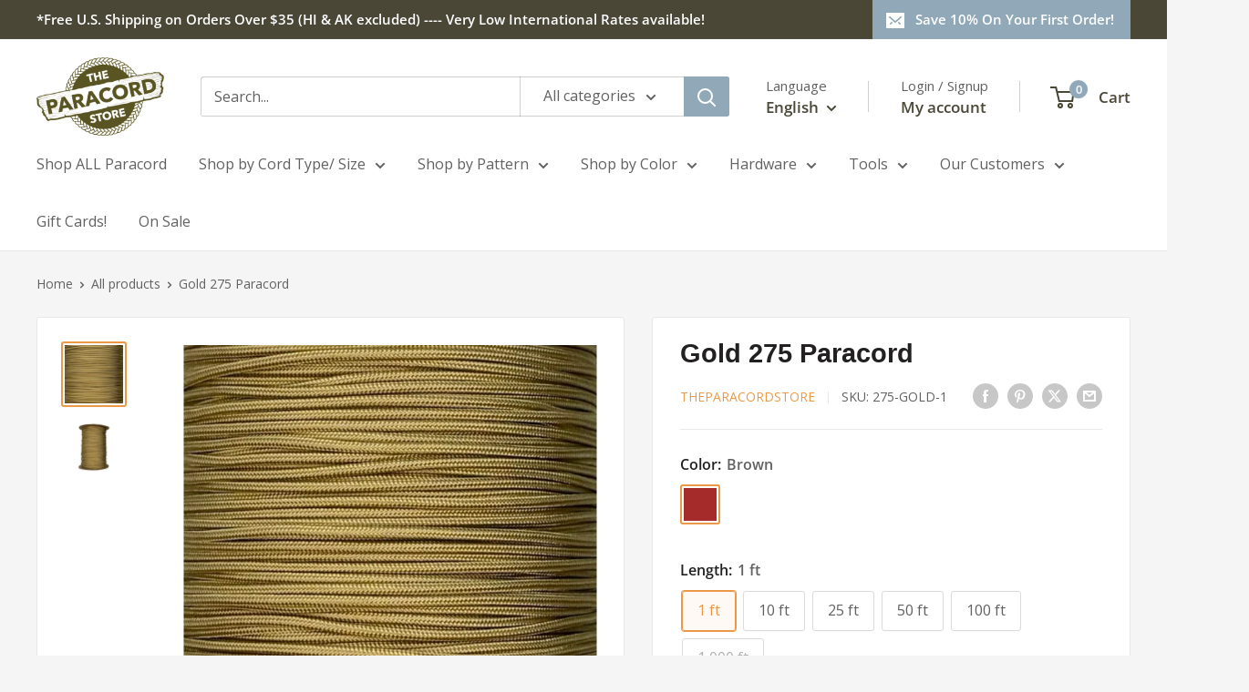

--- FILE ---
content_type: text/html; charset=utf-8
request_url: https://theparacordstore.com/products/gold-275-paracord
body_size: 99197
content:
<!doctype html>

<html class="no-js" lang="en">
  <head>
    <meta charset="utf-8">
    <meta name="viewport" content="width=device-width, initial-scale=1.0, height=device-height, minimum-scale=1.0, maximum-scale=1.0">
    <meta name="theme-color" content="#ec9846">
    <meta http-equiv="Content-Security-Policy" content="
  default-src 'self' https:;
  script-src 'self' https: 'unsafe-inline' 'unsafe-eval';
  style-src 'self' https: 'unsafe-inline';
  img-src 'self' data: https:;
  font-src 'self' data: https:;
  object-src 'none';
  base-uri 'self';
  frame-src https:;
  connect-src 'self' https:;">



    <title>Gold 275 Paracord - 100 ft</title><meta name="description" content="Our Gold 275 paracord has a 250-275 lb. breaking strength and a 5 strand core. It is made in the USA by a certified US government contractor."><link rel="canonical" href="https://theparacordstore.com/products/gold-275-paracord"><link rel="shortcut icon" href="//theparacordstore.com/cdn/shop/files/Frame_8_96x96.png?v=1669377194" type="image/png"><link rel="preload" as="style" href="//theparacordstore.com/cdn/shop/t/27/assets/theme.css?v=182371843023639059151765915147">
    <link rel="preload" as="script" href="//theparacordstore.com/cdn/shop/t/27/assets/theme.js?v=1815320689903517791744999561">
    <link rel="preconnect" href="https://cdn.shopify.com">
    <link rel="preconnect" href="https://fonts.shopifycdn.com">
    <link rel="dns-prefetch" href="https://productreviews.shopifycdn.com">
    <link rel="dns-prefetch" href="https://ajax.googleapis.com">
    <link rel="dns-prefetch" href="https://maps.googleapis.com">
    <link rel="dns-prefetch" href="https://maps.gstatic.com">

    <meta property="og:type" content="product">
  <meta property="og:title" content="Gold 275 Paracord"><meta property="og:image" content="http://theparacordstore.com/cdn/shop/files/275GoldSwatch.jpg?v=1714966191">
    <meta property="og:image:secure_url" content="https://theparacordstore.com/cdn/shop/files/275GoldSwatch.jpg?v=1714966191">
    <meta property="og:image:width" content="1259">
    <meta property="og:image:height" content="1259">
    <meta property="product:availability" content="in stock"><meta property="product:price:amount" content="0.99">
  <meta property="product:price:currency" content="USD"><meta property="og:description" content="Our Gold 275 paracord has a 250-275 lb. breaking strength and a 5 strand core. It is made in the USA by a certified US government contractor."><meta property="og:url" content="https://theparacordstore.com/products/gold-275-paracord">
<meta property="og:site_name" content="The Paracord Store"><meta name="twitter:card" content="summary"><meta name="twitter:title" content="Gold 275 Paracord">
  <meta name="twitter:description" content="Our Gold 275 paracord has a 250-275 lb. tensile strength and a 5 strand nylon core. The 275 tactical cord is a smaller diameter cord than our 550 cord (2mm vs. 4mm) and is great for projects where a smaller cord is desired.


Made by a US Government Contractor
250-275 lb. Tensile Strength
5 Strand Nylon Core
Nylon Sheath
Approx. Diameter: 2mm
Mildew and Rot Resistant
Made in USA

Please note that actual cord colors may vary from the sample photo. Click here for additional color information. Also, the manufacturing process results in a small percentage of spools with two separate lengths of cord. If your project requires a continuous length of cord, please let us know by email following checkout.">
  <meta name="twitter:image" content="https://theparacordstore.com/cdn/shop/files/275GoldSwatch_600x600_crop_center.jpg?v=1714966191">
    <link rel="preload" href="//theparacordstore.com/cdn/fonts/figtree/figtree_n7.2fd9bfe01586148e644724096c9d75e8c7a90e55.woff2" as="font" type="font/woff2" crossorigin><link rel="preload" href="//theparacordstore.com/cdn/fonts/open_sans/opensans_n4.c32e4d4eca5273f6d4ee95ddf54b5bbb75fc9b61.woff2" as="font" type="font/woff2" crossorigin><style>
  @font-face {
  font-family: Figtree;
  font-weight: 700;
  font-style: normal;
  font-display: swap;
  src: url("//theparacordstore.com/cdn/fonts/figtree/figtree_n7.2fd9bfe01586148e644724096c9d75e8c7a90e55.woff2") format("woff2"),
       url("//theparacordstore.com/cdn/fonts/figtree/figtree_n7.ea05de92d862f9594794ab281c4c3a67501ef5fc.woff") format("woff");
}

  @font-face {
  font-family: "Open Sans";
  font-weight: 400;
  font-style: normal;
  font-display: swap;
  src: url("//theparacordstore.com/cdn/fonts/open_sans/opensans_n4.c32e4d4eca5273f6d4ee95ddf54b5bbb75fc9b61.woff2") format("woff2"),
       url("//theparacordstore.com/cdn/fonts/open_sans/opensans_n4.5f3406f8d94162b37bfa232b486ac93ee892406d.woff") format("woff");
}

@font-face {
  font-family: "Open Sans";
  font-weight: 600;
  font-style: normal;
  font-display: swap;
  src: url("//theparacordstore.com/cdn/fonts/open_sans/opensans_n6.15aeff3c913c3fe570c19cdfeed14ce10d09fb08.woff2") format("woff2"),
       url("//theparacordstore.com/cdn/fonts/open_sans/opensans_n6.14bef14c75f8837a87f70ce22013cb146ee3e9f3.woff") format("woff");
}

@font-face {
  font-family: Figtree;
  font-weight: 700;
  font-style: italic;
  font-display: swap;
  src: url("//theparacordstore.com/cdn/fonts/figtree/figtree_i7.06add7096a6f2ab742e09ec7e498115904eda1fe.woff2") format("woff2"),
       url("//theparacordstore.com/cdn/fonts/figtree/figtree_i7.ee584b5fcaccdbb5518c0228158941f8df81b101.woff") format("woff");
}


  @font-face {
  font-family: "Open Sans";
  font-weight: 700;
  font-style: normal;
  font-display: swap;
  src: url("//theparacordstore.com/cdn/fonts/open_sans/opensans_n7.a9393be1574ea8606c68f4441806b2711d0d13e4.woff2") format("woff2"),
       url("//theparacordstore.com/cdn/fonts/open_sans/opensans_n7.7b8af34a6ebf52beb1a4c1d8c73ad6910ec2e553.woff") format("woff");
}

  @font-face {
  font-family: "Open Sans";
  font-weight: 400;
  font-style: italic;
  font-display: swap;
  src: url("//theparacordstore.com/cdn/fonts/open_sans/opensans_i4.6f1d45f7a46916cc95c694aab32ecbf7509cbf33.woff2") format("woff2"),
       url("//theparacordstore.com/cdn/fonts/open_sans/opensans_i4.4efaa52d5a57aa9a57c1556cc2b7465d18839daa.woff") format("woff");
}

  @font-face {
  font-family: "Open Sans";
  font-weight: 700;
  font-style: italic;
  font-display: swap;
  src: url("//theparacordstore.com/cdn/fonts/open_sans/opensans_i7.916ced2e2ce15f7fcd95d196601a15e7b89ee9a4.woff2") format("woff2"),
       url("//theparacordstore.com/cdn/fonts/open_sans/opensans_i7.99a9cff8c86ea65461de497ade3d515a98f8b32a.woff") format("woff");
}


  :root {
    --default-text-font-size : 15px;
    --base-text-font-size    : 16px;
    --heading-font-family    : Figtree, sans-serif;
    --heading-font-weight    : 700;
    --heading-font-style     : normal;
    --text-font-family       : "Open Sans", sans-serif;
    --text-font-weight       : 400;
    --text-font-style        : normal;
    --text-font-bolder-weight: 600;
    --text-link-decoration   : underline;

    --text-color               : #616161;
    --text-color-rgb           : 97, 97, 97;
    --heading-color            : #222021;
    --border-color             : #e8e8e8;
    --border-color-rgb         : 232, 232, 232;
    --form-border-color        : #dbdbdb;
    --accent-color             : #ec9846;
    --accent-color-rgb         : 236, 152, 70;
    --link-color               : #90a8b7;
    --link-color-hover         : #638398;
    --background               : #f5f5f5;
    --secondary-background     : #ffffff;
    --secondary-background-rgb : 255, 255, 255;
    --accent-background        : rgba(236, 152, 70, 0.08);

    --input-background: #ffffff;

    --error-color       : #cf0e0e;
    --error-background  : rgba(207, 14, 14, 0.07);
    --success-color     : #1c7b36;
    --success-background: rgba(28, 123, 54, 0.11);

    --primary-button-background      : #90a8b7;
    --primary-button-background-rgb  : 144, 168, 183;
    --primary-button-text-color      : #ffffff;
    --secondary-button-background    : #222021;
    --secondary-button-background-rgb: 34, 32, 33;
    --secondary-button-text-color    : #ffffff;

    --header-background      : #ffffff;
    --header-text-color      : #4a4737;
    --header-light-text-color: #616161;
    --header-border-color    : rgba(97, 97, 97, 0.3);
    --header-accent-color    : #90a8b7;

    --footer-background-color:    #ffffff;
    --footer-heading-text-color:  #4a4737;
    --footer-body-text-color:     #4a4737;
    --footer-body-text-color-rgb: 74, 71, 55;
    --footer-accent-color:        #90a8b7;
    --footer-accent-color-rgb:    144, 168, 183;
    --footer-border:              none;
    
    --flickity-arrow-color: #b5b5b5;--product-on-sale-accent           : #ec9846;
    --product-on-sale-accent-rgb       : 236, 152, 70;
    --product-on-sale-color            : #ffffff;
    --product-in-stock-color           : #1c7b36;
    --product-low-stock-color          : #cf0e0e;
    --product-sold-out-color           : #90a8b7;
    --product-custom-label-1-background: #3f6ab1;
    --product-custom-label-1-color     : #ffffff;
    --product-custom-label-2-background: #8a44ae;
    --product-custom-label-2-color     : #ffffff;
    --product-review-star-color        : #ffbd00;

    --mobile-container-gutter : 20px;
    --desktop-container-gutter: 40px;

    /* Shopify related variables */
    --payment-terms-background-color: #f5f5f5;
  }
</style>

<script>
  // IE11 does not have support for CSS variables, so we have to polyfill them
  if (!(((window || {}).CSS || {}).supports && window.CSS.supports('(--a: 0)'))) {
    const script = document.createElement('script');
    script.type = 'text/javascript';
    script.src = 'https://cdn.jsdelivr.net/npm/css-vars-ponyfill@2';
    script.onload = function() {
      cssVars({});
    };

    document.getElementsByTagName('head')[0].appendChild(script);
  }
</script>


    <script>window.performance && window.performance.mark && window.performance.mark('shopify.content_for_header.start');</script><meta name="google-site-verification" content="hhPpA_C2J801ozN9aigT7o1q287O_S2RwRlD-EpvUHs">
<meta name="facebook-domain-verification" content="01o46r8yo55cj4f0wx6690ojkdafmj">
<meta id="shopify-digital-wallet" name="shopify-digital-wallet" content="/62018355351/digital_wallets/dialog">
<meta name="shopify-checkout-api-token" content="6dda68d2ad70bcc69ae16c6cd8b8135d">
<link rel="alternate" hreflang="x-default" href="https://theparacordstore.com/products/gold-275-paracord">
<link rel="alternate" hreflang="en" href="https://theparacordstore.com/products/gold-275-paracord">
<link rel="alternate" hreflang="es" href="https://theparacordstore.com/es/products/gold-275-paracord">
<link rel="alternate" type="application/json+oembed" href="https://theparacordstore.com/products/gold-275-paracord.oembed">
<script async="async" src="/checkouts/internal/preloads.js?locale=en-US"></script>
<script id="apple-pay-shop-capabilities" type="application/json">{"shopId":62018355351,"countryCode":"US","currencyCode":"USD","merchantCapabilities":["supports3DS"],"merchantId":"gid:\/\/shopify\/Shop\/62018355351","merchantName":"The Paracord Store","requiredBillingContactFields":["postalAddress","email","phone"],"requiredShippingContactFields":["postalAddress","email","phone"],"shippingType":"shipping","supportedNetworks":["visa","masterCard","amex","discover","elo","jcb"],"total":{"type":"pending","label":"The Paracord Store","amount":"1.00"},"shopifyPaymentsEnabled":true,"supportsSubscriptions":true}</script>
<script id="shopify-features" type="application/json">{"accessToken":"6dda68d2ad70bcc69ae16c6cd8b8135d","betas":["rich-media-storefront-analytics"],"domain":"theparacordstore.com","predictiveSearch":true,"shopId":62018355351,"locale":"en"}</script>
<script>var Shopify = Shopify || {};
Shopify.shop = "theparacordstore.myshopify.com";
Shopify.locale = "en";
Shopify.currency = {"active":"USD","rate":"1.0"};
Shopify.country = "US";
Shopify.theme = {"name":"Upgraded Theme 4\/25\/25 6.3.0","id":141847593111,"schema_name":"Warehouse","schema_version":"6.3.0","theme_store_id":871,"role":"main"};
Shopify.theme.handle = "null";
Shopify.theme.style = {"id":null,"handle":null};
Shopify.cdnHost = "theparacordstore.com/cdn";
Shopify.routes = Shopify.routes || {};
Shopify.routes.root = "/";</script>
<script type="module">!function(o){(o.Shopify=o.Shopify||{}).modules=!0}(window);</script>
<script>!function(o){function n(){var o=[];function n(){o.push(Array.prototype.slice.apply(arguments))}return n.q=o,n}var t=o.Shopify=o.Shopify||{};t.loadFeatures=n(),t.autoloadFeatures=n()}(window);</script>
<script id="shop-js-analytics" type="application/json">{"pageType":"product"}</script>
<script defer="defer" async type="module" src="//theparacordstore.com/cdn/shopifycloud/shop-js/modules/v2/client.init-shop-cart-sync_BT-GjEfc.en.esm.js"></script>
<script defer="defer" async type="module" src="//theparacordstore.com/cdn/shopifycloud/shop-js/modules/v2/chunk.common_D58fp_Oc.esm.js"></script>
<script defer="defer" async type="module" src="//theparacordstore.com/cdn/shopifycloud/shop-js/modules/v2/chunk.modal_xMitdFEc.esm.js"></script>
<script type="module">
  await import("//theparacordstore.com/cdn/shopifycloud/shop-js/modules/v2/client.init-shop-cart-sync_BT-GjEfc.en.esm.js");
await import("//theparacordstore.com/cdn/shopifycloud/shop-js/modules/v2/chunk.common_D58fp_Oc.esm.js");
await import("//theparacordstore.com/cdn/shopifycloud/shop-js/modules/v2/chunk.modal_xMitdFEc.esm.js");

  window.Shopify.SignInWithShop?.initShopCartSync?.({"fedCMEnabled":true,"windoidEnabled":true});

</script>
<script>(function() {
  var isLoaded = false;
  function asyncLoad() {
    if (isLoaded) return;
    isLoaded = true;
    var urls = ["https:\/\/scripts.juniphq.com\/v1\/junip_shopify.js?shop=theparacordstore.myshopify.com","https:\/\/wishlisthero-assets.revampco.com\/store-front\/bundle2.js?shop=theparacordstore.myshopify.com","https:\/\/static.klaviyo.com\/onsite\/js\/klaviyo.js?company_id=V3uvvr\u0026shop=theparacordstore.myshopify.com","https:\/\/static.klaviyo.com\/onsite\/js\/klaviyo.js?company_id=V3uvvr\u0026shop=theparacordstore.myshopify.com","https:\/\/id-shop.govx.com\/app\/theparacordstore.myshopify.com\/govx.js?shop=theparacordstore.myshopify.com","https:\/\/d1639lhkj5l89m.cloudfront.net\/js\/storefront\/uppromote.js?shop=theparacordstore.myshopify.com","https:\/\/sp-seller.webkul.com\/js\/seller_profile_tag.js?shop=theparacordstore.myshopify.com","https:\/\/tools.luckyorange.com\/core\/lo.js?site-id=12237d21\u0026shop=theparacordstore.myshopify.com","\/\/d1liekpayvooaz.cloudfront.net\/apps\/customizery\/customizery.js?shop=theparacordstore.myshopify.com"];
    for (var i = 0; i < urls.length; i++) {
      var s = document.createElement('script');
      s.type = 'text/javascript';
      s.async = true;
      s.src = urls[i];
      var x = document.getElementsByTagName('script')[0];
      x.parentNode.insertBefore(s, x);
    }
  };
  if(window.attachEvent) {
    window.attachEvent('onload', asyncLoad);
  } else {
    window.addEventListener('load', asyncLoad, false);
  }
})();</script>
<script id="__st">var __st={"a":62018355351,"offset":-18000,"reqid":"3f460dc3-3102-4bfc-98ba-76adfe8f52c1-1769035675","pageurl":"theparacordstore.com\/products\/gold-275-paracord","u":"57824097573e","p":"product","rtyp":"product","rid":7876157079703};</script>
<script>window.ShopifyPaypalV4VisibilityTracking = true;</script>
<script id="captcha-bootstrap">!function(){'use strict';const t='contact',e='account',n='new_comment',o=[[t,t],['blogs',n],['comments',n],[t,'customer']],c=[[e,'customer_login'],[e,'guest_login'],[e,'recover_customer_password'],[e,'create_customer']],r=t=>t.map((([t,e])=>`form[action*='/${t}']:not([data-nocaptcha='true']) input[name='form_type'][value='${e}']`)).join(','),a=t=>()=>t?[...document.querySelectorAll(t)].map((t=>t.form)):[];function s(){const t=[...o],e=r(t);return a(e)}const i='password',u='form_key',d=['recaptcha-v3-token','g-recaptcha-response','h-captcha-response',i],f=()=>{try{return window.sessionStorage}catch{return}},m='__shopify_v',_=t=>t.elements[u];function p(t,e,n=!1){try{const o=window.sessionStorage,c=JSON.parse(o.getItem(e)),{data:r}=function(t){const{data:e,action:n}=t;return t[m]||n?{data:e,action:n}:{data:t,action:n}}(c);for(const[e,n]of Object.entries(r))t.elements[e]&&(t.elements[e].value=n);n&&o.removeItem(e)}catch(o){console.error('form repopulation failed',{error:o})}}const l='form_type',E='cptcha';function T(t){t.dataset[E]=!0}const w=window,h=w.document,L='Shopify',v='ce_forms',y='captcha';let A=!1;((t,e)=>{const n=(g='f06e6c50-85a8-45c8-87d0-21a2b65856fe',I='https://cdn.shopify.com/shopifycloud/storefront-forms-hcaptcha/ce_storefront_forms_captcha_hcaptcha.v1.5.2.iife.js',D={infoText:'Protected by hCaptcha',privacyText:'Privacy',termsText:'Terms'},(t,e,n)=>{const o=w[L][v],c=o.bindForm;if(c)return c(t,g,e,D).then(n);var r;o.q.push([[t,g,e,D],n]),r=I,A||(h.body.append(Object.assign(h.createElement('script'),{id:'captcha-provider',async:!0,src:r})),A=!0)});var g,I,D;w[L]=w[L]||{},w[L][v]=w[L][v]||{},w[L][v].q=[],w[L][y]=w[L][y]||{},w[L][y].protect=function(t,e){n(t,void 0,e),T(t)},Object.freeze(w[L][y]),function(t,e,n,w,h,L){const[v,y,A,g]=function(t,e,n){const i=e?o:[],u=t?c:[],d=[...i,...u],f=r(d),m=r(i),_=r(d.filter((([t,e])=>n.includes(e))));return[a(f),a(m),a(_),s()]}(w,h,L),I=t=>{const e=t.target;return e instanceof HTMLFormElement?e:e&&e.form},D=t=>v().includes(t);t.addEventListener('submit',(t=>{const e=I(t);if(!e)return;const n=D(e)&&!e.dataset.hcaptchaBound&&!e.dataset.recaptchaBound,o=_(e),c=g().includes(e)&&(!o||!o.value);(n||c)&&t.preventDefault(),c&&!n&&(function(t){try{if(!f())return;!function(t){const e=f();if(!e)return;const n=_(t);if(!n)return;const o=n.value;o&&e.removeItem(o)}(t);const e=Array.from(Array(32),(()=>Math.random().toString(36)[2])).join('');!function(t,e){_(t)||t.append(Object.assign(document.createElement('input'),{type:'hidden',name:u})),t.elements[u].value=e}(t,e),function(t,e){const n=f();if(!n)return;const o=[...t.querySelectorAll(`input[type='${i}']`)].map((({name:t})=>t)),c=[...d,...o],r={};for(const[a,s]of new FormData(t).entries())c.includes(a)||(r[a]=s);n.setItem(e,JSON.stringify({[m]:1,action:t.action,data:r}))}(t,e)}catch(e){console.error('failed to persist form',e)}}(e),e.submit())}));const S=(t,e)=>{t&&!t.dataset[E]&&(n(t,e.some((e=>e===t))),T(t))};for(const o of['focusin','change'])t.addEventListener(o,(t=>{const e=I(t);D(e)&&S(e,y())}));const B=e.get('form_key'),M=e.get(l),P=B&&M;t.addEventListener('DOMContentLoaded',(()=>{const t=y();if(P)for(const e of t)e.elements[l].value===M&&p(e,B);[...new Set([...A(),...v().filter((t=>'true'===t.dataset.shopifyCaptcha))])].forEach((e=>S(e,t)))}))}(h,new URLSearchParams(w.location.search),n,t,e,['guest_login'])})(!0,!0)}();</script>
<script integrity="sha256-4kQ18oKyAcykRKYeNunJcIwy7WH5gtpwJnB7kiuLZ1E=" data-source-attribution="shopify.loadfeatures" defer="defer" src="//theparacordstore.com/cdn/shopifycloud/storefront/assets/storefront/load_feature-a0a9edcb.js" crossorigin="anonymous"></script>
<script data-source-attribution="shopify.dynamic_checkout.dynamic.init">var Shopify=Shopify||{};Shopify.PaymentButton=Shopify.PaymentButton||{isStorefrontPortableWallets:!0,init:function(){window.Shopify.PaymentButton.init=function(){};var t=document.createElement("script");t.src="https://theparacordstore.com/cdn/shopifycloud/portable-wallets/latest/portable-wallets.en.js",t.type="module",document.head.appendChild(t)}};
</script>
<script data-source-attribution="shopify.dynamic_checkout.buyer_consent">
  function portableWalletsHideBuyerConsent(e){var t=document.getElementById("shopify-buyer-consent"),n=document.getElementById("shopify-subscription-policy-button");t&&n&&(t.classList.add("hidden"),t.setAttribute("aria-hidden","true"),n.removeEventListener("click",e))}function portableWalletsShowBuyerConsent(e){var t=document.getElementById("shopify-buyer-consent"),n=document.getElementById("shopify-subscription-policy-button");t&&n&&(t.classList.remove("hidden"),t.removeAttribute("aria-hidden"),n.addEventListener("click",e))}window.Shopify?.PaymentButton&&(window.Shopify.PaymentButton.hideBuyerConsent=portableWalletsHideBuyerConsent,window.Shopify.PaymentButton.showBuyerConsent=portableWalletsShowBuyerConsent);
</script>
<script data-source-attribution="shopify.dynamic_checkout.cart.bootstrap">document.addEventListener("DOMContentLoaded",(function(){function t(){return document.querySelector("shopify-accelerated-checkout-cart, shopify-accelerated-checkout")}if(t())Shopify.PaymentButton.init();else{new MutationObserver((function(e,n){t()&&(Shopify.PaymentButton.init(),n.disconnect())})).observe(document.body,{childList:!0,subtree:!0})}}));
</script>
<link id="shopify-accelerated-checkout-styles" rel="stylesheet" media="screen" href="https://theparacordstore.com/cdn/shopifycloud/portable-wallets/latest/accelerated-checkout-backwards-compat.css" crossorigin="anonymous">
<style id="shopify-accelerated-checkout-cart">
        #shopify-buyer-consent {
  margin-top: 1em;
  display: inline-block;
  width: 100%;
}

#shopify-buyer-consent.hidden {
  display: none;
}

#shopify-subscription-policy-button {
  background: none;
  border: none;
  padding: 0;
  text-decoration: underline;
  font-size: inherit;
  cursor: pointer;
}

#shopify-subscription-policy-button::before {
  box-shadow: none;
}

      </style>

<script>window.performance && window.performance.mark && window.performance.mark('shopify.content_for_header.end');</script>

    <link rel="stylesheet" href="//theparacordstore.com/cdn/shop/t/27/assets/theme.css?v=182371843023639059151765915147">

    <script type="application/ld+json">{"@context":"http:\/\/schema.org\/","@id":"\/products\/gold-275-paracord#product","@type":"ProductGroup","brand":{"@type":"Brand","name":"TheParacordStore"},"category":"275 Paracord","description":"Our Gold 275 paracord has a 250-275 lb. tensile strength and a 5 strand nylon core. The 275 tactical cord is a smaller diameter cord than our 550 cord (2mm vs. 4mm) and is great for projects where a smaller cord is desired.\n\n\nMade by a US Government Contractor\n250-275 lb. Tensile Strength\n5 Strand Nylon Core\nNylon Sheath\nApprox. Diameter: 2mm\nMildew and Rot Resistant\nMade in USA\n\nPlease note that actual cord colors may vary from the sample photo. Click here for additional color information. Also, the manufacturing process results in a small percentage of spools with two separate lengths of cord. If your project requires a continuous length of cord, please let us know by email following checkout.","hasVariant":[{"@id":"\/products\/gold-275-paracord?variant=44879942123671#variant","@type":"Product","image":"https:\/\/theparacordstore.com\/cdn\/shop\/files\/275GoldSwatch.jpg?v=1714966191\u0026width=1920","name":"Gold 275 Paracord - Brown \/ 1 ft","offers":{"@id":"\/products\/gold-275-paracord?variant=44879942123671#offer","@type":"Offer","availability":"http:\/\/schema.org\/InStock","price":"0.99","priceCurrency":"USD","url":"https:\/\/theparacordstore.com\/products\/gold-275-paracord?variant=44879942123671"},"sku":"275-GOLD-1"},{"@id":"\/products\/gold-275-paracord?variant=44879942156439#variant","@type":"Product","image":"https:\/\/theparacordstore.com\/cdn\/shop\/files\/275GoldSwatch.jpg?v=1714966191\u0026width=1920","name":"Gold 275 Paracord - Brown \/ 10 ft","offers":{"@id":"\/products\/gold-275-paracord?variant=44879942156439#offer","@type":"Offer","availability":"http:\/\/schema.org\/InStock","price":"2.75","priceCurrency":"USD","url":"https:\/\/theparacordstore.com\/products\/gold-275-paracord?variant=44879942156439"},"sku":"275-GOLD-10"},{"@id":"\/products\/gold-275-paracord?variant=44880004939927#variant","@type":"Product","image":"https:\/\/theparacordstore.com\/cdn\/shop\/files\/275GoldSwatch.jpg?v=1714966191\u0026width=1920","name":"Gold 275 Paracord - Brown \/ 25 ft","offers":{"@id":"\/products\/gold-275-paracord?variant=44880004939927#offer","@type":"Offer","availability":"http:\/\/schema.org\/InStock","price":"3.50","priceCurrency":"USD","url":"https:\/\/theparacordstore.com\/products\/gold-275-paracord?variant=44880004939927"},"sku":"275-GOLD-25"},{"@id":"\/products\/gold-275-paracord?variant=44879942418583#variant","@type":"Product","image":"https:\/\/theparacordstore.com\/cdn\/shop\/files\/275GoldSwatch.jpg?v=1714966191\u0026width=1920","name":"Gold 275 Paracord - Brown \/ 50 ft","offers":{"@id":"\/products\/gold-275-paracord?variant=44879942418583#offer","@type":"Offer","availability":"http:\/\/schema.org\/InStock","price":"5.75","priceCurrency":"USD","url":"https:\/\/theparacordstore.com\/products\/gold-275-paracord?variant=44879942418583"},"sku":"275-GOLD50"},{"@id":"\/products\/gold-275-paracord?variant=42776097587351#variant","@type":"Product","image":"https:\/\/theparacordstore.com\/cdn\/shop\/files\/275GoldSwatch.jpg?v=1714966191\u0026width=1920","name":"Gold 275 Paracord - Brown \/ 100 ft","offers":{"@id":"\/products\/gold-275-paracord?variant=42776097587351#offer","@type":"Offer","availability":"http:\/\/schema.org\/InStock","price":"9.50","priceCurrency":"USD","url":"https:\/\/theparacordstore.com\/products\/gold-275-paracord?variant=42776097587351"},"sku":"275-GOLD100"},{"@id":"\/products\/gold-275-paracord?variant=42776097620119#variant","@type":"Product","image":"https:\/\/theparacordstore.com\/cdn\/shop\/files\/275GoldSwatch.jpg?v=1714966191\u0026width=1920","name":"Gold 275 Paracord - Brown \/ 1,000 ft","offers":{"@id":"\/products\/gold-275-paracord?variant=42776097620119#offer","@type":"Offer","availability":"http:\/\/schema.org\/OutOfStock","price":"65.00","priceCurrency":"USD","url":"https:\/\/theparacordstore.com\/products\/gold-275-paracord?variant=42776097620119"},"sku":"275-GOLD1000"}],"name":"Gold 275 Paracord","productGroupID":"7876157079703","url":"https:\/\/theparacordstore.com\/products\/gold-275-paracord"}</script><script type="application/ld+json">
  {
    "@context": "https://schema.org",
    "@type": "BreadcrumbList",
    "itemListElement": [{
        "@type": "ListItem",
        "position": 1,
        "name": "Home",
        "item": "https://theparacordstore.com"
      },{
            "@type": "ListItem",
            "position": 2,
            "name": "Gold 275 Paracord",
            "item": "https://theparacordstore.com/products/gold-275-paracord"
          }]
  }
</script>
<link href="//theparacordstore.com/cdn/shop/t/27/assets/globo-css.css?v=173639268531209508931746841158" rel="stylesheet" type="text/css" media="all" />
    <script>
      // This allows to expose several variables to the global scope, to be used in scripts
      window.theme = {
        pageType: "product",
        cartCount: 0,
        moneyFormat: "${{amount}}",
        moneyWithCurrencyFormat: "${{amount}} USD",
        currencyCodeEnabled: false,
        showDiscount: false,
        discountMode: "percentage",
        cartType: "drawer"
      };

      window.routes = {
        rootUrl: "\/",
        rootUrlWithoutSlash: '',
        cartUrl: "\/cart",
        cartAddUrl: "\/cart\/add",
        cartChangeUrl: "\/cart\/change",
        searchUrl: "\/search",
        productRecommendationsUrl: "\/recommendations\/products"
      };

      window.languages = {
        productRegularPrice: "Regular price",
        productSalePrice: "Sale price",
        collectionOnSaleLabel: "Save {{savings}}",
        productFormUnavailable: "Unavailable",
        productFormAddToCart: "Add to cart",
        productFormPreOrder: "Pre-order",
        productFormSoldOut: "Sold out",
        productAdded: "Product has been added to your cart",
        productAddedShort: "Added!",
        shippingEstimatorNoResults: "No shipping could be found for your address.",
        shippingEstimatorOneResult: "There is one shipping rate for your address:",
        shippingEstimatorMultipleResults: "There are {{count}} shipping rates for your address:",
        shippingEstimatorErrors: "There are some errors:"
      };

      document.documentElement.className = document.documentElement.className.replace('no-js', 'js');
    </script><script src="//theparacordstore.com/cdn/shop/t/27/assets/theme.js?v=1815320689903517791744999561" defer></script><script>
        (function () {
          window.onpageshow = function() {
            // We force re-freshing the cart content onpageshow, as most browsers will serve a cache copy when hitting the
            // back button, which cause staled data
            document.documentElement.dispatchEvent(new CustomEvent('cart:refresh', {
              bubbles: true,
              detail: {scrollToTop: false}
            }));
          };
        })();
      </script><meta name="google-site-verification" content="jbErwlWeRTcpdXRRsSAbZBXuNmpM-V2MvFY1nDXAcCA" />
  <!-- BEGIN app block: shopify://apps/sales-discounts/blocks/countdown/29205fb1-2e68-4d81-a905-d828a51c8413 --><script id="hc_product_countdown_dates" data-p_id="7876157079703" type="application/json">{"7875663790231":{"sale_start":"2023-11-27T04:10:00+00:00","sale_end":"2023-12-01T04:55:00+00:00"},"7875664904343":{"sale_start":"2023-11-27T04:10:00+00:00","sale_end":"2023-12-01T04:55:00+00:00"},"7875664707735":{"sale_start":"2023-11-27T04:10:00+00:00","sale_end":"2023-12-01T04:55:00+00:00"},"7875664740503":{"sale_start":"2023-11-27T04:10:00+00:00","sale_end":"2023-12-01T04:55:00+00:00"},"7875664838807":{"sale_start":"2023-11-27T04:10:00+00:00","sale_end":"2023-12-01T04:55:00+00:00"},"8449769046167":{"sale_start":"2024-07-31T19:30:00+00:00","sale_end":"2024-08-06T07:30:00+00:00"},"8448731873431":{"sale_start":"2024-07-31T19:30:00+00:00","sale_end":"2024-08-06T07:30:00+00:00"},"8449769275543":{"sale_start":"2024-07-31T19:30:00+00:00","sale_end":"2024-08-06T07:30:00+00:00"},"7876177068183":{"sale_start":"2024-11-27T17:30:00+00:00","sale_end":"2024-12-02T08:30:00+00:00"},"8361431662743":{"sale_start":"2024-11-27T17:30:00+00:00","sale_end":"2024-12-02T08:30:00+00:00"},"7876155998359":{"sale_start":"2024-11-27T17:30:00+00:00","sale_end":"2024-12-02T08:30:00+00:00"}}</script>

            <script>
            let hcCountdownSettings = {
                hp_cd_html: '<div class="hc_cd at_bottom clickable" data-deadline="2025-01-01T08:00:00+00:00" data-end-action="0" data-flip="0" id="hc_cd_9138"><div><p class="hc_cd_heading h2">30% OFF OVER 100 HANKS (No Code) / 15% OFF ALL Bulk Assorted Paracord by the Pound! (Use Promo Code: 24DEC15)</p><p class="hc_cd_subheading">Get them while they last!</p></div><div class="hc_cd-timer timer_2"><div class="hc_cd_timercard"><span class="hc_cd_timernum hc_cd_days">00</span><div class="hc_cd_timerlabel hc_cd_label_days">Days</div></div><div class="hc_cd_timercard"><span class="hc_cd_timernum hc_cd_hours">00</span><div class="hc_cd_timerlabel hc_cd_label_hours">Hours</div></div><div class="hc_cd_timercard"><span class="hc_cd_timernum hc_cd_minutes">00</span><div class="hc_cd_timerlabel hc_cd_label_minutes">Mins</div></div><div class="hc_cd_timercard"><span class="hc_cd_timernum hc_cd_seconds">00</span><div class="hc_cd_timerlabel hc_cd_label_seconds">Secs</div></div></div><a class="hc_cd_button" href="https://theparacordstore.com/collections/paracord-bulk" style="display:none">Shop now</a></div>',
                hp_cd_display_on: 0, 
                hp_cd_call_to_action: 2,
                hp_cd_sticky: 0,
                hp_cd_position: 1,
                hp_cd_link: "https://theparacordstore.com/collections/paracord-bulk",
                p_cd_html: '',
                pp_selector: "form[action*='/cart/add'] button[type='submit']",
                pp_position: 0,
                pp_use_campaign_dates: 0,
                pp_valid_till: ''
            }
            </script>
            <style>#hc_cd_9138 .hc_cd_timernum{ color: #0d0c0c; font-size: 22px; } #hc_cd_9138 .hc_cd_timerlabel{ color: #1d1b1b; font-size: 14px; } #hc_cd_9138 .hc_cd_heading{ font-size: 24px; color: #fcfcfc; } #hc_cd_9138 .hc_cd_subheading{ font-size: 18px; color: #fbfbfb; } #hc_cd_9138 .hc_cd_button{ background-color: #333; color: #FFFFFF; font-size: 14px; border-radius: 4px; } #hc_cd_9138 .hc_cd_button:hover{ color: #FFFFFF; } #hc_cd_9138{ border-color: #90a8b7; border-width: 0px; background: linear-gradient(160deg, #616161, #16a2f8); } #hc_cd_9138 { --timer-background-color: #eee; } </style>
         
<!-- END app block --><!-- BEGIN app block: shopify://apps/smart-filter-search/blocks/app-embed/5cc1944c-3014-4a2a-af40-7d65abc0ef73 --><link href="https://cdn.shopify.com/extensions/019bdedd-4e57-79a0-b131-b44f39813278/smart-product-filters-613/assets/globo.filter.min.js" as="script" rel="preload">
<link rel="preconnect" href="https://filter-x2.globo.io" crossorigin>
<link rel="dns-prefetch" href="https://filter-x2.globo.io"><link rel="stylesheet" href="https://cdn.shopify.com/extensions/019bdedd-4e57-79a0-b131-b44f39813278/smart-product-filters-613/assets/globo.search.css" media="print" onload="this.media='all'">

<meta id="search_terms_value" content="" />
<!-- BEGIN app snippet: global.variables --><script>
  window.shopCurrency = "USD";
  window.shopCountry = "US";
  window.shopLanguageCode = "en";

  window.currentCurrency = "USD";
  window.currentCountry = "US";
  window.currentLanguageCode = "en";

  window.shopCustomer = false

  window.useCustomTreeTemplate = true;
  window.useCustomProductTemplate = true;

  window.GloboFilterRequestOrigin = "https://theparacordstore.com";
  window.GloboFilterShopifyDomain = "theparacordstore.myshopify.com";
  window.GloboFilterSFAT = "";
  window.GloboFilterSFApiVersion = "2025-04";
  window.GloboFilterProxyPath = "/apps/globofilters";
  window.GloboFilterRootUrl = "";
  window.GloboFilterTranslation = {"search":{"suggestions":"Suggestions","collections":"Collections","pages":"Pages","product":"Product","products":"Products","view_all":"Search for","view_all_products":"View all products","not_found":"Sorry, nothing found for","product_not_found":"No products were found","no_result_keywords_suggestions_title":"Popular searches","no_result_products_suggestions_title":"However, You may like","zero_character_keywords_suggestions_title":"Suggestions","zero_character_popular_searches_title":"Popular searches","zero_character_products_suggestions_title":"Trending products"},"form":{"heading":"Search products","select":"-- Select --","search":"Search","submit":"Search","clear":"Clear"},"filter":{"filter_by":"Filter By","clear_all":"Clear All","view":"View","clear":"Clear","in_stock":"In Stock","out_of_stock":"Out of Stock","ready_to_ship":"Ready to ship","search":"Search options","choose_values":"Choose values"},"sort":{"sort_by":"Sort By","manually":"Color","availability_in_stock_first":"Availability","relevance":"Relevance","best_selling":"Best Selling","alphabetically_a_z":"Alphabetically, A-Z","alphabetically_z_a":"Alphabetically, Z-A","price_low_to_high":"Price, low to high","price_high_to_low":"Price, high to low","date_new_to_old":"Date, new to old","date_old_to_new":"Date, old to new","sale_off":"% Sale off"},"product":{"add_to_cart":"Add to cart","unavailable":"Unavailable","sold_out":"Sold out","sale":"Sale","load_more":"Load more","limit":"Show","search":"Search products","no_results":"Sorry, there are no products in this collection"}};
  window.isMultiCurrency =true;
  window.globoEmbedFilterAssetsUrl = 'https://cdn.shopify.com/extensions/019bdedd-4e57-79a0-b131-b44f39813278/smart-product-filters-613/assets/';
  window.assetsUrl = window.globoEmbedFilterAssetsUrl;
  window.GloboMoneyFormat = "${{amount}}";
</script><!-- END app snippet -->
<script type="text/javascript" hs-ignore data-ccm-injected>
document.getElementsByTagName('html')[0].classList.add('spf-filter-loading', 'spf-has-filter');
window.enabledEmbedFilter = true;
window.sortByRelevance = false;
window.moneyFormat = "${{amount}}";
window.GloboMoneyWithCurrencyFormat = "${{amount}} USD";
window.filesUrl = '//theparacordstore.com/cdn/shop/files/';
window.GloboThemesInfo ={"131328540823":{"id":131328540823,"name":"Dawn","theme_store_id":887,"theme_name":"Dawn"},"132166975639":{"id":132166975639,"name":"Staging - Warehouse Copy 03\/15\/2023","theme_store_id":871,"theme_name":"Warehouse"},"132169793687":{"id":132169793687,"name":"Warehouse Filters (Live before auto collections)","theme_store_id":871,"theme_name":"Warehouse"},"132211605655":{"id":132211605655,"name":"Staging - Warehouse (Live colors filters)","theme_store_id":871,"theme_name":"Warehouse"},"132224352407":{"id":132224352407,"name":"Staging - Warehouse  Patterns Filters","theme_store_id":871,"theme_name":"Warehouse"},"137708863639":{"id":137708863639,"name":"Copy of Staging - Warehouse  Patterns Filters","theme_store_id":871,"theme_name":"Warehouse"},"131538911383":{"id":131538911383,"name":"Warehouse","theme_store_id":871,"theme_name":"Warehouse"},"137708896407":{"id":137708896407,"name":"[Dev]Updated of Staging - Warehouse  Pa...","theme_store_id":871,"theme_name":"Warehouse"},"137724395671":{"id":137724395671,"name":"Updated of Staging - 7\/30\/2024","theme_store_id":871,"theme_name":"Warehouse"},"138880843927":{"id":138880843927,"name":"Mexican-duty Test (copy of live)","theme_store_id":871,"theme_name":"Warehouse","theme_version":"5.2.0"},"131586556055":{"id":131586556055,"name":"Staging - Warehouse before filters","theme_store_id":871,"theme_name":"Warehouse"},"131867967639":{"id":131867967639,"name":"Staging - Warehouse","theme_store_id":871,"theme_name":"Warehouse"},"131951460503":{"id":131951460503,"name":"Staging - Warehouse with Installments message","theme_store_id":871,"theme_name":"Warehouse"},"132101701783":{"id":132101701783,"name":"Staging - Warehouse (backup 23.02.2023)","theme_store_id":871,"theme_name":"Warehouse"},"132124278935":{"id":132124278935,"name":"Staging - Warehouse B4 WholesaleAIO","theme_store_id":871,"theme_name":"Warehouse"}};



var GloboEmbedFilterConfig = {
api: {filterUrl: "https://filter-x2.globo.io/filter",searchUrl: "https://filter-x2.globo.io/search", url: "https://filter-x2.globo.io"},
shop: {
name: "The Paracord Store",
url: "https://theparacordstore.com",
domain: "theparacordstore.myshopify.com",
locale: "en",
cur_locale: "en",
predictive_search_url: "/search/suggest",
country_code: "US",
root_url: "",
cart_url: "/cart",
search_url: "/search",
cart_add_url: "/cart/add",
search_terms_value: "",
product_image: {width: 360, height: 504},
no_image_url: "https://cdn.shopify.com/s/images/themes/product-1.png",
swatches: [],
swatchConfig: {"enable":false},
enableRecommendation: true,
hideOneValue: false,
newUrlStruct: true,
newUrlForSEO: false,themeTranslation:{"collection":{"product":{"discount_html":"Save {{savings}}","from_price_html":"From {{price_min}}","low_stock_with_quantity_count":{"one":"Only {{count}} unit left"},"in_stock_with_quantity_count":{"other":"In stock, {{count}} units"},"oversell_stock":"Re-stocking soon","in_stock":"In stock","sold_out":"Sold out","pre_order":"Pre-order","add_to_cart":"Add to cart","choose_options":"Choose options","quick_view":"Quick view"}}},redirects: [],
images: {},
settings: {"heading_color":"#222021","text_color":"#616161","accent_color":"#ec9846","link_color":"#90a8b7","border_color":"#e8e8e8","background":"#f5f5f5","secondary_background":"#ffffff","error_color":"#cf0e0e","success_color":"#1c7b36","primary_button_background":"#90a8b7","primary_button_text_color":"#ffffff","secondary_button_background":"#222021","secondary_button_text_color":"#ffffff","header_background":"#ffffff","header_text_color":"#4a4737","header_light_text_color":"#616161","header_accent_color":"#90a8b7","footer_background_color":"#ffffff","footer_heading_text_color":"#4a4737","footer_body_text_color":"#4a4737","footer_accent_color":"#90a8b7","product_on_sale_accent":"#ec9846","product_in_stock_color":"#1c7b36","product_low_stock_color":"#cf0e0e","product_sold_out_color":"#90a8b7","product_label_1_background":"#3f6ab1","product_label_2_background":"#8a44ae","product_star_color":"#ffbd00","base_text_font_size":16,"heading_font":{"error":"json not allowed for this object"},"text_font":{"error":"json not allowed for this object"},"underline_links":true,"currency_code_enabled":false,"color_swatch_config":"","animation_image_zoom":true,"show_vendor":false,"show_secondary_image":true,"show_reviews_badge":false,"show_discount":false,"discount_mode":"percentage","product_price_position":"after_title","product_image_size":"natural","show_color_swatch":false,"show_inventory_quantity":false,"low_inventory_threshold":2,"cart_type":"drawer","cart_empty_button_link":"\/collections\/all","cart_show_checkout_button":true,"cart_show_free_shipping_threshold":false,"cart_free_shipping_threshold":"50","social_facebook":"https:\/\/www.facebook.com\/TheParacordStore","social_twitter":"","social_threads":"","social_pinterest":"https:\/\/www.pinterest.com\/550paracord\/","social_instagram":"https:\/\/www.instagram.com\/The.Paracord.Store\/","social_vimeo":"","social_tumblr":"","social_youtube":"https:\/\/www.youtube.com\/theparacordstore550?reload=9","social_tiktok":"https:\/\/www.tiktok.com\/@the.paracord.store","social_linkedin":"linkedin.com\/company\/the-paracord-store","social_snapchat":"","social_fancy":"","favicon":"\/\/theparacordstore.com\/cdn\/shop\/files\/Frame_8.png?v=1669377194","checkout_header_image":null,"checkout_logo_image":"\/\/theparacordstore.com\/cdn\/shop\/files\/Logo_The_Paracord_Store_1.png?v=1669368191","checkout_logo_position":"left","checkout_logo_size":"large","checkout_body_background_image":null,"checkout_body_background_color":"#ffffff","checkout_input_background_color_mode":"white","checkout_sidebar_background_image":null,"checkout_sidebar_background_color":"#f5f5f5","checkout_heading_font":"-apple-system, BlinkMacSystemFont, 'Segoe UI', Roboto, Helvetica, Arial, sans-serif, 'Apple Color Emoji', 'Segoe UI Emoji', 'Segoe UI Symbol'","checkout_body_font":"-apple-system, BlinkMacSystemFont, 'Segoe UI', Roboto, Helvetica, Arial, sans-serif, 'Apple Color Emoji', 'Segoe UI Emoji', 'Segoe UI Symbol'","checkout_accent_color":"#90a8b7","checkout_button_color":"#90a8b7","checkout_error_color":"#ff0000","search_mode":"product,article","share_image":"","customer_layout":"customer_area"},
gridSettings: {"layout":"theme","useCustomTemplate":true,"useCustomTreeTemplate":true,"skin":1,"limits":[12,24,48],"productsPerPage":24,"sorts":["featured","stock-descending","best-selling","title-ascending","title-descending","price-ascending","price-descending","created-descending","created-ascending","sale-descending"],"noImageUrl":"https:\/\/cdn.shopify.com\/s\/images\/themes\/product-1.png","imageWidth":"360","imageHeight":"504","imageRatio":140,"imageSize":"360_504","alignment":"center","hideOneValue":false,"elements":["saleLabel","quickview","addToCart","price","secondImage"],"saleLabelClass":" sale-text","saleMode":3,"gridItemClass":"spf-col-xl-3 spf-col-lg-3 spf-col-md-6 spf-col-sm-6 spf-col-6","swatchClass":"","swatchConfig":{"enable":false},"variant_redirect":false,"showSelectedVariantInfo":true},
home_filter: false,
page: "product",
sorts: ["featured","stock-descending","best-selling","title-ascending","title-descending","price-ascending","price-descending","created-descending","created-ascending","sale-descending"],
limits: [12,24,48],
cache: true,
layout: "theme",
marketTaxInclusion: false,
priceTaxesIncluded: true,
customerTaxesIncluded: true,
useCustomTemplate: true,
hasQuickviewTemplate: false
},
analytic: {"enableViewProductAnalytic":true,"enableSearchAnalytic":true,"enableFilterAnalytic":true,"enableATCAnalytic":false},
taxes: [],
special_countries: ["AE","AT","AU","BE","CH","CZ","DE","DK","ES","FI","FR","HK","IE","IL","IT","JP","KR","MY","NL","NO","NZ","PL","PT","SE","SG","ID","PH","AX","AL","AD","HR","EE","GI","GR","GG","HU","IS","IM","LI","LT","LU","MK","MT","MC","ME","RO","SM","SJ","VA","IN","AW","BS","BB","BZ","BM","VG","BQ","KY","CR","CW","DM","SV","GB","CA","MX"],
adjustments: false,
year_make_model: {
id: 0,
prefix: "gff_",
heading: "",
showSearchInput: false,
showClearAllBtn: false
},
filter: {
id:15217,
prefix: "gf_",
layout: 1,
useThemeFilterCss: false,
sublayout: 1,
showCount: true,
showRefine: true,
refineSettings: {"style":"rounded","positions":["sidebar_mobile","toolbar_desktop","toolbar_mobile"],"color":"#000000","iconColor":"#959595","bgColor":"#E8E8E8"},
isLoadMore: 1,
filter_on_search_page: true
},
search:{
enable: true,
zero_character_suggestion: true,
pages_suggestion: {enable:false,limit:5},
keywords_suggestion: {enable:true,limit:10},
articles_suggestion: {enable:false,limit:5},
layout: 2,
product_list_layout: "grid",
elements: []
},
collection: {
id:0,
handle:'',
sort: "featured",
vendor: null,
tags: null,
type: null,
term: document.getElementById("search_terms_value") != null ? document.getElementById("search_terms_value").content : "",
limit: 24,
settings: {"132224352407":{"show_collection_image":true,"collapse_collection_description":false,"collection_image_size":"medium","products_per_row":"4","default_products_per_page":24,"default_view_layout":"grid","show_quick_buy":"list_grid","show_quick_view":"list","quick_links":"","quick_links_show_products_count":true,"show_filters":false,"show_filter_color_swatch":false,"open_group_filters_mode":"all_open"},"137724395671":{"show_collection_image":true,"collapse_collection_description":false,"collection_image_size":"medium","products_per_row":"4","default_products_per_page":24,"default_view_layout":"grid","show_quick_buy":"list_grid","show_quick_view":"list","quick_links":"","quick_links_show_products_count":true,"show_filters":false,"show_filter_color_swatch":false,"open_group_filters_mode":"all_open"}},
products_count: 0,
enableCollectionSearch: true,
displayTotalProducts: true,
excludeTags:null,
showSelectedVariantInfo: true
},
selector: {products: ""}
}
</script>
<script>
try {} catch (error) {}
</script>
<script src="https://cdn.shopify.com/extensions/019bdedd-4e57-79a0-b131-b44f39813278/smart-product-filters-613/assets/globo.filter.themes.min.js" defer></script><style>.gf-block-title h3, 
.gf-block-title .h3,
.gf-form-input-inner label {
  font-size: 14px !important;
  color: #3a3a3a !important;
  text-transform: uppercase !important;
  font-weight: bold !important;
}
.gf-option-block .gf-btn-show-more{
  font-size: 14px !important;
  text-transform: none !important;
  font-weight: normal !important;
}
.gf-option-block ul li a, 
.gf-option-block ul li button, 
.gf-option-block ul li a span.gf-count,
.gf-option-block ul li button span.gf-count,
.gf-clear, 
.gf-clear-all, 
.selected-item.gf-option-label a,
.gf-form-input-inner select,
.gf-refine-toggle{
  font-size: 14px !important;
  color: #000000 !important;
  text-transform: none !important;
  font-weight: normal !important;
}

.gf-refine-toggle-mobile,
.gf-form-button-group button {
  font-size: 14px !important;
  text-transform: none !important;
  font-weight: normal !important;
  color: #3a3a3a !important;
  border: 1px solid #bfbfbf !important;
  background: #ffffff !important;
}
.gf-option-block-box-rectangle.gf-option-block ul li.gf-box-rectangle a,
.gf-option-block-box-rectangle.gf-option-block ul li.gf-box-rectangle button {
  border-color: #000000 !important;
}
.gf-option-block-box-rectangle.gf-option-block ul li.gf-box-rectangle a.checked,
.gf-option-block-box-rectangle.gf-option-block ul li.gf-box-rectangle button.checked{
  color: #fff !important;
  background-color: #000000 !important;
}
@media (min-width: 768px) {
  .gf-option-block-box-rectangle.gf-option-block ul li.gf-box-rectangle button:hover,
  .gf-option-block-box-rectangle.gf-option-block ul li.gf-box-rectangle a:hover {
    color: #fff !important;
    background-color: #000000 !important;	
  }
}
.gf-option-block.gf-option-block-select select {
  color: #000000 !important;
}

#gf-form.loaded, .gf-YMM-forms.loaded {
  background: #FFFFFF !important;
}
#gf-form h2, .gf-YMM-forms h2 {
  color: #3a3a3a !important;
}
#gf-form label, .gf-YMM-forms label{
  color: #3a3a3a !important;
}
.gf-form-input-wrapper select, 
.gf-form-input-wrapper input{
  border: 1px solid #DEDEDE !important;
  background-color: #FFFFFF !important;
  border-radius: 0px !important;
}
#gf-form .gf-form-button-group button, .gf-YMM-forms .gf-form-button-group button{
  color: #FFFFFF !important;
  background: #3a3a3a !important;
  border-radius: 0px !important;
}

.spf-product-card.spf-product-card__template-3 .spf-product__info.hover{
  background: #FFFFFF;
}
a.spf-product-card__image-wrapper{
  padding-top: 100%;
}
.h4.spf-product-card__title a{
  color: #333333;
  font-size: 20px;
  font-family: "Exo 2", sans-serif;   font-weight: 600;  font-style: normal;
  text-transform: capitalize;
}
.h4.spf-product-card__title a:hover{
  color: #000000;
}
.spf-product-card button.spf-product__form-btn-addtocart{
  font-size: 15px;
  font-family: "Open Sans", sans-serif;   font-weight: 700;   font-style: normal;   text-transform: capitalize;
}
.spf-product-card button.spf-product__form-btn-addtocart,
.spf-product-card.spf-product-card__template-4 a.open-quick-view,
.spf-product-card.spf-product-card__template-5 a.open-quick-view,
#gfqv-btn{
  color: #FFFFFF !important;
  border: 1px solid rgba(144, 168, 183, 1) !important;
  background: rgba(144, 168, 183, 1) !important;
}
.spf-product-card button.spf-product__form-btn-addtocart:hover,
.spf-product-card.spf-product-card__template-4 a.open-quick-view:hover,
.spf-product-card.spf-product-card__template-5 a.open-quick-view:hover{
  color: #FFFFFF !important;
  border: 1px solid #000000 !important;
  background: #000000 !important;
}
span.spf-product__label.spf-product__label-soldout{
  color: #ffffff;
  background: #989898;
}
span.spf-product__label.spf-product__label-sale{
  color: #F0F0F0;
  background: #d21625;
}
.spf-product-card__vendor a{
  color: #969595;
  font-size: 14px;
  font-family: "Poppins", sans-serif;   font-weight: 400;   font-style: normal; }
.spf-product-card__vendor a:hover{
  color: #969595;
}
.spf-product-card__price-wrapper{
  font-size: 20px;
}
.spf-image-ratio{
  padding-top:100% !important;
}
.spf-product-card__oldprice,
.spf-product-card__saleprice,
.spf-product-card__price,
.gfqv-product-card__oldprice,
.gfqv-product-card__saleprice,
.gfqv-product-card__price
{
  font-size: 20px;
  font-family: "Open Sans", sans-serif;   font-weight: 400;   font-style: normal; }

span.spf-product-card__price, span.gfqv-product-card__price{
  color: #141414;
}
span.spf-product-card__oldprice, span.gfqv-product-card__oldprice{
  color: #969595;
}
span.spf-product-card__saleprice, span.gfqv-product-card__saleprice{
  color: #d21625;
}
/* Product Title */
.h4.spf-product-card__title{
    
}
.h4.spf-product-card__title a{

}

/* Product Vendor */
.spf-product-card__vendor{
    
}
.spf-product-card__vendor a{

}

/* Product Price */
.spf-product-card__price-wrapper{
    
}

/* Product Old Price */
span.spf-product-card__oldprice{
    
}

/* Product Sale Price */
span.spf-product-card__saleprice{
    
}

/* Product Regular Price */
span.spf-product-card__price{

}

/* Quickview button */
.open-quick-view{
    
}

/* Add to cart button */
button.spf-product__form-btn-addtocart{
    
}

/* Product image */
img.spf-product-card__image{
    
}

/* Sale label */
span.spf-product__label.spf-product__label.spf-product__label-sale{
    
}

/* Sold out label */
span.spf-product__label.spf-product__label.spf-product__label-soldout{
    
}</style><style></style><script></script><script>
  const productGrid = document.querySelector('[data-globo-filter-items]')
  if(productGrid){
    if( productGrid.id ){
      productGrid.setAttribute('old-id', productGrid.id)
    }
    productGrid.id = 'gf-products';
  }
</script>
<script>if(window.AVADA_SPEED_WHITELIST){const spfs_w = new RegExp("smart-product-filter-search", 'i'); if(Array.isArray(window.AVADA_SPEED_WHITELIST)){window.AVADA_SPEED_WHITELIST.push(spfs_w);}else{window.AVADA_SPEED_WHITELIST = [spfs_w];}} </script><!-- END app block --><!-- BEGIN app block: shopify://apps/pagefly-page-builder/blocks/app-embed/83e179f7-59a0-4589-8c66-c0dddf959200 -->

<!-- BEGIN app snippet: pagefly-cro-ab-testing-main -->







<script>
  ;(function () {
    const url = new URL(window.location)
    const viewParam = url.searchParams.get('view')
    if (viewParam && viewParam.includes('variant-pf-')) {
      url.searchParams.set('pf_v', viewParam)
      url.searchParams.delete('view')
      window.history.replaceState({}, '', url)
    }
  })()
</script>



<script type='module'>
  
  window.PAGEFLY_CRO = window.PAGEFLY_CRO || {}

  window.PAGEFLY_CRO['data_debug'] = {
    original_template_suffix: "all_products",
    allow_ab_test: false,
    ab_test_start_time: 0,
    ab_test_end_time: 0,
    today_date_time: 1769035675000,
  }
  window.PAGEFLY_CRO['GA4'] = { enabled: false}
</script>

<!-- END app snippet -->








  <script src='https://cdn.shopify.com/extensions/019bb4f9-aed6-78a3-be91-e9d44663e6bf/pagefly-page-builder-215/assets/pagefly-helper.js' defer='defer'></script>

  <script src='https://cdn.shopify.com/extensions/019bb4f9-aed6-78a3-be91-e9d44663e6bf/pagefly-page-builder-215/assets/pagefly-general-helper.js' defer='defer'></script>

  <script src='https://cdn.shopify.com/extensions/019bb4f9-aed6-78a3-be91-e9d44663e6bf/pagefly-page-builder-215/assets/pagefly-snap-slider.js' defer='defer'></script>

  <script src='https://cdn.shopify.com/extensions/019bb4f9-aed6-78a3-be91-e9d44663e6bf/pagefly-page-builder-215/assets/pagefly-slideshow-v3.js' defer='defer'></script>

  <script src='https://cdn.shopify.com/extensions/019bb4f9-aed6-78a3-be91-e9d44663e6bf/pagefly-page-builder-215/assets/pagefly-slideshow-v4.js' defer='defer'></script>

  <script src='https://cdn.shopify.com/extensions/019bb4f9-aed6-78a3-be91-e9d44663e6bf/pagefly-page-builder-215/assets/pagefly-glider.js' defer='defer'></script>

  <script src='https://cdn.shopify.com/extensions/019bb4f9-aed6-78a3-be91-e9d44663e6bf/pagefly-page-builder-215/assets/pagefly-slideshow-v1-v2.js' defer='defer'></script>

  <script src='https://cdn.shopify.com/extensions/019bb4f9-aed6-78a3-be91-e9d44663e6bf/pagefly-page-builder-215/assets/pagefly-product-media.js' defer='defer'></script>

  <script src='https://cdn.shopify.com/extensions/019bb4f9-aed6-78a3-be91-e9d44663e6bf/pagefly-page-builder-215/assets/pagefly-product.js' defer='defer'></script>


<script id='pagefly-helper-data' type='application/json'>
  {
    "page_optimization": {
      "assets_prefetching": false
    },
    "elements_asset_mapper": {
      "Accordion": "https://cdn.shopify.com/extensions/019bb4f9-aed6-78a3-be91-e9d44663e6bf/pagefly-page-builder-215/assets/pagefly-accordion.js",
      "Accordion3": "https://cdn.shopify.com/extensions/019bb4f9-aed6-78a3-be91-e9d44663e6bf/pagefly-page-builder-215/assets/pagefly-accordion3.js",
      "CountDown": "https://cdn.shopify.com/extensions/019bb4f9-aed6-78a3-be91-e9d44663e6bf/pagefly-page-builder-215/assets/pagefly-countdown.js",
      "GMap1": "https://cdn.shopify.com/extensions/019bb4f9-aed6-78a3-be91-e9d44663e6bf/pagefly-page-builder-215/assets/pagefly-gmap.js",
      "GMap2": "https://cdn.shopify.com/extensions/019bb4f9-aed6-78a3-be91-e9d44663e6bf/pagefly-page-builder-215/assets/pagefly-gmap.js",
      "GMapBasicV2": "https://cdn.shopify.com/extensions/019bb4f9-aed6-78a3-be91-e9d44663e6bf/pagefly-page-builder-215/assets/pagefly-gmap.js",
      "GMapAdvancedV2": "https://cdn.shopify.com/extensions/019bb4f9-aed6-78a3-be91-e9d44663e6bf/pagefly-page-builder-215/assets/pagefly-gmap.js",
      "HTML.Video": "https://cdn.shopify.com/extensions/019bb4f9-aed6-78a3-be91-e9d44663e6bf/pagefly-page-builder-215/assets/pagefly-htmlvideo.js",
      "HTML.Video2": "https://cdn.shopify.com/extensions/019bb4f9-aed6-78a3-be91-e9d44663e6bf/pagefly-page-builder-215/assets/pagefly-htmlvideo2.js",
      "HTML.Video3": "https://cdn.shopify.com/extensions/019bb4f9-aed6-78a3-be91-e9d44663e6bf/pagefly-page-builder-215/assets/pagefly-htmlvideo2.js",
      "BackgroundVideo": "https://cdn.shopify.com/extensions/019bb4f9-aed6-78a3-be91-e9d44663e6bf/pagefly-page-builder-215/assets/pagefly-htmlvideo2.js",
      "Instagram": "https://cdn.shopify.com/extensions/019bb4f9-aed6-78a3-be91-e9d44663e6bf/pagefly-page-builder-215/assets/pagefly-instagram.js",
      "Instagram2": "https://cdn.shopify.com/extensions/019bb4f9-aed6-78a3-be91-e9d44663e6bf/pagefly-page-builder-215/assets/pagefly-instagram.js",
      "Insta3": "https://cdn.shopify.com/extensions/019bb4f9-aed6-78a3-be91-e9d44663e6bf/pagefly-page-builder-215/assets/pagefly-instagram3.js",
      "Tabs": "https://cdn.shopify.com/extensions/019bb4f9-aed6-78a3-be91-e9d44663e6bf/pagefly-page-builder-215/assets/pagefly-tab.js",
      "Tabs3": "https://cdn.shopify.com/extensions/019bb4f9-aed6-78a3-be91-e9d44663e6bf/pagefly-page-builder-215/assets/pagefly-tab3.js",
      "ProductBox": "https://cdn.shopify.com/extensions/019bb4f9-aed6-78a3-be91-e9d44663e6bf/pagefly-page-builder-215/assets/pagefly-cart.js",
      "FBPageBox2": "https://cdn.shopify.com/extensions/019bb4f9-aed6-78a3-be91-e9d44663e6bf/pagefly-page-builder-215/assets/pagefly-facebook.js",
      "FBLikeButton2": "https://cdn.shopify.com/extensions/019bb4f9-aed6-78a3-be91-e9d44663e6bf/pagefly-page-builder-215/assets/pagefly-facebook.js",
      "TwitterFeed2": "https://cdn.shopify.com/extensions/019bb4f9-aed6-78a3-be91-e9d44663e6bf/pagefly-page-builder-215/assets/pagefly-twitter.js",
      "Paragraph4": "https://cdn.shopify.com/extensions/019bb4f9-aed6-78a3-be91-e9d44663e6bf/pagefly-page-builder-215/assets/pagefly-paragraph4.js",

      "AliReviews": "https://cdn.shopify.com/extensions/019bb4f9-aed6-78a3-be91-e9d44663e6bf/pagefly-page-builder-215/assets/pagefly-3rd-elements.js",
      "BackInStock": "https://cdn.shopify.com/extensions/019bb4f9-aed6-78a3-be91-e9d44663e6bf/pagefly-page-builder-215/assets/pagefly-3rd-elements.js",
      "GloboBackInStock": "https://cdn.shopify.com/extensions/019bb4f9-aed6-78a3-be91-e9d44663e6bf/pagefly-page-builder-215/assets/pagefly-3rd-elements.js",
      "GrowaveWishlist": "https://cdn.shopify.com/extensions/019bb4f9-aed6-78a3-be91-e9d44663e6bf/pagefly-page-builder-215/assets/pagefly-3rd-elements.js",
      "InfiniteOptionsShopPad": "https://cdn.shopify.com/extensions/019bb4f9-aed6-78a3-be91-e9d44663e6bf/pagefly-page-builder-215/assets/pagefly-3rd-elements.js",
      "InkybayProductPersonalizer": "https://cdn.shopify.com/extensions/019bb4f9-aed6-78a3-be91-e9d44663e6bf/pagefly-page-builder-215/assets/pagefly-3rd-elements.js",
      "LimeSpot": "https://cdn.shopify.com/extensions/019bb4f9-aed6-78a3-be91-e9d44663e6bf/pagefly-page-builder-215/assets/pagefly-3rd-elements.js",
      "Loox": "https://cdn.shopify.com/extensions/019bb4f9-aed6-78a3-be91-e9d44663e6bf/pagefly-page-builder-215/assets/pagefly-3rd-elements.js",
      "Opinew": "https://cdn.shopify.com/extensions/019bb4f9-aed6-78a3-be91-e9d44663e6bf/pagefly-page-builder-215/assets/pagefly-3rd-elements.js",
      "Powr": "https://cdn.shopify.com/extensions/019bb4f9-aed6-78a3-be91-e9d44663e6bf/pagefly-page-builder-215/assets/pagefly-3rd-elements.js",
      "ProductReviews": "https://cdn.shopify.com/extensions/019bb4f9-aed6-78a3-be91-e9d44663e6bf/pagefly-page-builder-215/assets/pagefly-3rd-elements.js",
      "PushOwl": "https://cdn.shopify.com/extensions/019bb4f9-aed6-78a3-be91-e9d44663e6bf/pagefly-page-builder-215/assets/pagefly-3rd-elements.js",
      "ReCharge": "https://cdn.shopify.com/extensions/019bb4f9-aed6-78a3-be91-e9d44663e6bf/pagefly-page-builder-215/assets/pagefly-3rd-elements.js",
      "Rivyo": "https://cdn.shopify.com/extensions/019bb4f9-aed6-78a3-be91-e9d44663e6bf/pagefly-page-builder-215/assets/pagefly-3rd-elements.js",
      "TrackingMore": "https://cdn.shopify.com/extensions/019bb4f9-aed6-78a3-be91-e9d44663e6bf/pagefly-page-builder-215/assets/pagefly-3rd-elements.js",
      "Vitals": "https://cdn.shopify.com/extensions/019bb4f9-aed6-78a3-be91-e9d44663e6bf/pagefly-page-builder-215/assets/pagefly-3rd-elements.js",
      "Wiser": "https://cdn.shopify.com/extensions/019bb4f9-aed6-78a3-be91-e9d44663e6bf/pagefly-page-builder-215/assets/pagefly-3rd-elements.js"
    },
    "custom_elements_mapper": {
      "pf-click-action-element": "https://cdn.shopify.com/extensions/019bb4f9-aed6-78a3-be91-e9d44663e6bf/pagefly-page-builder-215/assets/pagefly-click-action-element.js",
      "pf-dialog-element": "https://cdn.shopify.com/extensions/019bb4f9-aed6-78a3-be91-e9d44663e6bf/pagefly-page-builder-215/assets/pagefly-dialog-element.js"
    }
  }
</script>


<!-- END app block --><!-- BEGIN app block: shopify://apps/mida-replay-heatmaps/blocks/mida_recorder/e4c350c5-eabf-426d-8014-47ef50412bd0 -->
    <script>
        window.msrPageTitle = "Gold 275 Paracord - 100 ft";
        
            window.msrQuota = "{&quot;version&quot;:&quot;session&quot;,&quot;date&quot;:&quot;2026-01-01T13:05:25.390Z&quot;}";
            window.sessionStorage.setItem("msrQuota", "{&quot;version&quot;:&quot;session&quot;,&quot;date&quot;:&quot;2026-01-01T13:05:25.390Z&quot;}")
        
        window.msrCart = {"note":null,"attributes":{},"original_total_price":0,"total_price":0,"total_discount":0,"total_weight":0.0,"item_count":0,"items":[],"requires_shipping":false,"currency":"USD","items_subtotal_price":0,"cart_level_discount_applications":[],"checkout_charge_amount":0}
        window.msrCustomer = {
            email: "",
            id: "",
        }

        

        

        window.msrTheme = {
            name: "",
            type: "product",
        };
        window.msrData = Object.freeze({
            proxy: '',
        });
    </script>
    
    
        <script src='https://cdn.shopify.com/extensions/019bc0f8-9fd9-7d8f-b07f-f42dbc4516de/version_f57515d6-2026-01-15_16h24m/assets/recorder.msr.js' defer='defer'></script>
    
    

    




<!-- END app block --><!-- BEGIN app block: shopify://apps/vo-product-options/blocks/embed-block/430cbd7b-bd20-4c16-ba41-db6f4c645164 --><script>var bcpo_product={"id":7876157079703,"title":"Gold 275 Paracord","handle":"gold-275-paracord","description":"\u003cp\u003eOur Gold 275 paracord has a 250-275 lb. tensile strength and a 5 strand nylon core. The 275 tactical cord is a smaller diameter cord than our \u003ca href=\"\/550-paracord.html\"\u003e550 cord\u003c\/a\u003e (2mm vs. 4mm) and is great for projects where a smaller cord is desired.\n\u003c\/p\u003e\n\u003cul\u003e\n\u003cli\u003eMade by a US Government Contractor\u003c\/li\u003e\n\u003cli\u003e250-275 lb. Tensile Strength\u003c\/li\u003e\n\u003cli\u003e5 Strand Nylon Core\u003c\/li\u003e\n\u003cli\u003eNylon Sheath\u003c\/li\u003e\n\u003cli\u003eApprox. Diameter: 2mm\u003c\/li\u003e\n\u003cli\u003eMildew and Rot Resistant\u003c\/li\u003e\n\u003cli\u003eMade in USA\u003c\/li\u003e\n\u003c\/ul\u003e\n\u003cp\u003e\u003cem\u003ePlease note that actual cord colors may vary from the sample photo. \u003ca href=\"\/pages\/product-color-disclaimer\" target=\"\"\u003eClick here\u003c\/a\u003e for additional color information. Also, the manufacturing process results in a small percentage of spools with two separate lengths of cord. If your project requires a continuous length of cord, please let us know by email following checkout.\u003c\/em\u003e\u003c\/p\u003e","published_at":"2025-05-05T14:15:46-04:00","created_at":"2022-12-16T08:38:01-05:00","vendor":"TheParacordStore","type":"275 Paracord","tags":["Category_Paracord","Category_Paracord\/275 Paracord","colorfamily_brown","Pattern_Solid","Spool"],"price":99,"price_min":99,"price_max":6500,"available":true,"price_varies":true,"compare_at_price":null,"compare_at_price_min":0,"compare_at_price_max":0,"compare_at_price_varies":false,"variants":[{"id":44879942123671,"title":"Brown \/ 1 ft","option1":"Brown","option2":"1 ft","option3":null,"sku":"275-GOLD-1","requires_shipping":true,"taxable":true,"featured_image":{"id":41633662271639,"product_id":7876157079703,"position":1,"created_at":"2024-05-05T23:29:46-04:00","updated_at":"2024-05-05T23:29:51-04:00","alt":null,"width":1259,"height":1259,"src":"\/\/theparacordstore.com\/cdn\/shop\/files\/275GoldSwatch.jpg?v=1714966191","variant_ids":[42776097587351,42776097620119,44879942123671,44879942156439,44879942418583,44880004939927]},"available":true,"name":"Gold 275 Paracord - Brown \/ 1 ft","public_title":"Brown \/ 1 ft","options":["Brown","1 ft"],"price":99,"weight":57,"compare_at_price":null,"inventory_management":"shopify","barcode":null,"featured_media":{"alt":null,"id":34352969842839,"position":1,"preview_image":{"aspect_ratio":1.0,"height":1259,"width":1259,"src":"\/\/theparacordstore.com\/cdn\/shop\/files\/275GoldSwatch.jpg?v=1714966191"}},"requires_selling_plan":false,"selling_plan_allocations":[]},{"id":44879942156439,"title":"Brown \/ 10 ft","option1":"Brown","option2":"10 ft","option3":null,"sku":"275-GOLD-10","requires_shipping":true,"taxable":true,"featured_image":{"id":41633662271639,"product_id":7876157079703,"position":1,"created_at":"2024-05-05T23:29:46-04:00","updated_at":"2024-05-05T23:29:51-04:00","alt":null,"width":1259,"height":1259,"src":"\/\/theparacordstore.com\/cdn\/shop\/files\/275GoldSwatch.jpg?v=1714966191","variant_ids":[42776097587351,42776097620119,44879942123671,44879942156439,44879942418583,44880004939927]},"available":true,"name":"Gold 275 Paracord - Brown \/ 10 ft","public_title":"Brown \/ 10 ft","options":["Brown","10 ft"],"price":275,"weight":57,"compare_at_price":null,"inventory_management":"shopify","barcode":null,"featured_media":{"alt":null,"id":34352969842839,"position":1,"preview_image":{"aspect_ratio":1.0,"height":1259,"width":1259,"src":"\/\/theparacordstore.com\/cdn\/shop\/files\/275GoldSwatch.jpg?v=1714966191"}},"requires_selling_plan":false,"selling_plan_allocations":[]},{"id":44880004939927,"title":"Brown \/ 25 ft","option1":"Brown","option2":"25 ft","option3":null,"sku":"275-GOLD-25","requires_shipping":true,"taxable":true,"featured_image":{"id":41633662271639,"product_id":7876157079703,"position":1,"created_at":"2024-05-05T23:29:46-04:00","updated_at":"2024-05-05T23:29:51-04:00","alt":null,"width":1259,"height":1259,"src":"\/\/theparacordstore.com\/cdn\/shop\/files\/275GoldSwatch.jpg?v=1714966191","variant_ids":[42776097587351,42776097620119,44879942123671,44879942156439,44879942418583,44880004939927]},"available":true,"name":"Gold 275 Paracord - Brown \/ 25 ft","public_title":"Brown \/ 25 ft","options":["Brown","25 ft"],"price":350,"weight":54,"compare_at_price":null,"inventory_management":"shopify","barcode":null,"featured_media":{"alt":null,"id":34352969842839,"position":1,"preview_image":{"aspect_ratio":1.0,"height":1259,"width":1259,"src":"\/\/theparacordstore.com\/cdn\/shop\/files\/275GoldSwatch.jpg?v=1714966191"}},"requires_selling_plan":false,"selling_plan_allocations":[]},{"id":44879942418583,"title":"Brown \/ 50 ft","option1":"Brown","option2":"50 ft","option3":null,"sku":"275-GOLD50","requires_shipping":true,"taxable":true,"featured_image":{"id":41633662271639,"product_id":7876157079703,"position":1,"created_at":"2024-05-05T23:29:46-04:00","updated_at":"2024-05-05T23:29:51-04:00","alt":null,"width":1259,"height":1259,"src":"\/\/theparacordstore.com\/cdn\/shop\/files\/275GoldSwatch.jpg?v=1714966191","variant_ids":[42776097587351,42776097620119,44879942123671,44879942156439,44879942418583,44880004939927]},"available":true,"name":"Gold 275 Paracord - Brown \/ 50 ft","public_title":"Brown \/ 50 ft","options":["Brown","50 ft"],"price":575,"weight":113,"compare_at_price":null,"inventory_management":"shopify","barcode":null,"featured_media":{"alt":null,"id":34352969842839,"position":1,"preview_image":{"aspect_ratio":1.0,"height":1259,"width":1259,"src":"\/\/theparacordstore.com\/cdn\/shop\/files\/275GoldSwatch.jpg?v=1714966191"}},"requires_selling_plan":false,"selling_plan_allocations":[]},{"id":42776097587351,"title":"Brown \/ 100 ft","option1":"Brown","option2":"100 ft","option3":null,"sku":"275-GOLD100","requires_shipping":true,"taxable":true,"featured_image":{"id":41633662271639,"product_id":7876157079703,"position":1,"created_at":"2024-05-05T23:29:46-04:00","updated_at":"2024-05-05T23:29:51-04:00","alt":null,"width":1259,"height":1259,"src":"\/\/theparacordstore.com\/cdn\/shop\/files\/275GoldSwatch.jpg?v=1714966191","variant_ids":[42776097587351,42776097620119,44879942123671,44879942156439,44879942418583,44880004939927]},"available":true,"name":"Gold 275 Paracord - Brown \/ 100 ft","public_title":"Brown \/ 100 ft","options":["Brown","100 ft"],"price":950,"weight":136,"compare_at_price":null,"inventory_management":"shopify","barcode":null,"featured_media":{"alt":null,"id":34352969842839,"position":1,"preview_image":{"aspect_ratio":1.0,"height":1259,"width":1259,"src":"\/\/theparacordstore.com\/cdn\/shop\/files\/275GoldSwatch.jpg?v=1714966191"}},"requires_selling_plan":false,"selling_plan_allocations":[]},{"id":42776097620119,"title":"Brown \/ 1,000 ft","option1":"Brown","option2":"1,000 ft","option3":null,"sku":"275-GOLD1000","requires_shipping":true,"taxable":true,"featured_image":{"id":41633662271639,"product_id":7876157079703,"position":1,"created_at":"2024-05-05T23:29:46-04:00","updated_at":"2024-05-05T23:29:51-04:00","alt":null,"width":1259,"height":1259,"src":"\/\/theparacordstore.com\/cdn\/shop\/files\/275GoldSwatch.jpg?v=1714966191","variant_ids":[42776097587351,42776097620119,44879942123671,44879942156439,44879942418583,44880004939927]},"available":false,"name":"Gold 275 Paracord - Brown \/ 1,000 ft","public_title":"Brown \/ 1,000 ft","options":["Brown","1,000 ft"],"price":6500,"weight":1361,"compare_at_price":null,"inventory_management":"shopify","barcode":null,"featured_media":{"alt":null,"id":34352969842839,"position":1,"preview_image":{"aspect_ratio":1.0,"height":1259,"width":1259,"src":"\/\/theparacordstore.com\/cdn\/shop\/files\/275GoldSwatch.jpg?v=1714966191"}},"requires_selling_plan":false,"selling_plan_allocations":[]}],"images":["\/\/theparacordstore.com\/cdn\/shop\/files\/275GoldSwatch.jpg?v=1714966191","\/\/theparacordstore.com\/cdn\/shop\/files\/275GoldSpool.jpg?v=1714966191"],"featured_image":"\/\/theparacordstore.com\/cdn\/shop\/files\/275GoldSwatch.jpg?v=1714966191","options":["Color","Length"],"media":[{"alt":null,"id":34352969842839,"position":1,"preview_image":{"aspect_ratio":1.0,"height":1259,"width":1259,"src":"\/\/theparacordstore.com\/cdn\/shop\/files\/275GoldSwatch.jpg?v=1714966191"},"aspect_ratio":1.0,"height":1259,"media_type":"image","src":"\/\/theparacordstore.com\/cdn\/shop\/files\/275GoldSwatch.jpg?v=1714966191","width":1259},{"alt":null,"id":34352969810071,"position":2,"preview_image":{"aspect_ratio":1.0,"height":3200,"width":3200,"src":"\/\/theparacordstore.com\/cdn\/shop\/files\/275GoldSpool.jpg?v=1714966191"},"aspect_ratio":1.0,"height":3200,"media_type":"image","src":"\/\/theparacordstore.com\/cdn\/shop\/files\/275GoldSpool.jpg?v=1714966191","width":3200}],"requires_selling_plan":false,"selling_plan_groups":[],"content":"\u003cp\u003eOur Gold 275 paracord has a 250-275 lb. tensile strength and a 5 strand nylon core. The 275 tactical cord is a smaller diameter cord than our \u003ca href=\"\/550-paracord.html\"\u003e550 cord\u003c\/a\u003e (2mm vs. 4mm) and is great for projects where a smaller cord is desired.\n\u003c\/p\u003e\n\u003cul\u003e\n\u003cli\u003eMade by a US Government Contractor\u003c\/li\u003e\n\u003cli\u003e250-275 lb. Tensile Strength\u003c\/li\u003e\n\u003cli\u003e5 Strand Nylon Core\u003c\/li\u003e\n\u003cli\u003eNylon Sheath\u003c\/li\u003e\n\u003cli\u003eApprox. Diameter: 2mm\u003c\/li\u003e\n\u003cli\u003eMildew and Rot Resistant\u003c\/li\u003e\n\u003cli\u003eMade in USA\u003c\/li\u003e\n\u003c\/ul\u003e\n\u003cp\u003e\u003cem\u003ePlease note that actual cord colors may vary from the sample photo. \u003ca href=\"\/pages\/product-color-disclaimer\" target=\"\"\u003eClick here\u003c\/a\u003e for additional color information. Also, the manufacturing process results in a small percentage of spools with two separate lengths of cord. If your project requires a continuous length of cord, please let us know by email following checkout.\u003c\/em\u003e\u003c\/p\u003e"}; bcpo_product.options_with_values = [{"name":"Color","position":1,"values":["Brown"]},{"name":"Length","position":2,"values":["1 ft","10 ft","25 ft","50 ft","100 ft","1,000 ft"]}];  var bcpo_settings=bcpo_settings || {"_3lj2l":"7876178608279"};var inventory_quantity = [];inventory_quantity.push(914);inventory_quantity.push(91);inventory_quantity.push(36);inventory_quantity.push(18);inventory_quantity.push(9);inventory_quantity.push(0);if(bcpo_product) { for (var i = 0; i < bcpo_product.variants.length; i += 1) { bcpo_product.variants[i].inventory_quantity = inventory_quantity[i]; }}window.bcpo = window.bcpo || {}; bcpo.cart = {"note":null,"attributes":{},"original_total_price":0,"total_price":0,"total_discount":0,"total_weight":0.0,"item_count":0,"items":[],"requires_shipping":false,"currency":"USD","items_subtotal_price":0,"cart_level_discount_applications":[],"checkout_charge_amount":0}; bcpo.ogFormData = FormData; bcpo.money_with_currency_format = "${{amount}} USD";bcpo.money_format = "${{amount}}"; if (bcpo_settings) { bcpo_settings.shop_currency = "USD";} else { var bcpo_settings = {shop_currency: "USD" }; }</script>


<!-- END app block --><!-- BEGIN app block: shopify://apps/klaviyo-email-marketing-sms/blocks/klaviyo-onsite-embed/2632fe16-c075-4321-a88b-50b567f42507 -->












  <script async src="https://static.klaviyo.com/onsite/js/V3uvvr/klaviyo.js?company_id=V3uvvr"></script>
  <script>!function(){if(!window.klaviyo){window._klOnsite=window._klOnsite||[];try{window.klaviyo=new Proxy({},{get:function(n,i){return"push"===i?function(){var n;(n=window._klOnsite).push.apply(n,arguments)}:function(){for(var n=arguments.length,o=new Array(n),w=0;w<n;w++)o[w]=arguments[w];var t="function"==typeof o[o.length-1]?o.pop():void 0,e=new Promise((function(n){window._klOnsite.push([i].concat(o,[function(i){t&&t(i),n(i)}]))}));return e}}})}catch(n){window.klaviyo=window.klaviyo||[],window.klaviyo.push=function(){var n;(n=window._klOnsite).push.apply(n,arguments)}}}}();</script>

  
    <script id="viewed_product">
      if (item == null) {
        var _learnq = _learnq || [];

        var MetafieldReviews = null
        var MetafieldYotpoRating = null
        var MetafieldYotpoCount = null
        var MetafieldLooxRating = null
        var MetafieldLooxCount = null
        var okendoProduct = null
        var okendoProductReviewCount = null
        var okendoProductReviewAverageValue = null
        try {
          // The following fields are used for Customer Hub recently viewed in order to add reviews.
          // This information is not part of __kla_viewed. Instead, it is part of __kla_viewed_reviewed_items
          MetafieldReviews = {};
          MetafieldYotpoRating = null
          MetafieldYotpoCount = null
          MetafieldLooxRating = null
          MetafieldLooxCount = null

          okendoProduct = null
          // If the okendo metafield is not legacy, it will error, which then requires the new json formatted data
          if (okendoProduct && 'error' in okendoProduct) {
            okendoProduct = null
          }
          okendoProductReviewCount = okendoProduct ? okendoProduct.reviewCount : null
          okendoProductReviewAverageValue = okendoProduct ? okendoProduct.reviewAverageValue : null
        } catch (error) {
          console.error('Error in Klaviyo onsite reviews tracking:', error);
        }

        var item = {
          Name: "Gold 275 Paracord",
          ProductID: 7876157079703,
          Categories: ["1000ft Spool","275 Paracord","Best Selling Products","Brown","COLOR CHART","Fees products","GC EX","Multi\/ Camo\/ Diamond\/ Stripe Hank","Newest Products","PARACORD","Products","Solid","Spools"],
          ImageURL: "https://theparacordstore.com/cdn/shop/files/275GoldSwatch_grande.jpg?v=1714966191",
          URL: "https://theparacordstore.com/products/gold-275-paracord",
          Brand: "TheParacordStore",
          Price: "$0.99",
          Value: "0.99",
          CompareAtPrice: "$0.00"
        };
        _learnq.push(['track', 'Viewed Product', item]);
        _learnq.push(['trackViewedItem', {
          Title: item.Name,
          ItemId: item.ProductID,
          Categories: item.Categories,
          ImageUrl: item.ImageURL,
          Url: item.URL,
          Metadata: {
            Brand: item.Brand,
            Price: item.Price,
            Value: item.Value,
            CompareAtPrice: item.CompareAtPrice
          },
          metafields:{
            reviews: MetafieldReviews,
            yotpo:{
              rating: MetafieldYotpoRating,
              count: MetafieldYotpoCount,
            },
            loox:{
              rating: MetafieldLooxRating,
              count: MetafieldLooxCount,
            },
            okendo: {
              rating: okendoProductReviewAverageValue,
              count: okendoProductReviewCount,
            }
          }
        }]);
      }
    </script>
  




  <script>
    window.klaviyoReviewsProductDesignMode = false
  </script>







<!-- END app block --><!-- BEGIN app block: shopify://apps/instafeed/blocks/head-block/c447db20-095d-4a10-9725-b5977662c9d5 --><link rel="preconnect" href="https://cdn.nfcube.com/">
<link rel="preconnect" href="https://scontent.cdninstagram.com/">


  <script>
    document.addEventListener('DOMContentLoaded', function () {
      let instafeedScript = document.createElement('script');

      
        instafeedScript.src = 'https://cdn.nfcube.com/instafeed-e93dfdf042965519265dda94c94f92ad.js';
      

      document.body.appendChild(instafeedScript);
    });
  </script>





<!-- END app block --><script src="https://cdn.shopify.com/extensions/019bbca0-fcf5-7f6c-8590-d768dd0bcdd7/sdm-extensions-56/assets/hc-countdown.min.js" type="text/javascript" defer="defer"></script>
<link href="https://cdn.shopify.com/extensions/019bbca0-fcf5-7f6c-8590-d768dd0bcdd7/sdm-extensions-56/assets/hc-countdown.css" rel="stylesheet" type="text/css" media="all">
<script src="https://cdn.shopify.com/extensions/019bdedd-4e57-79a0-b131-b44f39813278/smart-product-filters-613/assets/globo.filter.min.js" type="text/javascript" defer="defer"></script>
<script src="https://cdn.shopify.com/extensions/019bd967-c562-7ddb-90ed-985db7100bf5/best-custom-product-options-414/assets/best_custom_product_options.js" type="text/javascript" defer="defer"></script>
<link href="https://cdn.shopify.com/extensions/019bd967-c562-7ddb-90ed-985db7100bf5/best-custom-product-options-414/assets/bcpo-front.css" rel="stylesheet" type="text/css" media="all">
<script src="https://cdn.shopify.com/extensions/019b92df-1966-750c-943d-a8ced4b05ac2/option-cli3-369/assets/gpomain.js" type="text/javascript" defer="defer"></script>
<link href="https://monorail-edge.shopifysvc.com" rel="dns-prefetch">
<script>(function(){if ("sendBeacon" in navigator && "performance" in window) {try {var session_token_from_headers = performance.getEntriesByType('navigation')[0].serverTiming.find(x => x.name == '_s').description;} catch {var session_token_from_headers = undefined;}var session_cookie_matches = document.cookie.match(/_shopify_s=([^;]*)/);var session_token_from_cookie = session_cookie_matches && session_cookie_matches.length === 2 ? session_cookie_matches[1] : "";var session_token = session_token_from_headers || session_token_from_cookie || "";function handle_abandonment_event(e) {var entries = performance.getEntries().filter(function(entry) {return /monorail-edge.shopifysvc.com/.test(entry.name);});if (!window.abandonment_tracked && entries.length === 0) {window.abandonment_tracked = true;var currentMs = Date.now();var navigation_start = performance.timing.navigationStart;var payload = {shop_id: 62018355351,url: window.location.href,navigation_start,duration: currentMs - navigation_start,session_token,page_type: "product"};window.navigator.sendBeacon("https://monorail-edge.shopifysvc.com/v1/produce", JSON.stringify({schema_id: "online_store_buyer_site_abandonment/1.1",payload: payload,metadata: {event_created_at_ms: currentMs,event_sent_at_ms: currentMs}}));}}window.addEventListener('pagehide', handle_abandonment_event);}}());</script>
<script id="web-pixels-manager-setup">(function e(e,d,r,n,o){if(void 0===o&&(o={}),!Boolean(null===(a=null===(i=window.Shopify)||void 0===i?void 0:i.analytics)||void 0===a?void 0:a.replayQueue)){var i,a;window.Shopify=window.Shopify||{};var t=window.Shopify;t.analytics=t.analytics||{};var s=t.analytics;s.replayQueue=[],s.publish=function(e,d,r){return s.replayQueue.push([e,d,r]),!0};try{self.performance.mark("wpm:start")}catch(e){}var l=function(){var e={modern:/Edge?\/(1{2}[4-9]|1[2-9]\d|[2-9]\d{2}|\d{4,})\.\d+(\.\d+|)|Firefox\/(1{2}[4-9]|1[2-9]\d|[2-9]\d{2}|\d{4,})\.\d+(\.\d+|)|Chrom(ium|e)\/(9{2}|\d{3,})\.\d+(\.\d+|)|(Maci|X1{2}).+ Version\/(15\.\d+|(1[6-9]|[2-9]\d|\d{3,})\.\d+)([,.]\d+|)( \(\w+\)|)( Mobile\/\w+|) Safari\/|Chrome.+OPR\/(9{2}|\d{3,})\.\d+\.\d+|(CPU[ +]OS|iPhone[ +]OS|CPU[ +]iPhone|CPU IPhone OS|CPU iPad OS)[ +]+(15[._]\d+|(1[6-9]|[2-9]\d|\d{3,})[._]\d+)([._]\d+|)|Android:?[ /-](13[3-9]|1[4-9]\d|[2-9]\d{2}|\d{4,})(\.\d+|)(\.\d+|)|Android.+Firefox\/(13[5-9]|1[4-9]\d|[2-9]\d{2}|\d{4,})\.\d+(\.\d+|)|Android.+Chrom(ium|e)\/(13[3-9]|1[4-9]\d|[2-9]\d{2}|\d{4,})\.\d+(\.\d+|)|SamsungBrowser\/([2-9]\d|\d{3,})\.\d+/,legacy:/Edge?\/(1[6-9]|[2-9]\d|\d{3,})\.\d+(\.\d+|)|Firefox\/(5[4-9]|[6-9]\d|\d{3,})\.\d+(\.\d+|)|Chrom(ium|e)\/(5[1-9]|[6-9]\d|\d{3,})\.\d+(\.\d+|)([\d.]+$|.*Safari\/(?![\d.]+ Edge\/[\d.]+$))|(Maci|X1{2}).+ Version\/(10\.\d+|(1[1-9]|[2-9]\d|\d{3,})\.\d+)([,.]\d+|)( \(\w+\)|)( Mobile\/\w+|) Safari\/|Chrome.+OPR\/(3[89]|[4-9]\d|\d{3,})\.\d+\.\d+|(CPU[ +]OS|iPhone[ +]OS|CPU[ +]iPhone|CPU IPhone OS|CPU iPad OS)[ +]+(10[._]\d+|(1[1-9]|[2-9]\d|\d{3,})[._]\d+)([._]\d+|)|Android:?[ /-](13[3-9]|1[4-9]\d|[2-9]\d{2}|\d{4,})(\.\d+|)(\.\d+|)|Mobile Safari.+OPR\/([89]\d|\d{3,})\.\d+\.\d+|Android.+Firefox\/(13[5-9]|1[4-9]\d|[2-9]\d{2}|\d{4,})\.\d+(\.\d+|)|Android.+Chrom(ium|e)\/(13[3-9]|1[4-9]\d|[2-9]\d{2}|\d{4,})\.\d+(\.\d+|)|Android.+(UC? ?Browser|UCWEB|U3)[ /]?(15\.([5-9]|\d{2,})|(1[6-9]|[2-9]\d|\d{3,})\.\d+)\.\d+|SamsungBrowser\/(5\.\d+|([6-9]|\d{2,})\.\d+)|Android.+MQ{2}Browser\/(14(\.(9|\d{2,})|)|(1[5-9]|[2-9]\d|\d{3,})(\.\d+|))(\.\d+|)|K[Aa][Ii]OS\/(3\.\d+|([4-9]|\d{2,})\.\d+)(\.\d+|)/},d=e.modern,r=e.legacy,n=navigator.userAgent;return n.match(d)?"modern":n.match(r)?"legacy":"unknown"}(),u="modern"===l?"modern":"legacy",c=(null!=n?n:{modern:"",legacy:""})[u],f=function(e){return[e.baseUrl,"/wpm","/b",e.hashVersion,"modern"===e.buildTarget?"m":"l",".js"].join("")}({baseUrl:d,hashVersion:r,buildTarget:u}),m=function(e){var d=e.version,r=e.bundleTarget,n=e.surface,o=e.pageUrl,i=e.monorailEndpoint;return{emit:function(e){var a=e.status,t=e.errorMsg,s=(new Date).getTime(),l=JSON.stringify({metadata:{event_sent_at_ms:s},events:[{schema_id:"web_pixels_manager_load/3.1",payload:{version:d,bundle_target:r,page_url:o,status:a,surface:n,error_msg:t},metadata:{event_created_at_ms:s}}]});if(!i)return console&&console.warn&&console.warn("[Web Pixels Manager] No Monorail endpoint provided, skipping logging."),!1;try{return self.navigator.sendBeacon.bind(self.navigator)(i,l)}catch(e){}var u=new XMLHttpRequest;try{return u.open("POST",i,!0),u.setRequestHeader("Content-Type","text/plain"),u.send(l),!0}catch(e){return console&&console.warn&&console.warn("[Web Pixels Manager] Got an unhandled error while logging to Monorail."),!1}}}}({version:r,bundleTarget:l,surface:e.surface,pageUrl:self.location.href,monorailEndpoint:e.monorailEndpoint});try{o.browserTarget=l,function(e){var d=e.src,r=e.async,n=void 0===r||r,o=e.onload,i=e.onerror,a=e.sri,t=e.scriptDataAttributes,s=void 0===t?{}:t,l=document.createElement("script"),u=document.querySelector("head"),c=document.querySelector("body");if(l.async=n,l.src=d,a&&(l.integrity=a,l.crossOrigin="anonymous"),s)for(var f in s)if(Object.prototype.hasOwnProperty.call(s,f))try{l.dataset[f]=s[f]}catch(e){}if(o&&l.addEventListener("load",o),i&&l.addEventListener("error",i),u)u.appendChild(l);else{if(!c)throw new Error("Did not find a head or body element to append the script");c.appendChild(l)}}({src:f,async:!0,onload:function(){if(!function(){var e,d;return Boolean(null===(d=null===(e=window.Shopify)||void 0===e?void 0:e.analytics)||void 0===d?void 0:d.initialized)}()){var d=window.webPixelsManager.init(e)||void 0;if(d){var r=window.Shopify.analytics;r.replayQueue.forEach((function(e){var r=e[0],n=e[1],o=e[2];d.publishCustomEvent(r,n,o)})),r.replayQueue=[],r.publish=d.publishCustomEvent,r.visitor=d.visitor,r.initialized=!0}}},onerror:function(){return m.emit({status:"failed",errorMsg:"".concat(f," has failed to load")})},sri:function(e){var d=/^sha384-[A-Za-z0-9+/=]+$/;return"string"==typeof e&&d.test(e)}(c)?c:"",scriptDataAttributes:o}),m.emit({status:"loading"})}catch(e){m.emit({status:"failed",errorMsg:(null==e?void 0:e.message)||"Unknown error"})}}})({shopId: 62018355351,storefrontBaseUrl: "https://theparacordstore.com",extensionsBaseUrl: "https://extensions.shopifycdn.com/cdn/shopifycloud/web-pixels-manager",monorailEndpoint: "https://monorail-edge.shopifysvc.com/unstable/produce_batch",surface: "storefront-renderer",enabledBetaFlags: ["2dca8a86"],webPixelsConfigList: [{"id":"1390510231","configuration":"{\"accountID\":\"V3uvvr\",\"webPixelConfig\":\"eyJlbmFibGVBZGRlZFRvQ2FydEV2ZW50cyI6IHRydWV9\"}","eventPayloadVersion":"v1","runtimeContext":"STRICT","scriptVersion":"524f6c1ee37bacdca7657a665bdca589","type":"APP","apiClientId":123074,"privacyPurposes":["ANALYTICS","MARKETING"],"dataSharingAdjustments":{"protectedCustomerApprovalScopes":["read_customer_address","read_customer_email","read_customer_name","read_customer_personal_data","read_customer_phone"]}},{"id":"955089047","configuration":"{\"siteId\":\"12237d21\",\"environment\":\"production\",\"isPlusUser\":\"false\"}","eventPayloadVersion":"v1","runtimeContext":"STRICT","scriptVersion":"d38a2000dcd0eb072d7eed6a88122b6b","type":"APP","apiClientId":187969,"privacyPurposes":["ANALYTICS","MARKETING"],"capabilities":["advanced_dom_events"],"dataSharingAdjustments":{"protectedCustomerApprovalScopes":[]}},{"id":"945815703","configuration":"{\"domain\":\"theparacordstore.myshopify.com\"}","eventPayloadVersion":"v1","runtimeContext":"STRICT","scriptVersion":"303891feedfab197594ea2196507b8d0","type":"APP","apiClientId":2850947073,"privacyPurposes":["ANALYTICS","MARKETING","SALE_OF_DATA"],"capabilities":["advanced_dom_events"],"dataSharingAdjustments":{"protectedCustomerApprovalScopes":["read_customer_address","read_customer_email","read_customer_name","read_customer_personal_data","read_customer_phone"]}},{"id":"527630487","configuration":"{\"config\":\"{\\\"google_tag_ids\\\":[\\\"G-S01P8G8G4J\\\",\\\"AW-16751498783\\\",\\\"GT-PZSQ6M5\\\",\\\"G-087GNFDX81\\\",\\\"GT-T567ZBP5\\\"],\\\"target_country\\\":\\\"US\\\",\\\"gtag_events\\\":[{\\\"type\\\":\\\"begin_checkout\\\",\\\"action_label\\\":[\\\"G-S01P8G8G4J\\\",\\\"AW-16751498783\\\/7aiyCIiulOIZEJ-s3rM-\\\",\\\"G-087GNFDX81\\\",\\\"MC-QT5LRKMQP4\\\"]},{\\\"type\\\":\\\"search\\\",\\\"action_label\\\":[\\\"G-S01P8G8G4J\\\",\\\"AW-16751498783\\\/Ea9qCIKulOIZEJ-s3rM-\\\",\\\"G-087GNFDX81\\\",\\\"MC-QT5LRKMQP4\\\"]},{\\\"type\\\":\\\"view_item\\\",\\\"action_label\\\":[\\\"G-S01P8G8G4J\\\",\\\"AW-16751498783\\\/fYTfCP-tlOIZEJ-s3rM-\\\",\\\"MC-TFYHF234PB\\\",\\\"MC-QT5LRKMQP4\\\",\\\"G-087GNFDX81\\\"]},{\\\"type\\\":\\\"purchase\\\",\\\"action_label\\\":[\\\"G-S01P8G8G4J\\\",\\\"AW-16751498783\\\/3UtgCPmtlOIZEJ-s3rM-\\\",\\\"MC-TFYHF234PB\\\",\\\"MC-QT5LRKMQP4\\\",\\\"G-087GNFDX81\\\"]},{\\\"type\\\":\\\"page_view\\\",\\\"action_label\\\":[\\\"G-S01P8G8G4J\\\",\\\"AW-16751498783\\\/bq-1CPytlOIZEJ-s3rM-\\\",\\\"MC-TFYHF234PB\\\",\\\"MC-QT5LRKMQP4\\\",\\\"G-087GNFDX81\\\"]},{\\\"type\\\":\\\"add_payment_info\\\",\\\"action_label\\\":[\\\"G-S01P8G8G4J\\\",\\\"AW-16751498783\\\/cNJhCIuulOIZEJ-s3rM-\\\",\\\"G-087GNFDX81\\\",\\\"MC-QT5LRKMQP4\\\"]},{\\\"type\\\":\\\"add_to_cart\\\",\\\"action_label\\\":[\\\"G-S01P8G8G4J\\\",\\\"AW-16751498783\\\/fbc-CIWulOIZEJ-s3rM-\\\",\\\"G-087GNFDX81\\\",\\\"MC-QT5LRKMQP4\\\"]}],\\\"enable_monitoring_mode\\\":false}\"}","eventPayloadVersion":"v1","runtimeContext":"OPEN","scriptVersion":"b2a88bafab3e21179ed38636efcd8a93","type":"APP","apiClientId":1780363,"privacyPurposes":[],"dataSharingAdjustments":{"protectedCustomerApprovalScopes":["read_customer_address","read_customer_email","read_customer_name","read_customer_personal_data","read_customer_phone"]}},{"id":"344752279","configuration":"{\"endpoint\":\"https:\\\/\\\/api.parcelpanel.com\",\"debugMode\":\"false\"}","eventPayloadVersion":"v1","runtimeContext":"STRICT","scriptVersion":"f2b9a7bfa08fd9028733e48bf62dd9f1","type":"APP","apiClientId":2681387,"privacyPurposes":["ANALYTICS"],"dataSharingAdjustments":{"protectedCustomerApprovalScopes":["read_customer_address","read_customer_email","read_customer_name","read_customer_personal_data","read_customer_phone"]}},{"id":"326074519","configuration":"{\"shopId\":\"156515\",\"env\":\"production\",\"metaData\":\"[]\"}","eventPayloadVersion":"v1","runtimeContext":"STRICT","scriptVersion":"bfd9a967c6567947e7b2121ef63afeee","type":"APP","apiClientId":2773553,"privacyPurposes":[],"dataSharingAdjustments":{"protectedCustomerApprovalScopes":["read_customer_address","read_customer_email","read_customer_name","read_customer_personal_data","read_customer_phone"]}},{"id":"288063639","configuration":"{\"pixel_id\":\"573054914706543\",\"pixel_type\":\"facebook_pixel\",\"metaapp_system_user_token\":\"-\"}","eventPayloadVersion":"v1","runtimeContext":"OPEN","scriptVersion":"ca16bc87fe92b6042fbaa3acc2fbdaa6","type":"APP","apiClientId":2329312,"privacyPurposes":["ANALYTICS","MARKETING","SALE_OF_DATA"],"dataSharingAdjustments":{"protectedCustomerApprovalScopes":["read_customer_address","read_customer_email","read_customer_name","read_customer_personal_data","read_customer_phone"]}},{"id":"62718103","configuration":"{\"tagID\":\"2612768174149\"}","eventPayloadVersion":"v1","runtimeContext":"STRICT","scriptVersion":"18031546ee651571ed29edbe71a3550b","type":"APP","apiClientId":3009811,"privacyPurposes":["ANALYTICS","MARKETING","SALE_OF_DATA"],"dataSharingAdjustments":{"protectedCustomerApprovalScopes":["read_customer_address","read_customer_email","read_customer_name","read_customer_personal_data","read_customer_phone"]}},{"id":"shopify-app-pixel","configuration":"{}","eventPayloadVersion":"v1","runtimeContext":"STRICT","scriptVersion":"0450","apiClientId":"shopify-pixel","type":"APP","privacyPurposes":["ANALYTICS","MARKETING"]},{"id":"shopify-custom-pixel","eventPayloadVersion":"v1","runtimeContext":"LAX","scriptVersion":"0450","apiClientId":"shopify-pixel","type":"CUSTOM","privacyPurposes":["ANALYTICS","MARKETING"]}],isMerchantRequest: false,initData: {"shop":{"name":"The Paracord Store","paymentSettings":{"currencyCode":"USD"},"myshopifyDomain":"theparacordstore.myshopify.com","countryCode":"US","storefrontUrl":"https:\/\/theparacordstore.com"},"customer":null,"cart":null,"checkout":null,"productVariants":[{"price":{"amount":0.99,"currencyCode":"USD"},"product":{"title":"Gold 275 Paracord","vendor":"TheParacordStore","id":"7876157079703","untranslatedTitle":"Gold 275 Paracord","url":"\/products\/gold-275-paracord","type":"275 Paracord"},"id":"44879942123671","image":{"src":"\/\/theparacordstore.com\/cdn\/shop\/files\/275GoldSwatch.jpg?v=1714966191"},"sku":"275-GOLD-1","title":"Brown \/ 1 ft","untranslatedTitle":"Brown \/ 1 ft"},{"price":{"amount":2.75,"currencyCode":"USD"},"product":{"title":"Gold 275 Paracord","vendor":"TheParacordStore","id":"7876157079703","untranslatedTitle":"Gold 275 Paracord","url":"\/products\/gold-275-paracord","type":"275 Paracord"},"id":"44879942156439","image":{"src":"\/\/theparacordstore.com\/cdn\/shop\/files\/275GoldSwatch.jpg?v=1714966191"},"sku":"275-GOLD-10","title":"Brown \/ 10 ft","untranslatedTitle":"Brown \/ 10 ft"},{"price":{"amount":3.5,"currencyCode":"USD"},"product":{"title":"Gold 275 Paracord","vendor":"TheParacordStore","id":"7876157079703","untranslatedTitle":"Gold 275 Paracord","url":"\/products\/gold-275-paracord","type":"275 Paracord"},"id":"44880004939927","image":{"src":"\/\/theparacordstore.com\/cdn\/shop\/files\/275GoldSwatch.jpg?v=1714966191"},"sku":"275-GOLD-25","title":"Brown \/ 25 ft","untranslatedTitle":"Brown \/ 25 ft"},{"price":{"amount":5.75,"currencyCode":"USD"},"product":{"title":"Gold 275 Paracord","vendor":"TheParacordStore","id":"7876157079703","untranslatedTitle":"Gold 275 Paracord","url":"\/products\/gold-275-paracord","type":"275 Paracord"},"id":"44879942418583","image":{"src":"\/\/theparacordstore.com\/cdn\/shop\/files\/275GoldSwatch.jpg?v=1714966191"},"sku":"275-GOLD50","title":"Brown \/ 50 ft","untranslatedTitle":"Brown \/ 50 ft"},{"price":{"amount":9.5,"currencyCode":"USD"},"product":{"title":"Gold 275 Paracord","vendor":"TheParacordStore","id":"7876157079703","untranslatedTitle":"Gold 275 Paracord","url":"\/products\/gold-275-paracord","type":"275 Paracord"},"id":"42776097587351","image":{"src":"\/\/theparacordstore.com\/cdn\/shop\/files\/275GoldSwatch.jpg?v=1714966191"},"sku":"275-GOLD100","title":"Brown \/ 100 ft","untranslatedTitle":"Brown \/ 100 ft"},{"price":{"amount":65.0,"currencyCode":"USD"},"product":{"title":"Gold 275 Paracord","vendor":"TheParacordStore","id":"7876157079703","untranslatedTitle":"Gold 275 Paracord","url":"\/products\/gold-275-paracord","type":"275 Paracord"},"id":"42776097620119","image":{"src":"\/\/theparacordstore.com\/cdn\/shop\/files\/275GoldSwatch.jpg?v=1714966191"},"sku":"275-GOLD1000","title":"Brown \/ 1,000 ft","untranslatedTitle":"Brown \/ 1,000 ft"}],"purchasingCompany":null},},"https://theparacordstore.com/cdn","fcfee988w5aeb613cpc8e4bc33m6693e112",{"modern":"","legacy":""},{"shopId":"62018355351","storefrontBaseUrl":"https:\/\/theparacordstore.com","extensionBaseUrl":"https:\/\/extensions.shopifycdn.com\/cdn\/shopifycloud\/web-pixels-manager","surface":"storefront-renderer","enabledBetaFlags":"[\"2dca8a86\"]","isMerchantRequest":"false","hashVersion":"fcfee988w5aeb613cpc8e4bc33m6693e112","publish":"custom","events":"[[\"page_viewed\",{}],[\"product_viewed\",{\"productVariant\":{\"price\":{\"amount\":0.99,\"currencyCode\":\"USD\"},\"product\":{\"title\":\"Gold 275 Paracord\",\"vendor\":\"TheParacordStore\",\"id\":\"7876157079703\",\"untranslatedTitle\":\"Gold 275 Paracord\",\"url\":\"\/products\/gold-275-paracord\",\"type\":\"275 Paracord\"},\"id\":\"44879942123671\",\"image\":{\"src\":\"\/\/theparacordstore.com\/cdn\/shop\/files\/275GoldSwatch.jpg?v=1714966191\"},\"sku\":\"275-GOLD-1\",\"title\":\"Brown \/ 1 ft\",\"untranslatedTitle\":\"Brown \/ 1 ft\"}}]]"});</script><script>
  window.ShopifyAnalytics = window.ShopifyAnalytics || {};
  window.ShopifyAnalytics.meta = window.ShopifyAnalytics.meta || {};
  window.ShopifyAnalytics.meta.currency = 'USD';
  var meta = {"product":{"id":7876157079703,"gid":"gid:\/\/shopify\/Product\/7876157079703","vendor":"TheParacordStore","type":"275 Paracord","handle":"gold-275-paracord","variants":[{"id":44879942123671,"price":99,"name":"Gold 275 Paracord - Brown \/ 1 ft","public_title":"Brown \/ 1 ft","sku":"275-GOLD-1"},{"id":44879942156439,"price":275,"name":"Gold 275 Paracord - Brown \/ 10 ft","public_title":"Brown \/ 10 ft","sku":"275-GOLD-10"},{"id":44880004939927,"price":350,"name":"Gold 275 Paracord - Brown \/ 25 ft","public_title":"Brown \/ 25 ft","sku":"275-GOLD-25"},{"id":44879942418583,"price":575,"name":"Gold 275 Paracord - Brown \/ 50 ft","public_title":"Brown \/ 50 ft","sku":"275-GOLD50"},{"id":42776097587351,"price":950,"name":"Gold 275 Paracord - Brown \/ 100 ft","public_title":"Brown \/ 100 ft","sku":"275-GOLD100"},{"id":42776097620119,"price":6500,"name":"Gold 275 Paracord - Brown \/ 1,000 ft","public_title":"Brown \/ 1,000 ft","sku":"275-GOLD1000"}],"remote":false},"page":{"pageType":"product","resourceType":"product","resourceId":7876157079703,"requestId":"3f460dc3-3102-4bfc-98ba-76adfe8f52c1-1769035675"}};
  for (var attr in meta) {
    window.ShopifyAnalytics.meta[attr] = meta[attr];
  }
</script>
<script class="analytics">
  (function () {
    var customDocumentWrite = function(content) {
      var jquery = null;

      if (window.jQuery) {
        jquery = window.jQuery;
      } else if (window.Checkout && window.Checkout.$) {
        jquery = window.Checkout.$;
      }

      if (jquery) {
        jquery('body').append(content);
      }
    };

    var hasLoggedConversion = function(token) {
      if (token) {
        return document.cookie.indexOf('loggedConversion=' + token) !== -1;
      }
      return false;
    }

    var setCookieIfConversion = function(token) {
      if (token) {
        var twoMonthsFromNow = new Date(Date.now());
        twoMonthsFromNow.setMonth(twoMonthsFromNow.getMonth() + 2);

        document.cookie = 'loggedConversion=' + token + '; expires=' + twoMonthsFromNow;
      }
    }

    var trekkie = window.ShopifyAnalytics.lib = window.trekkie = window.trekkie || [];
    if (trekkie.integrations) {
      return;
    }
    trekkie.methods = [
      'identify',
      'page',
      'ready',
      'track',
      'trackForm',
      'trackLink'
    ];
    trekkie.factory = function(method) {
      return function() {
        var args = Array.prototype.slice.call(arguments);
        args.unshift(method);
        trekkie.push(args);
        return trekkie;
      };
    };
    for (var i = 0; i < trekkie.methods.length; i++) {
      var key = trekkie.methods[i];
      trekkie[key] = trekkie.factory(key);
    }
    trekkie.load = function(config) {
      trekkie.config = config || {};
      trekkie.config.initialDocumentCookie = document.cookie;
      var first = document.getElementsByTagName('script')[0];
      var script = document.createElement('script');
      script.type = 'text/javascript';
      script.onerror = function(e) {
        var scriptFallback = document.createElement('script');
        scriptFallback.type = 'text/javascript';
        scriptFallback.onerror = function(error) {
                var Monorail = {
      produce: function produce(monorailDomain, schemaId, payload) {
        var currentMs = new Date().getTime();
        var event = {
          schema_id: schemaId,
          payload: payload,
          metadata: {
            event_created_at_ms: currentMs,
            event_sent_at_ms: currentMs
          }
        };
        return Monorail.sendRequest("https://" + monorailDomain + "/v1/produce", JSON.stringify(event));
      },
      sendRequest: function sendRequest(endpointUrl, payload) {
        // Try the sendBeacon API
        if (window && window.navigator && typeof window.navigator.sendBeacon === 'function' && typeof window.Blob === 'function' && !Monorail.isIos12()) {
          var blobData = new window.Blob([payload], {
            type: 'text/plain'
          });

          if (window.navigator.sendBeacon(endpointUrl, blobData)) {
            return true;
          } // sendBeacon was not successful

        } // XHR beacon

        var xhr = new XMLHttpRequest();

        try {
          xhr.open('POST', endpointUrl);
          xhr.setRequestHeader('Content-Type', 'text/plain');
          xhr.send(payload);
        } catch (e) {
          console.log(e);
        }

        return false;
      },
      isIos12: function isIos12() {
        return window.navigator.userAgent.lastIndexOf('iPhone; CPU iPhone OS 12_') !== -1 || window.navigator.userAgent.lastIndexOf('iPad; CPU OS 12_') !== -1;
      }
    };
    Monorail.produce('monorail-edge.shopifysvc.com',
      'trekkie_storefront_load_errors/1.1',
      {shop_id: 62018355351,
      theme_id: 141847593111,
      app_name: "storefront",
      context_url: window.location.href,
      source_url: "//theparacordstore.com/cdn/s/trekkie.storefront.9615f8e10e499e09ff0451d383e936edfcfbbf47.min.js"});

        };
        scriptFallback.async = true;
        scriptFallback.src = '//theparacordstore.com/cdn/s/trekkie.storefront.9615f8e10e499e09ff0451d383e936edfcfbbf47.min.js';
        first.parentNode.insertBefore(scriptFallback, first);
      };
      script.async = true;
      script.src = '//theparacordstore.com/cdn/s/trekkie.storefront.9615f8e10e499e09ff0451d383e936edfcfbbf47.min.js';
      first.parentNode.insertBefore(script, first);
    };
    trekkie.load(
      {"Trekkie":{"appName":"storefront","development":false,"defaultAttributes":{"shopId":62018355351,"isMerchantRequest":null,"themeId":141847593111,"themeCityHash":"15365835014587240904","contentLanguage":"en","currency":"USD","eventMetadataId":"2419f653-a8d2-4639-9d9a-47767bab284e"},"isServerSideCookieWritingEnabled":true,"monorailRegion":"shop_domain","enabledBetaFlags":["65f19447"]},"Session Attribution":{},"S2S":{"facebookCapiEnabled":true,"source":"trekkie-storefront-renderer","apiClientId":580111}}
    );

    var loaded = false;
    trekkie.ready(function() {
      if (loaded) return;
      loaded = true;

      window.ShopifyAnalytics.lib = window.trekkie;

      var originalDocumentWrite = document.write;
      document.write = customDocumentWrite;
      try { window.ShopifyAnalytics.merchantGoogleAnalytics.call(this); } catch(error) {};
      document.write = originalDocumentWrite;

      window.ShopifyAnalytics.lib.page(null,{"pageType":"product","resourceType":"product","resourceId":7876157079703,"requestId":"3f460dc3-3102-4bfc-98ba-76adfe8f52c1-1769035675","shopifyEmitted":true});

      var match = window.location.pathname.match(/checkouts\/(.+)\/(thank_you|post_purchase)/)
      var token = match? match[1]: undefined;
      if (!hasLoggedConversion(token)) {
        setCookieIfConversion(token);
        window.ShopifyAnalytics.lib.track("Viewed Product",{"currency":"USD","variantId":44879942123671,"productId":7876157079703,"productGid":"gid:\/\/shopify\/Product\/7876157079703","name":"Gold 275 Paracord - Brown \/ 1 ft","price":"0.99","sku":"275-GOLD-1","brand":"TheParacordStore","variant":"Brown \/ 1 ft","category":"275 Paracord","nonInteraction":true,"remote":false},undefined,undefined,{"shopifyEmitted":true});
      window.ShopifyAnalytics.lib.track("monorail:\/\/trekkie_storefront_viewed_product\/1.1",{"currency":"USD","variantId":44879942123671,"productId":7876157079703,"productGid":"gid:\/\/shopify\/Product\/7876157079703","name":"Gold 275 Paracord - Brown \/ 1 ft","price":"0.99","sku":"275-GOLD-1","brand":"TheParacordStore","variant":"Brown \/ 1 ft","category":"275 Paracord","nonInteraction":true,"remote":false,"referer":"https:\/\/theparacordstore.com\/products\/gold-275-paracord"});
      }
    });


        var eventsListenerScript = document.createElement('script');
        eventsListenerScript.async = true;
        eventsListenerScript.src = "//theparacordstore.com/cdn/shopifycloud/storefront/assets/shop_events_listener-3da45d37.js";
        document.getElementsByTagName('head')[0].appendChild(eventsListenerScript);

})();</script>
<script
  defer
  src="https://theparacordstore.com/cdn/shopifycloud/perf-kit/shopify-perf-kit-3.0.4.min.js"
  data-application="storefront-renderer"
  data-shop-id="62018355351"
  data-render-region="gcp-us-central1"
  data-page-type="product"
  data-theme-instance-id="141847593111"
  data-theme-name="Warehouse"
  data-theme-version="6.3.0"
  data-monorail-region="shop_domain"
  data-resource-timing-sampling-rate="10"
  data-shs="true"
  data-shs-beacon="true"
  data-shs-export-with-fetch="true"
  data-shs-logs-sample-rate="1"
  data-shs-beacon-endpoint="https://theparacordstore.com/api/collect"
></script>
</head>

  <body class="warehouse--v4 features--animate-zoom template-product " data-instant-intensity="viewport"><svg class="visually-hidden">
      <linearGradient id="rating-star-gradient-half">
        <stop offset="50%" stop-color="var(--product-review-star-color)" />
        <stop offset="50%" stop-color="rgba(var(--text-color-rgb), .4)" stop-opacity="0.4" />
      </linearGradient>
    </svg>

    <a href="#main" class="visually-hidden skip-to-content">Skip to content</a>
    <span class="loading-bar"></span><!-- BEGIN sections: header-group -->
<div id="shopify-section-sections--17987598057623__announcement-bar" class="shopify-section shopify-section-group-header-group shopify-section--announcement-bar"><section data-section-id="sections--17987598057623__announcement-bar" data-section-type="announcement-bar" data-section-settings="{
  &quot;showNewsletter&quot;: true
}"><div id="announcement-bar-newsletter" class="announcement-bar__newsletter hidden-phone" aria-hidden="true">
      <div class="container">
        <div class="announcement-bar__close-container">
          <button class="announcement-bar__close" data-action="toggle-newsletter">
            <span class="visually-hidden">Close</span><svg focusable="false" class="icon icon--close " viewBox="0 0 19 19" role="presentation">
      <path d="M9.1923882 8.39339828l7.7781745-7.7781746 1.4142136 1.41421357-7.7781746 7.77817459 7.7781746 7.77817456L16.9705627 19l-7.7781745-7.7781746L1.41421356 19 0 17.5857864l7.7781746-7.77817456L0 2.02943725 1.41421356.61522369 9.1923882 8.39339828z" fill="currentColor" fill-rule="evenodd"></path>
    </svg></button>
        </div>
      </div>

      <div class="container container--extra-narrow">
        <div class="announcement-bar__newsletter-inner"><h2 class="heading h1">Save 10% on Your First Order!</h2><div class="rte">
              <p>Save 10% off of your first order and receive news about sales, discounts, new products, and more. </p>
            </div><div class="newsletter"><form method="post" action="/contact#newsletter-sections--17987598057623__announcement-bar" id="newsletter-sections--17987598057623__announcement-bar" accept-charset="UTF-8" class="form newsletter__form"><input type="hidden" name="form_type" value="customer" /><input type="hidden" name="utf8" value="✓" /><input type="hidden" name="contact[tags]" value="newsletter">
                <input type="hidden" name="contact[context]" value="announcement-bar">

                <div class="form__input-row">
                  <div class="form__input-wrapper form__input-wrapper--labelled">
                    <input type="email" id="announcement[contact][email]" name="contact[email]" class="form__field form__field--text" autofocus required>
                    <label for="announcement[contact][email]" class="form__floating-label">Your email</label>
                  </div>

                  <button type="submit" class="form__submit button button--primary">Subscribe</button>
                </div></form></div>
        </div>
      </div>
    </div><div class="announcement-bar">
    <div class="container">
      <div class="announcement-bar__inner"><p class="announcement-bar__content announcement-bar__content--left">*Free U.S. Shipping on Orders Over $35 (HI &amp; AK excluded) ---- Very Low International Rates available!</p><button type="button" class="announcement-bar__button hidden-phone" data-action="toggle-newsletter" aria-expanded="false" aria-controls="announcement-bar-newsletter"><svg focusable="false" class="icon icon--newsletter " viewBox="0 0 20 17" role="presentation">
      <path d="M19.1666667 0H.83333333C.37333333 0 0 .37995 0 .85v15.3c0 .47005.37333333.85.83333333.85H19.1666667c.46 0 .8333333-.37995.8333333-.85V.85c0-.47005-.3733333-.85-.8333333-.85zM7.20975004 10.8719018L5.3023283 12.7794369c-.14877889.1487878-.34409888.2235631-.53941886.2235631-.19531999 0-.39063998-.0747753-.53941887-.2235631-.29832076-.2983385-.29832076-.7805633 0-1.0789018L6.1309123 9.793l1.07883774 1.0789018zm8.56950946 1.9075351c-.1487789.1487878-.3440989.2235631-.5394189.2235631-.19532 0-.39064-.0747753-.5394189-.2235631L12.793 10.8719018 13.8718377 9.793l1.9074218 1.9075351c.2983207.2983385.2983207.7805633 0 1.0789018zm.9639048-7.45186267l-6.1248086 5.44429317c-.1706197.1516625-.3946127.2278826-.6186057.2278826-.223993 0-.447986-.0762201-.61860567-.2278826l-6.1248086-5.44429317c-.34211431-.30410267-.34211431-.79564457 0-1.09974723.34211431-.30410267.89509703-.30410267 1.23721134 0L9.99975 9.1222466l5.5062029-4.8944196c.3421143-.30410267.8950971-.30410267 1.2372114 0 .3421143.30410266.3421143.79564456 0 1.09974723z" fill="currentColor"></path>
    </svg>Save 10% On Your First Order!</button></div>
    </div>
  </div>
</section>

<style>
  .announcement-bar {
    background: #4a4737;
    color: #ffffff;
  }
</style>

<script>document.documentElement.style.setProperty('--announcement-bar-button-width', document.querySelector('.announcement-bar__button').clientWidth + 'px');document.documentElement.style.setProperty('--announcement-bar-height', document.getElementById('shopify-section-sections--17987598057623__announcement-bar').clientHeight + 'px');
</script>

</div><div id="shopify-section-sections--17987598057623__header" class="shopify-section shopify-section-group-header-group shopify-section__header"><section data-section-id="sections--17987598057623__header" data-section-type="header" data-section-settings="{
  &quot;navigationLayout&quot;: &quot;inline&quot;,
  &quot;desktopOpenTrigger&quot;: &quot;hover&quot;,
  &quot;useStickyHeader&quot;: true
}">
  <header class="header header--inline " role="banner">
    <div class="container">
      <div class="header__inner"><nav class="header__mobile-nav hidden-lap-and-up">
            <button class="header__mobile-nav-toggle icon-state touch-area" data-action="toggle-menu" aria-expanded="false" aria-haspopup="true" aria-controls="mobile-menu" aria-label="Open menu">
              <span class="icon-state__primary"><svg focusable="false" class="icon icon--hamburger-mobile " viewBox="0 0 20 16" role="presentation">
      <path d="M0 14h20v2H0v-2zM0 0h20v2H0V0zm0 7h20v2H0V7z" fill="currentColor" fill-rule="evenodd"></path>
    </svg></span>
              <span class="icon-state__secondary"><svg focusable="false" class="icon icon--close " viewBox="0 0 19 19" role="presentation">
      <path d="M9.1923882 8.39339828l7.7781745-7.7781746 1.4142136 1.41421357-7.7781746 7.77817459 7.7781746 7.77817456L16.9705627 19l-7.7781745-7.7781746L1.41421356 19 0 17.5857864l7.7781746-7.77817456L0 2.02943725 1.41421356.61522369 9.1923882 8.39339828z" fill="currentColor" fill-rule="evenodd"></path>
    </svg></span>
            </button><div id="mobile-menu" class="mobile-menu" aria-hidden="true"><svg focusable="false" class="icon icon--nav-triangle-borderless " viewBox="0 0 20 9" role="presentation">
      <path d="M.47108938 9c.2694725-.26871321.57077721-.56867841.90388257-.89986354C3.12384116 6.36134886 5.74788116 3.76338565 9.2467995.30653888c.4145057-.4095171 1.0844277-.40860098 1.4977971.00205122L19.4935156 9H.47108938z" fill="#ffffff"></path>
    </svg><div class="mobile-menu__inner">
    <div class="mobile-menu__panel">
      <div class="mobile-menu__section">
        <ul class="mobile-menu__nav" data-type="menu" role="list"><li class="mobile-menu__nav-item"><a href="/collections/paracord" class="mobile-menu__nav-link" data-type="menuitem">Shop ALL Paracord</a></li><li class="mobile-menu__nav-item"><button class="mobile-menu__nav-link" data-type="menuitem" aria-haspopup="true" aria-expanded="false" aria-controls="mobile-panel-1" data-action="open-panel">Shop by Cord Type/ Size<svg focusable="false" class="icon icon--arrow-right " viewBox="0 0 8 12" role="presentation">
      <path stroke="currentColor" stroke-width="2" d="M2 2l4 4-4 4" fill="none" stroke-linecap="square"></path>
    </svg></button></li><li class="mobile-menu__nav-item"><button class="mobile-menu__nav-link" data-type="menuitem" aria-haspopup="true" aria-expanded="false" aria-controls="mobile-panel-2" data-action="open-panel">Shop by Pattern<svg focusable="false" class="icon icon--arrow-right " viewBox="0 0 8 12" role="presentation">
      <path stroke="currentColor" stroke-width="2" d="M2 2l4 4-4 4" fill="none" stroke-linecap="square"></path>
    </svg></button></li><li class="mobile-menu__nav-item"><button class="mobile-menu__nav-link" data-type="menuitem" aria-haspopup="true" aria-expanded="false" aria-controls="mobile-panel-3" data-action="open-panel">Shop by Color<svg focusable="false" class="icon icon--arrow-right " viewBox="0 0 8 12" role="presentation">
      <path stroke="currentColor" stroke-width="2" d="M2 2l4 4-4 4" fill="none" stroke-linecap="square"></path>
    </svg></button></li><li class="mobile-menu__nav-item"><button class="mobile-menu__nav-link" data-type="menuitem" aria-haspopup="true" aria-expanded="false" aria-controls="mobile-panel-4" data-action="open-panel">Hardware<svg focusable="false" class="icon icon--arrow-right " viewBox="0 0 8 12" role="presentation">
      <path stroke="currentColor" stroke-width="2" d="M2 2l4 4-4 4" fill="none" stroke-linecap="square"></path>
    </svg></button></li><li class="mobile-menu__nav-item"><button class="mobile-menu__nav-link" data-type="menuitem" aria-haspopup="true" aria-expanded="false" aria-controls="mobile-panel-5" data-action="open-panel">Tools<svg focusable="false" class="icon icon--arrow-right " viewBox="0 0 8 12" role="presentation">
      <path stroke="currentColor" stroke-width="2" d="M2 2l4 4-4 4" fill="none" stroke-linecap="square"></path>
    </svg></button></li><li class="mobile-menu__nav-item"><button class="mobile-menu__nav-link" data-type="menuitem" aria-haspopup="true" aria-expanded="false" aria-controls="mobile-panel-6" data-action="open-panel">Our Customers<svg focusable="false" class="icon icon--arrow-right " viewBox="0 0 8 12" role="presentation">
      <path stroke="currentColor" stroke-width="2" d="M2 2l4 4-4 4" fill="none" stroke-linecap="square"></path>
    </svg></button></li><li class="mobile-menu__nav-item"><a href="/products/the-paracord-store-gift-cards" class="mobile-menu__nav-link" data-type="menuitem">Gift Cards!</a></li><li class="mobile-menu__nav-item"><a href="/collections/on-sale" class="mobile-menu__nav-link" data-type="menuitem">On Sale</a></li></ul>
      </div><div class="mobile-menu__section mobile-menu__section--loose">
          <p class="mobile-menu__section-title heading h5">Need help?</p><div class="mobile-menu__help-wrapper"><svg focusable="false" class="icon icon--bi-phone " viewBox="0 0 24 24" role="presentation">
      <g stroke-width="2" fill="none" fill-rule="evenodd" stroke-linecap="square">
        <path d="M17 15l-3 3-8-8 3-3-5-5-3 3c0 9.941 8.059 18 18 18l3-3-5-5z" stroke="#222021"></path>
        <path d="M14 1c4.971 0 9 4.029 9 9m-9-5c2.761 0 5 2.239 5 5" stroke="#ec9846"></path>
      </g>
    </svg><span>Call us 1-800-550-3183</span>
            </div><div class="mobile-menu__help-wrapper"><svg focusable="false" class="icon icon--bi-email " viewBox="0 0 22 22" role="presentation">
      <g fill="none" fill-rule="evenodd">
        <path stroke="#ec9846" d="M.916667 10.08333367l3.66666667-2.65833334v4.65849997zm20.1666667 0L17.416667 7.42500033v4.65849997z"></path>
        <path stroke="#222021" stroke-width="2" d="M4.58333367 7.42500033L.916667 10.08333367V21.0833337h20.1666667V10.08333367L17.416667 7.42500033"></path>
        <path stroke="#222021" stroke-width="2" d="M4.58333367 12.1000003V.916667H17.416667v11.1833333m-16.5-2.01666663L21.0833337 21.0833337m0-11.00000003L11.0000003 15.5833337"></path>
        <path d="M8.25000033 5.50000033h5.49999997M8.25000033 9.166667h5.49999997" stroke="#ec9846" stroke-width="2" stroke-linecap="square"></path>
      </g>
    </svg><a href="mailto:support@theparacordstore.com">support@theparacordstore.com</a>
            </div></div><div class="mobile-menu__section mobile-menu__section--loose">
          <p class="mobile-menu__section-title heading h5">Follow Us</p><ul class="social-media__item-list social-media__item-list--stack list--unstyled" role="list">
    <li class="social-media__item social-media__item--facebook">
      <a href="https://www.facebook.com/TheParacordStore" target="_blank" rel="noopener" aria-label="Follow us on Facebook"><svg focusable="false" class="icon icon--facebook " viewBox="0 0 30 30">
      <path d="M15 30C6.71572875 30 0 23.2842712 0 15 0 6.71572875 6.71572875 0 15 0c8.2842712 0 15 6.71572875 15 15 0 8.2842712-6.7157288 15-15 15zm3.2142857-17.1429611h-2.1428678v-2.1425646c0-.5852979.8203285-1.07160109 1.0714928-1.07160109h1.071375v-2.1428925h-2.1428678c-2.3564786 0-3.2142536 1.98610393-3.2142536 3.21449359v2.1425646h-1.0714822l.0032143 2.1528011 1.0682679-.0099086v7.499969h3.2142536v-7.499969h2.1428678v-2.1428925z" fill="currentColor" fill-rule="evenodd"></path>
    </svg>Facebook</a>
    </li>

    
<li class="social-media__item social-media__item--instagram">
      <a href="https://www.instagram.com/The.Paracord.Store/" target="_blank" rel="noopener" aria-label="Follow us on Instagram"><svg focusable="false" class="icon icon--instagram " role="presentation" viewBox="0 0 30 30">
      <path d="M15 30C6.71572875 30 0 23.2842712 0 15 0 6.71572875 6.71572875 0 15 0c8.2842712 0 15 6.71572875 15 15 0 8.2842712-6.7157288 15-15 15zm.0000159-23.03571429c-2.1823849 0-2.4560363.00925037-3.3131306.0483571-.8553081.03901103-1.4394529.17486384-1.9505835.37352345-.52841925.20532625-.9765517.48009406-1.42331254.926823-.44672894.44676084-.72149675.89489329-.926823 1.42331254-.19865961.5111306-.33451242 1.0952754-.37352345 1.9505835-.03910673.8570943-.0483571 1.1307457-.0483571 3.3131306 0 2.1823531.00925037 2.4560045.0483571 3.3130988.03901103.8553081.17486384 1.4394529.37352345 1.9505835.20532625.5284193.48009406.9765517.926823 1.4233125.44676084.446729.89489329.7214968 1.42331254.9268549.5111306.1986278 1.0952754.3344806 1.9505835.3734916.8570943.0391067 1.1307457.0483571 3.3131306.0483571 2.1823531 0 2.4560045-.0092504 3.3130988-.0483571.8553081-.039011 1.4394529-.1748638 1.9505835-.3734916.5284193-.2053581.9765517-.4801259 1.4233125-.9268549.446729-.4467608.7214968-.8948932.9268549-1.4233125.1986278-.5111306.3344806-1.0952754.3734916-1.9505835.0391067-.8570943.0483571-1.1307457.0483571-3.3130988 0-2.1823849-.0092504-2.4560363-.0483571-3.3131306-.039011-.8553081-.1748638-1.4394529-.3734916-1.9505835-.2053581-.52841925-.4801259-.9765517-.9268549-1.42331254-.4467608-.44672894-.8948932-.72149675-1.4233125-.926823-.5111306-.19865961-1.0952754-.33451242-1.9505835-.37352345-.8570943-.03910673-1.1307457-.0483571-3.3130988-.0483571zm0 1.44787387c2.1456068 0 2.3997686.00819774 3.2471022.04685789.7834742.03572556 1.2089592.1666342 1.4921162.27668167.3750864.14577303.6427729.31990322.9239522.60111439.2812111.28117926.4553413.54886575.6011144.92395217.1100474.283157.2409561.708642.2766816 1.4921162.0386602.8473336.0468579 1.1014954.0468579 3.247134 0 2.1456068-.0081977 2.3997686-.0468579 3.2471022-.0357255.7834742-.1666342 1.2089592-.2766816 1.4921162-.1457731.3750864-.3199033.6427729-.6011144.9239522-.2811793.2812111-.5488658.4553413-.9239522.6011144-.283157.1100474-.708642.2409561-1.4921162.2766816-.847206.0386602-1.1013359.0468579-3.2471022.0468579-2.1457981 0-2.3998961-.0081977-3.247134-.0468579-.7834742-.0357255-1.2089592-.1666342-1.4921162-.2766816-.37508642-.1457731-.64277291-.3199033-.92395217-.6011144-.28117927-.2811793-.45534136-.5488658-.60111439-.9239522-.11004747-.283157-.24095611-.708642-.27668167-1.4921162-.03866015-.8473336-.04685789-1.1014954-.04685789-3.2471022 0-2.1456386.00819774-2.3998004.04685789-3.247134.03572556-.7834742.1666342-1.2089592.27668167-1.4921162.14577303-.37508642.31990322-.64277291.60111439-.92395217.28117926-.28121117.54886575-.45534136.92395217-.60111439.283157-.11004747.708642-.24095611 1.4921162-.27668167.8473336-.03866015 1.1014954-.04685789 3.247134-.04685789zm0 9.26641182c-1.479357 0-2.6785873-1.1992303-2.6785873-2.6785555 0-1.479357 1.1992303-2.6785873 2.6785873-2.6785873 1.4793252 0 2.6785555 1.1992303 2.6785555 2.6785873 0 1.4793252-1.1992303 2.6785555-2.6785555 2.6785555zm0-6.8050167c-2.2790034 0-4.1264612 1.8474578-4.1264612 4.1264612 0 2.2789716 1.8474578 4.1264294 4.1264612 4.1264294 2.2789716 0 4.1264294-1.8474578 4.1264294-4.1264294 0-2.2790034-1.8474578-4.1264612-4.1264294-4.1264612zm5.2537621-.1630297c0-.532566-.431737-.96430298-.964303-.96430298-.532534 0-.964271.43173698-.964271.96430298 0 .5325659.431737.964271.964271.964271.532566 0 .964303-.4317051.964303-.964271z" fill="currentColor" fill-rule="evenodd"></path>
    </svg>Instagram</a>
    </li>

    
<li class="social-media__item social-media__item--pinterest">
      <a href="https://www.pinterest.com/550paracord/" target="_blank" rel="noopener" aria-label="Follow us on Pinterest"><svg focusable="false" class="icon icon--pinterest " role="presentation" viewBox="0 0 30 30">
      <path d="M15 30C6.71572875 30 0 23.2842712 0 15 0 6.71572875 6.71572875 0 15 0c8.2842712 0 15 6.71572875 15 15 0 8.2842712-6.7157288 15-15 15zm-.4492946-22.49876954c-.3287968.04238918-.6577148.08477836-.9865116.12714793-.619603.15784625-1.2950238.30765013-1.7959124.60980792-1.3367356.80672832-2.26284291 1.74754848-2.88355361 3.27881599-.1001431.247352-.10374313.4870343-.17702448.7625149-.47574032 1.7840923.36779138 3.6310327 1.39120339 4.2696951.1968419.1231267.6448551.3405257.8093833.0511377.0909873-.1603963.0706852-.3734014.1265202-.5593764.036883-.1231267.1532436-.3547666.1263818-.508219-.0455542-.260514-.316041-.4256572-.4299438-.635367-.230748-.4253041-.2421365-.8027267-.3541701-1.3723228.0084116-.0763633.0168405-.1527266.0253733-.2290899.0340445-.6372108.1384107-1.0968422.3287968-1.5502554.5593198-1.3317775 1.4578212-2.07273488 2.9088231-2.5163011.324591-.09899963 1.2400541-.25867013 1.7200175-.1523539.2867042.05078464.5734084.10156927.8600087.1523539 1.0390064.33760307 1.7953931.9602003 2.2007079 1.9316992.252902.6061594.3275507 1.7651044.1517724 2.5415071-.0833199.3679287-.0705641.6832289-.1770418 1.0168107-.3936666 1.2334841-.9709174 2.3763639-2.2765854 2.6942337-.8613761.2093567-1.5070793-.3321303-1.7200175-.8896824-.0589159-.1545509-.1598205-.4285603-.1011297-.6865243.2277711-1.0010987.5562045-1.8969797.8093661-2.8969995.24115-.9528838-.2166421-1.7048063-.9358863-1.8809146-.8949186-.2192233-1.585328.6350139-1.8211644 1.1943903-.1872881.4442919-.3005678 1.2641823-.1517724 1.8557085.0471811.1874265.2666617.689447.2276672.8640842-.1728187.7731269-.3685356 1.6039823-.5818373 2.3635745-.2219729.7906632-.3415527 1.5999416-.5564641 2.3639276-.098793.3507651-.0955738.7263439-.1770244 1.092821v.5337977c-.0739045.3379758-.0194367.9375444.0505042 1.2703809.0449484.2137505-.0261175.4786388.0758948.6357396.0020943.1140055.0159752.1388388.0506254.2031582.3168026-.0095136.7526829-.8673992.9106342-1.118027.3008274-.477913.5797431-.990879.8093833-1.5506281.2069844-.5042174.2391769-1.0621226.4046917-1.60104.1195798-.3894861.2889369-.843272.328918-1.2707535h.0252521c.065614.2342095.3033024.403727.4805692.5334446.5563429.4077482 1.5137774.7873678 2.5547742.5337977 1.1769151-.2868184 2.1141687-.8571599 2.7317812-1.702982.4549537-.6225776.7983583-1.3445472 1.0624066-2.1600633.1297394-.4011574.156982-.8454494.2529193-1.2711066.2405269-1.0661438-.0797199-2.3511383-.3794396-3.0497261-.9078995-2.11694836-2.8374975-3.32410832-5.918897-3.27881604z" fill="currentColor" fill-rule="evenodd"></path>
    </svg>Pinterest</a>
    </li>

    
<li class="social-media__item social-media__item--youtube">
      <a href="https://www.youtube.com/theparacordstore550?reload=9" target="_blank" rel="noopener" aria-label="Follow us on YouTube"><svg focusable="false" class="icon icon--youtube " role="presentation" viewBox="0 0 30 30">
      <path d="M15 30c8.2842712 0 15-6.7157288 15-15 0-8.28427125-6.7157288-15-15-15C6.71572875 0 0 6.71572875 0 15c0 8.2842712 6.71572875 15 15 15zm7.6656364-18.7823145C23 12.443121 23 15 23 15s0 2.5567903-.3343636 3.7824032c-.184.6760565-.7260909 1.208492-1.4145455 1.3892823C20.0033636 20.5 15 20.5 15 20.5s-5.00336364 0-6.25109091-.3283145c-.68836364-.1807903-1.23054545-.7132258-1.41454545-1.3892823C7 17.5567903 7 15 7 15s0-2.556879.33436364-3.7823145c.184-.6761452.72618181-1.2085807 1.41454545-1.38928227C9.99663636 9.5 15 9.5 15 9.5s5.0033636 0 6.2510909.32840323c.6884546.18070157 1.2305455.71313707 1.4145455 1.38928227zm-9.302 6.103758l4.1818181-2.3213548-4.1818181-2.3215322v4.642887z" fill="currentColor" fill-rule="evenodd"></path>
    </svg>YouTube</a>
    </li>

    
<li class="social-media__item social-media__item--tiktok">
      <a href="https://www.tiktok.com/@the.paracord.store" target="_blank" rel="noopener" aria-label="Follow us on TikTok"><svg focusable="false" class="icon icon--tiktok " viewBox="0 0 30 30">
      <path fill-rule="evenodd" clip-rule="evenodd" d="M30 15c0 8.284-6.716 15-15 15-8.284 0-15-6.716-15-15C0 6.716 6.716 0 15 0c8.284 0 15 6.716 15 15zm-7.902-1.966c.133 0 .267-.007.4-.02h.002v-2.708a4.343 4.343 0 01-4.002-3.877h-2.332l-.024 11.363c0 1.394-1.231 2.493-2.625 2.493a2.524 2.524 0 010-5.048c.077 0 .152.01.227.02l.078.01v-2.436a3.334 3.334 0 00-.306-.016 4.945 4.945 0 104.946 4.945v-6.69a4.345 4.345 0 003.636 1.964z" fill="currentColor"></path>
    </svg>TikTok</a>
    </li>

    
<li class="social-media__item social-media__item--linkedin">
      <a href="https://linkedin.com/company/the-paracord-store" target="_blank" rel="noopener" aria-label="Follow us on LinkedIn"><svg focusable="false" class="icon icon--linkedin " role="presentation" viewBox="0 0 30 30">
      <path d="M15 30C6.71572875 30 0 23.2842712 0 15 0 6.71572875 6.71572875 0 15 0c8.2842712 0 15 6.71572875 15 15 0 8.2842712-6.7157288 15-15 15zM10.2456033 7.5c-.92709386 0-1.67417473.75112475-1.67417473 1.67662742 0 .92604418.74708087 1.67716898 1.67417473 1.67716898.9233098 0 1.6730935-.7511248 1.6730935-1.67716898C11.9186968 8.25112475 11.1689131 7.5 10.2456033 7.5zM8.80063428 21.4285714h2.88885682v-9.3037658H8.80063428v9.3037658zm4.69979822-9.3037658v9.3037658h2.8829104v-4.6015191c0-1.2141468.2292058-2.3898439 1.7309356-2.3898439 1.4811878 0 1.5001081 1.3879832 1.5001081 2.4667435v4.5246195H22.5V16.326122c0-2.5057349-.5400389-4.4320151-3.4618711-4.4320151-1.4044256 0-2.3466556.7711619-2.7315482 1.502791h-.0394623v-1.2720923h-2.7666859z" fill="currentColor" fill-rule="evenodd"></path>
    </svg>LinkedIn</a>
    </li>

    

  </ul></div></div><div id="mobile-panel-1" class="mobile-menu__panel is-nested">
          <div class="mobile-menu__section is-sticky">
            <button class="mobile-menu__back-button" data-action="close-panel"><svg focusable="false" class="icon icon--arrow-left " viewBox="0 0 8 12" role="presentation">
      <path stroke="currentColor" stroke-width="2" d="M6 10L2 6l4-4" fill="none" stroke-linecap="square"></path>
    </svg> Back</button>
          </div>

          <div class="mobile-menu__section"><ul class="mobile-menu__nav" data-type="menu" role="list">
                <li class="mobile-menu__nav-item">
                  <a href="/collections/paracord" class="mobile-menu__nav-link text--strong">Shop by Cord Type/ Size</a>
                </li><li class="mobile-menu__nav-item"><a href="/collections/550-paracord" class="mobile-menu__nav-link" data-type="menuitem">550 Type 3 Paracord</a></li><li class="mobile-menu__nav-item"><a href="/collections/coreless-paracord" class="mobile-menu__nav-link" data-type="menuitem">650 Coreless Paracord</a></li><li class="mobile-menu__nav-item"><a href="/collections/mil-spec-paracord" class="mobile-menu__nav-link" data-type="menuitem">Mil-Spec 5040 / 7515</a></li><li class="mobile-menu__nav-item"><a href="/collections/micro-90-nano-cord" class="mobile-menu__nav-link" data-type="menuitem">Micro 90 Cord/ Nano Cord</a></li><li class="mobile-menu__nav-item"><a href="/collections/type-1-paracord" class="mobile-menu__nav-link" data-type="menuitem">95 Type 1 Paracord</a></li><li class="mobile-menu__nav-item"><a href="/collections/275-paracord" class="mobile-menu__nav-link" data-type="menuitem">275 Paracord</a></li><li class="mobile-menu__nav-item"><a href="/collections/425-paracord" class="mobile-menu__nav-link" data-type="menuitem">425 Type 2 Paracord</a></li><li class="mobile-menu__nav-item"><a href="/collections/750-paracord" class="mobile-menu__nav-link" data-type="menuitem">750 Type 4 Paracord</a></li><li class="mobile-menu__nav-item"><a href="/collections/sinker-cord" class="mobile-menu__nav-link" data-type="menuitem">Sinker Cord</a></li><li class="mobile-menu__nav-item"><a href="/collections/paracord-bulk" class="mobile-menu__nav-link" data-type="menuitem">Bulk Paracord by the Pound</a></li><li class="mobile-menu__nav-item"><a href="/collections/specialty-cord" class="mobile-menu__nav-link" data-type="menuitem">Specialty Cord</a></li><li class="mobile-menu__nav-item"><a href="/collections/shock-cord" class="mobile-menu__nav-link" data-type="menuitem">Shock Cord</a></li><li class="mobile-menu__nav-item"><a href="/collections/paramax" class="mobile-menu__nav-link" data-type="menuitem">1,200 lb Para-Max</a></li><li class="mobile-menu__nav-item"><a href="/collections/whipmaker" class="mobile-menu__nav-link" data-type="menuitem">3/16” Whipmaker’s Cord</a></li></ul></div>
        </div><div id="mobile-panel-2" class="mobile-menu__panel is-nested">
          <div class="mobile-menu__section is-sticky">
            <button class="mobile-menu__back-button" data-action="close-panel"><svg focusable="false" class="icon icon--arrow-left " viewBox="0 0 8 12" role="presentation">
      <path stroke="currentColor" stroke-width="2" d="M6 10L2 6l4-4" fill="none" stroke-linecap="square"></path>
    </svg> Back</button>
          </div>

          <div class="mobile-menu__section"><ul class="mobile-menu__nav" data-type="menu" role="list">
                <li class="mobile-menu__nav-item">
                  <a href="/collections/paracord" class="mobile-menu__nav-link text--strong">Shop by Pattern</a>
                </li><li class="mobile-menu__nav-item"><a href="/collections/paracord-solid" class="mobile-menu__nav-link" data-type="menuitem">Solid</a></li><li class="mobile-menu__nav-item"><a href="/collections/paracord-neon" class="mobile-menu__nav-link" data-type="menuitem">Neon</a></li><li class="mobile-menu__nav-item"><a href="/collections/paracord-multi" class="mobile-menu__nav-link" data-type="menuitem">Multi</a></li><li class="mobile-menu__nav-item"><a href="/collections/paracord-camo" class="mobile-menu__nav-link" data-type="menuitem">Camo</a></li><li class="mobile-menu__nav-item"><a href="/collections/paracord-stripes" class="mobile-menu__nav-link" data-type="menuitem">Stripes</a></li><li class="mobile-menu__nav-item"><a href="/collections/paracord-diamonds" class="mobile-menu__nav-link" data-type="menuitem">Diamonds</a></li><li class="mobile-menu__nav-item"><a href="/collections/paracord-reflective-tracers" class="mobile-menu__nav-link" data-type="menuitem">Reflective Tracers</a></li><li class="mobile-menu__nav-item"><a href="/collections/paracord-glow-in-the-dark" class="mobile-menu__nav-link" data-type="menuitem">Glow in the Dark</a></li><li class="mobile-menu__nav-item"><a href="/collections/paracord-x" class="mobile-menu__nav-link" data-type="menuitem">X</a></li><li class="mobile-menu__nav-item"><a href="/collections/paracord-helix" class="mobile-menu__nav-link" data-type="menuitem">Helix</a></li></ul></div>
        </div><div id="mobile-panel-3" class="mobile-menu__panel is-nested">
          <div class="mobile-menu__section is-sticky">
            <button class="mobile-menu__back-button" data-action="close-panel"><svg focusable="false" class="icon icon--arrow-left " viewBox="0 0 8 12" role="presentation">
      <path stroke="currentColor" stroke-width="2" d="M6 10L2 6l4-4" fill="none" stroke-linecap="square"></path>
    </svg> Back</button>
          </div>

          <div class="mobile-menu__section"><ul class="mobile-menu__nav" data-type="menu" role="list">
                <li class="mobile-menu__nav-item">
                  <a href="/collections/paracord-colors" class="mobile-menu__nav-link text--strong">Shop by Color</a>
                </li><li class="mobile-menu__nav-item"><a href="/collections/paracord-black" class="mobile-menu__nav-link" data-type="menuitem">Black</a></li><li class="mobile-menu__nav-item"><a href="/collections/paracord-blue" class="mobile-menu__nav-link" data-type="menuitem">Blue</a></li><li class="mobile-menu__nav-item"><a href="/collections/paracord-brown" class="mobile-menu__nav-link" data-type="menuitem">Brown</a></li><li class="mobile-menu__nav-item"><a href="/collections/paracord-gray" class="mobile-menu__nav-link" data-type="menuitem">Gray</a></li><li class="mobile-menu__nav-item"><a href="/collections/paracord-green" class="mobile-menu__nav-link" data-type="menuitem">Green</a></li><li class="mobile-menu__nav-item"><a href="/collections/paracord-orange" class="mobile-menu__nav-link" data-type="menuitem">Orange</a></li><li class="mobile-menu__nav-item"><a href="/collections/paracord-pink" class="mobile-menu__nav-link" data-type="menuitem">Pink</a></li><li class="mobile-menu__nav-item"><a href="/collections/paracord-purple" class="mobile-menu__nav-link" data-type="menuitem">Purple</a></li><li class="mobile-menu__nav-item"><a href="/collections/paracord-red" class="mobile-menu__nav-link" data-type="menuitem">Red</a></li><li class="mobile-menu__nav-item"><a href="/collections/paracord-silver" class="mobile-menu__nav-link" data-type="menuitem">Silver</a></li><li class="mobile-menu__nav-item"><a href="/collections/paracord-white" class="mobile-menu__nav-link" data-type="menuitem">White</a></li><li class="mobile-menu__nav-item"><a href="/collections/paracord-yellow" class="mobile-menu__nav-link" data-type="menuitem">Yellow</a></li></ul></div>
        </div><div id="mobile-panel-4" class="mobile-menu__panel is-nested">
          <div class="mobile-menu__section is-sticky">
            <button class="mobile-menu__back-button" data-action="close-panel"><svg focusable="false" class="icon icon--arrow-left " viewBox="0 0 8 12" role="presentation">
      <path stroke="currentColor" stroke-width="2" d="M6 10L2 6l4-4" fill="none" stroke-linecap="square"></path>
    </svg> Back</button>
          </div>

          <div class="mobile-menu__section"><ul class="mobile-menu__nav" data-type="menu" role="list">
                <li class="mobile-menu__nav-item">
                  <a href="/collections/paracord-supplies-accessories" class="mobile-menu__nav-link text--strong">Hardware</a>
                </li><li class="mobile-menu__nav-item"><a href="/collections/buckles" class="mobile-menu__nav-link" data-type="menuitem">Buckles</a></li><li class="mobile-menu__nav-item"><a href="/collections/shackles" class="mobile-menu__nav-link" data-type="menuitem">Shackles</a></li><li class="mobile-menu__nav-item"><a href="/collections/locks-pulls" class="mobile-menu__nav-link" data-type="menuitem">Cord Locks & Pulls</a></li><li class="mobile-menu__nav-item"><a href="/collections/rings" class="mobile-menu__nav-link" data-type="menuitem">Rings</a></li><li class="mobile-menu__nav-item"><a href="/collections/carabiners" class="mobile-menu__nav-link" data-type="menuitem">Carabiners</a></li><li class="mobile-menu__nav-item"><a href="/collections/ball-bearings" class="mobile-menu__nav-link" data-type="menuitem">Ball Bearings</a></li><li class="mobile-menu__nav-item"><a href="/collections/hooks-snaps" class="mobile-menu__nav-link" data-type="menuitem">Hooks/Snaps</a></li><li class="mobile-menu__nav-item"><button class="mobile-menu__nav-link" data-type="menuitem" aria-haspopup="true" aria-expanded="false" aria-controls="mobile-panel-4-7" data-action="open-panel">Lanyard, Knife & Decorative Beads<svg focusable="false" class="icon icon--arrow-right " viewBox="0 0 8 12" role="presentation">
      <path stroke="currentColor" stroke-width="2" d="M2 2l4 4-4 4" fill="none" stroke-linecap="square"></path>
    </svg></button></li></ul></div>
        </div><div id="mobile-panel-5" class="mobile-menu__panel is-nested">
          <div class="mobile-menu__section is-sticky">
            <button class="mobile-menu__back-button" data-action="close-panel"><svg focusable="false" class="icon icon--arrow-left " viewBox="0 0 8 12" role="presentation">
      <path stroke="currentColor" stroke-width="2" d="M6 10L2 6l4-4" fill="none" stroke-linecap="square"></path>
    </svg> Back</button>
          </div>

          <div class="mobile-menu__section"><ul class="mobile-menu__nav" data-type="menu" role="list">
                <li class="mobile-menu__nav-item">
                  <a href="/collections/paracord-tools" class="mobile-menu__nav-link text--strong">Tools</a>
                </li><li class="mobile-menu__nav-item"><a href="/collections/paracord-needles" class="mobile-menu__nav-link" data-type="menuitem">Needles/Fids</a></li><li class="mobile-menu__nav-item"><a href="/collections/paracord-jigs" class="mobile-menu__nav-link" data-type="menuitem">Paracord Jigs</a></li><li class="mobile-menu__nav-item"><a href="/collections/whipmaking-supplies" class="mobile-menu__nav-link" data-type="menuitem">Whipmaking Supplies & Tools</a></li><li class="mobile-menu__nav-item"><a href="/collections/misc-tools" class="mobile-menu__nav-link" data-type="menuitem">Knotters Tools & Marlin Spikes</a></li><li class="mobile-menu__nav-item"><a href="/pages/nylon-paracord-tack" class="mobile-menu__nav-link" data-type="menuitem">Books</a></li></ul></div>
        </div><div id="mobile-panel-6" class="mobile-menu__panel is-nested">
          <div class="mobile-menu__section is-sticky">
            <button class="mobile-menu__back-button" data-action="close-panel"><svg focusable="false" class="icon icon--arrow-left " viewBox="0 0 8 12" role="presentation">
      <path stroke="currentColor" stroke-width="2" d="M6 10L2 6l4-4" fill="none" stroke-linecap="square"></path>
    </svg> Back</button>
          </div>

          <div class="mobile-menu__section"><ul class="mobile-menu__nav" data-type="menu" role="list">
                <li class="mobile-menu__nav-item">
                  <a href="#" class="mobile-menu__nav-link text--strong">Our Customers</a>
                </li><li class="mobile-menu__nav-item"><a href="/pages/paracord-bracelets" class="mobile-menu__nav-link" data-type="menuitem">Bracelets</a></li><li class="mobile-menu__nav-item"><a href="/pages/paracord-lanyards" class="mobile-menu__nav-link" data-type="menuitem">Lanyards</a></li><li class="mobile-menu__nav-item"><a href="/pages/collars-leashes" class="mobile-menu__nav-link" data-type="menuitem">Collars & Leashes</a></li><li class="mobile-menu__nav-item"><a href="/pages/paracord-rifle-slings" class="mobile-menu__nav-link" data-type="menuitem">Rifle Slings</a></li><li class="mobile-menu__nav-item"><a href="/pages/nylon-paracord-tack" class="mobile-menu__nav-link" data-type="menuitem">Horse Tack</a></li></ul></div>
        </div><div id="mobile-panel-4-7" class="mobile-menu__panel is-nested">
                <div class="mobile-menu__section is-sticky">
                  <button class="mobile-menu__back-button" data-action="close-panel"><svg focusable="false" class="icon icon--arrow-left " viewBox="0 0 8 12" role="presentation">
      <path stroke="currentColor" stroke-width="2" d="M6 10L2 6l4-4" fill="none" stroke-linecap="square"></path>
    </svg> Back</button>
                </div>

                <div class="mobile-menu__section">
                  <ul class="mobile-menu__nav" data-type="menu" role="list">
                    <li class="mobile-menu__nav-item">
                      <a href="/collections/lanyard-knife-decorative-beads" class="mobile-menu__nav-link text--strong">Lanyard, Knife & Decorative Beads</a>
                    </li><li class="mobile-menu__nav-item">
                        <a href="/collections/lanyards" class="mobile-menu__nav-link" data-type="menuitem">Lanyard</a>
                      </li><li class="mobile-menu__nav-item">
                        <a href="/collections/knives" class="mobile-menu__nav-link" data-type="menuitem">Knive</a>
                      </li><li class="mobile-menu__nav-item">
                        <a href="/collections/decorative-beads" class="mobile-menu__nav-link" data-type="menuitem">Decorative Beads</a>
                      </li></ul>
                </div>
              </div></div>
</div></nav><div class="header__logo"><a href="/" class="header__logo-link"><span class="visually-hidden">The Paracord Store</span>
              <img class="header__logo-image"
                   style="max-width: 140px"
                   width="224"
                   height="138"
                   src="//theparacordstore.com/cdn/shop/files/Logo_6d291845-7a99-4353-b044-0682aabceead_140x@2x.png?v=1722259259"
                   alt="The Paracord Store"></a></div><div class="header__search-bar-wrapper ">
          <form action="/search" method="get" role="search" class="search-bar"><div class="search-bar__top-wrapper">
              <div class="search-bar__top">
                <input type="hidden" name="type" value="product">

                <div class="search-bar__input-wrapper">
                  <input class="search-bar__input" type="text" name="q" autocomplete="off" autocorrect="off" aria-label="Search..." placeholder="Search...">
                  <button type="button" class="search-bar__input-clear hidden-lap-and-up" data-action="clear-input">
                    <span class="visually-hidden">Clear</span>
                    <svg focusable="false" class="icon icon--close " viewBox="0 0 19 19" role="presentation">
      <path d="M9.1923882 8.39339828l7.7781745-7.7781746 1.4142136 1.41421357-7.7781746 7.77817459 7.7781746 7.77817456L16.9705627 19l-7.7781745-7.7781746L1.41421356 19 0 17.5857864l7.7781746-7.77817456L0 2.02943725 1.41421356.61522369 9.1923882 8.39339828z" fill="currentColor" fill-rule="evenodd"></path>
    </svg>
                  </button>
                </div><div class="search-bar__filter">
                    <label for="search-product-type" class="search-bar__filter-label">
                      <span class="search-bar__filter-active">All categories</span><svg focusable="false" class="icon icon--arrow-bottom " viewBox="0 0 12 8" role="presentation">
      <path stroke="currentColor" stroke-width="2" d="M10 2L6 6 2 2" fill="none" stroke-linecap="square"></path>
    </svg></label>

                    <select id="search-product-type">
                      <option value="" selected="selected">All categories</option><option value="1,200 lb Para-Max">1,200 lb Para-Max</option><option value="275 Paracord">275 Paracord</option><option value="3/16&quot; Whipmaker&#39;s Cord">3/16&quot; Whipmaker&#39;s Cord</option><option value="425 Paracord">425 Paracord</option><option value="550 Paracord">550 Paracord</option><option value="650 Coreless Paracord">650 Coreless Paracord</option><option value="750 Paracord">750 Paracord</option><option value="95 Type I Paracord">95 Type I Paracord</option><option value="Bulk Paracord by the Pound">Bulk Paracord by the Pound</option><option value="Micro 90/ Nano Cord">Micro 90/ Nano Cord</option><option value="Mil-Spec 550">Mil-Spec 550</option><option value="Shock Cord">Shock Cord</option><option value="Sinker Cord">Sinker Cord</option><option value="Specialty Cord">Specialty Cord</option><option value="Test">Test</option></select>
                  </div><button type="submit" class="search-bar__submit" aria-label="Search"><svg focusable="false" class="icon icon--search " viewBox="0 0 21 21" role="presentation">
      <g stroke-width="2" stroke="currentColor" fill="none" fill-rule="evenodd">
        <path d="M19 19l-5-5" stroke-linecap="square"></path>
        <circle cx="8.5" cy="8.5" r="7.5"></circle>
      </g>
    </svg><svg focusable="false" class="icon icon--search-loader " viewBox="0 0 64 64" role="presentation">
      <path opacity=".4" d="M23.8589104 1.05290547C40.92335108-3.43614731 58.45816642 6.79494359 62.94709453 23.8589104c4.48905278 17.06444068-5.74156424 34.59913135-22.80600493 39.08818413S5.54195825 57.2055303 1.05290547 40.1410896C-3.43602265 23.0771228 6.7944697 5.54195825 23.8589104 1.05290547zM38.6146353 57.1445143c13.8647142-3.64731754 22.17719655-17.89443541 18.529879-31.75914961-3.64743965-13.86517841-17.8944354-22.17719655-31.7591496-18.529879S3.20804604 24.7494569 6.8554857 38.6146353c3.64731753 13.8647142 17.8944354 22.17719655 31.7591496 18.529879z"></path>
      <path d="M1.05290547 40.1410896l5.80258022-1.5264543c3.64731754 13.8647142 17.89443541 22.17719655 31.75914961 18.529879l1.5264543 5.80258023C23.07664892 67.43614731 5.54195825 57.2055303 1.05290547 40.1410896z"></path>
    </svg></button>
              </div>

              <button type="button" class="search-bar__close-button hidden-tablet-and-up" data-action="unfix-search">
                <span class="search-bar__close-text">Close</span>
              </button>
            </div>

            <div class="search-bar__inner">
              <div class="search-bar__results" aria-hidden="true">
                <div class="skeleton-container"><div class="search-bar__result-item search-bar__result-item--skeleton">
                      <div class="search-bar__image-container">
                        <div class="aspect-ratio aspect-ratio--square">
                          <div class="skeleton-image"></div>
                        </div>
                      </div>

                      <div class="search-bar__item-info">
                        <div class="skeleton-paragraph">
                          <div class="skeleton-text"></div>
                          <div class="skeleton-text"></div>
                        </div>
                      </div>
                    </div><div class="search-bar__result-item search-bar__result-item--skeleton">
                      <div class="search-bar__image-container">
                        <div class="aspect-ratio aspect-ratio--square">
                          <div class="skeleton-image"></div>
                        </div>
                      </div>

                      <div class="search-bar__item-info">
                        <div class="skeleton-paragraph">
                          <div class="skeleton-text"></div>
                          <div class="skeleton-text"></div>
                        </div>
                      </div>
                    </div><div class="search-bar__result-item search-bar__result-item--skeleton">
                      <div class="search-bar__image-container">
                        <div class="aspect-ratio aspect-ratio--square">
                          <div class="skeleton-image"></div>
                        </div>
                      </div>

                      <div class="search-bar__item-info">
                        <div class="skeleton-paragraph">
                          <div class="skeleton-text"></div>
                          <div class="skeleton-text"></div>
                        </div>
                      </div>
                    </div></div>

                <div class="search-bar__results-inner"></div>
              </div></div>
          </form>
        </div><div class="header__action-list"><div class="header__action-item header__action-item--locale hidden-pocket"><form method="post" action="/localization" id="localization_form_header_locale" accept-charset="UTF-8" class="shopify-localization-form" enctype="multipart/form-data"><input type="hidden" name="form_type" value="localization" /><input type="hidden" name="utf8" value="✓" /><input type="hidden" name="_method" value="put" /><input type="hidden" name="return_to" value="/products/gold-275-paracord" /><span class="header__action-item-title">Language</span>
                <input type="hidden" name="locale_code" value="en">

                <div class="header__action-item-content">
                  <button class="header__action-item-link" data-action="toggle-popover" aria-controls="desktop-locale-selector" aria-expanded="false">
                    <span class="locale-selector__value">English</span> <svg focusable="false" class="icon icon--arrow-bottom " viewBox="0 0 12 8" role="presentation">
      <path stroke="currentColor" stroke-width="2" d="M10 2L6 6 2 2" fill="none" stroke-linecap="square"></path>
    </svg>
                  </button>

                  <div id="desktop-locale-selector" class="popover popover--locale" aria-hidden="true"><svg focusable="false" class="icon icon--nav-triangle-borderless " viewBox="0 0 20 9" role="presentation">
      <path d="M.47108938 9c.2694725-.26871321.57077721-.56867841.90388257-.89986354C3.12384116 6.36134886 5.74788116 3.76338565 9.2467995.30653888c.4145057-.4095171 1.0844277-.40860098 1.4977971.00205122L19.4935156 9H.47108938z" fill="#ffffff"></path>
    </svg><div class="popover__inner popover__inner--no-padding">
                      <ul class="popover__linklist" role="list"><li class="popover__linklist-item">
                            <button type="submit" name="locale_code" class="popover__link-item" value="en" aria-current="true">English</button>
                          </li><li class="popover__linklist-item">
                            <button type="submit" name="locale_code" class="popover__link-item" value="es" >Español</button>
                          </li></ul>
                    </div>
                  </div>
                </div></form></div><div class="header__action-item hidden-tablet-and-up">
              <a class="header__action-item-link" href="/search" data-action="toggle-search" aria-expanded="false" aria-label="Open search"><svg focusable="false" class="icon icon--search " viewBox="0 0 21 21" role="presentation">
      <g stroke-width="2" stroke="currentColor" fill="none" fill-rule="evenodd">
        <path d="M19 19l-5-5" stroke-linecap="square"></path>
        <circle cx="8.5" cy="8.5" r="7.5"></circle>
      </g>
    </svg></a>
            </div><div class="header__action-item header__action-item--account"><span class="header__action-item-title hidden-pocket hidden-lap">Login / Signup</span><div class="header__action-item-content">
                <a href="https://shopify.com/62018355351/account?locale=en&region_country=US" class="header__action-item-link header__account-icon icon-state hidden-desk" aria-label="My account">
                  <span class="icon-state__primary"><svg focusable="false" class="icon icon--account " viewBox="0 0 20 22" role="presentation">
      <path d="M10 13c2.82 0 5.33.64 6.98 1.2A3 3 0 0 1 19 17.02V21H1v-3.97a3 3 0 0 1 2.03-2.84A22.35 22.35 0 0 1 10 13zm0 0c-2.76 0-5-3.24-5-6V6a5 5 0 0 1 10 0v1c0 2.76-2.24 6-5 6z" stroke="currentColor" stroke-width="2" fill="none"></path>
    </svg></span>
                </a>

                <a href="https://shopify.com/62018355351/account?locale=en&region_country=US" class="header__action-item-link hidden-pocket hidden-lap">My account</a>
              </div>
            </div><div class="header__action-item header__action-item--cart">
            <a class="header__action-item-link header__cart-toggle" href="/cart" aria-controls="mini-cart" aria-expanded="false" data-action="toggle-mini-cart" data-no-instant>
              <div class="header__action-item-content">
                <div class="header__cart-icon icon-state" aria-expanded="false">
                  <span class="icon-state__primary"><svg focusable="false" class="icon icon--cart " viewBox="0 0 27 24" role="presentation">
      <g transform="translate(0 1)" stroke-width="2" stroke="currentColor" fill="none" fill-rule="evenodd">
        <circle stroke-linecap="square" cx="11" cy="20" r="2"></circle>
        <circle stroke-linecap="square" cx="22" cy="20" r="2"></circle>
        <path d="M7.31 5h18.27l-1.44 10H9.78L6.22 0H0"></path>
      </g>
    </svg><span class="header__cart-count">0</span>
                  </span>

                  <span class="icon-state__secondary"><svg focusable="false" class="icon icon--close " viewBox="0 0 19 19" role="presentation">
      <path d="M9.1923882 8.39339828l7.7781745-7.7781746 1.4142136 1.41421357-7.7781746 7.77817459 7.7781746 7.77817456L16.9705627 19l-7.7781745-7.7781746L1.41421356 19 0 17.5857864l7.7781746-7.77817456L0 2.02943725 1.41421356.61522369 9.1923882 8.39339828z" fill="currentColor" fill-rule="evenodd"></path>
    </svg></span>
                </div>

                <span class="hidden-pocket hidden-lap">Cart</span>
              </div>
            </a><form method="post" action="/cart" id="mini-cart" class="mini-cart" aria-hidden="true" novalidate="novalidate" data-item-count="0">
  <input type="hidden" name="attributes[collection_products_per_page]" value="">
  <input type="hidden" name="attributes[collection_layout]" value=""><svg focusable="false" class="icon icon--nav-triangle-borderless " viewBox="0 0 20 9" role="presentation">
      <path d="M.47108938 9c.2694725-.26871321.57077721-.56867841.90388257-.89986354C3.12384116 6.36134886 5.74788116 3.76338565 9.2467995.30653888c.4145057-.4095171 1.0844277-.40860098 1.4977971.00205122L19.4935156 9H.47108938z" fill="#ffffff"></path>
    </svg><div class="mini-cart__content mini-cart__content--empty"><div class="mini-cart__empty-state"><svg focusable="false" width="81" height="70" viewBox="0 0 81 70">
      <g transform="translate(0 2)" stroke-width="4" stroke="#222021" fill="none" fill-rule="evenodd">
        <circle stroke-linecap="square" cx="34" cy="60" r="6"></circle>
        <circle stroke-linecap="square" cx="67" cy="60" r="6"></circle>
        <path d="M22.9360352 15h54.8070373l-4.3391876 30H30.3387146L19.6676025 0H.99560547"></path>
      </g>
    </svg><p class="heading h4">Your cart is empty</p>
      </div>

      <a href="/collections/all" class="button button--primary button--full">Shop our products</a>
    </div></form>
</div>
        </div>
      </div>
    </div>
  </header><nav class="nav-bar">
      <div class="nav-bar__inner">
        <div class="container">
          <ul class="nav-bar__linklist list--unstyled" data-type="menu" role="list"><li class="nav-bar__item"><a href="/collections/paracord" class="nav-bar__link link" data-type="menuitem">Shop ALL Paracord</a></li><li class="nav-bar__item"><a href="/collections/paracord" class="nav-bar__link link" data-type="menuitem" aria-expanded="false" aria-controls="desktop-menu-0-2" aria-haspopup="true">Shop by Cord Type/ Size<svg focusable="false" class="icon icon--arrow-bottom " viewBox="0 0 12 8" role="presentation">
      <path stroke="currentColor" stroke-width="2" d="M10 2L6 6 2 2" fill="none" stroke-linecap="square"></path>
    </svg><svg focusable="false" class="icon icon--nav-triangle " viewBox="0 0 20 9" role="presentation">
      <g fill="none" fill-rule="evenodd">
        <path d="M.47108938 9c.2694725-.26871321.57077721-.56867841.90388257-.89986354C3.12384116 6.36134886 5.74788116 3.76338565 9.2467995.30653888c.4145057-.4095171 1.0844277-.40860098 1.4977971.00205122L19.4935156 9H.47108938z" fill="#ffffff"></path>
        <path d="M-.00922471 9C1.38887087 7.61849126 4.26661926 4.80337304 8.62402045.5546454c.75993175-.7409708 1.98812015-.7393145 2.74596565.0037073L19.9800494 9h-1.3748787l-7.9226239-7.7676545c-.3789219-.3715101-.9930172-.3723389-1.3729808-.0018557-3.20734177 3.1273507-5.6127118 5.4776841-7.21584193 7.05073579C1.82769633 8.54226204 1.58379521 8.7818599 1.36203986 9H-.00922471z" fill="#e8e8e8"></path>
      </g>
    </svg></a><ul id="desktop-menu-0-2" class="nav-dropdown nav-dropdown--restrict" data-type="menu" aria-hidden="true" role="list"><li class="nav-dropdown__item "><a href="/collections/550-paracord" class="nav-dropdown__link link" data-type="menuitem">550 Type 3 Paracord</a></li><li class="nav-dropdown__item "><a href="/collections/coreless-paracord" class="nav-dropdown__link link" data-type="menuitem">650 Coreless Paracord</a></li><li class="nav-dropdown__item "><a href="/collections/mil-spec-paracord" class="nav-dropdown__link link" data-type="menuitem">Mil-Spec 5040 / 7515</a></li><li class="nav-dropdown__item "><a href="/collections/micro-90-nano-cord" class="nav-dropdown__link link" data-type="menuitem">Micro 90 Cord/ Nano Cord</a></li><li class="nav-dropdown__item "><a href="/collections/type-1-paracord" class="nav-dropdown__link link" data-type="menuitem">95 Type 1 Paracord</a></li><li class="nav-dropdown__item "><a href="/collections/275-paracord" class="nav-dropdown__link link" data-type="menuitem">275 Paracord</a></li><li class="nav-dropdown__item "><a href="/collections/425-paracord" class="nav-dropdown__link link" data-type="menuitem">425 Type 2 Paracord</a></li><li class="nav-dropdown__item "><a href="/collections/750-paracord" class="nav-dropdown__link link" data-type="menuitem">750 Type 4 Paracord</a></li><li class="nav-dropdown__item "><a href="/collections/sinker-cord" class="nav-dropdown__link link" data-type="menuitem">Sinker Cord</a></li><li class="nav-dropdown__item "><a href="/collections/paracord-bulk" class="nav-dropdown__link link" data-type="menuitem">Bulk Paracord by the Pound</a></li><li class="nav-dropdown__item "><a href="/collections/specialty-cord" class="nav-dropdown__link link" data-type="menuitem">Specialty Cord</a></li><li class="nav-dropdown__item "><a href="/collections/shock-cord" class="nav-dropdown__link link" data-type="menuitem">Shock Cord</a></li><li class="nav-dropdown__item "><a href="/collections/paramax" class="nav-dropdown__link link" data-type="menuitem">1,200 lb Para-Max</a></li><li class="nav-dropdown__item "><a href="/collections/whipmaker" class="nav-dropdown__link link" data-type="menuitem">3/16” Whipmaker’s Cord</a></li></ul></li><li class="nav-bar__item"><a href="/collections/paracord" class="nav-bar__link link" data-type="menuitem" aria-expanded="false" aria-controls="desktop-menu-0-3" aria-haspopup="true">Shop by Pattern<svg focusable="false" class="icon icon--arrow-bottom " viewBox="0 0 12 8" role="presentation">
      <path stroke="currentColor" stroke-width="2" d="M10 2L6 6 2 2" fill="none" stroke-linecap="square"></path>
    </svg><svg focusable="false" class="icon icon--nav-triangle " viewBox="0 0 20 9" role="presentation">
      <g fill="none" fill-rule="evenodd">
        <path d="M.47108938 9c.2694725-.26871321.57077721-.56867841.90388257-.89986354C3.12384116 6.36134886 5.74788116 3.76338565 9.2467995.30653888c.4145057-.4095171 1.0844277-.40860098 1.4977971.00205122L19.4935156 9H.47108938z" fill="#ffffff"></path>
        <path d="M-.00922471 9C1.38887087 7.61849126 4.26661926 4.80337304 8.62402045.5546454c.75993175-.7409708 1.98812015-.7393145 2.74596565.0037073L19.9800494 9h-1.3748787l-7.9226239-7.7676545c-.3789219-.3715101-.9930172-.3723389-1.3729808-.0018557-3.20734177 3.1273507-5.6127118 5.4776841-7.21584193 7.05073579C1.82769633 8.54226204 1.58379521 8.7818599 1.36203986 9H-.00922471z" fill="#e8e8e8"></path>
      </g>
    </svg></a><ul id="desktop-menu-0-3" class="nav-dropdown nav-dropdown--restrict" data-type="menu" aria-hidden="true" role="list"><li class="nav-dropdown__item "><a href="/collections/paracord-solid" class="nav-dropdown__link link" data-type="menuitem">Solid</a></li><li class="nav-dropdown__item "><a href="/collections/paracord-neon" class="nav-dropdown__link link" data-type="menuitem">Neon</a></li><li class="nav-dropdown__item "><a href="/collections/paracord-multi" class="nav-dropdown__link link" data-type="menuitem">Multi</a></li><li class="nav-dropdown__item "><a href="/collections/paracord-camo" class="nav-dropdown__link link" data-type="menuitem">Camo</a></li><li class="nav-dropdown__item "><a href="/collections/paracord-stripes" class="nav-dropdown__link link" data-type="menuitem">Stripes</a></li><li class="nav-dropdown__item "><a href="/collections/paracord-diamonds" class="nav-dropdown__link link" data-type="menuitem">Diamonds</a></li><li class="nav-dropdown__item "><a href="/collections/paracord-reflective-tracers" class="nav-dropdown__link link" data-type="menuitem">Reflective Tracers</a></li><li class="nav-dropdown__item "><a href="/collections/paracord-glow-in-the-dark" class="nav-dropdown__link link" data-type="menuitem">Glow in the Dark</a></li><li class="nav-dropdown__item "><a href="/collections/paracord-x" class="nav-dropdown__link link" data-type="menuitem">X</a></li><li class="nav-dropdown__item "><a href="/collections/paracord-helix" class="nav-dropdown__link link" data-type="menuitem">Helix</a></li></ul></li><li class="nav-bar__item"><a href="/collections/paracord-colors" class="nav-bar__link link" data-type="menuitem" aria-expanded="false" aria-controls="desktop-menu-0-4" aria-haspopup="true">Shop by Color<svg focusable="false" class="icon icon--arrow-bottom " viewBox="0 0 12 8" role="presentation">
      <path stroke="currentColor" stroke-width="2" d="M10 2L6 6 2 2" fill="none" stroke-linecap="square"></path>
    </svg><svg focusable="false" class="icon icon--nav-triangle " viewBox="0 0 20 9" role="presentation">
      <g fill="none" fill-rule="evenodd">
        <path d="M.47108938 9c.2694725-.26871321.57077721-.56867841.90388257-.89986354C3.12384116 6.36134886 5.74788116 3.76338565 9.2467995.30653888c.4145057-.4095171 1.0844277-.40860098 1.4977971.00205122L19.4935156 9H.47108938z" fill="#ffffff"></path>
        <path d="M-.00922471 9C1.38887087 7.61849126 4.26661926 4.80337304 8.62402045.5546454c.75993175-.7409708 1.98812015-.7393145 2.74596565.0037073L19.9800494 9h-1.3748787l-7.9226239-7.7676545c-.3789219-.3715101-.9930172-.3723389-1.3729808-.0018557-3.20734177 3.1273507-5.6127118 5.4776841-7.21584193 7.05073579C1.82769633 8.54226204 1.58379521 8.7818599 1.36203986 9H-.00922471z" fill="#e8e8e8"></path>
      </g>
    </svg></a><ul id="desktop-menu-0-4" class="nav-dropdown nav-dropdown--restrict" data-type="menu" aria-hidden="true" role="list"><li class="nav-dropdown__item "><a href="/collections/paracord-black" class="nav-dropdown__link link" data-type="menuitem">Black</a></li><li class="nav-dropdown__item "><a href="/collections/paracord-blue" class="nav-dropdown__link link" data-type="menuitem">Blue</a></li><li class="nav-dropdown__item "><a href="/collections/paracord-brown" class="nav-dropdown__link link" data-type="menuitem">Brown</a></li><li class="nav-dropdown__item "><a href="/collections/paracord-gray" class="nav-dropdown__link link" data-type="menuitem">Gray</a></li><li class="nav-dropdown__item "><a href="/collections/paracord-green" class="nav-dropdown__link link" data-type="menuitem">Green</a></li><li class="nav-dropdown__item "><a href="/collections/paracord-orange" class="nav-dropdown__link link" data-type="menuitem">Orange</a></li><li class="nav-dropdown__item "><a href="/collections/paracord-pink" class="nav-dropdown__link link" data-type="menuitem">Pink</a></li><li class="nav-dropdown__item "><a href="/collections/paracord-purple" class="nav-dropdown__link link" data-type="menuitem">Purple</a></li><li class="nav-dropdown__item "><a href="/collections/paracord-red" class="nav-dropdown__link link" data-type="menuitem">Red</a></li><li class="nav-dropdown__item "><a href="/collections/paracord-silver" class="nav-dropdown__link link" data-type="menuitem">Silver</a></li><li class="nav-dropdown__item "><a href="/collections/paracord-white" class="nav-dropdown__link link" data-type="menuitem">White</a></li><li class="nav-dropdown__item "><a href="/collections/paracord-yellow" class="nav-dropdown__link link" data-type="menuitem">Yellow</a></li></ul></li><li class="nav-bar__item"><a href="/collections/paracord-supplies-accessories" class="nav-bar__link link" data-type="menuitem" aria-expanded="false" aria-controls="desktop-menu-0-5" aria-haspopup="true">Hardware<svg focusable="false" class="icon icon--arrow-bottom " viewBox="0 0 12 8" role="presentation">
      <path stroke="currentColor" stroke-width="2" d="M10 2L6 6 2 2" fill="none" stroke-linecap="square"></path>
    </svg><svg focusable="false" class="icon icon--nav-triangle " viewBox="0 0 20 9" role="presentation">
      <g fill="none" fill-rule="evenodd">
        <path d="M.47108938 9c.2694725-.26871321.57077721-.56867841.90388257-.89986354C3.12384116 6.36134886 5.74788116 3.76338565 9.2467995.30653888c.4145057-.4095171 1.0844277-.40860098 1.4977971.00205122L19.4935156 9H.47108938z" fill="#ffffff"></path>
        <path d="M-.00922471 9C1.38887087 7.61849126 4.26661926 4.80337304 8.62402045.5546454c.75993175-.7409708 1.98812015-.7393145 2.74596565.0037073L19.9800494 9h-1.3748787l-7.9226239-7.7676545c-.3789219-.3715101-.9930172-.3723389-1.3729808-.0018557-3.20734177 3.1273507-5.6127118 5.4776841-7.21584193 7.05073579C1.82769633 8.54226204 1.58379521 8.7818599 1.36203986 9H-.00922471z" fill="#e8e8e8"></path>
      </g>
    </svg></a><ul id="desktop-menu-0-5" class="nav-dropdown " data-type="menu" aria-hidden="true" role="list"><li class="nav-dropdown__item "><a href="/collections/buckles" class="nav-dropdown__link link" data-type="menuitem">Buckles</a></li><li class="nav-dropdown__item "><a href="/collections/shackles" class="nav-dropdown__link link" data-type="menuitem">Shackles</a></li><li class="nav-dropdown__item "><a href="/collections/locks-pulls" class="nav-dropdown__link link" data-type="menuitem">Cord Locks & Pulls</a></li><li class="nav-dropdown__item "><a href="/collections/rings" class="nav-dropdown__link link" data-type="menuitem">Rings</a></li><li class="nav-dropdown__item "><a href="/collections/carabiners" class="nav-dropdown__link link" data-type="menuitem">Carabiners</a></li><li class="nav-dropdown__item "><a href="/collections/ball-bearings" class="nav-dropdown__link link" data-type="menuitem">Ball Bearings</a></li><li class="nav-dropdown__item "><a href="/collections/hooks-snaps" class="nav-dropdown__link link" data-type="menuitem">Hooks/Snaps</a></li><li class="nav-dropdown__item "><a href="/collections/lanyard-knife-decorative-beads" class="nav-dropdown__link link" data-type="menuitem" aria-expanded="false" aria-controls="desktop-menu-0-5-0" aria-haspopup="true">Lanyard, Knife & Decorative Beads<svg focusable="false" class="icon icon--arrow-right " viewBox="0 0 8 12" role="presentation">
      <path stroke="currentColor" stroke-width="2" d="M2 2l4 4-4 4" fill="none" stroke-linecap="square"></path>
    </svg></a><ul id="desktop-menu-0-5-0" class="nav-dropdown " data-type="menu" aria-hidden="true" role="list"><svg focusable="false" class="icon icon--nav-triangle-left " viewBox="0 0 9 20" role="presentation">
      <g fill="none">
        <path d="M9 19.52891062c-.26871321-.2694725-.56867841-.57077721-.89986354-.90388257-1.7387876-1.74886921-4.33675081-4.37290921-7.79359758-7.87182755-.4095171-.4145057-.40860098-1.0844277.00205122-1.4977971L9 .5064844v19.02242622z" fill="#ffffff"></path>
        <path d="M9 20.00922471c-1.38150874-1.39809558-4.19662696-4.27584397-8.4453546-8.63324516-.7409708-.75993175-.7393145-1.98812015.0037073-2.74596565L9 .0199506v1.3748787L1.2323455 9.3174532c-.3715101.3789219-.3723389.9930172-.0018557 1.3729808 3.1273507 3.20734177 5.4776841 5.6127118 7.05073579 7.21584193.26103645.26602774.50063431.50992886.71877441.73168421v1.37126457z" fill="#e8e8e8"></path>
      </g>
    </svg><li class="nav-dropdown__item"><a href="/collections/lanyards" class="nav-dropdown__link link" data-type="menuitem">Lanyard</a></li><li class="nav-dropdown__item"><a href="/collections/knives" class="nav-dropdown__link link" data-type="menuitem">Knive</a></li><li class="nav-dropdown__item"><a href="/collections/decorative-beads" class="nav-dropdown__link link" data-type="menuitem">Decorative Beads</a></li></ul></li></ul></li><li class="nav-bar__item"><a href="/collections/paracord-tools" class="nav-bar__link link" data-type="menuitem" aria-expanded="false" aria-controls="desktop-menu-0-6" aria-haspopup="true">Tools<svg focusable="false" class="icon icon--arrow-bottom " viewBox="0 0 12 8" role="presentation">
      <path stroke="currentColor" stroke-width="2" d="M10 2L6 6 2 2" fill="none" stroke-linecap="square"></path>
    </svg><svg focusable="false" class="icon icon--nav-triangle " viewBox="0 0 20 9" role="presentation">
      <g fill="none" fill-rule="evenodd">
        <path d="M.47108938 9c.2694725-.26871321.57077721-.56867841.90388257-.89986354C3.12384116 6.36134886 5.74788116 3.76338565 9.2467995.30653888c.4145057-.4095171 1.0844277-.40860098 1.4977971.00205122L19.4935156 9H.47108938z" fill="#ffffff"></path>
        <path d="M-.00922471 9C1.38887087 7.61849126 4.26661926 4.80337304 8.62402045.5546454c.75993175-.7409708 1.98812015-.7393145 2.74596565.0037073L19.9800494 9h-1.3748787l-7.9226239-7.7676545c-.3789219-.3715101-.9930172-.3723389-1.3729808-.0018557-3.20734177 3.1273507-5.6127118 5.4776841-7.21584193 7.05073579C1.82769633 8.54226204 1.58379521 8.7818599 1.36203986 9H-.00922471z" fill="#e8e8e8"></path>
      </g>
    </svg></a><ul id="desktop-menu-0-6" class="nav-dropdown nav-dropdown--restrict" data-type="menu" aria-hidden="true" role="list"><li class="nav-dropdown__item "><a href="/collections/paracord-needles" class="nav-dropdown__link link" data-type="menuitem">Needles/Fids</a></li><li class="nav-dropdown__item "><a href="/collections/paracord-jigs" class="nav-dropdown__link link" data-type="menuitem">Paracord Jigs</a></li><li class="nav-dropdown__item "><a href="/collections/whipmaking-supplies" class="nav-dropdown__link link" data-type="menuitem">Whipmaking Supplies & Tools</a></li><li class="nav-dropdown__item "><a href="/collections/misc-tools" class="nav-dropdown__link link" data-type="menuitem">Knotters Tools & Marlin Spikes</a></li><li class="nav-dropdown__item "><a href="/pages/nylon-paracord-tack" class="nav-dropdown__link link" data-type="menuitem">Books</a></li></ul></li><li class="nav-bar__item"><a href="#" class="nav-bar__link link" data-type="menuitem" aria-expanded="false" aria-controls="desktop-menu-0-7" aria-haspopup="true">Our Customers<svg focusable="false" class="icon icon--arrow-bottom " viewBox="0 0 12 8" role="presentation">
      <path stroke="currentColor" stroke-width="2" d="M10 2L6 6 2 2" fill="none" stroke-linecap="square"></path>
    </svg><svg focusable="false" class="icon icon--nav-triangle " viewBox="0 0 20 9" role="presentation">
      <g fill="none" fill-rule="evenodd">
        <path d="M.47108938 9c.2694725-.26871321.57077721-.56867841.90388257-.89986354C3.12384116 6.36134886 5.74788116 3.76338565 9.2467995.30653888c.4145057-.4095171 1.0844277-.40860098 1.4977971.00205122L19.4935156 9H.47108938z" fill="#ffffff"></path>
        <path d="M-.00922471 9C1.38887087 7.61849126 4.26661926 4.80337304 8.62402045.5546454c.75993175-.7409708 1.98812015-.7393145 2.74596565.0037073L19.9800494 9h-1.3748787l-7.9226239-7.7676545c-.3789219-.3715101-.9930172-.3723389-1.3729808-.0018557-3.20734177 3.1273507-5.6127118 5.4776841-7.21584193 7.05073579C1.82769633 8.54226204 1.58379521 8.7818599 1.36203986 9H-.00922471z" fill="#e8e8e8"></path>
      </g>
    </svg></a><ul id="desktop-menu-0-7" class="nav-dropdown nav-dropdown--restrict" data-type="menu" aria-hidden="true" role="list"><li class="nav-dropdown__item "><a href="/pages/paracord-bracelets" class="nav-dropdown__link link" data-type="menuitem">Bracelets</a></li><li class="nav-dropdown__item "><a href="/pages/paracord-lanyards" class="nav-dropdown__link link" data-type="menuitem">Lanyards</a></li><li class="nav-dropdown__item "><a href="/pages/collars-leashes" class="nav-dropdown__link link" data-type="menuitem">Collars & Leashes</a></li><li class="nav-dropdown__item "><a href="/pages/paracord-rifle-slings" class="nav-dropdown__link link" data-type="menuitem">Rifle Slings</a></li><li class="nav-dropdown__item "><a href="/pages/nylon-paracord-tack" class="nav-dropdown__link link" data-type="menuitem">Horse Tack</a></li></ul></li><li class="nav-bar__item"><a href="/products/the-paracord-store-gift-cards" class="nav-bar__link link" data-type="menuitem">Gift Cards!</a></li><li class="nav-bar__item"><a href="/collections/on-sale" class="nav-bar__link link" data-type="menuitem">On Sale</a></li></ul>
        </div>
      </div>
    </nav></section>

<style>
  :root {
    --header-is-sticky: 1;
    --header-inline-navigation: 1;
  }

  #shopify-section-sections--17987598057623__header {
    position: relative;
    display: flow-root;
    z-index: 5;position: -webkit-sticky;
      position: sticky;
      top: 0;}.header__logo-image {
      max-width: 100px !important;
    }

    @media screen and (min-width: 641px) {
      .header__logo-image {
        max-width: 140px !important;
      }
    }.search-bar__top {
      box-shadow: 1px 1px var(--header-border-color) inset, -1px -1px var(--header-border-color) inset;
    }

    @media screen and (min-width: 1000px) {
      /* This allows to reduce the padding if header background is the same as secondary background to avoid space that is too big */
      .header:not(.header--condensed) {
        padding-bottom: 0;
      }
    }</style>

<script>
  document.documentElement.style.setProperty('--header-height', document.getElementById('shopify-section-sections--17987598057623__header').clientHeight + 'px');
</script>

</div>
<!-- END sections: header-group --><!-- BEGIN sections: overlay-group -->
<div id="shopify-section-sections--17987598090391__popups" class="shopify-section shopify-section-group-overlay-group"><div data-section-id="sections--17987598090391__popups" data-section-type="popups"></div>

</div><div id="shopify-section-sections--17987598090391__privacy-banner" class="shopify-section shopify-section-group-overlay-group"><privacy-banner class="cookie-bar" aria-hidden="true">
  <div class="container">
    <div class="cookie-bar__inner">
      <div class="cookie-bar__text rte"><p>Use this bar to show information about your cookie policy.</p></div>

      <div class="cookie-bar__choice-container">
        <div class="button-group button-group--fit">
          <button type="button" class="cookie-bar__button button button--primary" data-action="accept-terms">Accept</button>
          <button type="button" class="cookie-bar__button button button--secondary" data-action="decline-terms">Decline</button>
        </div>
      </div>
    </div>
  </div>
</privacy-banner>


</div>
<!-- END sections: overlay-group --><main id="main" role="main">
      <div id="shopify-section-template--17987597664407__main" class="shopify-section"><section data-section-id="template--17987597664407__main" data-section-type="product" data-section-settings="{
  &quot;showShippingEstimator&quot;: false,
  &quot;galleryTransitionEffect&quot;: &quot;fade&quot;,
  &quot;enableImageZoom&quot;: true,
  &quot;zoomEffect&quot;: &quot;outside&quot;,
  &quot;enableVideoLooping&quot;: false,
  &quot;productOptions&quot;: [&quot;Color&quot;,&quot;Length&quot;],
  &quot;infoOverflowScroll&quot;: true,
  &quot;isQuickView&quot;: false
}">
  <div class="container container--flush">
    <div class="page__sub-header">
      <nav aria-label="Breadcrumb" class="breadcrumb">
        <ol class="breadcrumb__list" role="list">
          <li class="breadcrumb__item">
            <a class="breadcrumb__link link" href="/">Home</a><svg focusable="false" class="icon icon--arrow-right " viewBox="0 0 8 12" role="presentation">
      <path stroke="currentColor" stroke-width="2" d="M2 2l4 4-4 4" fill="none" stroke-linecap="square"></path>
    </svg></li>

          <li class="breadcrumb__item"><a class="breadcrumb__link link" href="/collections/all">All products</a><svg focusable="false" class="icon icon--arrow-right " viewBox="0 0 8 12" role="presentation">
      <path stroke="currentColor" stroke-width="2" d="M2 2l4 4-4 4" fill="none" stroke-linecap="square"></path>
    </svg></li>

          <li class="breadcrumb__item">
            <span class="breadcrumb__link" aria-current="page">Gold 275 Paracord</span>
          </li>
        </ol>
      </nav></div><product-rerender id="product-info-7876157079703-template--17987597664407__main" observe-form="product-form-main-7876157079703-template--17987597664407__main" allow-partial-rerender>
      <div class="product-block-list product-block-list--medium">
        <div class="product-block-list__wrapper"><div class="product-block-list__item product-block-list__item--gallery">
              <div class="card">
    <div class="card__section card__section--tight">
      <div class="product-gallery product-gallery--with-thumbnails"><div class="product-gallery__carousel-wrapper">
          <div class="product-gallery__carousel product-gallery__carousel--zoomable" data-media-count="2" data-initial-media-id="34352969842839"><div class="product-gallery__carousel-item is-selected " tabindex="-1" data-media-id="34352969842839" data-media-type="image"  ><div class="product-gallery__size-limiter" style="max-width: 1259px"><div class="aspect-ratio" style="padding-bottom: 100.0%"><img src="//theparacordstore.com/cdn/shop/files/275GoldSwatch.jpg?v=1714966191&amp;width=1259" alt="Gold 275 Paracord" srcset="//theparacordstore.com/cdn/shop/files/275GoldSwatch.jpg?v=1714966191&amp;width=400 400w, //theparacordstore.com/cdn/shop/files/275GoldSwatch.jpg?v=1714966191&amp;width=500 500w, //theparacordstore.com/cdn/shop/files/275GoldSwatch.jpg?v=1714966191&amp;width=600 600w, //theparacordstore.com/cdn/shop/files/275GoldSwatch.jpg?v=1714966191&amp;width=700 700w, //theparacordstore.com/cdn/shop/files/275GoldSwatch.jpg?v=1714966191&amp;width=800 800w, //theparacordstore.com/cdn/shop/files/275GoldSwatch.jpg?v=1714966191&amp;width=900 900w, //theparacordstore.com/cdn/shop/files/275GoldSwatch.jpg?v=1714966191&amp;width=1000 1000w, //theparacordstore.com/cdn/shop/files/275GoldSwatch.jpg?v=1714966191&amp;width=1100 1100w, //theparacordstore.com/cdn/shop/files/275GoldSwatch.jpg?v=1714966191&amp;width=1200 1200w" width="1259" height="1259" loading="lazy" class="product-gallery__image" data-zoom="//theparacordstore.com/cdn/shop/files/275GoldSwatch.jpg?v=1714966191&amp;width=1800" data-zoom-width="1259"></div>
                    </div></div><div class="product-gallery__carousel-item  " tabindex="-1" data-media-id="34352969810071" data-media-type="image"  ><div class="product-gallery__size-limiter" style="max-width: 3200px"><div class="aspect-ratio" style="padding-bottom: 100.0%"><img src="//theparacordstore.com/cdn/shop/files/275GoldSpool.jpg?v=1714966191&amp;width=3200" alt="Gold 275 Paracord" srcset="//theparacordstore.com/cdn/shop/files/275GoldSpool.jpg?v=1714966191&amp;width=400 400w, //theparacordstore.com/cdn/shop/files/275GoldSpool.jpg?v=1714966191&amp;width=500 500w, //theparacordstore.com/cdn/shop/files/275GoldSpool.jpg?v=1714966191&amp;width=600 600w, //theparacordstore.com/cdn/shop/files/275GoldSpool.jpg?v=1714966191&amp;width=700 700w, //theparacordstore.com/cdn/shop/files/275GoldSpool.jpg?v=1714966191&amp;width=800 800w, //theparacordstore.com/cdn/shop/files/275GoldSpool.jpg?v=1714966191&amp;width=900 900w, //theparacordstore.com/cdn/shop/files/275GoldSpool.jpg?v=1714966191&amp;width=1000 1000w, //theparacordstore.com/cdn/shop/files/275GoldSpool.jpg?v=1714966191&amp;width=1100 1100w, //theparacordstore.com/cdn/shop/files/275GoldSpool.jpg?v=1714966191&amp;width=1200 1200w" width="3200" height="3200" loading="lazy" class="product-gallery__image" data-zoom="//theparacordstore.com/cdn/shop/files/275GoldSpool.jpg?v=1714966191&amp;width=1800" data-zoom-width="1800"></div>
                    </div></div></div><span class="product-gallery__zoom-notice">
              <svg focusable="false" class="icon icon--zoom " viewBox="0 0 10 10" role="presentation">
      <path d="M7.58801492 6.8808396L9.999992 9.292784l-.70716.707208-2.41193007-2.41199543C6.15725808 8.15916409 5.24343297 8.50004 4.25 8.50004c-2.347188 0-4.249968-1.902876-4.249968-4.2501C.000032 1.902704 1.902812.000128 4.25.000128c2.347176 0 4.249956 1.902576 4.249956 4.249812 0 .99341752-.34083418 1.90724151-.91194108 2.6308996zM4.25.999992C2.455064.999992.999992 2.454944.999992 4.24994c0 1.794984 1.455072 3.249936 3.250008 3.249936 1.794924 0 3.249996-1.454952 3.249996-3.249936C7.499996 2.454944 6.044924.999992 4.25.999992z" fill="currentColor" fill-rule="evenodd"></path>
    </svg>
              <span class="hidden-pocket">Roll over image to zoom in</span>
              <span class="hidden-lap-and-up">Click on image to zoom</span>
            </span></div><div class="scroller">
            <div class="scroller__inner">
              <div class="product-gallery__thumbnail-list"><a href="//theparacordstore.com/cdn/shop/files/275GoldSwatch_1024x.jpg?v=1714966191" rel="noopener" class="product-gallery__thumbnail is-nav-selected " data-media-id="34352969842839" ><img src="//theparacordstore.com/cdn/shop/files/275GoldSwatch.jpg?v=1714966191&amp;width=1259" alt="Gold 275 Paracord" srcset="//theparacordstore.com/cdn/shop/files/275GoldSwatch.jpg?v=1714966191&amp;width=130 130w, //theparacordstore.com/cdn/shop/files/275GoldSwatch.jpg?v=1714966191&amp;width=260 260w, //theparacordstore.com/cdn/shop/files/275GoldSwatch.jpg?v=1714966191&amp;width=390 390w" width="1259" height="1259" loading="lazy" sizes="130px"></a><a href="//theparacordstore.com/cdn/shop/files/275GoldSpool_1024x.jpg?v=1714966191" rel="noopener" class="product-gallery__thumbnail  " data-media-id="34352969810071" ><img src="//theparacordstore.com/cdn/shop/files/275GoldSpool.jpg?v=1714966191&amp;width=3200" alt="Gold 275 Paracord" srcset="//theparacordstore.com/cdn/shop/files/275GoldSpool.jpg?v=1714966191&amp;width=130 130w, //theparacordstore.com/cdn/shop/files/275GoldSpool.jpg?v=1714966191&amp;width=260 260w, //theparacordstore.com/cdn/shop/files/275GoldSpool.jpg?v=1714966191&amp;width=390 390w" width="3200" height="3200" loading="lazy" sizes="130px"></a></div>
            </div>
          </div><div class="pswp" tabindex="-1" role="dialog" aria-hidden="true">
            <div class="pswp__bg"></div>
            <div class="pswp__scroll-wrap">
              <div class="pswp__container">
                <div class="pswp__item"></div>
                <div class="pswp__item"></div>
                <div class="pswp__item"></div>
              </div>

              <div class="pswp__ui">
                <button class="pswp__button pswp__button--close" aria-label="Close">
                  <svg focusable="false" class="icon icon--close-2 " viewBox="0 0 12 12" role="presentation">
      <path fill-rule="evenodd" clip-rule="evenodd" d="M7.414 6l4.243 4.243-1.414 1.414L6 7.414l-4.243 4.243-1.414-1.414L4.586 6 .343 1.757 1.757.343 6 4.586 10.243.343l1.414 1.414L7.414 6z" fill="currentColor"></path>
    </svg>
                </button>

                <div class="pswp__prev-next">
                  <button class="pswp__button pswp__button--arrow--left" aria-label="Previous">
                    <svg focusable="false" class="icon icon--arrow-left " viewBox="0 0 8 12" role="presentation">
      <path stroke="currentColor" stroke-width="2" d="M6 10L2 6l4-4" fill="none" stroke-linecap="square"></path>
    </svg>
                  </button>

                  <button class="pswp__button pswp__button--arrow--right" aria-label="Next">
                    <svg focusable="false" class="icon icon--arrow-right " viewBox="0 0 8 12" role="presentation">
      <path stroke="currentColor" stroke-width="2" d="M2 2l4 4-4 4" fill="none" stroke-linecap="square"></path>
    </svg>
                  </button>
                </div>

                <div class="pswp__pagination">
                  <span class="pswp__pagination-current"></span> / <span class="pswp__pagination-count"></span>
                </div>
              </div>
            </div>
          </div></div>
    </div>
  </div>
            </div><div class="product-block-list__item product-block-list__item--info"><div class="card card--collapsed card--sticky"><div id="product-zoom-template--17987597664407__main" class="product__zoom-wrapper"></div><div class="card__section">
    <product-form><form method="post" action="/cart/add" id="product-form-main-7876157079703-template--17987597664407__main" accept-charset="UTF-8" class="product-form" enctype="multipart/form-data"><input type="hidden" name="form_type" value="product" /><input type="hidden" name="utf8" value="✓" /><div class="product-info__block-item product-info__block-item--@app" data-block-id="AdVZtSGhmK1g1OHVie__e460bb06-3419-4ee5-ad40-66977bffc562-1" data-block-type="@app" ><div id="shopify-block-AdVZtSGhmK1g1OHVie__e460bb06-3419-4ee5-ad40-66977bffc562" class="shopify-block shopify-app-block"><!-- BEGIN app snippet: junip-product-summary -->





<span
  style="text-align: inherit;"
  class="junip-product-summary"
  data-product-id="7876157079703"
  data-product-rating-count=""
  data-product-rating-average="">
  
    
  
</span>
<!-- END app snippet -->


</div></div><div class="product-info__block-item product-info__block-item--product-meta" data-block-id="product_meta" data-block-type="product-meta" ><div class="product-meta"><h1 class="product-meta__title heading h1">Gold 275 Paracord</h1><div class="product-meta__reference"><a class="product-meta__vendor link link--accented" href="/collections/vendors?q=TheParacordStore">TheParacordStore</a><span class="product-meta__sku" >SKU: <span class="product-meta__sku-number">275-GOLD-1</span>
        </span></div><div class="product-meta__share-buttons hidden-phone">
      <ul class="social-media__item-list list--unstyled" role="list">
      <li class="social-media__item social-media__item--facebook">
        <a href="https://www.facebook.com/sharer.php?u=https://theparacordstore.com/products/gold-275-paracord" target="_blank" rel="noopener" aria-label="Share on Facebook"><svg focusable="false" class="icon icon--facebook " viewBox="0 0 30 30">
      <path d="M15 30C6.71572875 30 0 23.2842712 0 15 0 6.71572875 6.71572875 0 15 0c8.2842712 0 15 6.71572875 15 15 0 8.2842712-6.7157288 15-15 15zm3.2142857-17.1429611h-2.1428678v-2.1425646c0-.5852979.8203285-1.07160109 1.0714928-1.07160109h1.071375v-2.1428925h-2.1428678c-2.3564786 0-3.2142536 1.98610393-3.2142536 3.21449359v2.1425646h-1.0714822l.0032143 2.1528011 1.0682679-.0099086v7.499969h3.2142536v-7.499969h2.1428678v-2.1428925z" fill="currentColor" fill-rule="evenodd"></path>
    </svg></a>
      </li>

      <li class="social-media__item social-media__item--pinterest">
        <a href="https://pinterest.com/pin/create/button/?url=https://theparacordstore.com/products/gold-275-paracord&media=https://theparacordstore.com/cdn/shop/files/275GoldSwatch_1024x.jpg?v=1714966191&description=Our%20Gold%20275%20paracord%20has%20a%20250-275%20lb.%20tensile%20strength%20and%20a%205%20strand%20nylon..." target="_blank" rel="noopener" aria-label="Pin on Pinterest"><svg focusable="false" class="icon icon--pinterest " role="presentation" viewBox="0 0 30 30">
      <path d="M15 30C6.71572875 30 0 23.2842712 0 15 0 6.71572875 6.71572875 0 15 0c8.2842712 0 15 6.71572875 15 15 0 8.2842712-6.7157288 15-15 15zm-.4492946-22.49876954c-.3287968.04238918-.6577148.08477836-.9865116.12714793-.619603.15784625-1.2950238.30765013-1.7959124.60980792-1.3367356.80672832-2.26284291 1.74754848-2.88355361 3.27881599-.1001431.247352-.10374313.4870343-.17702448.7625149-.47574032 1.7840923.36779138 3.6310327 1.39120339 4.2696951.1968419.1231267.6448551.3405257.8093833.0511377.0909873-.1603963.0706852-.3734014.1265202-.5593764.036883-.1231267.1532436-.3547666.1263818-.508219-.0455542-.260514-.316041-.4256572-.4299438-.635367-.230748-.4253041-.2421365-.8027267-.3541701-1.3723228.0084116-.0763633.0168405-.1527266.0253733-.2290899.0340445-.6372108.1384107-1.0968422.3287968-1.5502554.5593198-1.3317775 1.4578212-2.07273488 2.9088231-2.5163011.324591-.09899963 1.2400541-.25867013 1.7200175-.1523539.2867042.05078464.5734084.10156927.8600087.1523539 1.0390064.33760307 1.7953931.9602003 2.2007079 1.9316992.252902.6061594.3275507 1.7651044.1517724 2.5415071-.0833199.3679287-.0705641.6832289-.1770418 1.0168107-.3936666 1.2334841-.9709174 2.3763639-2.2765854 2.6942337-.8613761.2093567-1.5070793-.3321303-1.7200175-.8896824-.0589159-.1545509-.1598205-.4285603-.1011297-.6865243.2277711-1.0010987.5562045-1.8969797.8093661-2.8969995.24115-.9528838-.2166421-1.7048063-.9358863-1.8809146-.8949186-.2192233-1.585328.6350139-1.8211644 1.1943903-.1872881.4442919-.3005678 1.2641823-.1517724 1.8557085.0471811.1874265.2666617.689447.2276672.8640842-.1728187.7731269-.3685356 1.6039823-.5818373 2.3635745-.2219729.7906632-.3415527 1.5999416-.5564641 2.3639276-.098793.3507651-.0955738.7263439-.1770244 1.092821v.5337977c-.0739045.3379758-.0194367.9375444.0505042 1.2703809.0449484.2137505-.0261175.4786388.0758948.6357396.0020943.1140055.0159752.1388388.0506254.2031582.3168026-.0095136.7526829-.8673992.9106342-1.118027.3008274-.477913.5797431-.990879.8093833-1.5506281.2069844-.5042174.2391769-1.0621226.4046917-1.60104.1195798-.3894861.2889369-.843272.328918-1.2707535h.0252521c.065614.2342095.3033024.403727.4805692.5334446.5563429.4077482 1.5137774.7873678 2.5547742.5337977 1.1769151-.2868184 2.1141687-.8571599 2.7317812-1.702982.4549537-.6225776.7983583-1.3445472 1.0624066-2.1600633.1297394-.4011574.156982-.8454494.2529193-1.2711066.2405269-1.0661438-.0797199-2.3511383-.3794396-3.0497261-.9078995-2.11694836-2.8374975-3.32410832-5.918897-3.27881604z" fill="currentColor" fill-rule="evenodd"></path>
    </svg></a>
      </li>

      <li class="social-media__item social-media__item--twitter">
        <a href="https://twitter.com/intent/tweet?text=Gold%20275%20Paracord&url=https://theparacordstore.com/products/gold-275-paracord" target="_blank" rel="noopener" aria-label="Tweet on Twitter"><svg focusable="false" fill="none" class="icon icon--twitter " role="presentation" viewBox="0 0 30 30">
      <path fill-rule="evenodd" clip-rule="evenodd" d="M30 15c0 8.284-6.716 15-15 15-8.284 0-15-6.716-15-15C0 6.716 6.716 0 15 0c8.284 0 15 6.716 15 15Zm-8.427-7h-2.375l-3.914 4.473L11.901 8H7l5.856 7.657L7.306 22h2.376l4.284-4.894L17.709 22h4.78l-6.105-8.07L21.573 8ZM19.68 20.578h-1.316L9.774 9.347h1.412l8.494 11.231Z" fill="currentColor"/>
    </svg></a>
      </li>

      <li class="social-media__item">
        <a href="mailto:?&subject=Gold 275 Paracord&body=https://theparacordstore.com/products/gold-275-paracord" aria-label="Share by email"><svg focusable="false" class="icon icon--email " role="presentation" viewBox="0 0 28 28">
      <path d="M14 28C6.2680135 28 0 21.7319865 0 14S6.2680135 0 14 0s14 6.2680135 14 14-6.2680135 14-14 14zm-3.2379501-18h6.4759002L14 12.6982917 10.7620499 10zM19 11.1350416V18H9v-6.8649584l5 4.1666667 5-4.1666667zM21 8H7v12h14V8z"></path>
    </svg></a>
      </li>
    </ul>
    </div></div>

<hr class="card__separator"></div><div class="product-info__block-item product-info__block-item--variant-selector" data-block-id="variant_selector" data-block-type="variant-selector" ><variant-picker handle="gold-275-paracord" section-id="template--17987597664407__main" form-id="product-form-main-7876157079703-template--17987597664407__main" update-url  class="product-form__variants" ><script data-variant type="application/json">{"id":44879942123671,"title":"Brown \/ 1 ft","option1":"Brown","option2":"1 ft","option3":null,"sku":"275-GOLD-1","requires_shipping":true,"taxable":true,"featured_image":{"id":41633662271639,"product_id":7876157079703,"position":1,"created_at":"2024-05-05T23:29:46-04:00","updated_at":"2024-05-05T23:29:51-04:00","alt":null,"width":1259,"height":1259,"src":"\/\/theparacordstore.com\/cdn\/shop\/files\/275GoldSwatch.jpg?v=1714966191","variant_ids":[42776097587351,42776097620119,44879942123671,44879942156439,44879942418583,44880004939927]},"available":true,"name":"Gold 275 Paracord - Brown \/ 1 ft","public_title":"Brown \/ 1 ft","options":["Brown","1 ft"],"price":99,"weight":57,"compare_at_price":null,"inventory_management":"shopify","barcode":null,"featured_media":{"alt":null,"id":34352969842839,"position":1,"preview_image":{"aspect_ratio":1.0,"height":1259,"width":1259,"src":"\/\/theparacordstore.com\/cdn\/shop\/files\/275GoldSwatch.jpg?v=1714966191"}},"requires_selling_plan":false,"selling_plan_allocations":[]}</script><div class="product-form__option"><span class="product-form__option-name text--strong">Color: <span class="product-form__selected-value">Brown</span></span>

            <div class="color-swatch-list color-swatch-list--large"><div class="color-swatch  "><input class="color-swatch__radio product-form__single-selector" type="radio" name="option1" id="product-form-main-7876157079703-template--17987597664407__main-option1-1" value="1164340134039" checked data-option-position="1" form="product-form-main-7876157079703-template--17987597664407__main">
                    <label class="color-swatch__item" for="product-form-main-7876157079703-template--17987597664407__main-option1-1" style="background-color: brown" title="Brown">
                      <span class="visually-hidden">Brown</span><svg focusable="false" class="icon icon--cross-sold-out " viewBox="0 0 14 14" role="presentation">
      <g fill-rule="nonzero" stroke="currentColor" stroke-width="2" fill="none" stroke-linecap="square">
        <path d="M11.89949494 2L2 11.89949494M1.99999906 2l9.89949494 9.89949494"></path>
      </g>
    </svg></label></div></div></div><div class="product-form__option"><span class="product-form__option-name text--strong">Length: <span class="product-form__selected-value">1 ft</span></span>

            <div class="block-swatch-list"><div class="block-swatch "><input class="block-swatch__radio product-form__single-selector" type="radio" name="option2" id="product-form-main-7876157079703-template--17987597664407__main-option2-1" value="3830638575767" form="product-form-main-7876157079703-template--17987597664407__main" checked data-option-position="2">
                    <label class="block-swatch__item" for="product-form-main-7876157079703-template--17987597664407__main-option2-1" title="1 ft">
                      <span class="block-swatch__item-text">1 ft</span>
                    </label></div><div class="block-swatch "><input class="block-swatch__radio product-form__single-selector" type="radio" name="option2" id="product-form-main-7876157079703-template--17987597664407__main-option2-2" value="3830638608535" form="product-form-main-7876157079703-template--17987597664407__main"  data-option-position="2">
                    <label class="block-swatch__item" for="product-form-main-7876157079703-template--17987597664407__main-option2-2" title="10 ft">
                      <span class="block-swatch__item-text">10 ft</span>
                    </label></div><div class="block-swatch "><input class="block-swatch__radio product-form__single-selector" type="radio" name="option2" id="product-form-main-7876157079703-template--17987597664407__main-option2-3" value="3830725509271" form="product-form-main-7876157079703-template--17987597664407__main"  data-option-position="2">
                    <label class="block-swatch__item" for="product-form-main-7876157079703-template--17987597664407__main-option2-3" title="25 ft">
                      <span class="block-swatch__item-text">25 ft</span>
                    </label></div><div class="block-swatch "><input class="block-swatch__radio product-form__single-selector" type="radio" name="option2" id="product-form-main-7876157079703-template--17987597664407__main-option2-4" value="3830639132823" form="product-form-main-7876157079703-template--17987597664407__main"  data-option-position="2">
                    <label class="block-swatch__item" for="product-form-main-7876157079703-template--17987597664407__main-option2-4" title="50 ft">
                      <span class="block-swatch__item-text">50 ft</span>
                    </label></div><div class="block-swatch "><input class="block-swatch__radio product-form__single-selector" type="radio" name="option2" id="product-form-main-7876157079703-template--17987597664407__main-option2-5" value="1164340166807" form="product-form-main-7876157079703-template--17987597664407__main"  data-option-position="2">
                    <label class="block-swatch__item" for="product-form-main-7876157079703-template--17987597664407__main-option2-5" title="100 ft">
                      <span class="block-swatch__item-text">100 ft</span>
                    </label></div><div class="block-swatch block-swatch--disabled"><input class="block-swatch__radio product-form__single-selector" type="radio" name="option2" id="product-form-main-7876157079703-template--17987597664407__main-option2-6" value="1164340199575" form="product-form-main-7876157079703-template--17987597664407__main"  data-option-position="2">
                    <label class="block-swatch__item" for="product-form-main-7876157079703-template--17987597664407__main-option2-6" title="1,000 ft">
                      <span class="block-swatch__item-text">1,000 ft</span>
                    </label></div></div></div><div class="no-js product-form__option">
      <label class="product-form__option-name text--strong" for="product-select-7876157079703">Variant</label>

      <div class="select-wrapper select-wrapper--primary">
        <select id="product-select-7876157079703" name="id"><option selected="selected"  value="44879942123671" data-sku="275-GOLD-1">Brown / 1 ft - $0.99</option><option   value="44879942156439" data-sku="275-GOLD-10">Brown / 10 ft - $2.75</option><option   value="44880004939927" data-sku="275-GOLD-25">Brown / 25 ft - $3.50</option><option   value="44879942418583" data-sku="275-GOLD50">Brown / 50 ft - $5.75</option><option   value="42776097587351" data-sku="275-GOLD100">Brown / 100 ft - $9.50</option><option  disabled="disabled" value="42776097620119" data-sku="275-GOLD1000">Brown / 1,000 ft - $65.00</option></select>
      </div>
    </div>
  </variant-picker><div class="product-form__info-list">
  <div class="product-form__info-item">
    <span class="product-form__info-title text--strong">Price:</span>

    <div class="product-form__info-content" role="region" aria-live="polite">
      <div class="price-list"><span class="price">
            <span class="visually-hidden">Sale price</span>$0.99</span></div>

      <div class="product-form__price-info" style="display: none">
        <div class="unit-price-measurement">
          <span class="unit-price-measurement__price"></span>
          <span class="unit-price-measurement__separator">/ </span>

          <span class="unit-price-measurement__reference-value"></span>

          <span class="unit-price-measurement__reference-unit"></span>
        </div>
      </div></div>
  </div><div class="product-form__info-item product-form__info-item--quantity">
        <label for="template--17987597664407__main-7876157079703-quantity" class="product-form__info-title text--strong">Quantity:</label>

        <div class="product-form__info-content"><div class="product-form__quantity-with-rules">
            <quantity-picker class="quantity-selector quantity-selector--product">
              <button type="button" class="quantity-selector__button" data-action="decrease-picker-quantity" aria-label="Decrease quantity" title="Decrease quantity"><svg focusable="false" class="icon icon--minus " viewBox="0 0 10 2" role="presentation">
      <path d="M10 0v2H0V0z" fill="currentColor"></path>
    </svg></button>
              <input id="template--17987597664407__main-7876157079703-quantity" type="number" name="quantity" aria-label="Quantity" class="quantity-selector__value" inputmode="numeric" value="1" step="1" min="1" >
              <button type="button" class="quantity-selector__button" data-action="increase-picker-quantity" aria-label="Increase quantity" title="Increase quantity"><svg focusable="false" class="icon icon--plus " viewBox="0 0 10 10" role="presentation">
      <path d="M6 4h4v2H6v4H4V6H0V4h4V0h2v4z" fill="currentColor" fill-rule="evenodd"></path>
    </svg></button>
            </quantity-picker></div>
        </div>
      </div></div>
</div><div class="product-info__block-item product-info__block-item--continuous-length" data-block-id="continuous_length_wMpykp" data-block-type="continuous-length" ><div class="product-form__info-item">
    <div class="continuous-length-wrapper is-hidden">
      <label class="text--strong" style="display:block;">
        Continuous length
      </label>

      <label>
        <input
          type="checkbox"
          name="properties[Combine 1-ft pieces]"
          value="Yes">
        Combine multiple 1-ft pieces into one continuous length
      </label>

      <small style="opacity:.75;">
        Leave unchecked to ship as separate 1-ft pieces.
      </small>
    </div>
  </div></div><div class="product-info__block-item product-info__block-item--@app" data-block-id="AaGZqUzNrMDV3L20zU__easify_options_easify_product_options_kifwTw-1" data-block-type="@app" ><div id="shopify-block-AaGZqUzNrMDV3L20zU__easify_options_easify_product_options_kifwTw" class="shopify-block shopify-app-block"><div class="easify-product-options"></div>


</div></div><div class="product-info__block-item product-info__block-item--buy-buttons" data-block-id="buy_buttons" data-block-type="buy-buttons" ><div class="product-form__buy-buttons" ><div class="product-form__payment-container"><button type="submit" class="product-form__add-button button button--primary" data-action="add-to-cart">Add to cart</button></div>
</div>
</div><div class="product-info__block-item product-info__block-item--description" data-block-id="description" data-block-type="description" ></div><div class="product-info__block-item product-info__block-item--@app" data-block-id="AN2VjRm50dGl2M3Evb__infinite_options_app_block_JfeYGT-1" data-block-type="@app" ><div id="shopify-block-AN2VjRm50dGl2M3Evb__infinite_options_app_block_JfeYGT" class="shopify-block shopify-app-block"><div id="infiniteoptions-container"></div>
<script>
  // Create "window.Shoppad.apps.infiniteoptions" object if it doesn't already exist
  'Shoppad.apps.infiniteoptions'.split('.').reduce(function (o, x) {
    if (!o[x]) {
      o[x] = {};
    }
    return o[x];
  }, window);
  // Note we are using the theme app extension
  window.Shoppad.apps.infiniteoptions.themeAppExtensionActive = true;
</script>



</div></div><div class="product-meta__share-buttons hidden-tablet-and-up">
            <span class="text--strong">Share this product</span><ul class="social-media__item-list list--unstyled" role="list">
              <li class="social-media__item social-media__item--facebook">
                <a href="https://www.facebook.com/sharer.php?u=https://theparacordstore.com/products/gold-275-paracord" target="_blank" rel="noopener" aria-label="Share on Facebook"><svg focusable="false" class="icon icon--facebook " viewBox="0 0 30 30">
      <path d="M15 30C6.71572875 30 0 23.2842712 0 15 0 6.71572875 6.71572875 0 15 0c8.2842712 0 15 6.71572875 15 15 0 8.2842712-6.7157288 15-15 15zm3.2142857-17.1429611h-2.1428678v-2.1425646c0-.5852979.8203285-1.07160109 1.0714928-1.07160109h1.071375v-2.1428925h-2.1428678c-2.3564786 0-3.2142536 1.98610393-3.2142536 3.21449359v2.1425646h-1.0714822l.0032143 2.1528011 1.0682679-.0099086v7.499969h3.2142536v-7.499969h2.1428678v-2.1428925z" fill="currentColor" fill-rule="evenodd"></path>
    </svg></a>
              </li>

              <li class="social-media__item social-media__item--pinterest">
                <a href="https://pinterest.com/pin/create/button/?url=https://theparacordstore.com/products/gold-275-paracord&media=https://theparacordstore.com/cdn/shop/files/275GoldSwatch_1024x.jpg?v=1714966191&description=Our%20Gold%20275%20paracord%20has%20a%20250-275%20lb.%20tensile%20strength%20and%20a%205%20strand%20nylon..." target="_blank" rel="noopener" aria-label="Pin on Pinterest"><svg focusable="false" class="icon icon--pinterest " role="presentation" viewBox="0 0 30 30">
      <path d="M15 30C6.71572875 30 0 23.2842712 0 15 0 6.71572875 6.71572875 0 15 0c8.2842712 0 15 6.71572875 15 15 0 8.2842712-6.7157288 15-15 15zm-.4492946-22.49876954c-.3287968.04238918-.6577148.08477836-.9865116.12714793-.619603.15784625-1.2950238.30765013-1.7959124.60980792-1.3367356.80672832-2.26284291 1.74754848-2.88355361 3.27881599-.1001431.247352-.10374313.4870343-.17702448.7625149-.47574032 1.7840923.36779138 3.6310327 1.39120339 4.2696951.1968419.1231267.6448551.3405257.8093833.0511377.0909873-.1603963.0706852-.3734014.1265202-.5593764.036883-.1231267.1532436-.3547666.1263818-.508219-.0455542-.260514-.316041-.4256572-.4299438-.635367-.230748-.4253041-.2421365-.8027267-.3541701-1.3723228.0084116-.0763633.0168405-.1527266.0253733-.2290899.0340445-.6372108.1384107-1.0968422.3287968-1.5502554.5593198-1.3317775 1.4578212-2.07273488 2.9088231-2.5163011.324591-.09899963 1.2400541-.25867013 1.7200175-.1523539.2867042.05078464.5734084.10156927.8600087.1523539 1.0390064.33760307 1.7953931.9602003 2.2007079 1.9316992.252902.6061594.3275507 1.7651044.1517724 2.5415071-.0833199.3679287-.0705641.6832289-.1770418 1.0168107-.3936666 1.2334841-.9709174 2.3763639-2.2765854 2.6942337-.8613761.2093567-1.5070793-.3321303-1.7200175-.8896824-.0589159-.1545509-.1598205-.4285603-.1011297-.6865243.2277711-1.0010987.5562045-1.8969797.8093661-2.8969995.24115-.9528838-.2166421-1.7048063-.9358863-1.8809146-.8949186-.2192233-1.585328.6350139-1.8211644 1.1943903-.1872881.4442919-.3005678 1.2641823-.1517724 1.8557085.0471811.1874265.2666617.689447.2276672.8640842-.1728187.7731269-.3685356 1.6039823-.5818373 2.3635745-.2219729.7906632-.3415527 1.5999416-.5564641 2.3639276-.098793.3507651-.0955738.7263439-.1770244 1.092821v.5337977c-.0739045.3379758-.0194367.9375444.0505042 1.2703809.0449484.2137505-.0261175.4786388.0758948.6357396.0020943.1140055.0159752.1388388.0506254.2031582.3168026-.0095136.7526829-.8673992.9106342-1.118027.3008274-.477913.5797431-.990879.8093833-1.5506281.2069844-.5042174.2391769-1.0621226.4046917-1.60104.1195798-.3894861.2889369-.843272.328918-1.2707535h.0252521c.065614.2342095.3033024.403727.4805692.5334446.5563429.4077482 1.5137774.7873678 2.5547742.5337977 1.1769151-.2868184 2.1141687-.8571599 2.7317812-1.702982.4549537-.6225776.7983583-1.3445472 1.0624066-2.1600633.1297394-.4011574.156982-.8454494.2529193-1.2711066.2405269-1.0661438-.0797199-2.3511383-.3794396-3.0497261-.9078995-2.11694836-2.8374975-3.32410832-5.918897-3.27881604z" fill="currentColor" fill-rule="evenodd"></path>
    </svg></a>
              </li>

              <li class="social-media__item social-media__item--twitter">
                <a href="https://twitter.com/intent/tweet?text=Gold%20275%20Paracord&url=https://theparacordstore.com/products/gold-275-paracord" target="_blank" rel="noopener" aria-label="Tweet on Twitter"><svg focusable="false" fill="none" class="icon icon--twitter " role="presentation" viewBox="0 0 30 30">
      <path fill-rule="evenodd" clip-rule="evenodd" d="M30 15c0 8.284-6.716 15-15 15-8.284 0-15-6.716-15-15C0 6.716 6.716 0 15 0c8.284 0 15 6.716 15 15Zm-8.427-7h-2.375l-3.914 4.473L11.901 8H7l5.856 7.657L7.306 22h2.376l4.284-4.894L17.709 22h4.78l-6.105-8.07L21.573 8ZM19.68 20.578h-1.316L9.774 9.347h1.412l8.494 11.231Z" fill="currentColor"/>
    </svg></a>
              </li>

              <li class="social-media__item">
                <a href="mailto:?&subject=Gold 275 Paracord&body=https://theparacordstore.com/products/gold-275-paracord" aria-label="Share by email"><svg focusable="false" class="icon icon--email " role="presentation" viewBox="0 0 28 28">
      <path d="M14 28C6.2680135 28 0 21.7319865 0 14S6.2680135 0 14 0s14 6.2680135 14 14-6.2680135 14-14 14zm-3.2379501-18h6.4759002L14 12.6982917 10.7620499 10zM19 11.1350416V18H9v-6.8649584l5 4.1666667 5-4.1666667zM21 8H7v12h14V8z"></path>
    </svg></a>
              </li>
            </ul>
          </div><input type="hidden" name="product-id" value="7876157079703" /><input type="hidden" name="section-id" value="template--17987597664407__main" /></form></product-form>
  </div>
</div></div><div class="product-block-list__item product-block-list__item--description" >
                    <div class="card"><div class="card__header">
                          <h2 class="card__title heading h3">Description</h2>
                        </div>

                        <div class="card__section expandable-content" aria-expanded="false">
                          <div class="rte text--pull">
                            <p>Our Gold 275 paracord has a 250-275 lb. tensile strength and a 5 strand nylon core. The 275 tactical cord is a smaller diameter cord than our <a href="/550-paracord.html">550 cord</a> (2mm vs. 4mm) and is great for projects where a smaller cord is desired.
</p>
<ul>
<li>Made by a US Government Contractor</li>
<li>250-275 lb. Tensile Strength</li>
<li>5 Strand Nylon Core</li>
<li>Nylon Sheath</li>
<li>Approx. Diameter: 2mm</li>
<li>Mildew and Rot Resistant</li>
<li>Made in USA</li>
</ul>
<p><em>Please note that actual cord colors may vary from the sample photo. <a href="/pages/product-color-disclaimer" target="">Click here</a> for additional color information. Also, the manufacturing process results in a small percentage of spools with two separate lengths of cord. If your project requires a continuous length of cord, please let us know by email following checkout.</em></p>
                          </div><button class="expandable-content__toggle">
                              <span class="expandable-content__toggle-icon"></span>
                              <span class="expandable-content__toggle-text" data-view-more="View more" data-view-less="View less">View more</span>
                            </button></div></div>
                  </div></div>
      </div>
    </product-rerender>
  </div>
</section>
<template>
  <section data-section-id="template--17987597664407__main" data-section-type="product-quick-view" data-section-settings="{
  &quot;showShippingEstimator&quot;: false,
  &quot;galleryTransitionEffect&quot;: &quot;fade&quot;,
  &quot;enableImageZoom&quot;: true,
  &quot;zoomEffect&quot;: &quot;outside&quot;,
  &quot;enableVideoLooping&quot;: false,
  &quot;infoOverflowScroll&quot;: false,
  &quot;productOptions&quot;: [&quot;Color&quot;,&quot;Length&quot;],
  &quot;isQuickView&quot;: true
}">
    <product-rerender id="quick-buy-modal-content" observe-form="product-form-quick-buy-7876157079703-template--17987597664407__main" allow-partial-rerender>
      <div class="featured-product"><div class="card">
    <div class="card__section card__section--tight">
      <div class="product-gallery product-gallery--with-thumbnails"><div class="product-gallery__carousel-wrapper">
          <div class="product-gallery__carousel product-gallery__carousel--zoomable" data-media-count="2" data-initial-media-id="34352969842839"><div class="product-gallery__carousel-item is-selected " tabindex="-1" data-media-id="34352969842839" data-media-type="image"  ><div class="product-gallery__size-limiter" style="max-width: 1259px"><div class="aspect-ratio" style="padding-bottom: 100.0%"><img src="//theparacordstore.com/cdn/shop/files/275GoldSwatch.jpg?v=1714966191&amp;width=1259" alt="Gold 275 Paracord" srcset="//theparacordstore.com/cdn/shop/files/275GoldSwatch.jpg?v=1714966191&amp;width=400 400w, //theparacordstore.com/cdn/shop/files/275GoldSwatch.jpg?v=1714966191&amp;width=500 500w, //theparacordstore.com/cdn/shop/files/275GoldSwatch.jpg?v=1714966191&amp;width=600 600w, //theparacordstore.com/cdn/shop/files/275GoldSwatch.jpg?v=1714966191&amp;width=700 700w, //theparacordstore.com/cdn/shop/files/275GoldSwatch.jpg?v=1714966191&amp;width=800 800w, //theparacordstore.com/cdn/shop/files/275GoldSwatch.jpg?v=1714966191&amp;width=900 900w, //theparacordstore.com/cdn/shop/files/275GoldSwatch.jpg?v=1714966191&amp;width=1000 1000w, //theparacordstore.com/cdn/shop/files/275GoldSwatch.jpg?v=1714966191&amp;width=1100 1100w, //theparacordstore.com/cdn/shop/files/275GoldSwatch.jpg?v=1714966191&amp;width=1200 1200w" width="1259" height="1259" loading="lazy" class="product-gallery__image" data-zoom="//theparacordstore.com/cdn/shop/files/275GoldSwatch.jpg?v=1714966191&amp;width=1800" data-zoom-width="1259"></div>
                    </div></div><div class="product-gallery__carousel-item  " tabindex="-1" data-media-id="34352969810071" data-media-type="image"  ><div class="product-gallery__size-limiter" style="max-width: 3200px"><div class="aspect-ratio" style="padding-bottom: 100.0%"><img src="//theparacordstore.com/cdn/shop/files/275GoldSpool.jpg?v=1714966191&amp;width=3200" alt="Gold 275 Paracord" srcset="//theparacordstore.com/cdn/shop/files/275GoldSpool.jpg?v=1714966191&amp;width=400 400w, //theparacordstore.com/cdn/shop/files/275GoldSpool.jpg?v=1714966191&amp;width=500 500w, //theparacordstore.com/cdn/shop/files/275GoldSpool.jpg?v=1714966191&amp;width=600 600w, //theparacordstore.com/cdn/shop/files/275GoldSpool.jpg?v=1714966191&amp;width=700 700w, //theparacordstore.com/cdn/shop/files/275GoldSpool.jpg?v=1714966191&amp;width=800 800w, //theparacordstore.com/cdn/shop/files/275GoldSpool.jpg?v=1714966191&amp;width=900 900w, //theparacordstore.com/cdn/shop/files/275GoldSpool.jpg?v=1714966191&amp;width=1000 1000w, //theparacordstore.com/cdn/shop/files/275GoldSpool.jpg?v=1714966191&amp;width=1100 1100w, //theparacordstore.com/cdn/shop/files/275GoldSpool.jpg?v=1714966191&amp;width=1200 1200w" width="3200" height="3200" loading="lazy" class="product-gallery__image" data-zoom="//theparacordstore.com/cdn/shop/files/275GoldSpool.jpg?v=1714966191&amp;width=1800" data-zoom-width="1800"></div>
                    </div></div></div><span class="product-gallery__zoom-notice">
              <svg focusable="false" class="icon icon--zoom " viewBox="0 0 10 10" role="presentation">
      <path d="M7.58801492 6.8808396L9.999992 9.292784l-.70716.707208-2.41193007-2.41199543C6.15725808 8.15916409 5.24343297 8.50004 4.25 8.50004c-2.347188 0-4.249968-1.902876-4.249968-4.2501C.000032 1.902704 1.902812.000128 4.25.000128c2.347176 0 4.249956 1.902576 4.249956 4.249812 0 .99341752-.34083418 1.90724151-.91194108 2.6308996zM4.25.999992C2.455064.999992.999992 2.454944.999992 4.24994c0 1.794984 1.455072 3.249936 3.250008 3.249936 1.794924 0 3.249996-1.454952 3.249996-3.249936C7.499996 2.454944 6.044924.999992 4.25.999992z" fill="currentColor" fill-rule="evenodd"></path>
    </svg>
              <span class="hidden-pocket">Roll over image to zoom in</span>
              <span class="hidden-lap-and-up">Click on image to zoom</span>
            </span></div><div class="scroller">
            <div class="scroller__inner">
              <div class="product-gallery__thumbnail-list"><a href="//theparacordstore.com/cdn/shop/files/275GoldSwatch_1024x.jpg?v=1714966191" rel="noopener" class="product-gallery__thumbnail is-nav-selected " data-media-id="34352969842839" ><img src="//theparacordstore.com/cdn/shop/files/275GoldSwatch.jpg?v=1714966191&amp;width=1259" alt="Gold 275 Paracord" srcset="//theparacordstore.com/cdn/shop/files/275GoldSwatch.jpg?v=1714966191&amp;width=130 130w, //theparacordstore.com/cdn/shop/files/275GoldSwatch.jpg?v=1714966191&amp;width=260 260w, //theparacordstore.com/cdn/shop/files/275GoldSwatch.jpg?v=1714966191&amp;width=390 390w" width="1259" height="1259" loading="lazy" sizes="130px"></a><a href="//theparacordstore.com/cdn/shop/files/275GoldSpool_1024x.jpg?v=1714966191" rel="noopener" class="product-gallery__thumbnail  " data-media-id="34352969810071" ><img src="//theparacordstore.com/cdn/shop/files/275GoldSpool.jpg?v=1714966191&amp;width=3200" alt="Gold 275 Paracord" srcset="//theparacordstore.com/cdn/shop/files/275GoldSpool.jpg?v=1714966191&amp;width=130 130w, //theparacordstore.com/cdn/shop/files/275GoldSpool.jpg?v=1714966191&amp;width=260 260w, //theparacordstore.com/cdn/shop/files/275GoldSpool.jpg?v=1714966191&amp;width=390 390w" width="3200" height="3200" loading="lazy" sizes="130px"></a></div>
            </div>
          </div><div class="pswp" tabindex="-1" role="dialog" aria-hidden="true">
            <div class="pswp__bg"></div>
            <div class="pswp__scroll-wrap">
              <div class="pswp__container">
                <div class="pswp__item"></div>
                <div class="pswp__item"></div>
                <div class="pswp__item"></div>
              </div>

              <div class="pswp__ui">
                <button class="pswp__button pswp__button--close" aria-label="Close">
                  <svg focusable="false" class="icon icon--close-2 " viewBox="0 0 12 12" role="presentation">
      <path fill-rule="evenodd" clip-rule="evenodd" d="M7.414 6l4.243 4.243-1.414 1.414L6 7.414l-4.243 4.243-1.414-1.414L4.586 6 .343 1.757 1.757.343 6 4.586 10.243.343l1.414 1.414L7.414 6z" fill="currentColor"></path>
    </svg>
                </button>

                <div class="pswp__prev-next">
                  <button class="pswp__button pswp__button--arrow--left" aria-label="Previous">
                    <svg focusable="false" class="icon icon--arrow-left " viewBox="0 0 8 12" role="presentation">
      <path stroke="currentColor" stroke-width="2" d="M6 10L2 6l4-4" fill="none" stroke-linecap="square"></path>
    </svg>
                  </button>

                  <button class="pswp__button pswp__button--arrow--right" aria-label="Next">
                    <svg focusable="false" class="icon icon--arrow-right " viewBox="0 0 8 12" role="presentation">
      <path stroke="currentColor" stroke-width="2" d="M2 2l4 4-4 4" fill="none" stroke-linecap="square"></path>
    </svg>
                  </button>
                </div>

                <div class="pswp__pagination">
                  <span class="pswp__pagination-current"></span> / <span class="pswp__pagination-count"></span>
                </div>
              </div>
            </div>
          </div></div>
    </div>
  </div><div class="card card--collapsed card--sticky"><div id="product-zoom-template--17987597664407__main" class="product__zoom-wrapper"></div><div class="card__section">
    <product-form><form method="post" action="/cart/add" id="product-form-quick-buy-7876157079703-template--17987597664407__main" accept-charset="UTF-8" class="product-form" enctype="multipart/form-data"><input type="hidden" name="form_type" value="product" /><input type="hidden" name="utf8" value="✓" /><div class="product-info__block-item product-info__block-item--@app" data-block-id="AdVZtSGhmK1g1OHVie__e460bb06-3419-4ee5-ad40-66977bffc562-2" data-block-type="@app" ><div id="shopify-block-AdVZtSGhmK1g1OHVie__e460bb06-3419-4ee5-ad40-66977bffc562-1" class="shopify-block shopify-app-block"><!-- BEGIN app snippet: junip-product-summary -->





<span
  style="text-align: inherit;"
  class="junip-product-summary"
  data-product-id="7876157079703"
  data-product-rating-count=""
  data-product-rating-average="">
  
    
  
</span>
<!-- END app snippet -->


</div></div><div class="product-info__block-item product-info__block-item--product-meta" data-block-id="product_meta" data-block-type="product-meta" ><div class="product-meta"><h3 class="product-meta__title heading h2">
      <a href="/products/gold-275-paracord">Gold 275 Paracord</a>
    </h3><div class="product-meta__reference"><a class="product-meta__vendor link link--accented" href="/collections/vendors?q=TheParacordStore">TheParacordStore</a><span class="product-meta__sku" >SKU: <span class="product-meta__sku-number">275-GOLD-1</span>
        </span></div><div class="product-meta__share-buttons hidden-phone">
      <ul class="social-media__item-list list--unstyled" role="list">
      <li class="social-media__item social-media__item--facebook">
        <a href="https://www.facebook.com/sharer.php?u=https://theparacordstore.com/products/gold-275-paracord" target="_blank" rel="noopener" aria-label="Share on Facebook"><svg focusable="false" class="icon icon--facebook " viewBox="0 0 30 30">
      <path d="M15 30C6.71572875 30 0 23.2842712 0 15 0 6.71572875 6.71572875 0 15 0c8.2842712 0 15 6.71572875 15 15 0 8.2842712-6.7157288 15-15 15zm3.2142857-17.1429611h-2.1428678v-2.1425646c0-.5852979.8203285-1.07160109 1.0714928-1.07160109h1.071375v-2.1428925h-2.1428678c-2.3564786 0-3.2142536 1.98610393-3.2142536 3.21449359v2.1425646h-1.0714822l.0032143 2.1528011 1.0682679-.0099086v7.499969h3.2142536v-7.499969h2.1428678v-2.1428925z" fill="currentColor" fill-rule="evenodd"></path>
    </svg></a>
      </li>

      <li class="social-media__item social-media__item--pinterest">
        <a href="https://pinterest.com/pin/create/button/?url=https://theparacordstore.com/products/gold-275-paracord&media=https://theparacordstore.com/cdn/shop/files/275GoldSwatch_1024x.jpg?v=1714966191&description=Our%20Gold%20275%20paracord%20has%20a%20250-275%20lb.%20tensile%20strength%20and%20a%205%20strand%20nylon..." target="_blank" rel="noopener" aria-label="Pin on Pinterest"><svg focusable="false" class="icon icon--pinterest " role="presentation" viewBox="0 0 30 30">
      <path d="M15 30C6.71572875 30 0 23.2842712 0 15 0 6.71572875 6.71572875 0 15 0c8.2842712 0 15 6.71572875 15 15 0 8.2842712-6.7157288 15-15 15zm-.4492946-22.49876954c-.3287968.04238918-.6577148.08477836-.9865116.12714793-.619603.15784625-1.2950238.30765013-1.7959124.60980792-1.3367356.80672832-2.26284291 1.74754848-2.88355361 3.27881599-.1001431.247352-.10374313.4870343-.17702448.7625149-.47574032 1.7840923.36779138 3.6310327 1.39120339 4.2696951.1968419.1231267.6448551.3405257.8093833.0511377.0909873-.1603963.0706852-.3734014.1265202-.5593764.036883-.1231267.1532436-.3547666.1263818-.508219-.0455542-.260514-.316041-.4256572-.4299438-.635367-.230748-.4253041-.2421365-.8027267-.3541701-1.3723228.0084116-.0763633.0168405-.1527266.0253733-.2290899.0340445-.6372108.1384107-1.0968422.3287968-1.5502554.5593198-1.3317775 1.4578212-2.07273488 2.9088231-2.5163011.324591-.09899963 1.2400541-.25867013 1.7200175-.1523539.2867042.05078464.5734084.10156927.8600087.1523539 1.0390064.33760307 1.7953931.9602003 2.2007079 1.9316992.252902.6061594.3275507 1.7651044.1517724 2.5415071-.0833199.3679287-.0705641.6832289-.1770418 1.0168107-.3936666 1.2334841-.9709174 2.3763639-2.2765854 2.6942337-.8613761.2093567-1.5070793-.3321303-1.7200175-.8896824-.0589159-.1545509-.1598205-.4285603-.1011297-.6865243.2277711-1.0010987.5562045-1.8969797.8093661-2.8969995.24115-.9528838-.2166421-1.7048063-.9358863-1.8809146-.8949186-.2192233-1.585328.6350139-1.8211644 1.1943903-.1872881.4442919-.3005678 1.2641823-.1517724 1.8557085.0471811.1874265.2666617.689447.2276672.8640842-.1728187.7731269-.3685356 1.6039823-.5818373 2.3635745-.2219729.7906632-.3415527 1.5999416-.5564641 2.3639276-.098793.3507651-.0955738.7263439-.1770244 1.092821v.5337977c-.0739045.3379758-.0194367.9375444.0505042 1.2703809.0449484.2137505-.0261175.4786388.0758948.6357396.0020943.1140055.0159752.1388388.0506254.2031582.3168026-.0095136.7526829-.8673992.9106342-1.118027.3008274-.477913.5797431-.990879.8093833-1.5506281.2069844-.5042174.2391769-1.0621226.4046917-1.60104.1195798-.3894861.2889369-.843272.328918-1.2707535h.0252521c.065614.2342095.3033024.403727.4805692.5334446.5563429.4077482 1.5137774.7873678 2.5547742.5337977 1.1769151-.2868184 2.1141687-.8571599 2.7317812-1.702982.4549537-.6225776.7983583-1.3445472 1.0624066-2.1600633.1297394-.4011574.156982-.8454494.2529193-1.2711066.2405269-1.0661438-.0797199-2.3511383-.3794396-3.0497261-.9078995-2.11694836-2.8374975-3.32410832-5.918897-3.27881604z" fill="currentColor" fill-rule="evenodd"></path>
    </svg></a>
      </li>

      <li class="social-media__item social-media__item--twitter">
        <a href="https://twitter.com/intent/tweet?text=Gold%20275%20Paracord&url=https://theparacordstore.com/products/gold-275-paracord" target="_blank" rel="noopener" aria-label="Tweet on Twitter"><svg focusable="false" fill="none" class="icon icon--twitter " role="presentation" viewBox="0 0 30 30">
      <path fill-rule="evenodd" clip-rule="evenodd" d="M30 15c0 8.284-6.716 15-15 15-8.284 0-15-6.716-15-15C0 6.716 6.716 0 15 0c8.284 0 15 6.716 15 15Zm-8.427-7h-2.375l-3.914 4.473L11.901 8H7l5.856 7.657L7.306 22h2.376l4.284-4.894L17.709 22h4.78l-6.105-8.07L21.573 8ZM19.68 20.578h-1.316L9.774 9.347h1.412l8.494 11.231Z" fill="currentColor"/>
    </svg></a>
      </li>

      <li class="social-media__item">
        <a href="mailto:?&subject=Gold 275 Paracord&body=https://theparacordstore.com/products/gold-275-paracord" aria-label="Share by email"><svg focusable="false" class="icon icon--email " role="presentation" viewBox="0 0 28 28">
      <path d="M14 28C6.2680135 28 0 21.7319865 0 14S6.2680135 0 14 0s14 6.2680135 14 14-6.2680135 14-14 14zm-3.2379501-18h6.4759002L14 12.6982917 10.7620499 10zM19 11.1350416V18H9v-6.8649584l5 4.1666667 5-4.1666667zM21 8H7v12h14V8z"></path>
    </svg></a>
      </li>
    </ul>
    </div></div>

<hr class="card__separator"></div><div class="product-info__block-item product-info__block-item--variant-selector" data-block-id="variant_selector" data-block-type="variant-selector" ><variant-picker handle="gold-275-paracord" section-id="template--17987597664407__main" form-id="product-form-quick-buy-7876157079703-template--17987597664407__main"   class="product-form__variants" ><script data-variant type="application/json">{"id":44879942123671,"title":"Brown \/ 1 ft","option1":"Brown","option2":"1 ft","option3":null,"sku":"275-GOLD-1","requires_shipping":true,"taxable":true,"featured_image":{"id":41633662271639,"product_id":7876157079703,"position":1,"created_at":"2024-05-05T23:29:46-04:00","updated_at":"2024-05-05T23:29:51-04:00","alt":null,"width":1259,"height":1259,"src":"\/\/theparacordstore.com\/cdn\/shop\/files\/275GoldSwatch.jpg?v=1714966191","variant_ids":[42776097587351,42776097620119,44879942123671,44879942156439,44879942418583,44880004939927]},"available":true,"name":"Gold 275 Paracord - Brown \/ 1 ft","public_title":"Brown \/ 1 ft","options":["Brown","1 ft"],"price":99,"weight":57,"compare_at_price":null,"inventory_management":"shopify","barcode":null,"featured_media":{"alt":null,"id":34352969842839,"position":1,"preview_image":{"aspect_ratio":1.0,"height":1259,"width":1259,"src":"\/\/theparacordstore.com\/cdn\/shop\/files\/275GoldSwatch.jpg?v=1714966191"}},"requires_selling_plan":false,"selling_plan_allocations":[]}</script><div class="product-form__option"><span class="product-form__option-name text--strong">Color: <span class="product-form__selected-value">Brown</span></span>

            <div class="color-swatch-list color-swatch-list--large"><div class="color-swatch  "><input class="color-swatch__radio product-form__single-selector" type="radio" name="option1" id="product-form-quick-buy-7876157079703-template--17987597664407__main-option1-1" value="1164340134039" checked data-option-position="1" form="product-form-quick-buy-7876157079703-template--17987597664407__main">
                    <label class="color-swatch__item" for="product-form-quick-buy-7876157079703-template--17987597664407__main-option1-1" style="background-color: brown" title="Brown">
                      <span class="visually-hidden">Brown</span><svg focusable="false" class="icon icon--cross-sold-out " viewBox="0 0 14 14" role="presentation">
      <g fill-rule="nonzero" stroke="currentColor" stroke-width="2" fill="none" stroke-linecap="square">
        <path d="M11.89949494 2L2 11.89949494M1.99999906 2l9.89949494 9.89949494"></path>
      </g>
    </svg></label></div></div></div><div class="product-form__option"><span class="product-form__option-name text--strong">Length: <span class="product-form__selected-value">1 ft</span></span>

            <div class="block-swatch-list"><div class="block-swatch "><input class="block-swatch__radio product-form__single-selector" type="radio" name="option2" id="product-form-quick-buy-7876157079703-template--17987597664407__main-option2-1" value="3830638575767" form="product-form-quick-buy-7876157079703-template--17987597664407__main" checked data-option-position="2">
                    <label class="block-swatch__item" for="product-form-quick-buy-7876157079703-template--17987597664407__main-option2-1" title="1 ft">
                      <span class="block-swatch__item-text">1 ft</span>
                    </label></div><div class="block-swatch "><input class="block-swatch__radio product-form__single-selector" type="radio" name="option2" id="product-form-quick-buy-7876157079703-template--17987597664407__main-option2-2" value="3830638608535" form="product-form-quick-buy-7876157079703-template--17987597664407__main"  data-option-position="2">
                    <label class="block-swatch__item" for="product-form-quick-buy-7876157079703-template--17987597664407__main-option2-2" title="10 ft">
                      <span class="block-swatch__item-text">10 ft</span>
                    </label></div><div class="block-swatch "><input class="block-swatch__radio product-form__single-selector" type="radio" name="option2" id="product-form-quick-buy-7876157079703-template--17987597664407__main-option2-3" value="3830725509271" form="product-form-quick-buy-7876157079703-template--17987597664407__main"  data-option-position="2">
                    <label class="block-swatch__item" for="product-form-quick-buy-7876157079703-template--17987597664407__main-option2-3" title="25 ft">
                      <span class="block-swatch__item-text">25 ft</span>
                    </label></div><div class="block-swatch "><input class="block-swatch__radio product-form__single-selector" type="radio" name="option2" id="product-form-quick-buy-7876157079703-template--17987597664407__main-option2-4" value="3830639132823" form="product-form-quick-buy-7876157079703-template--17987597664407__main"  data-option-position="2">
                    <label class="block-swatch__item" for="product-form-quick-buy-7876157079703-template--17987597664407__main-option2-4" title="50 ft">
                      <span class="block-swatch__item-text">50 ft</span>
                    </label></div><div class="block-swatch "><input class="block-swatch__radio product-form__single-selector" type="radio" name="option2" id="product-form-quick-buy-7876157079703-template--17987597664407__main-option2-5" value="1164340166807" form="product-form-quick-buy-7876157079703-template--17987597664407__main"  data-option-position="2">
                    <label class="block-swatch__item" for="product-form-quick-buy-7876157079703-template--17987597664407__main-option2-5" title="100 ft">
                      <span class="block-swatch__item-text">100 ft</span>
                    </label></div><div class="block-swatch block-swatch--disabled"><input class="block-swatch__radio product-form__single-selector" type="radio" name="option2" id="product-form-quick-buy-7876157079703-template--17987597664407__main-option2-6" value="1164340199575" form="product-form-quick-buy-7876157079703-template--17987597664407__main"  data-option-position="2">
                    <label class="block-swatch__item" for="product-form-quick-buy-7876157079703-template--17987597664407__main-option2-6" title="1,000 ft">
                      <span class="block-swatch__item-text">1,000 ft</span>
                    </label></div></div></div><div class="no-js product-form__option">
      <label class="product-form__option-name text--strong" for="product-select-7876157079703">Variant</label>

      <div class="select-wrapper select-wrapper--primary">
        <select id="product-select-7876157079703" name="id"><option selected="selected"  value="44879942123671" data-sku="275-GOLD-1">Brown / 1 ft - $0.99</option><option   value="44879942156439" data-sku="275-GOLD-10">Brown / 10 ft - $2.75</option><option   value="44880004939927" data-sku="275-GOLD-25">Brown / 25 ft - $3.50</option><option   value="44879942418583" data-sku="275-GOLD50">Brown / 50 ft - $5.75</option><option   value="42776097587351" data-sku="275-GOLD100">Brown / 100 ft - $9.50</option><option  disabled="disabled" value="42776097620119" data-sku="275-GOLD1000">Brown / 1,000 ft - $65.00</option></select>
      </div>
    </div>
  </variant-picker><div class="product-form__info-list">
  <div class="product-form__info-item">
    <span class="product-form__info-title text--strong">Price:</span>

    <div class="product-form__info-content" role="region" aria-live="polite">
      <div class="price-list"><span class="price">
            <span class="visually-hidden">Sale price</span>$0.99</span></div>

      <div class="product-form__price-info" style="display: none">
        <div class="unit-price-measurement">
          <span class="unit-price-measurement__price"></span>
          <span class="unit-price-measurement__separator">/ </span>

          <span class="unit-price-measurement__reference-value"></span>

          <span class="unit-price-measurement__reference-unit"></span>
        </div>
      </div></div>
  </div><div class="product-form__info-item product-form__info-item--quantity">
        <label for="template--17987597664407__main-7876157079703-quantity" class="product-form__info-title text--strong">Quantity:</label>

        <div class="product-form__info-content"><div class="product-form__quantity-with-rules">
            <quantity-picker class="quantity-selector quantity-selector--product">
              <button type="button" class="quantity-selector__button" data-action="decrease-picker-quantity" aria-label="Decrease quantity" title="Decrease quantity"><svg focusable="false" class="icon icon--minus " viewBox="0 0 10 2" role="presentation">
      <path d="M10 0v2H0V0z" fill="currentColor"></path>
    </svg></button>
              <input id="template--17987597664407__main-7876157079703-quantity" type="number" name="quantity" aria-label="Quantity" class="quantity-selector__value" inputmode="numeric" value="1" step="1" min="1" >
              <button type="button" class="quantity-selector__button" data-action="increase-picker-quantity" aria-label="Increase quantity" title="Increase quantity"><svg focusable="false" class="icon icon--plus " viewBox="0 0 10 10" role="presentation">
      <path d="M6 4h4v2H6v4H4V6H0V4h4V0h2v4z" fill="currentColor" fill-rule="evenodd"></path>
    </svg></button>
            </quantity-picker></div>
        </div>
      </div></div>
</div><div class="product-info__block-item product-info__block-item--continuous-length" data-block-id="continuous_length_wMpykp" data-block-type="continuous-length" ><div class="product-form__info-item">
    <div class="continuous-length-wrapper is-hidden">
      <label class="text--strong" style="display:block;">
        Continuous length
      </label>

      <label>
        <input
          type="checkbox"
          name="properties[Combine 1-ft pieces]"
          value="Yes">
        Combine multiple 1-ft pieces into one continuous length
      </label>

      <small style="opacity:.75;">
        Leave unchecked to ship as separate 1-ft pieces.
      </small>
    </div>
  </div></div><div class="product-info__block-item product-info__block-item--@app" data-block-id="AaGZqUzNrMDV3L20zU__easify_options_easify_product_options_kifwTw-2" data-block-type="@app" ><div id="shopify-block-AaGZqUzNrMDV3L20zU__easify_options_easify_product_options_kifwTw-1" class="shopify-block shopify-app-block"><div class="easify-product-options"></div>


</div></div><div class="product-info__block-item product-info__block-item--buy-buttons" data-block-id="buy_buttons" data-block-type="buy-buttons" ><div class="product-form__buy-buttons" ><div class="product-form__payment-container"><button type="submit" class="product-form__add-button button button--primary" data-action="add-to-cart">Add to cart</button></div>
</div>
</div><div class="product-info__block-item product-info__block-item--description" data-block-id="description" data-block-type="description" ></div><div class="product-info__block-item product-info__block-item--@app" data-block-id="AN2VjRm50dGl2M3Evb__infinite_options_app_block_JfeYGT-2" data-block-type="@app" ><div id="shopify-block-AN2VjRm50dGl2M3Evb__infinite_options_app_block_JfeYGT-1" class="shopify-block shopify-app-block"><div id="infiniteoptions-container"></div>
<script>
  // Create "window.Shoppad.apps.infiniteoptions" object if it doesn't already exist
  'Shoppad.apps.infiniteoptions'.split('.').reduce(function (o, x) {
    if (!o[x]) {
      o[x] = {};
    }
    return o[x];
  }, window);
  // Note we are using the theme app extension
  window.Shoppad.apps.infiniteoptions.themeAppExtensionActive = true;
</script>



</div></div><div class="product-meta__share-buttons hidden-tablet-and-up">
            <span class="text--strong">Share this product</span><ul class="social-media__item-list list--unstyled" role="list">
              <li class="social-media__item social-media__item--facebook">
                <a href="https://www.facebook.com/sharer.php?u=https://theparacordstore.com/products/gold-275-paracord" target="_blank" rel="noopener" aria-label="Share on Facebook"><svg focusable="false" class="icon icon--facebook " viewBox="0 0 30 30">
      <path d="M15 30C6.71572875 30 0 23.2842712 0 15 0 6.71572875 6.71572875 0 15 0c8.2842712 0 15 6.71572875 15 15 0 8.2842712-6.7157288 15-15 15zm3.2142857-17.1429611h-2.1428678v-2.1425646c0-.5852979.8203285-1.07160109 1.0714928-1.07160109h1.071375v-2.1428925h-2.1428678c-2.3564786 0-3.2142536 1.98610393-3.2142536 3.21449359v2.1425646h-1.0714822l.0032143 2.1528011 1.0682679-.0099086v7.499969h3.2142536v-7.499969h2.1428678v-2.1428925z" fill="currentColor" fill-rule="evenodd"></path>
    </svg></a>
              </li>

              <li class="social-media__item social-media__item--pinterest">
                <a href="https://pinterest.com/pin/create/button/?url=https://theparacordstore.com/products/gold-275-paracord&media=https://theparacordstore.com/cdn/shop/files/275GoldSwatch_1024x.jpg?v=1714966191&description=Our%20Gold%20275%20paracord%20has%20a%20250-275%20lb.%20tensile%20strength%20and%20a%205%20strand%20nylon..." target="_blank" rel="noopener" aria-label="Pin on Pinterest"><svg focusable="false" class="icon icon--pinterest " role="presentation" viewBox="0 0 30 30">
      <path d="M15 30C6.71572875 30 0 23.2842712 0 15 0 6.71572875 6.71572875 0 15 0c8.2842712 0 15 6.71572875 15 15 0 8.2842712-6.7157288 15-15 15zm-.4492946-22.49876954c-.3287968.04238918-.6577148.08477836-.9865116.12714793-.619603.15784625-1.2950238.30765013-1.7959124.60980792-1.3367356.80672832-2.26284291 1.74754848-2.88355361 3.27881599-.1001431.247352-.10374313.4870343-.17702448.7625149-.47574032 1.7840923.36779138 3.6310327 1.39120339 4.2696951.1968419.1231267.6448551.3405257.8093833.0511377.0909873-.1603963.0706852-.3734014.1265202-.5593764.036883-.1231267.1532436-.3547666.1263818-.508219-.0455542-.260514-.316041-.4256572-.4299438-.635367-.230748-.4253041-.2421365-.8027267-.3541701-1.3723228.0084116-.0763633.0168405-.1527266.0253733-.2290899.0340445-.6372108.1384107-1.0968422.3287968-1.5502554.5593198-1.3317775 1.4578212-2.07273488 2.9088231-2.5163011.324591-.09899963 1.2400541-.25867013 1.7200175-.1523539.2867042.05078464.5734084.10156927.8600087.1523539 1.0390064.33760307 1.7953931.9602003 2.2007079 1.9316992.252902.6061594.3275507 1.7651044.1517724 2.5415071-.0833199.3679287-.0705641.6832289-.1770418 1.0168107-.3936666 1.2334841-.9709174 2.3763639-2.2765854 2.6942337-.8613761.2093567-1.5070793-.3321303-1.7200175-.8896824-.0589159-.1545509-.1598205-.4285603-.1011297-.6865243.2277711-1.0010987.5562045-1.8969797.8093661-2.8969995.24115-.9528838-.2166421-1.7048063-.9358863-1.8809146-.8949186-.2192233-1.585328.6350139-1.8211644 1.1943903-.1872881.4442919-.3005678 1.2641823-.1517724 1.8557085.0471811.1874265.2666617.689447.2276672.8640842-.1728187.7731269-.3685356 1.6039823-.5818373 2.3635745-.2219729.7906632-.3415527 1.5999416-.5564641 2.3639276-.098793.3507651-.0955738.7263439-.1770244 1.092821v.5337977c-.0739045.3379758-.0194367.9375444.0505042 1.2703809.0449484.2137505-.0261175.4786388.0758948.6357396.0020943.1140055.0159752.1388388.0506254.2031582.3168026-.0095136.7526829-.8673992.9106342-1.118027.3008274-.477913.5797431-.990879.8093833-1.5506281.2069844-.5042174.2391769-1.0621226.4046917-1.60104.1195798-.3894861.2889369-.843272.328918-1.2707535h.0252521c.065614.2342095.3033024.403727.4805692.5334446.5563429.4077482 1.5137774.7873678 2.5547742.5337977 1.1769151-.2868184 2.1141687-.8571599 2.7317812-1.702982.4549537-.6225776.7983583-1.3445472 1.0624066-2.1600633.1297394-.4011574.156982-.8454494.2529193-1.2711066.2405269-1.0661438-.0797199-2.3511383-.3794396-3.0497261-.9078995-2.11694836-2.8374975-3.32410832-5.918897-3.27881604z" fill="currentColor" fill-rule="evenodd"></path>
    </svg></a>
              </li>

              <li class="social-media__item social-media__item--twitter">
                <a href="https://twitter.com/intent/tweet?text=Gold%20275%20Paracord&url=https://theparacordstore.com/products/gold-275-paracord" target="_blank" rel="noopener" aria-label="Tweet on Twitter"><svg focusable="false" fill="none" class="icon icon--twitter " role="presentation" viewBox="0 0 30 30">
      <path fill-rule="evenodd" clip-rule="evenodd" d="M30 15c0 8.284-6.716 15-15 15-8.284 0-15-6.716-15-15C0 6.716 6.716 0 15 0c8.284 0 15 6.716 15 15Zm-8.427-7h-2.375l-3.914 4.473L11.901 8H7l5.856 7.657L7.306 22h2.376l4.284-4.894L17.709 22h4.78l-6.105-8.07L21.573 8ZM19.68 20.578h-1.316L9.774 9.347h1.412l8.494 11.231Z" fill="currentColor"/>
    </svg></a>
              </li>

              <li class="social-media__item">
                <a href="mailto:?&subject=Gold 275 Paracord&body=https://theparacordstore.com/products/gold-275-paracord" aria-label="Share by email"><svg focusable="false" class="icon icon--email " role="presentation" viewBox="0 0 28 28">
      <path d="M14 28C6.2680135 28 0 21.7319865 0 14S6.2680135 0 14 0s14 6.2680135 14 14-6.2680135 14-14 14zm-3.2379501-18h6.4759002L14 12.6982917 10.7620499 10zM19 11.1350416V18H9v-6.8649584l5 4.1666667 5-4.1666667zM21 8H7v12h14V8z"></path>
    </svg></a>
              </li>
            </ul>
          </div><input type="hidden" name="product-id" value="7876157079703" /><input type="hidden" name="section-id" value="template--17987597664407__main" /></form></product-form>
  </div>
</div></div>
    </product-rerender>
  </section>
</template>

<script>
  window.ShopifyXR=window.ShopifyXR||function(){(ShopifyXR.q=ShopifyXR.q||[]).push(arguments)};
  ShopifyXR('addModels', []);

  // We save the ID of the product in the local storage, as it can be used by the "recently viewed products" section
  (() => {
    let items = JSON.parse(localStorage.getItem('recentlyViewedProducts') || '[]');

    // If the product already exists we first remove it
    if (items.includes(7876157079703)) {
      items.splice(items.indexOf(7876157079703), 1);
    }

    items.unshift(7876157079703);

    // Then, we save the current product into the local storage, by keeping only the 18 most recent
    try {
      localStorage.setItem('recentlyViewedProducts', JSON.stringify(items.slice(0, 18)));
    } catch (error) {
      // Do nothing, this may happen in Safari in incognito mode
    }
  })();
</script>


<script>
(function () {
  const TARGET_OPTION = '1 ft';

  function applyVariant(variant) {
    const wrapper = document.querySelector('.continuous-length-wrapper');
    if (!wrapper || !variant || !variant.options) return;

    const checkbox = wrapper.querySelector('input[type="checkbox"]');

    if (variant.options.includes(TARGET_OPTION)) {
      wrapper.classList.remove('is-hidden');
    } else {
      wrapper.classList.add('is-hidden');
      if (checkbox) checkbox.checked = false;
    }
  }

  // ✅ Handle variant changes (this works perfectly already)
  document.addEventListener('variant:change', function (event) {
    applyVariant(event.detail.variant);
  });

  // ✅ Handle initial page load (Warehouse-safe)
  document.addEventListener('DOMContentLoaded', function () {
    const variantScript = document.querySelector('variant-picker script[data-variant]');
    if (!variantScript) return;

    try {
      const initialVariant = JSON.parse(variantScript.textContent);
      applyVariant(initialVariant);
    } catch (e) {
      console.warn('Could not parse initial variant');
    }
  });
})();
</script>

</div><div id="shopify-section-template--17987597664407__1670592361a4323c37" class="shopify-section"><div class="container"><div id="shopify-block-ATTBlZjhaN2NZcEpTN__ad822945-80f9-4b24-bd9f-17019d67e273" class="shopify-block shopify-app-block"><!-- BEGIN app snippet: junip-product-review --><span
  class="junip-product-review"
  data-product-id="7876157079703"
  data-title=""
  data-title-alignment="">
</span>
<!-- END app snippet -->


</div></div>


</div><div id="shopify-section-template--17987597664407__product-recommendations" class="shopify-section"><section class="section" data-section-id="template--17987597664407__product-recommendations" data-section-type="product-recommendations" data-section-settings="{
  &quot;stackable&quot;: false,
  &quot;layout&quot;: &quot;vertical&quot;,
  &quot;productId&quot;: 7876157079703,
  &quot;useRecommendations&quot;: true,
  &quot;recommendationsCount&quot;: 10
}">
  <div class="container"><header class="section__header">
        <h2 class="section__title heading h3">You may also like</h2>
      </header><div class="product-recommendations"></div>
  </div><div id="modal-quick-view-template--17987597664407__product-recommendations" class="modal" aria-hidden="true">
    <div class="modal__dialog modal__dialog--stretch" role="dialog">
      <button class="modal__close link" data-action="close-modal" title="Close"><svg focusable="false" class="icon icon--close " viewBox="0 0 19 19" role="presentation">
      <path d="M9.1923882 8.39339828l7.7781745-7.7781746 1.4142136 1.41421357-7.7781746 7.77817459 7.7781746 7.77817456L16.9705627 19l-7.7781745-7.7781746L1.41421356 19 0 17.5857864l7.7781746-7.77817456L0 2.02943725 1.41421356.61522369 9.1923882 8.39339828z" fill="currentColor" fill-rule="evenodd"></path>
    </svg></button>

      <div class="modal__loader"><svg focusable="false" class="icon icon--search-loader " viewBox="0 0 64 64" role="presentation">
      <path opacity=".4" d="M23.8589104 1.05290547C40.92335108-3.43614731 58.45816642 6.79494359 62.94709453 23.8589104c4.48905278 17.06444068-5.74156424 34.59913135-22.80600493 39.08818413S5.54195825 57.2055303 1.05290547 40.1410896C-3.43602265 23.0771228 6.7944697 5.54195825 23.8589104 1.05290547zM38.6146353 57.1445143c13.8647142-3.64731754 22.17719655-17.89443541 18.529879-31.75914961-3.64743965-13.86517841-17.8944354-22.17719655-31.7591496-18.529879S3.20804604 24.7494569 6.8554857 38.6146353c3.64731753 13.8647142 17.8944354 22.17719655 31.7591496 18.529879z"></path>
      <path d="M1.05290547 40.1410896l5.80258022-1.5264543c3.64731754 13.8647142 17.89443541 22.17719655 31.75914961 18.529879l1.5264543 5.80258023C23.07664892 67.43614731 5.54195825 57.2055303 1.05290547 40.1410896z"></path>
    </svg></div>

      <div class="modal__inner"></div>
    </div>
  </div>
</section>

</div><div id="shopify-section-template--17987597664407__1747415242aa14b778" class="shopify-section"><div class="container"></div>


</div><div id="shopify-section-template--17987597664407__collection_list_DdWEL4" class="shopify-section"><section class="section" data-section-id="template--17987597664407__collection_list_DdWEL4" data-section-type="collection-list">
  <div class="container"><div class="scroller">
      <div class="scroller__inner">
        <div class="collection-list"><a href="/collections/paracord-solid" class="collection-item" data-collection-index="0" ><div class="collection-item__image-wrapper collection-item__image-wrapper--rounded">
                  <div class="aspect-ratio" style="padding-bottom: 100%"><img src="//theparacordstore.com/cdn/shop/collections/Fern_Military_Green_550.jpg?v=1719852842&amp;width=1446" alt="Solid" srcset="//theparacordstore.com/cdn/shop/collections/Fern_Military_Green_550.jpg?v=1719852842&amp;width=240 240w, //theparacordstore.com/cdn/shop/collections/Fern_Military_Green_550.jpg?v=1719852842&amp;width=480 480w, //theparacordstore.com/cdn/shop/collections/Fern_Military_Green_550.jpg?v=1719852842&amp;width=720 720w" width="1446" height="1446" loading="lazy" sizes="240px"></div>
                </div><span class="collection-item__title text--strong">Solid <svg focusable="false" class="icon icon--tail-right " viewBox="0 0 24 24" role="presentation">
      <path fill="currentColor" d="M22.707 11.293L15 3.586 13.586 5l6 6H2c-.553 0-1 .448-1 1s.447 1 1 1h17.586l-6 6L15 20.414l7.707-7.707c.391-.391.391-1.023 0-1.414z"></path>
    </svg></span></a><a href="/collections/paracord-camo" class="collection-item" data-collection-index="1" ><div class="collection-item__image-wrapper collection-item__image-wrapper--rounded">
                  <div class="aspect-ratio" style="padding-bottom: 100%"><img src="//theparacordstore.com/cdn/shop/collections/Canadian_Digital_Camo_550_c297bd14-fecf-4830-894a-91d05f32dc32.jpg?v=1719853065&amp;width=1468" alt="Camo" srcset="//theparacordstore.com/cdn/shop/collections/Canadian_Digital_Camo_550_c297bd14-fecf-4830-894a-91d05f32dc32.jpg?v=1719853065&amp;width=240 240w, //theparacordstore.com/cdn/shop/collections/Canadian_Digital_Camo_550_c297bd14-fecf-4830-894a-91d05f32dc32.jpg?v=1719853065&amp;width=480 480w, //theparacordstore.com/cdn/shop/collections/Canadian_Digital_Camo_550_c297bd14-fecf-4830-894a-91d05f32dc32.jpg?v=1719853065&amp;width=720 720w" width="1468" height="1468" loading="lazy" sizes="240px"></div>
                </div><span class="collection-item__title text--strong">Camo <svg focusable="false" class="icon icon--tail-right " viewBox="0 0 24 24" role="presentation">
      <path fill="currentColor" d="M22.707 11.293L15 3.586 13.586 5l6 6H2c-.553 0-1 .448-1 1s.447 1 1 1h17.586l-6 6L15 20.414l7.707-7.707c.391-.391.391-1.023 0-1.414z"></path>
    </svg></span></a><a href="/collections/paracord-multi" class="collection-item" data-collection-index="2" ><div class="collection-item__image-wrapper collection-item__image-wrapper--rounded">
                  <div class="aspect-ratio" style="padding-bottom: 100%"><img src="//theparacordstore.com/cdn/shop/collections/Typhoon_550.jpg?v=1719853234&amp;width=3708" alt="Multi" srcset="//theparacordstore.com/cdn/shop/collections/Typhoon_550.jpg?v=1719853234&amp;width=240 240w, //theparacordstore.com/cdn/shop/collections/Typhoon_550.jpg?v=1719853234&amp;width=480 480w, //theparacordstore.com/cdn/shop/collections/Typhoon_550.jpg?v=1719853234&amp;width=720 720w" width="3708" height="3708" loading="lazy" sizes="240px"></div>
                </div><span class="collection-item__title text--strong">Multi <svg focusable="false" class="icon icon--tail-right " viewBox="0 0 24 24" role="presentation">
      <path fill="currentColor" d="M22.707 11.293L15 3.586 13.586 5l6 6H2c-.553 0-1 .448-1 1s.447 1 1 1h17.586l-6 6L15 20.414l7.707-7.707c.391-.391.391-1.023 0-1.414z"></path>
    </svg></span></a><a href="/collections/paracord-reflective-tracers" class="collection-item" data-collection-index="3" ><div class="collection-item__image-wrapper collection-item__image-wrapper--rounded">
                  <div class="aspect-ratio" style="padding-bottom: 100%"><img src="//theparacordstore.com/cdn/shop/collections/Kelly_Green_with_3_Reflecive_Tracers_550.jpg?v=1719853283&amp;width=3708" alt="Reflective Tracers" srcset="//theparacordstore.com/cdn/shop/collections/Kelly_Green_with_3_Reflecive_Tracers_550.jpg?v=1719853283&amp;width=240 240w, //theparacordstore.com/cdn/shop/collections/Kelly_Green_with_3_Reflecive_Tracers_550.jpg?v=1719853283&amp;width=480 480w, //theparacordstore.com/cdn/shop/collections/Kelly_Green_with_3_Reflecive_Tracers_550.jpg?v=1719853283&amp;width=720 720w" width="3708" height="3708" loading="lazy" sizes="240px"></div>
                </div><span class="collection-item__title text--strong">Reflective Tracers <svg focusable="false" class="icon icon--tail-right " viewBox="0 0 24 24" role="presentation">
      <path fill="currentColor" d="M22.707 11.293L15 3.586 13.586 5l6 6H2c-.553 0-1 .448-1 1s.447 1 1 1h17.586l-6 6L15 20.414l7.707-7.707c.391-.391.391-1.023 0-1.414z"></path>
    </svg></span></a><a href="/collections/paracord-diamonds" class="collection-item" data-collection-index="4" ><div class="collection-item__image-wrapper collection-item__image-wrapper--rounded">
                  <div class="aspect-ratio" style="padding-bottom: 100%"><img src="//theparacordstore.com/cdn/shop/products/turquoise_with_acid_purple_diamonds_550_paracord.jpg?v=1671201170&amp;width=400" alt="Turquoise with Acid Purple Diamonds 550 Paracord" srcset="//theparacordstore.com/cdn/shop/products/turquoise_with_acid_purple_diamonds_550_paracord.jpg?v=1671201170&amp;width=240 240w" width="400" height="400" loading="lazy" sizes="240px"></div>
                </div><span class="collection-item__title text--strong">Diamonds <svg focusable="false" class="icon icon--tail-right " viewBox="0 0 24 24" role="presentation">
      <path fill="currentColor" d="M22.707 11.293L15 3.586 13.586 5l6 6H2c-.553 0-1 .448-1 1s.447 1 1 1h17.586l-6 6L15 20.414l7.707-7.707c.391-.391.391-1.023 0-1.414z"></path>
    </svg></span></a><a href="/collections/paracord-glow-in-the-dark" class="collection-item" data-collection-index="5" ><div class="collection-item__image-wrapper collection-item__image-wrapper--rounded">
                  <div class="aspect-ratio" style="padding-bottom: 100%"><img src="//theparacordstore.com/cdn/shop/files/nano-glow-spool-lit.webp?v=1698438616&amp;width=1200" alt="" srcset="//theparacordstore.com/cdn/shop/files/nano-glow-spool-lit.webp?v=1698438616&amp;width=240 240w, //theparacordstore.com/cdn/shop/files/nano-glow-spool-lit.webp?v=1698438616&amp;width=480 480w, //theparacordstore.com/cdn/shop/files/nano-glow-spool-lit.webp?v=1698438616&amp;width=720 720w" width="1200" height="1200" loading="lazy" sizes="240px"></div>
                </div><span class="collection-item__title text--strong">Glow in the Dark <svg focusable="false" class="icon icon--tail-right " viewBox="0 0 24 24" role="presentation">
      <path fill="currentColor" d="M22.707 11.293L15 3.586 13.586 5l6 6H2c-.553 0-1 .448-1 1s.447 1 1 1h17.586l-6 6L15 20.414l7.707-7.707c.391-.391.391-1.023 0-1.414z"></path>
    </svg></span></a><a href="/collections/paracord-stripes" class="collection-item" data-collection-index="6" ><div class="collection-item__image-wrapper collection-item__image-wrapper--rounded">
                  <div class="aspect-ratio" style="padding-bottom: 100%"><img src="//theparacordstore.com/cdn/shop/products/turquoise_with_white_stripes_550_paracord.jpg?v=1671201179&amp;width=400" alt="" srcset="//theparacordstore.com/cdn/shop/products/turquoise_with_white_stripes_550_paracord.jpg?v=1671201179&amp;width=240 240w" width="400" height="400" loading="lazy" sizes="240px"></div>
                </div><span class="collection-item__title text--strong">Stripes <svg focusable="false" class="icon icon--tail-right " viewBox="0 0 24 24" role="presentation">
      <path fill="currentColor" d="M22.707 11.293L15 3.586 13.586 5l6 6H2c-.553 0-1 .448-1 1s.447 1 1 1h17.586l-6 6L15 20.414l7.707-7.707c.391-.391.391-1.023 0-1.414z"></path>
    </svg></span></a></div>
      </div>
    </div>
  </div>
</section>

</div><div id="shopify-section-template--17987597664407__recently-viewed-products" class="shopify-section"><section class="section" data-section-id="template--17987597664407__recently-viewed-products" data-section-type="recently-viewed-products" data-section-settings="{
  &quot;currentProductId&quot;: 7876157079703
}">
  <div class="container"><header class="section__header">
        <h2 class="section__title heading h3">Recently viewed</h2>
      </header><div class="recently-viewed-products-placeholder"></div>
  </div><style>
      /* By default the section is hidden as we do not know if there are product yet */
      #shopify-section-template--17987597664407__recently-viewed-products {
        display: none;
      }
    </style><div id="modal-quick-view-template--17987597664407__recently-viewed-products" class="modal" aria-hidden="true">
    <div class="modal__dialog modal__dialog--stretch" role="dialog">
      <button class="modal__close link" data-action="close-modal" title="Close"><svg focusable="false" class="icon icon--close " viewBox="0 0 19 19" role="presentation">
      <path d="M9.1923882 8.39339828l7.7781745-7.7781746 1.4142136 1.41421357-7.7781746 7.77817459 7.7781746 7.77817456L16.9705627 19l-7.7781745-7.7781746L1.41421356 19 0 17.5857864l7.7781746-7.77817456L0 2.02943725 1.41421356.61522369 9.1923882 8.39339828z" fill="currentColor" fill-rule="evenodd"></path>
    </svg></button>

      <div class="modal__loader"><svg focusable="false" class="icon icon--search-loader " viewBox="0 0 64 64" role="presentation">
      <path opacity=".4" d="M23.8589104 1.05290547C40.92335108-3.43614731 58.45816642 6.79494359 62.94709453 23.8589104c4.48905278 17.06444068-5.74156424 34.59913135-22.80600493 39.08818413S5.54195825 57.2055303 1.05290547 40.1410896C-3.43602265 23.0771228 6.7944697 5.54195825 23.8589104 1.05290547zM38.6146353 57.1445143c13.8647142-3.64731754 22.17719655-17.89443541 18.529879-31.75914961-3.64743965-13.86517841-17.8944354-22.17719655-31.7591496-18.529879S3.20804604 24.7494569 6.8554857 38.6146353c3.64731753 13.8647142 17.8944354 22.17719655 31.7591496 18.529879z"></path>
      <path d="M1.05290547 40.1410896l5.80258022-1.5264543c3.64731754 13.8647142 17.89443541 22.17719655 31.75914961 18.529879l1.5264543 5.80258023C23.07664892 67.43614731 5.54195825 57.2055303 1.05290547 40.1410896z"></path>
    </svg></div>

      <div class="modal__inner"></div>
    </div>
  </div>
</section>

</div>
    </main><!-- BEGIN sections: footer-group -->
<div id="shopify-section-sections--17987598024855__text-with-icons" class="shopify-section shopify-section-group-footer-group"><section class="section section--tight" data-section-id="sections--17987598024855__text-with-icons" data-section-type="text-with-icons">
  <div class="container container--flush">
    <div class="text-with-icons "><div class="text-with-icons__item" data-block-index="0" >
          <div class="text-with-icons__icon-wrapper"><svg focusable="false" viewBox="0 0 20 24" role="presentation">
      <g transform="translate(1 1)" stroke-width="1.5" fill="none" fill-rule="evenodd" stroke-linecap="square">
        <path stroke="#222021" d="M9 9v4h4"></path>
        <circle stroke="#222021" cx="9" cy="13" r="9"></circle>
        <path d="M6 0h6M9 0v1" stroke="#ec9846"></path>
      </g>
    </svg></div><div class="text-with-icons__content-wrapper"><div class="text-with-icons__content rte">
                  <p>Our cord is made in the USA. Why? Because 'Merica!</p>
                </div></div></div><div class="text-with-icons__item" data-block-index="1" >
          <div class="text-with-icons__icon-wrapper"><svg focusable="false" viewBox="0 0 22 24" role="presentation">
      <g stroke-width="1.5" fill="none" fill-rule="evenodd" stroke-linecap="square">
        <path stroke="#222021" d="M12 23H1V6h18v7"></path>
        <path d="M6 9V5c0-2.209 1.791-4 4-4s4 1.791 4 4v4" stroke="#222021"></path>
        <path d="M18 17v6M15 20h6" stroke="#ec9846"></path>
      </g>
    </svg></div><div class="text-with-icons__content-wrapper"><div class="text-with-icons__content rte">
                  <p>Our paracord is 100% nylon, no cheap polyester.</p>
                </div></div></div><div class="text-with-icons__item" data-block-index="2" >
          <div class="text-with-icons__icon-wrapper"><svg focusable="false" viewBox="0 0 24 22" role="presentation">
      <g transform="translate(1 1)" stroke-width="1.5" fill="none" fill-rule="evenodd">
        <path d="M5 10H2M5 15H4" stroke="#ec9846" stroke-linecap="square"></path>
        <path stroke="#222021" d="M16.829 16H22v-6l-4-2-1-4H9v12h2.171"></path>
        <path d="M0 5h5" stroke="#ec9846" stroke-linecap="square"></path>
        <path stroke="#222021" stroke-linecap="square" d="M0 0h9v4"></path>
        <circle stroke="#222021" stroke-linecap="square" cx="14" cy="17" r="3"></circle>
        <path stroke="#222021" stroke-linecap="square" d="M13 7v2h2"></path>
      </g>
    </svg></div><div class="text-with-icons__content-wrapper"><div class="text-with-icons__content rte">
                  <p>We ship 'em fast! Most orders ship within 1 business day.</p>
                </div></div></div><div class="text-with-icons__item" data-block-index="3" >
          <div class="text-with-icons__icon-wrapper"><svg focusable="false" viewBox="0 0 24 24" role="presentation">
      <g stroke-width="1.5" fill="none" fill-rule="evenodd" stroke-linecap="square">
        <path d="M1 5h22M1 9h22M9 17H3c-1.105 0-2-.895-2-2V3c0-1.105.895-2 2-2h18c1.105 0 2 .895 2 2v10M5 13h5" stroke="#222021"></path>
        <path stroke="#ec9846" d="M13 16h8v7h-8zM15 16v-2c0-1.1.9-2 2-2s2 .9 2 2v2M17 19v1"></path>
      </g>
    </svg></div><div class="text-with-icons__content-wrapper"><div class="text-with-icons__content rte">
                  <p>Your information is safe when using our secure checkout.</p>
                </div></div></div></div>
  </div>
</section>

</div><div id="shopify-section-sections--17987598024855__footer" class="shopify-section shopify-section-group-footer-group"><footer class="footer" data-section-id="sections--17987598024855__footer" data-section-type="footer" role="contentinfo">
  <div class="container">
    <div class="footer__wrapper"><div class="footer__block-list"><div class="footer__block-item footer__block-item--text" >
                  <button class="footer__title heading h6" disabled aria-expanded="false" aria-controls="block-footer-0" data-action="toggle-collapsible">
                    <span></span>
                    <span class="plus-button"></span>
                  </button>

                  <div id="block-footer-0" class="footer__collapsible">
                    <div class="footer__collapsible-content"><a href="/" class="footer__logo-link"><img
                              class="footer__logo-image"
                              style="max-width: 140px"
                              width=""
                              height=""
                              src="https://cdn.shopify.com/s/files/1/0620/1835/5351/files/Logo.svg?v=1669369482"
                              alt="The Paracord Store"
                            ></a><div class="rte">
                        <p></p><p>The Original Paracord Store, Established in 2009. We specialize in providing the highest quality 100% nylon paracord made in the USA. We ship globally. Whether your project is big or small, we can help!</p>
                      </div></div>
                  </div>
                </div><div class="footer__block-item footer__block-item--links" >
                    <button class="footer__title heading h6" disabled aria-expanded="false" aria-controls="block-footer-1" data-action="toggle-collapsible">
                      <span>Customer Service</span>
                      <span class="plus-button"></span>
                    </button>

                    <div id="block-footer-1" class="footer__collapsible">
                      <div class="footer__collapsible-content">
                        <ul class="footer__linklist list--unstyled" role="list"><li>
                              <a href="/account/login" class="footer__link-item link">My Account</a>
                            </li><li>
                              <a href="/apps/parcelpanel" class="footer__link-item link">Order Status</a>
                            </li><li>
                              <a href="/policies/terms-of-service" class="footer__link-item link">Terms of Use</a>
                            </li><li>
                              <a href="/policies/shipping-policy" class="footer__link-item link">Shipping</a>
                            </li><li>
                              <a href="/policies/privacy-policy" class="footer__link-item link">Privacy Policy</a>
                            </li><li>
                              <a href="/policies/refund-policy" class="footer__link-item link">Returns</a>
                            </li><li>
                              <a href="/pages/about" class="footer__link-item link">About Us</a>
                            </li><li>
                              <a href="/pages/custom-bulk-orders" class="footer__link-item link">Custom/Bulk Orders</a>
                            </li><li>
                              <a href="/pages/contact" class="footer__link-item link">Contact Us</a>
                            </li><li>
                              <a href="/pages/product-color-disclaimer" class="footer__link-item link">Color Disclaimer</a>
                            </li></ul>
                      </div>
                    </div>
                  </div><div class="footer__block-item footer__block-item--newsletter" >
                  <p class="footer__title heading h6">Newsletter</p>

                  <div class="footer__newsletter-wrapper"><div class="footer__newsletter-text rte"><p>Sign up and receive 10% Off your first order from us. Don't worry, we promise not to bomb you! We send out a couple of communications a month with occasional discounts and sales as well as educational content about Paracord and Paracord Projects.​</p></div><form method="post" action="/contact#footer-newsletter" id="footer-newsletter" accept-charset="UTF-8" class="footer__newsletter-form"><input type="hidden" name="form_type" value="customer" /><input type="hidden" name="utf8" value="✓" /><input type="hidden" name="contact[tags]" value="newsletter">

                        <div class="form__input-wrapper form__input-wrapper--labelled">
                          <input type="email" id="footer[sections--17987598024855__footer][contact][email]" name="contact[email]" class="form__field form__field--text" required="">
                          <label for="footer[sections--17987598024855__footer][contact][email]" class="form__floating-label">Your email</label>
                        </div>

                        <button type="submit" class="form__submit form__submit--tight button button--primary">Subscribe</button></form></div>
                </div></div><aside class="footer__aside"><div class="footer__aside-item footer__aside-item--localization "><p class="hidden-pocket">© 2026 The Paracord Store<br><a target="_blank" rel="nofollow" href="https://www.shopify.com?utm_campaign=poweredby&amp;utm_medium=shopify&amp;utm_source=onlinestore">Powered by Shopify</a></p>
        </div><div class="footer__aside-item footer__aside-item--payment">
            <p class="footer__aside-title">We Accept</p>

            <div class="payment-list">
              
                <svg class="payment-list__item" xmlns="http://www.w3.org/2000/svg" role="img" aria-labelledby="pi-american_express" viewBox="0 0 38 24" width="38" height="24"><title id="pi-american_express">American Express</title><path fill="#000" d="M35 0H3C1.3 0 0 1.3 0 3v18c0 1.7 1.4 3 3 3h32c1.7 0 3-1.3 3-3V3c0-1.7-1.4-3-3-3Z" opacity=".07"/><path fill="#006FCF" d="M35 1c1.1 0 2 .9 2 2v18c0 1.1-.9 2-2 2H3c-1.1 0-2-.9-2-2V3c0-1.1.9-2 2-2h32Z"/><path fill="#FFF" d="M22.012 19.936v-8.421L37 11.528v2.326l-1.732 1.852L37 17.573v2.375h-2.766l-1.47-1.622-1.46 1.628-9.292-.02Z"/><path fill="#006FCF" d="M23.013 19.012v-6.57h5.572v1.513h-3.768v1.028h3.678v1.488h-3.678v1.01h3.768v1.531h-5.572Z"/><path fill="#006FCF" d="m28.557 19.012 3.083-3.289-3.083-3.282h2.386l1.884 2.083 1.89-2.082H37v.051l-3.017 3.23L37 18.92v.093h-2.307l-1.917-2.103-1.898 2.104h-2.321Z"/><path fill="#FFF" d="M22.71 4.04h3.614l1.269 2.881V4.04h4.46l.77 2.159.771-2.159H37v8.421H19l3.71-8.421Z"/><path fill="#006FCF" d="m23.395 4.955-2.916 6.566h2l.55-1.315h2.98l.55 1.315h2.05l-2.904-6.566h-2.31Zm.25 3.777.875-2.09.873 2.09h-1.748Z"/><path fill="#006FCF" d="M28.581 11.52V4.953l2.811.01L32.84 9l1.456-4.046H37v6.565l-1.74.016v-4.51l-1.644 4.494h-1.59L30.35 7.01v4.51h-1.768Z"/></svg>

              
                <svg class="payment-list__item" version="1.1" xmlns="http://www.w3.org/2000/svg" role="img" x="0" y="0" width="38" height="24" viewBox="0 0 165.521 105.965" xml:space="preserve" aria-labelledby="pi-apple_pay"><title id="pi-apple_pay">Apple Pay</title><path fill="#000" d="M150.698 0H14.823c-.566 0-1.133 0-1.698.003-.477.004-.953.009-1.43.022-1.039.028-2.087.09-3.113.274a10.51 10.51 0 0 0-2.958.975 9.932 9.932 0 0 0-4.35 4.35 10.463 10.463 0 0 0-.975 2.96C.113 9.611.052 10.658.024 11.696a70.22 70.22 0 0 0-.022 1.43C0 13.69 0 14.256 0 14.823v76.318c0 .567 0 1.132.002 1.699.003.476.009.953.022 1.43.028 1.036.09 2.084.275 3.11a10.46 10.46 0 0 0 .974 2.96 9.897 9.897 0 0 0 1.83 2.52 9.874 9.874 0 0 0 2.52 1.83c.947.483 1.917.79 2.96.977 1.025.183 2.073.245 3.112.273.477.011.953.017 1.43.02.565.004 1.132.004 1.698.004h135.875c.565 0 1.132 0 1.697-.004.476-.002.952-.009 1.431-.02 1.037-.028 2.085-.09 3.113-.273a10.478 10.478 0 0 0 2.958-.977 9.955 9.955 0 0 0 4.35-4.35c.483-.947.789-1.917.974-2.96.186-1.026.246-2.074.274-3.11.013-.477.02-.954.022-1.43.004-.567.004-1.132.004-1.699V14.824c0-.567 0-1.133-.004-1.699a63.067 63.067 0 0 0-.022-1.429c-.028-1.038-.088-2.085-.274-3.112a10.4 10.4 0 0 0-.974-2.96 9.94 9.94 0 0 0-4.35-4.35A10.52 10.52 0 0 0 156.939.3c-1.028-.185-2.076-.246-3.113-.274a71.417 71.417 0 0 0-1.431-.022C151.83 0 151.263 0 150.698 0z" /><path fill="#FFF" d="M150.698 3.532l1.672.003c.452.003.905.008 1.36.02.793.022 1.719.065 2.583.22.75.135 1.38.34 1.984.648a6.392 6.392 0 0 1 2.804 2.807c.306.6.51 1.226.645 1.983.154.854.197 1.783.218 2.58.013.45.019.9.02 1.36.005.557.005 1.113.005 1.671v76.318c0 .558 0 1.114-.004 1.682-.002.45-.008.9-.02 1.35-.022.796-.065 1.725-.221 2.589a6.855 6.855 0 0 1-.645 1.975 6.397 6.397 0 0 1-2.808 2.807c-.6.306-1.228.511-1.971.645-.881.157-1.847.2-2.574.22-.457.01-.912.017-1.379.019-.555.004-1.113.004-1.669.004H14.801c-.55 0-1.1 0-1.66-.004a74.993 74.993 0 0 1-1.35-.018c-.744-.02-1.71-.064-2.584-.22a6.938 6.938 0 0 1-1.986-.65 6.337 6.337 0 0 1-1.622-1.18 6.355 6.355 0 0 1-1.178-1.623 6.935 6.935 0 0 1-.646-1.985c-.156-.863-.2-1.788-.22-2.578a66.088 66.088 0 0 1-.02-1.355l-.003-1.327V14.474l.002-1.325a66.7 66.7 0 0 1 .02-1.357c.022-.792.065-1.717.222-2.587a6.924 6.924 0 0 1 .646-1.981c.304-.598.7-1.144 1.18-1.623a6.386 6.386 0 0 1 1.624-1.18 6.96 6.96 0 0 1 1.98-.646c.865-.155 1.792-.198 2.586-.22.452-.012.905-.017 1.354-.02l1.677-.003h135.875" /><g><g><path fill="#000" d="M43.508 35.77c1.404-1.755 2.356-4.112 2.105-6.52-2.054.102-4.56 1.355-6.012 3.112-1.303 1.504-2.456 3.959-2.156 6.266 2.306.2 4.61-1.152 6.063-2.858" /><path fill="#000" d="M45.587 39.079c-3.35-.2-6.196 1.9-7.795 1.9-1.6 0-4.049-1.8-6.698-1.751-3.447.05-6.645 2-8.395 5.1-3.598 6.2-.95 15.4 2.55 20.45 1.699 2.5 3.747 5.25 6.445 5.151 2.55-.1 3.549-1.65 6.647-1.65 3.097 0 3.997 1.65 6.696 1.6 2.798-.05 4.548-2.5 6.247-5 1.95-2.85 2.747-5.6 2.797-5.75-.05-.05-5.396-2.101-5.446-8.251-.05-5.15 4.198-7.6 4.398-7.751-2.399-3.548-6.147-3.948-7.447-4.048" /></g><g><path fill="#000" d="M78.973 32.11c7.278 0 12.347 5.017 12.347 12.321 0 7.33-5.173 12.373-12.529 12.373h-8.058V69.62h-5.822V32.11h14.062zm-8.24 19.807h6.68c5.07 0 7.954-2.729 7.954-7.46 0-4.73-2.885-7.434-7.928-7.434h-6.706v14.894z" /><path fill="#000" d="M92.764 61.847c0-4.809 3.665-7.564 10.423-7.98l7.252-.442v-2.08c0-3.04-2.001-4.704-5.562-4.704-2.938 0-5.07 1.507-5.51 3.82h-5.252c.157-4.86 4.731-8.395 10.918-8.395 6.654 0 10.995 3.483 10.995 8.89v18.663h-5.38v-4.497h-.13c-1.534 2.937-4.914 4.782-8.579 4.782-5.406 0-9.175-3.222-9.175-8.057zm17.675-2.417v-2.106l-6.472.416c-3.64.234-5.536 1.585-5.536 3.95 0 2.288 1.975 3.77 5.068 3.77 3.95 0 6.94-2.522 6.94-6.03z" /><path fill="#000" d="M120.975 79.652v-4.496c.364.051 1.247.103 1.715.103 2.573 0 4.029-1.09 4.913-3.899l.52-1.663-9.852-27.293h6.082l6.863 22.146h.13l6.862-22.146h5.927l-10.216 28.67c-2.34 6.577-5.017 8.735-10.683 8.735-.442 0-1.872-.052-2.261-.157z" /></g></g></svg>

              
                <svg class="payment-list__item" xmlns="http://www.w3.org/2000/svg" aria-labelledby="pi-bancontact" role="img" viewBox="0 0 38 24" width="38" height="24"><title id="pi-bancontact">Bancontact</title><path fill="#000" opacity=".07" d="M35 0H3C1.3 0 0 1.3 0 3v18c0 1.7 1.4 3 3 3h32c1.7 0 3-1.3 3-3V3c0-1.7-1.4-3-3-3z"/><path fill="#fff" d="M35 1c1.1 0 2 .9 2 2v18c0 1.1-.9 2-2 2H3c-1.1 0-2-.9-2-2V3c0-1.1.9-2 2-2h32"/><path d="M4.703 3.077h28.594c.139 0 .276.023.405.068.128.045.244.11.343.194a.9.9 0 0 1 .229.29c.053.107.08.223.08.34V20.03a.829.829 0 0 1-.31.631 1.164 1.164 0 0 1-.747.262H4.703a1.23 1.23 0 0 1-.405-.068 1.09 1.09 0 0 1-.343-.194.9.9 0 0 1-.229-.29.773.773 0 0 1-.08-.34V3.97c0-.118.027-.234.08-.342a.899.899 0 0 1 .23-.29c.098-.082.214-.148.342-.193a1.23 1.23 0 0 1 .405-.068Z" fill="#fff"/><path d="M6.38 18.562v-3.077h1.125c.818 0 1.344.259 1.344.795 0 .304-.167.515-.401.638.338.132.536.387.536.734 0 .62-.536.91-1.37.91H6.38Zm.724-1.798h.537c.328 0 .468-.136.468-.387 0-.268-.255-.356-.599-.356h-.406v.743Zm0 1.262h.448c.438 0 .693-.093.693-.383 0-.286-.219-.404-.63-.404h-.51v.787Zm3.284.589c-.713 0-1.073-.295-1.073-.69 0-.436.422-.69 1.047-.695.156.002.31.014.464.035v-.105c0-.269-.183-.396-.531-.396a2.128 2.128 0 0 0-.688.105l-.13-.474a3.01 3.01 0 0 1 .9-.132c.767 0 1.147.343 1.147.936v1.222c-.214.093-.615.194-1.136.194Zm.438-.497v-.47a2.06 2.06 0 0 0-.37-.036c-.24 0-.427.08-.427.286 0 .185.156.281.432.281a.947.947 0 0 0 .365-.061Zm1.204.444v-2.106a3.699 3.699 0 0 1 1.177-.193c.76 0 1.198.316 1.198.9v1.399h-.719v-1.354c0-.303-.167-.444-.484-.444a1.267 1.267 0 0 0-.459.079v1.719h-.713Zm4.886-2.167-.135.479a1.834 1.834 0 0 0-.588-.11c-.422 0-.652.25-.652.664 0 .453.24.685.688.685.2-.004.397-.043.578-.114l.115.488a2.035 2.035 0 0 1-.75.128c-.865 0-1.365-.453-1.365-1.17 0-.712.495-1.182 1.323-1.182.27-.001.538.043.787.132Zm1.553 2.22c-.802 0-1.302-.47-1.302-1.178 0-.704.5-1.174 1.302-1.174.807 0 1.297.47 1.297 1.173 0 .708-.49 1.179-1.297 1.179Zm0-.502c.37 0 .563-.259.563-.677 0-.413-.193-.672-.563-.672-.364 0-.568.26-.568.672 0 .418.204.677.568.677Zm1.713.449v-2.106a3.699 3.699 0 0 1 1.177-.193c.76 0 1.198.316 1.198.9v1.399h-.719v-1.354c0-.303-.166-.444-.484-.444a1.268 1.268 0 0 0-.459.079v1.719h-.713Zm3.996.053c-.62 0-.938-.286-.938-.866v-.95h-.354v-.484h.355v-.488l.718-.03v.518h.578v.484h-.578v.94c0 .256.125.374.36.374.093 0 .185-.008.276-.026l.036.488c-.149.028-.3.041-.453.04Zm1.814 0c-.713 0-1.073-.295-1.073-.69 0-.436.422-.69 1.047-.695.155.002.31.014.464.035v-.105c0-.269-.183-.396-.532-.396a2.128 2.128 0 0 0-.687.105l-.13-.474a3.01 3.01 0 0 1 .9-.132c.766 0 1.146.343 1.146.936v1.222c-.213.093-.614.194-1.135.194Zm.438-.497v-.47a2.06 2.06 0 0 0-.37-.036c-.24 0-.427.08-.427.286 0 .185.156.281.432.281a.946.946 0 0 0 .365-.061Zm3.157-1.723-.136.479a1.834 1.834 0 0 0-.588-.11c-.422 0-.651.25-.651.664 0 .453.24.685.687.685.2-.004.397-.043.578-.114l.115.488a2.035 2.035 0 0 1-.75.128c-.865 0-1.365-.453-1.365-1.17 0-.712.495-1.182 1.323-1.182.27-.001.538.043.787.132Zm1.58 2.22c-.62 0-.938-.286-.938-.866v-.95h-.354v-.484h.354v-.488l.72-.03v.518h.577v.484h-.578v.94c0 .256.125.374.36.374.092 0 .185-.008.276-.026l.036.488c-.149.028-.3.041-.453.04Z" fill="#1E3764"/><path d="M11.394 13.946c3.803 0 5.705-2.14 7.606-4.28H6.38v4.28h5.014Z" fill="url(#pi-bancontact-a)"/><path d="M26.607 5.385c-3.804 0-5.705 2.14-7.607 4.28h12.62v-4.28h-5.013Z" fill="url(#pi-bancontact-b)"/><defs><linearGradient id="pi-bancontact-a" x1="8.933" y1="12.003" x2="17.734" y2="8.13" gradientUnits="userSpaceOnUse"><stop stop-color="#005AB9"/><stop offset="1" stop-color="#1E3764"/></linearGradient><linearGradient id="pi-bancontact-b" x1="19.764" y1="10.037" x2="29.171" y2="6.235" gradientUnits="userSpaceOnUse"><stop stop-color="#FBA900"/><stop offset="1" stop-color="#FFD800"/></linearGradient></defs></svg>
              
                <svg class="payment-list__item" viewBox="0 0 38 24" xmlns="http://www.w3.org/2000/svg" role="img" width="38" height="24" aria-labelledby="pi-diners_club"><title id="pi-diners_club">Diners Club</title><path opacity=".07" d="M35 0H3C1.3 0 0 1.3 0 3v18c0 1.7 1.4 3 3 3h32c1.7 0 3-1.3 3-3V3c0-1.7-1.4-3-3-3z"/><path fill="#fff" d="M35 1c1.1 0 2 .9 2 2v18c0 1.1-.9 2-2 2H3c-1.1 0-2-.9-2-2V3c0-1.1.9-2 2-2h32"/><path d="M12 12v3.7c0 .3-.2.3-.5.2-1.9-.8-3-3.3-2.3-5.4.4-1.1 1.2-2 2.3-2.4.4-.2.5-.1.5.2V12zm2 0V8.3c0-.3 0-.3.3-.2 2.1.8 3.2 3.3 2.4 5.4-.4 1.1-1.2 2-2.3 2.4-.4.2-.4.1-.4-.2V12zm7.2-7H13c3.8 0 6.8 3.1 6.8 7s-3 7-6.8 7h8.2c3.8 0 6.8-3.1 6.8-7s-3-7-6.8-7z" fill="#3086C8"/></svg>
              
                <svg class="payment-list__item" viewBox="0 0 38 24" width="38" height="24" role="img" aria-labelledby="pi-discover" fill="none" xmlns="http://www.w3.org/2000/svg"><title id="pi-discover">Discover</title><path fill="#000" opacity=".07" d="M35 0H3C1.3 0 0 1.3 0 3v18c0 1.7 1.4 3 3 3h32c1.7 0 3-1.3 3-3V3c0-1.7-1.4-3-3-3z"/><path d="M35 1c1.1 0 2 .9 2 2v18c0 1.1-.9 2-2 2H3c-1.1 0-2-.9-2-2V3c0-1.1.9-2 2-2h32z" fill="#fff"/><path d="M3.57 7.16H2v5.5h1.57c.83 0 1.43-.2 1.96-.63.63-.52 1-1.3 1-2.11-.01-1.63-1.22-2.76-2.96-2.76zm1.26 4.14c-.34.3-.77.44-1.47.44h-.29V8.1h.29c.69 0 1.11.12 1.47.44.37.33.59.84.59 1.37 0 .53-.22 1.06-.59 1.39zm2.19-4.14h1.07v5.5H7.02v-5.5zm3.69 2.11c-.64-.24-.83-.4-.83-.69 0-.35.34-.61.8-.61.32 0 .59.13.86.45l.56-.73c-.46-.4-1.01-.61-1.62-.61-.97 0-1.72.68-1.72 1.58 0 .76.35 1.15 1.35 1.51.42.15.63.25.74.31.21.14.32.34.32.57 0 .45-.35.78-.83.78-.51 0-.92-.26-1.17-.73l-.69.67c.49.73 1.09 1.05 1.9 1.05 1.11 0 1.9-.74 1.9-1.81.02-.89-.35-1.29-1.57-1.74zm1.92.65c0 1.62 1.27 2.87 2.9 2.87.46 0 .86-.09 1.34-.32v-1.26c-.43.43-.81.6-1.29.6-1.08 0-1.85-.78-1.85-1.9 0-1.06.79-1.89 1.8-1.89.51 0 .9.18 1.34.62V7.38c-.47-.24-.86-.34-1.32-.34-1.61 0-2.92 1.28-2.92 2.88zm12.76.94l-1.47-3.7h-1.17l2.33 5.64h.58l2.37-5.64h-1.16l-1.48 3.7zm3.13 1.8h3.04v-.93h-1.97v-1.48h1.9v-.93h-1.9V8.1h1.97v-.94h-3.04v5.5zm7.29-3.87c0-1.03-.71-1.62-1.95-1.62h-1.59v5.5h1.07v-2.21h.14l1.48 2.21h1.32l-1.73-2.32c.81-.17 1.26-.72 1.26-1.56zm-2.16.91h-.31V8.03h.33c.67 0 1.03.28 1.03.82 0 .55-.36.85-1.05.85z" fill="#231F20"/><path d="M20.16 12.86a2.931 2.931 0 100-5.862 2.931 2.931 0 000 5.862z" fill="url(#pi-paint0_linear)"/><path opacity=".65" d="M20.16 12.86a2.931 2.931 0 100-5.862 2.931 2.931 0 000 5.862z" fill="url(#pi-paint1_linear)"/><path d="M36.57 7.506c0-.1-.07-.15-.18-.15h-.16v.48h.12v-.19l.14.19h.14l-.16-.2c.06-.01.1-.06.1-.13zm-.2.07h-.02v-.13h.02c.06 0 .09.02.09.06 0 .05-.03.07-.09.07z" fill="#231F20"/><path d="M36.41 7.176c-.23 0-.42.19-.42.42 0 .23.19.42.42.42.23 0 .42-.19.42-.42 0-.23-.19-.42-.42-.42zm0 .77c-.18 0-.34-.15-.34-.35 0-.19.15-.35.34-.35.18 0 .33.16.33.35 0 .19-.15.35-.33.35z" fill="#231F20"/><path d="M37 12.984S27.09 19.873 8.976 23h26.023a2 2 0 002-1.984l.024-3.02L37 12.985z" fill="#F48120"/><defs><linearGradient id="pi-paint0_linear" x1="21.657" y1="12.275" x2="19.632" y2="9.104" gradientUnits="userSpaceOnUse"><stop stop-color="#F89F20"/><stop offset=".25" stop-color="#F79A20"/><stop offset=".533" stop-color="#F68D20"/><stop offset=".62" stop-color="#F58720"/><stop offset=".723" stop-color="#F48120"/><stop offset="1" stop-color="#F37521"/></linearGradient><linearGradient id="pi-paint1_linear" x1="21.338" y1="12.232" x2="18.378" y2="6.446" gradientUnits="userSpaceOnUse"><stop stop-color="#F58720"/><stop offset=".359" stop-color="#E16F27"/><stop offset=".703" stop-color="#D4602C"/><stop offset=".982" stop-color="#D05B2E"/></linearGradient></defs></svg>
              
                <svg class="payment-list__item" xmlns="http://www.w3.org/2000/svg" role="img" viewBox="0 0 38 24" width="38" height="24" aria-labelledby="pi-ideal"><title id="pi-ideal">iDEAL</title><g clip-path="url(#pi-clip0_19918_2)"><path fill="#000" opacity=".07" d="M35 0H3C1.3 0 0 1.3 0 3V21C0 22.7 1.4 24 3 24H35C36.7 24 38 22.7 38 21V3C38 1.3 36.6 0 35 0Z" /><path fill="#fff" d="M35 1C36.1 1 37 1.9 37 3V21C37 22.1 36.1 23 35 23H3C1.9 23 1 22.1 1 21V3C1 1.9 1.9 1 3 1H35Z" /><g clip-path="url(#pi-clip1_19918_2)"><path d="M11.5286 5.35759V18.694H19.6782C25.0542 18.694 27.3855 15.8216 27.3855 12.0125C27.3855 8.21854 25.0542 5.35742 19.6782 5.35742L11.5286 5.35759Z" fill="white"/><path d="M19.7305 5.06445C26.8437 5.06445 27.9055 9.4164 27.9055 12.0098C27.9055 16.5096 25.0025 18.9876 19.7305 18.9876H11.0118V5.06462L19.7305 5.06445ZM11.6983 5.71921V18.3329H19.7305C24.5809 18.3329 27.2195 16.1772 27.2195 12.0098C27.2195 7.72736 24.3592 5.71921 19.7305 5.71921H11.6983Z" fill="black"/><path d="M12.7759 17.3045H15.3474V12.9372H12.7757M15.6593 10.7375C15.6593 11.5796 14.944 12.2625 14.0613 12.2625C13.179 12.2625 12.4633 11.5796 12.4633 10.7375C12.4633 10.3332 12.6316 9.94537 12.9313 9.65945C13.231 9.37352 13.6374 9.21289 14.0613 9.21289C14.4851 9.21289 14.8915 9.37352 15.1912 9.65945C15.4909 9.94537 15.6593 10.3332 15.6593 10.7375Z" fill="black"/><path d="M20.7043 11.4505V12.1573H18.8719V9.32029H20.6452V10.0266H19.6127V10.3556H20.5892V11.0616H19.6127V11.4503L20.7043 11.4505ZM21.06 12.158L21.9569 9.31944H23.0109L23.9075 12.158H23.1362L22.9683 11.6089H21.9995L21.8308 12.158H21.06ZM22.216 10.9028H22.7518L22.5067 10.1007H22.4623L22.216 10.9028ZM24.2797 9.31944H25.0205V11.4505H26.1178C25.8168 7.58344 22.6283 6.74805 19.7312 6.74805H16.6418V9.32063H17.0989C17.9328 9.32063 18.4505 9.86014 18.4505 10.7275C18.4505 11.6228 17.9449 12.157 17.0989 12.157H16.6422V17.3052H19.7308C24.4416 17.3052 26.081 15.218 26.1389 12.1572H24.2797V9.31944ZM16.6415 10.0273V11.4505H17.0992C17.4165 11.4505 17.7094 11.3631 17.7094 10.7278C17.7094 10.1067 17.3834 10.0271 17.0992 10.0271L16.6415 10.0273Z" fill="#CC0066"/></g></g><defs><clipPath id="pi-clip0_19918_2"><rect width="38" height="24" fill="white"/></clipPath><clipPath id="pi-clip1_19918_2"><rect width="17" height="14" fill="white" transform="translate(11 5)"/></clipPath></defs></svg>

              
                <svg class="payment-list__item" viewBox="0 0 38 24" xmlns="http://www.w3.org/2000/svg" role="img" width="38" height="24" aria-labelledby="pi-master"><title id="pi-master">Mastercard</title><path opacity=".07" d="M35 0H3C1.3 0 0 1.3 0 3v18c0 1.7 1.4 3 3 3h32c1.7 0 3-1.3 3-3V3c0-1.7-1.4-3-3-3z"/><path fill="#fff" d="M35 1c1.1 0 2 .9 2 2v18c0 1.1-.9 2-2 2H3c-1.1 0-2-.9-2-2V3c0-1.1.9-2 2-2h32"/><circle fill="#EB001B" cx="15" cy="12" r="7"/><circle fill="#F79E1B" cx="23" cy="12" r="7"/><path fill="#FF5F00" d="M22 12c0-2.4-1.2-4.5-3-5.7-1.8 1.3-3 3.4-3 5.7s1.2 4.5 3 5.7c1.8-1.2 3-3.3 3-5.7z"/></svg>
              
                <svg class="payment-list__item" viewBox="0 0 38 24" xmlns="http://www.w3.org/2000/svg" role="img" width="38" height="24" aria-labelledby="pi-visa"><title id="pi-visa">Visa</title><path opacity=".07" d="M35 0H3C1.3 0 0 1.3 0 3v18c0 1.7 1.4 3 3 3h32c1.7 0 3-1.3 3-3V3c0-1.7-1.4-3-3-3z"/><path fill="#fff" d="M35 1c1.1 0 2 .9 2 2v18c0 1.1-.9 2-2 2H3c-1.1 0-2-.9-2-2V3c0-1.1.9-2 2-2h32"/><path d="M28.3 10.1H28c-.4 1-.7 1.5-1 3h1.9c-.3-1.5-.3-2.2-.6-3zm2.9 5.9h-1.7c-.1 0-.1 0-.2-.1l-.2-.9-.1-.2h-2.4c-.1 0-.2 0-.2.2l-.3.9c0 .1-.1.1-.1.1h-2.1l.2-.5L27 8.7c0-.5.3-.7.8-.7h1.5c.1 0 .2 0 .2.2l1.4 6.5c.1.4.2.7.2 1.1.1.1.1.1.1.2zm-13.4-.3l.4-1.8c.1 0 .2.1.2.1.7.3 1.4.5 2.1.4.2 0 .5-.1.7-.2.5-.2.5-.7.1-1.1-.2-.2-.5-.3-.8-.5-.4-.2-.8-.4-1.1-.7-1.2-1-.8-2.4-.1-3.1.6-.4.9-.8 1.7-.8 1.2 0 2.5 0 3.1.2h.1c-.1.6-.2 1.1-.4 1.7-.5-.2-1-.4-1.5-.4-.3 0-.6 0-.9.1-.2 0-.3.1-.4.2-.2.2-.2.5 0 .7l.5.4c.4.2.8.4 1.1.6.5.3 1 .8 1.1 1.4.2.9-.1 1.7-.9 2.3-.5.4-.7.6-1.4.6-1.4 0-2.5.1-3.4-.2-.1.2-.1.2-.2.1zm-3.5.3c.1-.7.1-.7.2-1 .5-2.2 1-4.5 1.4-6.7.1-.2.1-.3.3-.3H18c-.2 1.2-.4 2.1-.7 3.2-.3 1.5-.6 3-1 4.5 0 .2-.1.2-.3.2M5 8.2c0-.1.2-.2.3-.2h3.4c.5 0 .9.3 1 .8l.9 4.4c0 .1 0 .1.1.2 0-.1.1-.1.1-.1l2.1-5.1c-.1-.1 0-.2.1-.2h2.1c0 .1 0 .1-.1.2l-3.1 7.3c-.1.2-.1.3-.2.4-.1.1-.3 0-.5 0H9.7c-.1 0-.2 0-.2-.2L7.9 9.5c-.2-.2-.5-.5-.9-.6-.6-.3-1.7-.5-1.9-.5L5 8.2z" fill="#142688"/></svg>
              
            </div>
          </div><div class="footer__aside-item footer__aside-item--copyright hidden-lap-and-up">
          <p>© 2026 The Paracord Store<br><a target="_blank" rel="nofollow" href="https://www.shopify.com?utm_campaign=poweredby&amp;utm_medium=shopify&amp;utm_source=onlinestore">Powered by Shopify</a></p>
        </div>
      </aside>
    </div>
  </div>
</footer>



</div>
<!-- END sections: footer-group --><ul hidden>
      <li id="a11y-new-window-message">Opens in a new window.</li>
    </ul><script>((o,c,u)=>{o[c]=o[c]||{},o[u]=o[u]||{},o[c].OCU=o[c].OCU||{api:o[u]}})(window,'Zipify','OCUApi');</script>
<script>
  Zipify.OCU.api.customCheckoutButton = '.cart-recap [name="waio_addToCart"], .mini-cart [name="waio_addToCart"]';
</script><style>  </style>
<div id="shopify-block-AaUVQZ3RJdytsVHRjb__3667842014806057753" class="shopify-block shopify-app-block"><!-- BEGIN app snippet: snippet -->




















  
  
  

  










<script>
!(function () {
  if (window.OCUIncart) return;

  window.Zipify = window.Zipify || {};
  window.OCUApi = window.OCUApi || {};
  Zipify.OCU = Zipify.OCU || { api: OCUApi };
  Zipify.OCU.enabled = true;
})()
</script>





<style>.ocu-hidden.ocu-hidden.ocu-hidden,.bold_hidden.bold_hidden.bold_hidden{display:none !important}</style>
<script>
!function() {
if (window.OCUIncart) return;const loopReturns=JSON.parse(localStorage.getItem('loop-onstore-data'));if (loopReturns && loopReturns.active) return;
window.OCUIncart={...(window.OCUIncart ||{}),version:'2025/11/11',cart_items:[],subscription_tags:'',money_format:'${{amount}}',option_selection:'//theparacordstore.com/cdn/shopifycloud/storefront/assets/themes_support/option_selection-b017cd28.js',metafields:{main:
  {
    
      general: {"settings":{"app_endpoint":"https://ocu.zipify.com","proxy_url":"/apps/oneclickupsell","sdp":"https://e7d54b729aaf49ea8b2f80dae22860aa@sentry.zipify.com/52","inc_sdp":"https://f14faca962674f149161045845b21b35@sentry.zipify.com/50","popup_locations":{"product":false,"cart":true,"collection":false,"index":false,"page":false,"zp_page":false,"zp_index":false,"zp_product":false,"zp_collection":false},"popup_settings":{"popup_frequency":"everytime"},"snippet_source":"extension","cart_drawer_extension":false,"cart_drawer_upsell":false,"features":{"ppw":true,"cart_drawer":true},"offer_scripts":{"zipify-oneclickupsell-single":true,"zipify-oneclickupsell-multiple":false,"zipify-oneclickupsell-on-page":false}},"integrations":{"skip_cart":"false"}},
    
  }
 ||{},triggerProducts:'',get general() {return this.main.general ||{};},get settings() {return this.general.settings ||{};},get triggers() {return this.general.triggers ? this.general.triggers.pre_checkout:{};},get proxy_url() {return this.settings.proxy_url ||'/apps/secure-checkout';},get scripts() {const onPage='zipify-oneclickupsell-on-page';const scripts=this.general.settings.offer_scripts ?? {};const vendor='zipify-oneclickupsell-vendor';const loaded=Zipify.OCU.api.loaded ||{};if (Shopify?.designMode && !scripts[onPage]) scripts[onPage]=true;const uris=Object .entries(scripts) .reduce((acc,[script,enabled]) => (enabled && !script.includes('.js') && !loaded[script] ? [...acc,script]:acc),[]);return uris.length ? [...uris,vendor]:uris;}},get hasNotOfferInCart() {if (!this.cart_items?.length) return true;return !this.cart_items.find(function(item) {return item && item.properties && (item.properties._ocu_offer_id ||item.properties._ocu_product_page_id);});},get hasWidgetOffersInCart() {if (!this.cart_items?.length) return true;return this.cart_items.find(function(item) {return item && item.properties && item.properties._ocu_product_page_id;});},get settings() {return this.metafields.settings.popup_settings;},get proxy_url() {return this.metafields.proxy_url;},get appEndpoint() {return this.metafields.settings.app_endpoint;},get popupLocation() {return this.metafields.general.settings.popup_locations;},get isEmptyCart() {return !this.cart_items.length && this.popupLocation.product;},get permanent_domain() {return Zipify.OCU.lqd.permanent_domain;},get hasWidgetOffers() {return !!Object.keys(OCUApi.store.get('productPageWidget')).length;},get triggerProducts() {let products=this.metafields.triggerProducts;try {products=JSON.parse(products);} catch {products={}} const handles=products?.trigger_products?.reduce((acc,obj) => {const [key,value]=Object.entries(obj)[0];acc[key]=value;return acc;},{});return {...handles,...this._externalHandles};},_externalHandles:{},preventHandle(checkoutButton,addToCartButton) {return OCUApi.productLocationOnly && !this.popupLocation.cart && checkoutButton && !addToCartButton;}};Zipify.OCU.lqd={cart:{"note":null,"attributes":{},"original_total_price":0,"total_price":0,"total_discount":0,"total_weight":0.0,"item_count":0,"items":[],"requires_shipping":false,"currency":"USD","items_subtotal_price":0,"cart_level_discount_applications":[],"checkout_charge_amount":0},path:'' ==='true' ? 'd56719fefdd75e95ba06caea3d9a3732':'5965fedc7708e03e1024db4bf2ed5fe6',template_name:'product',template_suffix:'',shop_currency:'USD',skip_cart:OCUIncart.metafields.general.integrations.skip_cart ==='true',skip_cart_only:'false' ==='true',cart_products_json:JSON.parse("[{\"id\":null,\"title\":null,\"handle\":null,\"featured_image\":null,\"tags\":null,\"vendor\":null,\"type\":null,\"published_at\":null,\"collection_ids\":\"\",\"variants\":[]}]"),cart_collections_json:[],cart_variants_json:[],customer_id:"",customer:{id:"",email:''},customer_tags:[],proxy_url:OCUIncart.metafields.general.settings.proxy_url,scripts:OCUIncart.metafields.scripts,permanent_domain:'theparacordstore.myshopify.com',current_domain:'theparacordstore.com',disabled_by_subscription_app:false,subscription_app_enabled:false,subscription_products_json:'',subscription_variants_json:'',subscription_products_size:0,integrate_with_recharge:'' ==='true',product:{"id":7876157079703,"title":"Gold 275 Paracord","handle":"gold-275-paracord","description":"\u003cp\u003eOur Gold 275 paracord has a 250-275 lb. tensile strength and a 5 strand nylon core. The 275 tactical cord is a smaller diameter cord than our \u003ca href=\"\/550-paracord.html\"\u003e550 cord\u003c\/a\u003e (2mm vs. 4mm) and is great for projects where a smaller cord is desired.\n\u003c\/p\u003e\n\u003cul\u003e\n\u003cli\u003eMade by a US Government Contractor\u003c\/li\u003e\n\u003cli\u003e250-275 lb. Tensile Strength\u003c\/li\u003e\n\u003cli\u003e5 Strand Nylon Core\u003c\/li\u003e\n\u003cli\u003eNylon Sheath\u003c\/li\u003e\n\u003cli\u003eApprox. Diameter: 2mm\u003c\/li\u003e\n\u003cli\u003eMildew and Rot Resistant\u003c\/li\u003e\n\u003cli\u003eMade in USA\u003c\/li\u003e\n\u003c\/ul\u003e\n\u003cp\u003e\u003cem\u003ePlease note that actual cord colors may vary from the sample photo. \u003ca href=\"\/pages\/product-color-disclaimer\" target=\"\"\u003eClick here\u003c\/a\u003e for additional color information. Also, the manufacturing process results in a small percentage of spools with two separate lengths of cord. If your project requires a continuous length of cord, please let us know by email following checkout.\u003c\/em\u003e\u003c\/p\u003e","published_at":"2025-05-05T14:15:46-04:00","created_at":"2022-12-16T08:38:01-05:00","vendor":"TheParacordStore","type":"275 Paracord","tags":["Category_Paracord","Category_Paracord\/275 Paracord","colorfamily_brown","Pattern_Solid","Spool"],"price":99,"price_min":99,"price_max":6500,"available":true,"price_varies":true,"compare_at_price":null,"compare_at_price_min":0,"compare_at_price_max":0,"compare_at_price_varies":false,"variants":[{"id":44879942123671,"title":"Brown \/ 1 ft","option1":"Brown","option2":"1 ft","option3":null,"sku":"275-GOLD-1","requires_shipping":true,"taxable":true,"featured_image":{"id":41633662271639,"product_id":7876157079703,"position":1,"created_at":"2024-05-05T23:29:46-04:00","updated_at":"2024-05-05T23:29:51-04:00","alt":null,"width":1259,"height":1259,"src":"\/\/theparacordstore.com\/cdn\/shop\/files\/275GoldSwatch.jpg?v=1714966191","variant_ids":[42776097587351,42776097620119,44879942123671,44879942156439,44879942418583,44880004939927]},"available":true,"name":"Gold 275 Paracord - Brown \/ 1 ft","public_title":"Brown \/ 1 ft","options":["Brown","1 ft"],"price":99,"weight":57,"compare_at_price":null,"inventory_management":"shopify","barcode":null,"featured_media":{"alt":null,"id":34352969842839,"position":1,"preview_image":{"aspect_ratio":1.0,"height":1259,"width":1259,"src":"\/\/theparacordstore.com\/cdn\/shop\/files\/275GoldSwatch.jpg?v=1714966191"}},"requires_selling_plan":false,"selling_plan_allocations":[]},{"id":44879942156439,"title":"Brown \/ 10 ft","option1":"Brown","option2":"10 ft","option3":null,"sku":"275-GOLD-10","requires_shipping":true,"taxable":true,"featured_image":{"id":41633662271639,"product_id":7876157079703,"position":1,"created_at":"2024-05-05T23:29:46-04:00","updated_at":"2024-05-05T23:29:51-04:00","alt":null,"width":1259,"height":1259,"src":"\/\/theparacordstore.com\/cdn\/shop\/files\/275GoldSwatch.jpg?v=1714966191","variant_ids":[42776097587351,42776097620119,44879942123671,44879942156439,44879942418583,44880004939927]},"available":true,"name":"Gold 275 Paracord - Brown \/ 10 ft","public_title":"Brown \/ 10 ft","options":["Brown","10 ft"],"price":275,"weight":57,"compare_at_price":null,"inventory_management":"shopify","barcode":null,"featured_media":{"alt":null,"id":34352969842839,"position":1,"preview_image":{"aspect_ratio":1.0,"height":1259,"width":1259,"src":"\/\/theparacordstore.com\/cdn\/shop\/files\/275GoldSwatch.jpg?v=1714966191"}},"requires_selling_plan":false,"selling_plan_allocations":[]},{"id":44880004939927,"title":"Brown \/ 25 ft","option1":"Brown","option2":"25 ft","option3":null,"sku":"275-GOLD-25","requires_shipping":true,"taxable":true,"featured_image":{"id":41633662271639,"product_id":7876157079703,"position":1,"created_at":"2024-05-05T23:29:46-04:00","updated_at":"2024-05-05T23:29:51-04:00","alt":null,"width":1259,"height":1259,"src":"\/\/theparacordstore.com\/cdn\/shop\/files\/275GoldSwatch.jpg?v=1714966191","variant_ids":[42776097587351,42776097620119,44879942123671,44879942156439,44879942418583,44880004939927]},"available":true,"name":"Gold 275 Paracord - Brown \/ 25 ft","public_title":"Brown \/ 25 ft","options":["Brown","25 ft"],"price":350,"weight":54,"compare_at_price":null,"inventory_management":"shopify","barcode":null,"featured_media":{"alt":null,"id":34352969842839,"position":1,"preview_image":{"aspect_ratio":1.0,"height":1259,"width":1259,"src":"\/\/theparacordstore.com\/cdn\/shop\/files\/275GoldSwatch.jpg?v=1714966191"}},"requires_selling_plan":false,"selling_plan_allocations":[]},{"id":44879942418583,"title":"Brown \/ 50 ft","option1":"Brown","option2":"50 ft","option3":null,"sku":"275-GOLD50","requires_shipping":true,"taxable":true,"featured_image":{"id":41633662271639,"product_id":7876157079703,"position":1,"created_at":"2024-05-05T23:29:46-04:00","updated_at":"2024-05-05T23:29:51-04:00","alt":null,"width":1259,"height":1259,"src":"\/\/theparacordstore.com\/cdn\/shop\/files\/275GoldSwatch.jpg?v=1714966191","variant_ids":[42776097587351,42776097620119,44879942123671,44879942156439,44879942418583,44880004939927]},"available":true,"name":"Gold 275 Paracord - Brown \/ 50 ft","public_title":"Brown \/ 50 ft","options":["Brown","50 ft"],"price":575,"weight":113,"compare_at_price":null,"inventory_management":"shopify","barcode":null,"featured_media":{"alt":null,"id":34352969842839,"position":1,"preview_image":{"aspect_ratio":1.0,"height":1259,"width":1259,"src":"\/\/theparacordstore.com\/cdn\/shop\/files\/275GoldSwatch.jpg?v=1714966191"}},"requires_selling_plan":false,"selling_plan_allocations":[]},{"id":42776097587351,"title":"Brown \/ 100 ft","option1":"Brown","option2":"100 ft","option3":null,"sku":"275-GOLD100","requires_shipping":true,"taxable":true,"featured_image":{"id":41633662271639,"product_id":7876157079703,"position":1,"created_at":"2024-05-05T23:29:46-04:00","updated_at":"2024-05-05T23:29:51-04:00","alt":null,"width":1259,"height":1259,"src":"\/\/theparacordstore.com\/cdn\/shop\/files\/275GoldSwatch.jpg?v=1714966191","variant_ids":[42776097587351,42776097620119,44879942123671,44879942156439,44879942418583,44880004939927]},"available":true,"name":"Gold 275 Paracord - Brown \/ 100 ft","public_title":"Brown \/ 100 ft","options":["Brown","100 ft"],"price":950,"weight":136,"compare_at_price":null,"inventory_management":"shopify","barcode":null,"featured_media":{"alt":null,"id":34352969842839,"position":1,"preview_image":{"aspect_ratio":1.0,"height":1259,"width":1259,"src":"\/\/theparacordstore.com\/cdn\/shop\/files\/275GoldSwatch.jpg?v=1714966191"}},"requires_selling_plan":false,"selling_plan_allocations":[]},{"id":42776097620119,"title":"Brown \/ 1,000 ft","option1":"Brown","option2":"1,000 ft","option3":null,"sku":"275-GOLD1000","requires_shipping":true,"taxable":true,"featured_image":{"id":41633662271639,"product_id":7876157079703,"position":1,"created_at":"2024-05-05T23:29:46-04:00","updated_at":"2024-05-05T23:29:51-04:00","alt":null,"width":1259,"height":1259,"src":"\/\/theparacordstore.com\/cdn\/shop\/files\/275GoldSwatch.jpg?v=1714966191","variant_ids":[42776097587351,42776097620119,44879942123671,44879942156439,44879942418583,44880004939927]},"available":false,"name":"Gold 275 Paracord - Brown \/ 1,000 ft","public_title":"Brown \/ 1,000 ft","options":["Brown","1,000 ft"],"price":6500,"weight":1361,"compare_at_price":null,"inventory_management":"shopify","barcode":null,"featured_media":{"alt":null,"id":34352969842839,"position":1,"preview_image":{"aspect_ratio":1.0,"height":1259,"width":1259,"src":"\/\/theparacordstore.com\/cdn\/shop\/files\/275GoldSwatch.jpg?v=1714966191"}},"requires_selling_plan":false,"selling_plan_allocations":[]}],"images":["\/\/theparacordstore.com\/cdn\/shop\/files\/275GoldSwatch.jpg?v=1714966191","\/\/theparacordstore.com\/cdn\/shop\/files\/275GoldSpool.jpg?v=1714966191"],"featured_image":"\/\/theparacordstore.com\/cdn\/shop\/files\/275GoldSwatch.jpg?v=1714966191","options":["Color","Length"],"media":[{"alt":null,"id":34352969842839,"position":1,"preview_image":{"aspect_ratio":1.0,"height":1259,"width":1259,"src":"\/\/theparacordstore.com\/cdn\/shop\/files\/275GoldSwatch.jpg?v=1714966191"},"aspect_ratio":1.0,"height":1259,"media_type":"image","src":"\/\/theparacordstore.com\/cdn\/shop\/files\/275GoldSwatch.jpg?v=1714966191","width":1259},{"alt":null,"id":34352969810071,"position":2,"preview_image":{"aspect_ratio":1.0,"height":3200,"width":3200,"src":"\/\/theparacordstore.com\/cdn\/shop\/files\/275GoldSpool.jpg?v=1714966191"},"aspect_ratio":1.0,"height":3200,"media_type":"image","src":"\/\/theparacordstore.com\/cdn\/shop\/files\/275GoldSpool.jpg?v=1714966191","width":3200}],"requires_selling_plan":false,"selling_plan_groups":[],"content":"\u003cp\u003eOur Gold 275 paracord has a 250-275 lb. tensile strength and a 5 strand nylon core. The 275 tactical cord is a smaller diameter cord than our \u003ca href=\"\/550-paracord.html\"\u003e550 cord\u003c\/a\u003e (2mm vs. 4mm) and is great for projects where a smaller cord is desired.\n\u003c\/p\u003e\n\u003cul\u003e\n\u003cli\u003eMade by a US Government Contractor\u003c\/li\u003e\n\u003cli\u003e250-275 lb. Tensile Strength\u003c\/li\u003e\n\u003cli\u003e5 Strand Nylon Core\u003c\/li\u003e\n\u003cli\u003eNylon Sheath\u003c\/li\u003e\n\u003cli\u003eApprox. Diameter: 2mm\u003c\/li\u003e\n\u003cli\u003eMildew and Rot Resistant\u003c\/li\u003e\n\u003cli\u003eMade in USA\u003c\/li\u003e\n\u003c\/ul\u003e\n\u003cp\u003e\u003cem\u003ePlease note that actual cord colors may vary from the sample photo. \u003ca href=\"\/pages\/product-color-disclaimer\" target=\"\"\u003eClick here\u003c\/a\u003e for additional color information. Also, the manufacturing process results in a small percentage of spools with two separate lengths of cord. If your project requires a continuous length of cord, please let us know by email following checkout.\u003c\/em\u003e\u003c\/p\u003e"} ||OCUApi.product,collectionProducts:null,product_tags:[],amazon_pay:'' ==='true',themePopup:'' ==='true' ||'' ==='true',root_url:'/',themeSkipCart:'' ==='redirect_checkout' ||'' ==='true' ||'' ==='skip_cart',get upsell_cart_include_subscription_upsells() {var self=this;var hasSubscription=this.product_tags.reduce(function(acc,tag) {return acc ||~self.postcheckout_tags.indexOf(tag.toLowerCase());},false);return hasSubscription;},get isThemePopupTag() {return this.product && this.product.tags.some(function(tag) {return /cross-sell-\d/.test(tag);});},get isSkipCartPage() {return /index|collection|product/.test(this.template_name);},get isSkipCartCondition() {return (this.skip_cart ||this.themeSkipCart) && this.isSkipCartPage && !this.isThemePopupTag;},get checkoutUrl() {return (this.root_url ==='/' ? '':this.root_url) + '/checkout';},get isPopupTriggerPage() {const popupLocation={...OCUIncart.popupLocation};if (OCUApi.enableCollectionLocation) {popupLocation.collection=popupLocation.product;} if (OCUApi.enableCustomPages) {const pageName=OCUApi.customPageName ||'page';popupLocation[pageName]=(popupLocation[pageName] ||popupLocation.product) && OCUApi.enableCustomPages.includes(location.pathname);} const pages=Zipify.OCU.api.context.integrations.zipifyPages;if (pages.isZipifyEntity() && !pages.isAcceptableZPLocation()) {return null;} else if (pages.isAcceptableZPLocation()) {return popupLocation[pages.zpLocation()];} return popupLocation[Zipify.OCU.lqd.template_name];}};Zipify.OCU.lqd.cart_products_json=Zipify.OCU.lqd.cart_products_json.filter(function(item) {return item.handle && !item.error;});const lqd=Zipify.OCU.lqd;if (Zipify.OCU.loadScriptTags) Zipify.OCU.loadScriptTags();
function _createForOfIteratorHelper(e,n){var t,l,i,o,c="undefined"!=typeof Symbol&&e[Symbol.iterator]||e["@@iterator"];if(c)return l=!(t=!0),{s:function(){c=c.call(e)},n:function(){var e=c.next();return t=e.done,e},e:function(e){l=!0,i=e},f:function(){try{t||null==c.return||c.return()}finally{if(l)throw i}}};if(Array.isArray(e)||(c=_unsupportedIterableToArray(e))||n&&e&&"number"==typeof e.length)return c&&(e=c),o=0,{s:n=function(){},n:function(){return o>=e.length?{done:!0}:{done:!1,value:e[o++]}},e:function(e){throw e},f:n};throw new TypeError("Invalid attempt to iterate non-iterable instance.\nIn order to be iterable, non-array objects must have a [Symbol.iterator]() method.")}function _unsupportedIterableToArray(e,n){var t;if(e)return"string"==typeof e?_arrayLikeToArray(e,n):"Map"===(t="Object"===(t=Object.prototype.toString.call(e).slice(8,-1))&&e.constructor?e.constructor.name:t)||"Set"===t?Array.from(e):"Arguments"===t||/^(?:Ui|I)nt(?:8|16|32)(?:Clamped)?Array$/.test(t)?_arrayLikeToArray(e,n):void 0}function _arrayLikeToArray(e,n){(null==n||n>e.length)&&(n=e.length);for(var t=0,l=new Array(n);t<n;t++)l[t]=e[t];return l}!function(){var t={"zipify-oneclickupsell-on-page.js":"https://d1npnstlfekkfz.cloudfront.net/zipify-oneclickupsell-on-page.cd6fdc84128e6b88.js","zipify-oneclickupsell-single.js":"https://d1npnstlfekkfz.cloudfront.net/zipify-oneclickupsell-single.e983e8bb91588d1d.js","zipify-oneclickupsell-single-offer.js":"https://d1npnstlfekkfz.cloudfront.net/zipify-oneclickupsell-single-offer.ca12200c8cf1cb96.js","zipify-oneclickupsell-multiple.js":"https://d1npnstlfekkfz.cloudfront.net/zipify-oneclickupsell-multiple.4795f0aa7de364b1.js","zipify-oneclickupsell-vendor.js":"https://d1npnstlfekkfz.cloudfront.net/zipify-oneclickupsell-vendor.91de82234aeddbfc.js","zipify-oneclickupsell-carousel.js":"https://d1npnstlfekkfz.cloudfront.net/zipify-oneclickupsell-carousel.c18cb79be4213ae9.js","zipify-oneclickupsell-multiple-offer.js":"https://d1npnstlfekkfz.cloudfront.net/zipify-oneclickupsell-multiple-offer.3bc659cd64eb7496.js","zipify-oneclickupsell-on-page.css":"https://d1npnstlfekkfz.cloudfront.net/zipify-oneclickupsell-on-page.26c2387adbe72001.css","zipify-oneclickupsell-editor.js":"https://d1npnstlfekkfz.cloudfront.net/zipify-oneclickupsell-editor.dd89ea60ac792bc0.js","zipify-oneclickupsell-single.css":"https://d1npnstlfekkfz.cloudfront.net/zipify-oneclickupsell-single.50df9445cb032907.css","zipify-oneclickupsell-single-offer.css":"https://d1npnstlfekkfz.cloudfront.net/zipify-oneclickupsell-single-offer.116ffab99b59cbc5.css","zipify-oneclickupsell-multiple-offer.css":"https://d1npnstlfekkfz.cloudfront.net/zipify-oneclickupsell-multiple-offer.c44b545a0f75bf53.css","zipify-oneclickupsell-multiple.css":"https://d1npnstlfekkfz.cloudfront.net/zipify-oneclickupsell-multiple.3126768173e5da88.css","zipify-oneclickupsell-clear-cart.js":"https://d1npnstlfekkfz.cloudfront.net/zipify-oneclickupsell-clear-cart.6ece457807b8a472.js","zipify-oneclickupsell-editor.css":"https://d1npnstlfekkfz.cloudfront.net/zipify-oneclickupsell-editor.f078b92d8e0b3c13.css"},i=!1,o=Zipify.OCU.lqd.scripts;function c(e){var n=document.createElement("script");Zipify.OCU.api.loaded[e]=!0,n.src=e,n.defer=!0,document.head.append(n)}function r(e,n){e="".concat(e,".").concat(n);return t[e]||(console.warn("[OCU Extension] Missing resource in manifest: ".concat(e)),null)}function s(e){return e.includes("vendor")}function f(e){var l,i,o;s(e)||(e=r(e,"css"))&&(l=e,i=document.createElement("link"),o=!("undefined"!=typeof InstallTrigger),function e(){var n=0<arguments.length&&void 0!==arguments[0]?arguments[0]:3,t=1<arguments.length&&void 0!==arguments[1]?arguments[1]:100;i.relList?.supports?.("prefetch")&&o?(i.as="style",i.rel="prefetch",i.onload=function(){return i.rel="stylesheet"}):i.rel="stylesheet",i.onerror=function(){0<n?setTimeout(function(){return e(--n)},t):console.error("Failed to load ".concat(l," after multiple retries"))},i.href=l,document.head.append(i)}())}function e(){var e,n,t=_createForOfIteratorHelper(o);try{for(t.s();!(e=t.n()).done;){var l=e.value;n=l,i&&s(n)||(n=r(n,"js"))&&c(n),i||f(l)}}catch(e){t.e(e)}finally{t.f()}}Zipify.OCU.cdn="https://d1u9wuqimc88kc.cloudfront.net",Zipify.OCU.api.loaded=Zipify.OCU.api.loaded||{},['https://cdn.shopify.com/extensions/019bdba6-1e0c-7f78-b024-d50ea8f08115/ocu-in-checkout-320/assets/zipify-oneclickupsell-extension.js'].forEach(c),OCUApi.loadScriptsOnWindowLoad?window.addEventListener("load",e):e()}();
}();
</script>

<!-- END app snippet -->


</div><div id="shopify-block-AUkZFTVBXS2ZDWWZnR__18209738915288330680" class="shopify-block shopify-app-block"><script>
    "undefined"===typeof window.WSAIO&&(window.WSAIO={});
    "undefined"===typeof WSAIO.App&&(WSAIO.App={});
    WSAIO.App.url = "https://wholesales.digitalcoo.com";
    WSAIO.App.checkoutURL = "https://wholesalecheckout.digitalcoo.com";
    WSAIO.App.version = "2.3.8";
    WSAIO.template = "product";
    WSAIO.landingTemplate = "product"; 


    WSAIO.local_param = '/';
    WSAIO.local_param_without_last_slash = '';
    if(typeof Shopify != 'undefined' && typeof Shopify.routes != 'undefined' && typeof Shopify.routes.root != 'undefined'){
       WSAIO.local_param = Shopify.routes.root;
       WSAIO.local_param_without_last_slash = Shopify.routes.root.slice(0, Shopify.routes.root.lastIndexOf("/"));
    }

    //global selectors 
    WSAIO.no_logs = true;
    WSAIO.wholesale_signup_link_on_login_page= 'append';  // replace,append,none
    WSAIO.create_wholesale_account_link = WSAIO.local_param+"pages/register";
    WSAIO.create_wholesale_account_link_label = "Create wholesale account";
    WSAIO.default_create_account_selector = 'form[action$="/account/login"] a[href$="/account/register"]';

    WSAIO.duplicate_checkout_selector = '[name*=waio_addToCart]';
    WSAIO.replace_checkout_button = '[name$=checkout],[href="/checkout"]';
    WSAIO.netTerm_checkout_selector = '[name*=netTerm]';
    WSAIO.checkout_selector = '[name$=checkout],[href="/checkout"]';
    WSAIO.checkout_message_selector = '[name$=checkout],[href="/checkout"]';
    WSAIO.product_inner_qb_table_selector = 'form[action="'+WSAIO.local_param+'cart/add"]';
    WSAIO.current_product_qty_input_selector = '[name="quantity"]';
     WSAIO.current_product_qty_btn_selector = 'quantity-selector-component button';
    WSAIO.quickView_parent_Selector = ".quick-add-modal[open]";
    WSAIO.quickView_handleSelector = "a.product__title[href],.full-unstyled-link,.view-product-title a";
    WSAIO.quickView_variantSelector = "quick-add-modal[open] .js.product-form__input,quick-add-modal[open] .product-form__input--dropdown,#quick-add-modal-content .variant-picker__form";
    WSAIO.Default_variant_selector = ".js.product-form__input,.product-form__input--dropdown";
    WSAIO.Default_variant_id_selector = '[action$="/cart/add"] [name="id"][ref="variantId"],[action$="/cart/add"] .product-variant-id[name="id"],[action$="/cart/add"] [name="id"],[action$="/cart/add"] .product-variant-id[name="id"],[action$="/cart/add"] [name="id"][ref="variantId"]';
    WSAIO.discount_code_field_selector='.cart__footer .totals:before';
    WSAIO.discount_code_link_selector='.cart-notification__links,.cart-drawer__footer:before';
    WSAIO.cart_ld_selector='.cart__ctas,.cart-notification__links #cart-notification-form:after';
    WSAIO.agreement_checkout_selector = '';
    WSAIO.agrrement_alert_message = '';
    WSAIO.cart_qty_change_selector = '[name="updates[]"],[name="quantity"]';
    WSAIO.qty_change_delay = 1000;
    WSAIO.buy_now_button_html='<button type="button"  class="wsaio_buynow shopify-payment-button__button shopify-payment-button__button--unbranded" data-testid="Checkout-button">Buy it now</button>';
    WSAIO.cart_qty_btn_selector = 'blank';
    WSAIO.cart_qty_input_selector = 'blank';
    WSAIO.duplicate_checkout_html='<input class="btn btn-checkout" type="submit" name="waio_addToCart" value="Checkout">'; // make it global
    WSAIO.product_saleClock_selector = '';
    
    WSAIO.PO_field_selector = '';
    WSAIO.PO_field_enable = false;
    
    WSAIO.show_cart_level_upsell_message = false;
    WSAIO.cart_level_upsell_message_select = '';
    
    WSAIO.allow_normal_checkout__OC = false; // process order without discount when order limit not met         

    WSAIO.tax_include_label_selector = '.product__tax';
    WSAIO.auto_vat_enable = false;     
    WSAIO.default_qof_link_selector = 'main a[href="'+WSAIO.local_param+'account/logout"]';

    WSAIO.buy_now_btn_replace = true;
    WSAIO.buy_now_button_selector = '.shopify-payment-button__button,shopify-accelerated-checkout';
    WSAIO.shopify_payment_button_wrapper = '.shopify-payment-button';
    
    WSAIO.use_currencyRates = 'shopify'; // shopify or manual

    WSAIO.shopify_markets_pro_enabled = false; // Shopify Market Pro
    
    WSAIO.subscription_price = null;
    

	WSAIO.shipping_pickup_option = false;
    WSAIO.show_volumeRange = false;
    WSAIO.enable_auto_firstRow = true;
    WSAIO.enable_lineCouponCode = false;
    WSAIO.enable_trackingNote = false;

    WSAIO.Lang = {
        "discount": "Discount",
        "buy": "Buy",
        "price": "Price per item",
        "quantity": "Quantity",
        "off": " Off",
        "from": "From ",
        "minimum_quantity": "Minimum Qty",
        "maximum_quantity": "Maximum Qty",
        "range_seperator": " to ",
        "each_item" : " each",
        "range_so_on": " + "
    }; 

    WSAIO.customer = {
        id: null,
        tags: "",
        tax_exempt: null,
        total_spent: null,
        orders_count: null,
        name: null,
        email: null,
        default_address: null || {},
        addresses: null || []
    };
    if(WSAIO.customer && WSAIO.customer.tags){
        try{
            WSAIO.customer.tags = JSON.parse(WSAIO.customer.tags);
        }catch(e){}
    }
    WSAIO.shopInfo = {
        "money_format": "${{amount}}",
        "currency": "USD",
        "domain" : window.location.hostname,
        "shop" : "theparacordstore.myshopify.com",
        "url" : "https://"+window.location.hostname,
        "ctmr": "theparacordstore.mycurrencyrate1.com"
    };
    WSAIO.frontpage_collection = {
        handle: "frontpage",
        id: "288642793623",
    };
    try {
        if ((WSAIO.shopInfo && WSAIO.shopInfo)&& (WSAIO.shopInfo.url.lastIndexOf("/") + 1) == WSAIO.shopInfo.url.length) {
            WSAIO.shopInfo.url = WSAIO.shopInfo.url.slice(0, -1);
        }
    } catch (e) { }
    WSAIO.cart_object = {"note":null,"attributes":{},"original_total_price":0,"total_price":0,"total_discount":0,"total_weight":0.0,"item_count":0,"items":[],"requires_shipping":false,"currency":"USD","items_subtotal_price":0,"cart_level_discount_applications":[],"checkout_charge_amount":0};
    WSAIO.wsaiovd = {};
    WSAIO.wsaiord = {};
    WSAIO.volume_discounts = [];
    WSAIO.regular_discounts = [];
    WSAIO.cart_ld_discounts = [];
    WSAIO.app_shippings = {"64de581e9c1ca3708fe0be53":{"title":"Shipping with Customer Account","status":"active","customer_group":"tag_based","customer_tags":["CollectShip"],"except_logged_in":false,"except_tags":false,"excepted_tags":[],"country_selection":"all"},"6894645b062b57bcd078c29d":{"title":"Demo Testing Rule","status":"active","customer_group":"tag_based","customer_tags":["demo"],"except_logged_in":false,"except_tags":false,"excepted_tags":[],"country_selection":"all"}} || [];
    try{
        WSAIO.app_shipping = Object.keys(WSAIO.app_shippings).map(function(key) {
            return WSAIO.app_shippings[key];
        });
        delete WSAIO.app_shippings;
    }catch(e){}
  
    WSAIO.signup_form = null;
    WSAIO.selected_product = {
        id: 7876157079703,
        handle: "gold-275-paracord",
        variant: {
            id: 44879942123671,
            sku: "275-GOLD-1",
            price: 99,
            compare_at_price: null
        }
    };
    WSAIO.selected_variant = {
        id: 44879942123671,
        sku: "275-GOLD-1",
        price: 99,
        compare_at_price: null
    };
    WSAIO.current_product = {
        id: 7876157079703,
        handle: "gold-275-paracord",
        variant: {
            id: 44879942123671,
            sku: "275-GOLD-1",
            price: 99,
            compare_at_price: null
        }
    };
    WSAIO.product_details = {
        id: 7876157079703,
        handle: "gold-275-paracord",
        available: true,
        variants: [{"id":44879942123671,"title":"Brown \/ 1 ft","option1":"Brown","option2":"1 ft","option3":null,"sku":"275-GOLD-1","requires_shipping":true,"taxable":true,"featured_image":{"id":41633662271639,"product_id":7876157079703,"position":1,"created_at":"2024-05-05T23:29:46-04:00","updated_at":"2024-05-05T23:29:51-04:00","alt":null,"width":1259,"height":1259,"src":"\/\/theparacordstore.com\/cdn\/shop\/files\/275GoldSwatch.jpg?v=1714966191","variant_ids":[42776097587351,42776097620119,44879942123671,44879942156439,44879942418583,44880004939927]},"available":true,"name":"Gold 275 Paracord - Brown \/ 1 ft","public_title":"Brown \/ 1 ft","options":["Brown","1 ft"],"price":99,"weight":57,"compare_at_price":null,"inventory_management":"shopify","barcode":null,"featured_media":{"alt":null,"id":34352969842839,"position":1,"preview_image":{"aspect_ratio":1.0,"height":1259,"width":1259,"src":"\/\/theparacordstore.com\/cdn\/shop\/files\/275GoldSwatch.jpg?v=1714966191"}},"requires_selling_plan":false,"selling_plan_allocations":[]},{"id":44879942156439,"title":"Brown \/ 10 ft","option1":"Brown","option2":"10 ft","option3":null,"sku":"275-GOLD-10","requires_shipping":true,"taxable":true,"featured_image":{"id":41633662271639,"product_id":7876157079703,"position":1,"created_at":"2024-05-05T23:29:46-04:00","updated_at":"2024-05-05T23:29:51-04:00","alt":null,"width":1259,"height":1259,"src":"\/\/theparacordstore.com\/cdn\/shop\/files\/275GoldSwatch.jpg?v=1714966191","variant_ids":[42776097587351,42776097620119,44879942123671,44879942156439,44879942418583,44880004939927]},"available":true,"name":"Gold 275 Paracord - Brown \/ 10 ft","public_title":"Brown \/ 10 ft","options":["Brown","10 ft"],"price":275,"weight":57,"compare_at_price":null,"inventory_management":"shopify","barcode":null,"featured_media":{"alt":null,"id":34352969842839,"position":1,"preview_image":{"aspect_ratio":1.0,"height":1259,"width":1259,"src":"\/\/theparacordstore.com\/cdn\/shop\/files\/275GoldSwatch.jpg?v=1714966191"}},"requires_selling_plan":false,"selling_plan_allocations":[]},{"id":44880004939927,"title":"Brown \/ 25 ft","option1":"Brown","option2":"25 ft","option3":null,"sku":"275-GOLD-25","requires_shipping":true,"taxable":true,"featured_image":{"id":41633662271639,"product_id":7876157079703,"position":1,"created_at":"2024-05-05T23:29:46-04:00","updated_at":"2024-05-05T23:29:51-04:00","alt":null,"width":1259,"height":1259,"src":"\/\/theparacordstore.com\/cdn\/shop\/files\/275GoldSwatch.jpg?v=1714966191","variant_ids":[42776097587351,42776097620119,44879942123671,44879942156439,44879942418583,44880004939927]},"available":true,"name":"Gold 275 Paracord - Brown \/ 25 ft","public_title":"Brown \/ 25 ft","options":["Brown","25 ft"],"price":350,"weight":54,"compare_at_price":null,"inventory_management":"shopify","barcode":null,"featured_media":{"alt":null,"id":34352969842839,"position":1,"preview_image":{"aspect_ratio":1.0,"height":1259,"width":1259,"src":"\/\/theparacordstore.com\/cdn\/shop\/files\/275GoldSwatch.jpg?v=1714966191"}},"requires_selling_plan":false,"selling_plan_allocations":[]},{"id":44879942418583,"title":"Brown \/ 50 ft","option1":"Brown","option2":"50 ft","option3":null,"sku":"275-GOLD50","requires_shipping":true,"taxable":true,"featured_image":{"id":41633662271639,"product_id":7876157079703,"position":1,"created_at":"2024-05-05T23:29:46-04:00","updated_at":"2024-05-05T23:29:51-04:00","alt":null,"width":1259,"height":1259,"src":"\/\/theparacordstore.com\/cdn\/shop\/files\/275GoldSwatch.jpg?v=1714966191","variant_ids":[42776097587351,42776097620119,44879942123671,44879942156439,44879942418583,44880004939927]},"available":true,"name":"Gold 275 Paracord - Brown \/ 50 ft","public_title":"Brown \/ 50 ft","options":["Brown","50 ft"],"price":575,"weight":113,"compare_at_price":null,"inventory_management":"shopify","barcode":null,"featured_media":{"alt":null,"id":34352969842839,"position":1,"preview_image":{"aspect_ratio":1.0,"height":1259,"width":1259,"src":"\/\/theparacordstore.com\/cdn\/shop\/files\/275GoldSwatch.jpg?v=1714966191"}},"requires_selling_plan":false,"selling_plan_allocations":[]},{"id":42776097587351,"title":"Brown \/ 100 ft","option1":"Brown","option2":"100 ft","option3":null,"sku":"275-GOLD100","requires_shipping":true,"taxable":true,"featured_image":{"id":41633662271639,"product_id":7876157079703,"position":1,"created_at":"2024-05-05T23:29:46-04:00","updated_at":"2024-05-05T23:29:51-04:00","alt":null,"width":1259,"height":1259,"src":"\/\/theparacordstore.com\/cdn\/shop\/files\/275GoldSwatch.jpg?v=1714966191","variant_ids":[42776097587351,42776097620119,44879942123671,44879942156439,44879942418583,44880004939927]},"available":true,"name":"Gold 275 Paracord - Brown \/ 100 ft","public_title":"Brown \/ 100 ft","options":["Brown","100 ft"],"price":950,"weight":136,"compare_at_price":null,"inventory_management":"shopify","barcode":null,"featured_media":{"alt":null,"id":34352969842839,"position":1,"preview_image":{"aspect_ratio":1.0,"height":1259,"width":1259,"src":"\/\/theparacordstore.com\/cdn\/shop\/files\/275GoldSwatch.jpg?v=1714966191"}},"requires_selling_plan":false,"selling_plan_allocations":[]},{"id":42776097620119,"title":"Brown \/ 1,000 ft","option1":"Brown","option2":"1,000 ft","option3":null,"sku":"275-GOLD1000","requires_shipping":true,"taxable":true,"featured_image":{"id":41633662271639,"product_id":7876157079703,"position":1,"created_at":"2024-05-05T23:29:46-04:00","updated_at":"2024-05-05T23:29:51-04:00","alt":null,"width":1259,"height":1259,"src":"\/\/theparacordstore.com\/cdn\/shop\/files\/275GoldSwatch.jpg?v=1714966191","variant_ids":[42776097587351,42776097620119,44879942123671,44879942156439,44879942418583,44880004939927]},"available":false,"name":"Gold 275 Paracord - Brown \/ 1,000 ft","public_title":"Brown \/ 1,000 ft","options":["Brown","1,000 ft"],"price":6500,"weight":1361,"compare_at_price":null,"inventory_management":"shopify","barcode":null,"featured_media":{"alt":null,"id":34352969842839,"position":1,"preview_image":{"aspect_ratio":1.0,"height":1259,"width":1259,"src":"\/\/theparacordstore.com\/cdn\/shop\/files\/275GoldSwatch.jpg?v=1714966191"}},"requires_selling_plan":false,"selling_plan_allocations":[]}]
    }; // for product template
    try{
        WSAIO.product_details.variants = JSON.parse(JSON.stringify(WSAIO.product_details.variants)).map(function(x){
            return {
                id: x.id,
                name: x.name,
                title: x.title,
                available: x.available,
                sku: x.sku,
                price: x.price,
                compare_at_price: x.compare_at_price
            };
        });
    }catch(e){}
    WSAIO.current_variant = {
        id: 44879942123671,
        sku: "275-GOLD-1",
        price: 99,
        compare_at_price: null
    };
    WSAIO.selected_collection = {
        id: null,
        handle: null
    };
    WSAIO.current_collection = {
        id: null,
        handle: null
    };
    WSAIO.buy_now_product = {"id":7876157079703,"title":"Gold 275 Paracord","handle":"gold-275-paracord","description":"\u003cp\u003eOur Gold 275 paracord has a 250-275 lb. tensile strength and a 5 strand nylon core. The 275 tactical cord is a smaller diameter cord than our \u003ca href=\"\/550-paracord.html\"\u003e550 cord\u003c\/a\u003e (2mm vs. 4mm) and is great for projects where a smaller cord is desired.\n\u003c\/p\u003e\n\u003cul\u003e\n\u003cli\u003eMade by a US Government Contractor\u003c\/li\u003e\n\u003cli\u003e250-275 lb. Tensile Strength\u003c\/li\u003e\n\u003cli\u003e5 Strand Nylon Core\u003c\/li\u003e\n\u003cli\u003eNylon Sheath\u003c\/li\u003e\n\u003cli\u003eApprox. Diameter: 2mm\u003c\/li\u003e\n\u003cli\u003eMildew and Rot Resistant\u003c\/li\u003e\n\u003cli\u003eMade in USA\u003c\/li\u003e\n\u003c\/ul\u003e\n\u003cp\u003e\u003cem\u003ePlease note that actual cord colors may vary from the sample photo. \u003ca href=\"\/pages\/product-color-disclaimer\" target=\"\"\u003eClick here\u003c\/a\u003e for additional color information. Also, the manufacturing process results in a small percentage of spools with two separate lengths of cord. If your project requires a continuous length of cord, please let us know by email following checkout.\u003c\/em\u003e\u003c\/p\u003e","published_at":"2025-05-05T14:15:46-04:00","created_at":"2022-12-16T08:38:01-05:00","vendor":"TheParacordStore","type":"275 Paracord","tags":["Category_Paracord","Category_Paracord\/275 Paracord","colorfamily_brown","Pattern_Solid","Spool"],"price":99,"price_min":99,"price_max":6500,"available":true,"price_varies":true,"compare_at_price":null,"compare_at_price_min":0,"compare_at_price_max":0,"compare_at_price_varies":false,"variants":[{"id":44879942123671,"title":"Brown \/ 1 ft","option1":"Brown","option2":"1 ft","option3":null,"sku":"275-GOLD-1","requires_shipping":true,"taxable":true,"featured_image":{"id":41633662271639,"product_id":7876157079703,"position":1,"created_at":"2024-05-05T23:29:46-04:00","updated_at":"2024-05-05T23:29:51-04:00","alt":null,"width":1259,"height":1259,"src":"\/\/theparacordstore.com\/cdn\/shop\/files\/275GoldSwatch.jpg?v=1714966191","variant_ids":[42776097587351,42776097620119,44879942123671,44879942156439,44879942418583,44880004939927]},"available":true,"name":"Gold 275 Paracord - Brown \/ 1 ft","public_title":"Brown \/ 1 ft","options":["Brown","1 ft"],"price":99,"weight":57,"compare_at_price":null,"inventory_management":"shopify","barcode":null,"featured_media":{"alt":null,"id":34352969842839,"position":1,"preview_image":{"aspect_ratio":1.0,"height":1259,"width":1259,"src":"\/\/theparacordstore.com\/cdn\/shop\/files\/275GoldSwatch.jpg?v=1714966191"}},"requires_selling_plan":false,"selling_plan_allocations":[]},{"id":44879942156439,"title":"Brown \/ 10 ft","option1":"Brown","option2":"10 ft","option3":null,"sku":"275-GOLD-10","requires_shipping":true,"taxable":true,"featured_image":{"id":41633662271639,"product_id":7876157079703,"position":1,"created_at":"2024-05-05T23:29:46-04:00","updated_at":"2024-05-05T23:29:51-04:00","alt":null,"width":1259,"height":1259,"src":"\/\/theparacordstore.com\/cdn\/shop\/files\/275GoldSwatch.jpg?v=1714966191","variant_ids":[42776097587351,42776097620119,44879942123671,44879942156439,44879942418583,44880004939927]},"available":true,"name":"Gold 275 Paracord - Brown \/ 10 ft","public_title":"Brown \/ 10 ft","options":["Brown","10 ft"],"price":275,"weight":57,"compare_at_price":null,"inventory_management":"shopify","barcode":null,"featured_media":{"alt":null,"id":34352969842839,"position":1,"preview_image":{"aspect_ratio":1.0,"height":1259,"width":1259,"src":"\/\/theparacordstore.com\/cdn\/shop\/files\/275GoldSwatch.jpg?v=1714966191"}},"requires_selling_plan":false,"selling_plan_allocations":[]},{"id":44880004939927,"title":"Brown \/ 25 ft","option1":"Brown","option2":"25 ft","option3":null,"sku":"275-GOLD-25","requires_shipping":true,"taxable":true,"featured_image":{"id":41633662271639,"product_id":7876157079703,"position":1,"created_at":"2024-05-05T23:29:46-04:00","updated_at":"2024-05-05T23:29:51-04:00","alt":null,"width":1259,"height":1259,"src":"\/\/theparacordstore.com\/cdn\/shop\/files\/275GoldSwatch.jpg?v=1714966191","variant_ids":[42776097587351,42776097620119,44879942123671,44879942156439,44879942418583,44880004939927]},"available":true,"name":"Gold 275 Paracord - Brown \/ 25 ft","public_title":"Brown \/ 25 ft","options":["Brown","25 ft"],"price":350,"weight":54,"compare_at_price":null,"inventory_management":"shopify","barcode":null,"featured_media":{"alt":null,"id":34352969842839,"position":1,"preview_image":{"aspect_ratio":1.0,"height":1259,"width":1259,"src":"\/\/theparacordstore.com\/cdn\/shop\/files\/275GoldSwatch.jpg?v=1714966191"}},"requires_selling_plan":false,"selling_plan_allocations":[]},{"id":44879942418583,"title":"Brown \/ 50 ft","option1":"Brown","option2":"50 ft","option3":null,"sku":"275-GOLD50","requires_shipping":true,"taxable":true,"featured_image":{"id":41633662271639,"product_id":7876157079703,"position":1,"created_at":"2024-05-05T23:29:46-04:00","updated_at":"2024-05-05T23:29:51-04:00","alt":null,"width":1259,"height":1259,"src":"\/\/theparacordstore.com\/cdn\/shop\/files\/275GoldSwatch.jpg?v=1714966191","variant_ids":[42776097587351,42776097620119,44879942123671,44879942156439,44879942418583,44880004939927]},"available":true,"name":"Gold 275 Paracord - Brown \/ 50 ft","public_title":"Brown \/ 50 ft","options":["Brown","50 ft"],"price":575,"weight":113,"compare_at_price":null,"inventory_management":"shopify","barcode":null,"featured_media":{"alt":null,"id":34352969842839,"position":1,"preview_image":{"aspect_ratio":1.0,"height":1259,"width":1259,"src":"\/\/theparacordstore.com\/cdn\/shop\/files\/275GoldSwatch.jpg?v=1714966191"}},"requires_selling_plan":false,"selling_plan_allocations":[]},{"id":42776097587351,"title":"Brown \/ 100 ft","option1":"Brown","option2":"100 ft","option3":null,"sku":"275-GOLD100","requires_shipping":true,"taxable":true,"featured_image":{"id":41633662271639,"product_id":7876157079703,"position":1,"created_at":"2024-05-05T23:29:46-04:00","updated_at":"2024-05-05T23:29:51-04:00","alt":null,"width":1259,"height":1259,"src":"\/\/theparacordstore.com\/cdn\/shop\/files\/275GoldSwatch.jpg?v=1714966191","variant_ids":[42776097587351,42776097620119,44879942123671,44879942156439,44879942418583,44880004939927]},"available":true,"name":"Gold 275 Paracord - Brown \/ 100 ft","public_title":"Brown \/ 100 ft","options":["Brown","100 ft"],"price":950,"weight":136,"compare_at_price":null,"inventory_management":"shopify","barcode":null,"featured_media":{"alt":null,"id":34352969842839,"position":1,"preview_image":{"aspect_ratio":1.0,"height":1259,"width":1259,"src":"\/\/theparacordstore.com\/cdn\/shop\/files\/275GoldSwatch.jpg?v=1714966191"}},"requires_selling_plan":false,"selling_plan_allocations":[]},{"id":42776097620119,"title":"Brown \/ 1,000 ft","option1":"Brown","option2":"1,000 ft","option3":null,"sku":"275-GOLD1000","requires_shipping":true,"taxable":true,"featured_image":{"id":41633662271639,"product_id":7876157079703,"position":1,"created_at":"2024-05-05T23:29:46-04:00","updated_at":"2024-05-05T23:29:51-04:00","alt":null,"width":1259,"height":1259,"src":"\/\/theparacordstore.com\/cdn\/shop\/files\/275GoldSwatch.jpg?v=1714966191","variant_ids":[42776097587351,42776097620119,44879942123671,44879942156439,44879942418583,44880004939927]},"available":false,"name":"Gold 275 Paracord - Brown \/ 1,000 ft","public_title":"Brown \/ 1,000 ft","options":["Brown","1,000 ft"],"price":6500,"weight":1361,"compare_at_price":null,"inventory_management":"shopify","barcode":null,"featured_media":{"alt":null,"id":34352969842839,"position":1,"preview_image":{"aspect_ratio":1.0,"height":1259,"width":1259,"src":"\/\/theparacordstore.com\/cdn\/shop\/files\/275GoldSwatch.jpg?v=1714966191"}},"requires_selling_plan":false,"selling_plan_allocations":[]}],"images":["\/\/theparacordstore.com\/cdn\/shop\/files\/275GoldSwatch.jpg?v=1714966191","\/\/theparacordstore.com\/cdn\/shop\/files\/275GoldSpool.jpg?v=1714966191"],"featured_image":"\/\/theparacordstore.com\/cdn\/shop\/files\/275GoldSwatch.jpg?v=1714966191","options":["Color","Length"],"media":[{"alt":null,"id":34352969842839,"position":1,"preview_image":{"aspect_ratio":1.0,"height":1259,"width":1259,"src":"\/\/theparacordstore.com\/cdn\/shop\/files\/275GoldSwatch.jpg?v=1714966191"},"aspect_ratio":1.0,"height":1259,"media_type":"image","src":"\/\/theparacordstore.com\/cdn\/shop\/files\/275GoldSwatch.jpg?v=1714966191","width":1259},{"alt":null,"id":34352969810071,"position":2,"preview_image":{"aspect_ratio":1.0,"height":3200,"width":3200,"src":"\/\/theparacordstore.com\/cdn\/shop\/files\/275GoldSpool.jpg?v=1714966191"},"aspect_ratio":1.0,"height":3200,"media_type":"image","src":"\/\/theparacordstore.com\/cdn\/shop\/files\/275GoldSpool.jpg?v=1714966191","width":3200}],"requires_selling_plan":false,"selling_plan_groups":[],"content":"\u003cp\u003eOur Gold 275 paracord has a 250-275 lb. tensile strength and a 5 strand nylon core. The 275 tactical cord is a smaller diameter cord than our \u003ca href=\"\/550-paracord.html\"\u003e550 cord\u003c\/a\u003e (2mm vs. 4mm) and is great for projects where a smaller cord is desired.\n\u003c\/p\u003e\n\u003cul\u003e\n\u003cli\u003eMade by a US Government Contractor\u003c\/li\u003e\n\u003cli\u003e250-275 lb. Tensile Strength\u003c\/li\u003e\n\u003cli\u003e5 Strand Nylon Core\u003c\/li\u003e\n\u003cli\u003eNylon Sheath\u003c\/li\u003e\n\u003cli\u003eApprox. Diameter: 2mm\u003c\/li\u003e\n\u003cli\u003eMildew and Rot Resistant\u003c\/li\u003e\n\u003cli\u003eMade in USA\u003c\/li\u003e\n\u003c\/ul\u003e\n\u003cp\u003e\u003cem\u003ePlease note that actual cord colors may vary from the sample photo. \u003ca href=\"\/pages\/product-color-disclaimer\" target=\"\"\u003eClick here\u003c\/a\u003e for additional color information. Also, the manufacturing process results in a small percentage of spools with two separate lengths of cord. If your project requires a continuous length of cord, please let us know by email following checkout.\u003c\/em\u003e\u003c\/p\u003e"};
    WSAIO.general_settings = {};
    try{
        WSAIO.general_settings  = JSON.parse("{\"settings\":{\"sale_clock\":{\"style\":{\"font_size\":\"26\",\"bg_color\":[{\"hue\":0,\"saturation\":0,\"brightness\":0}],\"fg_color\":[{\"hue\":0,\"saturation\":0,\"brightness\":1}],\"text_align\":\"left\",\"padding\":\"0.5rem 1rem\",\"border_radius\":\"0\",\"hex_fg_color\":\"#ffffff\",\"hex_bg_color\":\"#000000\"},\"sale_clock_text1\":\"Sale ends in\",\"sale_clock_text2\":\"\",\"sale_clock_type\":\"1\",\"show_sale_clock\":true},\"discount_method\":\"draft_order_if_eligible\",\"enable_app\":true,\"disable_checkout_while_loading\":false,\"app_mode\":\"live\",\"compare_at_price\":true,\"show_compare_at_price\":true,\"hide_cents\":false,\"enable_additional_coupon_code\":false,\"g_setting_meta_id\":\"23130031849623\",\"logincustomization_signup_link_type\":\"none\",\"logincustomization_signup_link\":\"\/pages\/register\",\"logincustomization_signup_link_label\":\"Create wholesale account\",\"additionalFee_enabled\":false,\"additionalFee_label\":\"Processing Fee\",\"additionalFee_value\":\"0.00\",\"additionalFee_value_type\":\"fixed\",\"discount_text\":\"DISCOUNT\",\"additional_coupon_code_tag_based\":{\"enabled\":false,\"tags\":[\"Retail\",\"newsletter\"]},\"preventAutomaticDiscounts\":true}}"); 
        if(typeof WSAIO.general_settings.settings !== "undefined"){
            WSAIO.general_settings = WSAIO.general_settings.settings;
        }
    }catch(e){console.error("JSON Parsing error in settings.",e)}
    WSAIO.app_mode = WSAIO.general_settings.app_mode || "live";
    WSAIO.user_mode = localStorage.getItem("wsaio-app-mode") || "live";

    window.customer_tags = null || [];
    window.is_loggedIn = false;

    WSAIO.wholesale_signup_link_on_login_page= WSAIO.general_settings && typeof WSAIO.general_settings.logincustomization_signup_link_type !== "undefined" ? WSAIO.general_settings.logincustomization_signup_link_type : 'append';  // replace,append,none
    // Control Create account and Create wholesale account link on login page.
    WSAIO.create_wholesale_account_link = WSAIO.general_settings && typeof WSAIO.general_settings.logincustomization_signup_link !== "undefined" ? WSAIO.local_param_without_last_slash+WSAIO.general_settings.logincustomization_signup_link : WSAIO.local_param+"pages/register";
    WSAIO.create_wholesale_account_link_label = WSAIO.general_settings && typeof WSAIO.general_settings.logincustomization_signup_link_label !== "undefined" ? WSAIO.general_settings.logincustomization_signup_link_label : "Create wholesale account";
    
   


    /*   =========================new work================================== */
  WSAIO.cart_object = {"note":null,"attributes":{},"original_total_price":0,"total_price":0,"total_discount":0,"total_weight":0.0,"item_count":0,"items":[],"requires_shipping":false,"currency":"USD","items_subtotal_price":0,"cart_level_discount_applications":[],"checkout_charge_amount":0};
/*   =========================new work================================== */

  WSAIO.cart_note_selector = '[name=note]';

  WSAIO.default_rof_link_selector = 'main a[href="/account/logout"]';
  WSAIO.variant_sku_are_same = true;
  WSAIO.display_discount_on_soldout = false;
WSAIO.Auto_free_theme = false;
  WSAIO.format_selecors = function(str){
      if (!str) return "";
      if (!str.includes(':')) {
        return str;
      }
      const invalidPseudo = [
        ':visible',
        ':hidden',
        ':first',
        ':last',
        ':eq(', 
        ':lt(', 
        ':gt(',
        ':odd',
        ':even',
        ':same'
      ];

      invalidPseudo.forEach(bad => {
        if (bad.includes("(")) {
          str = str.replace(new RegExp(bad.replace("(", "\\(") + ".*?\\)", "g"), "");
        } else {
          str = str.replace(new RegExp(bad, "g"), "");
        }
      });
      return str
        .replace(/,+/g, ",")
        .replace(/,\s*$/, "") 
        .replace(/^\s*,/, "")
        .trim();
  }

  window.wsaio_account_url = `https://shopify.com/62018355351/account?locale=en&region_country=US`;

</script>

  
  
  

















<script>window.wsaio_involved = true; // use to enable/disable checkout</script>



	


<script>     
    var shopify_base_name = (Shopify.theme.schema_name || null);
    var shopify_base_id = Shopify.theme.id || '';
    var shopify_base_role = Shopify.theme.role || '';
    if (typeof window.HandleQty === 'undefined') {
        window.HandleQty = {
            init: function() {
            },
            change: function() {}
        };
    }
     WSAIO.prevent_jquery = false;
     WSAIO.mfields_found = true;
     WSAIO.no_jq_addons = false;
       WSAIO.auto_paid_theme = false;
</script>








   







            
            
            
     <script> WSAIO.no_jq_addons = true; </script> 
    
            




	
    
    <script> WSAIO.wsjQuery = true; </script>
<script src="https://cdn.shopify.com/extensions/019be0a8-18a0-7984-99a0-30ed1788b23e/wholesale-all-in-one-129/assets/jquery.min.js" defer type="text/javascript"></script>
    
	

    
<script>
WSAIO.discount_applicable = true;
WSAIO.wsaiovd = {"3039697a447439":{"exclude_collections":[],"exclude_products":[],"target_selection":"variant","individual_product":false,"customer_group":"all","tags_excluded":[],"discount_type":"fixed_price","collections":[],"applies_to":"products","tags":[],"volume_discount":[{"qty":"10","value":"0.45"},{"qty":"25","value":"0.39"},{"qty":"50","value":"0.35"},{"qty":"100","value":"0.32"}],"schedule_active":false,"schedule":{"start_date":null,"end_date":null,"start_time_est":null,"end_time_est":null},"display_option":"detailed_grid_percent","state":"published","products":[{"uid":"6473443344316f","id":"7875663921303","handle":"12-srb","title":"1\/2\" Side Release Buckle: Black","image":"https:\/\/cdn.shopify.com\/s\/files\/1\/0620\/1835\/5351\/products\/12-srb_1_1.jpg?v=1671124480","variants":[{"uid":"4e435163494351","id":"42774551789719","sku":"PA-912","title":"1\/2\" \/ Black","price":"0.49","tag_options":[],"quantity":"1","position":0,"duplicated":false}],"variant_level":false,"tag_options":[],"quantity":"1","copy":{"counts":0,"of":null},"position":0,"duplicated":false}]},"30743038415675":{"exclude_collections":[],"exclude_products":[],"target_selection":"variant","individual_product":false,"customer_group":"all","tags_excluded":[],"discount_type":"fixed_price","collections":[],"applies_to":"products","tags":[],"volume_discount":[{"qty":"10","value":"0.29"},{"qty":"25","value":"0.27"},{"qty":"50","value":"0.24"},{"qty":"100","value":"0.19"}],"schedule_active":false,"schedule":{"start_date":null,"end_date":null,"start_time_est":null,"end_time_est":null},"display_option":"detailed_grid_percent","state":"published","products":[{"uid":"474f716855624b","id":"7875665232023","handle":"38-srb-clover-green","title":"3\/8\" Side Release Buckle - Clover Green","image":"https:\/\/cdn.shopify.com\/s\/files\/1\/0620\/1835\/5351\/products\/buckle-38-clover-green.jpg?v=1671124573","variants":[{"uid":"53597449303430","id":"42774553329815","sku":"PA-938CG","title":"3\/8\" \/ Green","price":"0.35","tag_options":[],"quantity":"1","position":0,"duplicated":false}],"variant_level":false,"tag_options":[],"quantity":"1","copy":{"counts":0,"of":null},"position":0,"duplicated":false}]},"31617076384b50":{"exclude_collections":[],"exclude_products":[],"target_selection":"variant","individual_product":false,"customer_group":"all","tags_excluded":[],"discount_type":"fixed_price","collections":[],"applies_to":"products","tags":[],"volume_discount":[{"qty":"10","value":"0.29"},{"qty":"25","value":"0.27"},{"qty":"50","value":"0.24"},{"qty":"100","value":"0.19"}],"schedule_active":false,"schedule":{"start_date":null,"end_date":null,"start_time_est":null,"end_time_est":null},"display_option":"detailed_grid_percent","state":"published","products":[{"uid":"69483543664271","id":"7875665133719","handle":"38-srb-charcoal-gray","title":"3\/8\" Side Release Buckle - Charcoal Gray","image":"https:\/\/cdn.shopify.com\/s\/files\/1\/0620\/1835\/5351\/products\/buckle-38-dark-gray.jpg?v=1671124565","variants":[{"uid":"78446442487464","id":"42774553133207","sku":"PA-938DG","title":"3\/8\" \/ Gray","price":"0.35","tag_options":[],"quantity":"1","position":0,"duplicated":false}],"variant_level":false,"tag_options":[],"quantity":"1","copy":{"counts":0,"of":null},"position":0,"duplicated":false}]},"316b427a505045":{"exclude_collections":[],"exclude_products":[],"target_selection":"variant","individual_product":false,"customer_group":"all","tags_excluded":[],"discount_type":"fixed_price","collections":[],"applies_to":"products","tags":[],"volume_discount":[{"qty":"10","value":"0.79"},{"qty":"25","value":"0.75"},{"qty":"50","value":"0.69"},{"qty":"100","value":"0.65"}],"schedule_active":false,"schedule":{"start_date":null,"end_date":null,"start_time_est":null,"end_time_est":null},"display_option":"detailed_grid_percent","state":"published","products":[{"uid":"68645831656931","id":"7876179329175","handle":"whistle-buckle-58-black","title":"5\/8\" Side Release Whistle Buckle","image":"https:\/\/cdn.shopify.com\/s\/files\/1\/0620\/1835\/5351\/products\/58-whistle-buckle.png?v=1671201371","variants":[{"uid":"524c5857664563","id":"42776163877015","sku":"PA-239","title":"5\/8\" \/ Black","price":"0.89","tag_options":[],"quantity":"1","position":0,"duplicated":false}],"variant_level":false,"tag_options":[],"quantity":"1","copy":{"counts":0,"of":null},"position":0,"duplicated":false}]},"344b4459524575":{"exclude_collections":[],"exclude_products":[],"target_selection":"variant","individual_product":false,"customer_group":"all","tags_excluded":[],"discount_type":"fixed_price","collections":[],"applies_to":"products","tags":[],"volume_discount":[{"qty":"10","value":"0.70"},{"qty":"25","value":"0.68"},{"qty":"50","value":"0.55"},{"qty":"100","value":".50"}],"schedule_active":false,"schedule":{"start_date":null,"end_date":null,"start_time_est":null,"end_time_est":null,"timezone":"EST"},"display_option":"detailed_grid_percent","state":"published","products":[{"uid":"31586f544b6b6f","id":"7876175593623","handle":"single-barrel-cord-lock","title":"Single Barrel Cord Lock","image":"https:\/\/cdn.shopify.com\/s\/files\/1\/0620\/1835\/5351\/products\/cord-lock-lg.jpg?v=1671200824","variants":[{"uid":"4d73567178614e","id":"42776152178839","sku":"PA-244","title":"Default Title","price":"0.49","tag_options":[],"quantity":"1","position":0,"duplicated":false}],"variant_level":false,"tag_options":[],"quantity":"1","copy":{"counts":0,"of":null},"position":0,"duplicated":false}],"show_volume_table_heading":false,"enable_volume_table":true,"volume_table_heading":"","created_at":"2023-03-11T11:52:23.657Z","updated_at":"2025-07-01T21:52:36.944Z"},"36655544626675":{"exclude_collections":[],"exclude_products":[],"target_selection":"variant","individual_product":false,"customer_group":"all","tags_excluded":[],"discount_type":"percentage","collections":[],"applies_to":"products","tags":[],"volume_discount":[{"qty":"2","value":"30"},{"qty":"5","value":"50"},{"qty":"10","value":"60"},{"qty":"25","value":"90"}],"schedule_active":false,"schedule":{"start_date":null,"end_date":null,"start_time_est":null,"end_time_est":null},"display_option":"detailed_grid_percent","state":"published","products":[{"uid":"6e616f72343161","id":"8611731669143","handle":"1-steel-ball-bearing","title":"1\" Steel Ball Bearing","image":"https:\/\/cdn.shopify.com\/s\/files\/1\/0620\/1835\/5351\/files\/SingleSteelBallBearing.jpg?v=1730758478","variants":[{"uid":"6d327762526175","id":"44759742677143","sku":"PA-BB1","title":"Default Title","price":"7.00","tag_options":[],"quantity":"1","position":0,"duplicated":false}],"variant_level":false,"tag_options":[],"quantity":"1","copy":{"counts":0,"of":null},"position":0,"duplicated":false},{"uid":"7943456b676c62","id":"8611541123223","handle":"1-2-steel-ball-bearing","title":"1\/2\" Steel Ball Bearing","image":"https:\/\/cdn.shopify.com\/s\/files\/1\/0620\/1835\/5351\/files\/SingleSteelBallBearing.jpg?v=1730758478","variants":[{"uid":"6875586b716632","id":"44759436099735","sku":"PA-BB12","title":"Default Title","price":"4.00","tag_options":[],"quantity":"1","position":0,"duplicated":false}],"variant_level":false,"tag_options":[],"quantity":"1","copy":{"counts":0,"of":null},"position":1,"duplicated":false},{"uid":"64467647793179","id":"8611729703063","handle":"3-4-steel-ball-bearing-copy","title":"3\/4\" Steel Ball Bearing","image":"https:\/\/cdn.shopify.com\/s\/files\/1\/0620\/1835\/5351\/files\/SingleSteelBallBearing.jpg?v=1730758478","variants":[{"uid":"48587775706135","id":"44759740579991","sku":"PA-BB34","title":"Default Title","price":"6.00","tag_options":[],"quantity":"1","position":0,"duplicated":false}],"variant_level":false,"tag_options":[],"quantity":"1","copy":{"counts":0,"of":null},"position":2,"duplicated":false}],"created_at":"2024-11-05T20:00:00.836Z","updated_at":"2024-11-05T21:00:20.662Z"},"4142313565734b":{"exclude_collections":[],"exclude_products":[],"target_selection":"variant","individual_product":false,"customer_group":"all","tags_excluded":[],"discount_type":"fixed_price","collections":[],"applies_to":"products","tags":["demo"],"volume_discount":[{"qty":"2","value":"6"}],"schedule_active":false,"schedule":{"start_date":null,"end_date":null,"start_time_est":null,"end_time_est":null},"display_option":"detailed_grid_percent","state":"published","products":[{"uid":"35346d766e6665","id":"7876169433239","handle":"paracord-needle-234","title":"3.5\" Paracord Needle","image":"https:\/\/cdn.shopify.com\/s\/files\/1\/0620\/1835\/5351\/products\/pn234.jpg?v=1671199680","variants":[{"uid":"496463355a4855","id":"42776138514583","sku":"PA-PN234","title":"Default Title","price":"6.99","tag_options":[{"name":"demo","type":"percentage","value":""}],"quantity":"1","position":0,"duplicated":false}],"variant_level":false,"tag_options":[{"name":"demo","type":"percentage","value":""}],"quantity":"1","copy":{"counts":0,"of":null},"position":0,"duplicated":false}]},"44507253303363":{"exclude_collections":[],"exclude_products":[],"target_selection":"variant","individual_product":false,"customer_group":"all","tags_excluded":[],"discount_type":"fixed_price","collections":[],"applies_to":"products","tags":[],"volume_discount":[{"qty":"10","value":"2.15"},{"qty":"25","value":"2.09"},{"qty":"50","value":"1.99"}],"schedule_active":false,"schedule":{"start_date":null,"end_date":null,"start_time_est":null,"end_time_est":null},"display_option":"detailed_grid_percent","state":"published","products":[{"uid":"74454c664e6963","id":"7876176117911","handle":"ss-d-shackle","title":"3\/8\" Stainless Steel D-Shackle","image":"https:\/\/cdn.shopify.com\/s\/files\/1\/0620\/1835\/5351\/products\/d-shackle.jpg?v=1671200901","variants":[{"uid":"39517a59705a55","id":"42776154144919","sku":"PA-242","title":"3\/8\" \/ Silver","price":"2.29","tag_options":[],"quantity":"1","position":0,"duplicated":false}],"variant_level":false,"tag_options":[],"quantity":"1","copy":{"counts":0,"of":null},"position":0,"duplicated":false}]},"454a316b527734":{"exclude_collections":[],"exclude_products":[],"target_selection":"variant","individual_product":false,"customer_group":"all","tags_excluded":[],"discount_type":"fixed_price","collections":[],"applies_to":"products","tags":[],"volume_discount":[{"qty":"10","value":"0.29"},{"qty":"25","value":"0.27"},{"qty":"50","value":"0.24"},{"qty":"100","value":"0.19"}],"schedule_active":false,"schedule":{"start_date":null,"end_date":null,"start_time_est":null,"end_time_est":null},"display_option":"detailed_grid_percent","state":"published","products":[{"uid":"3861737744387a","id":"7875666018455","handle":"38-srb-tan","title":"3\/8\" Side Release Buckle - Tan","image":"https:\/\/cdn.shopify.com\/s\/files\/1\/0620\/1835\/5351\/products\/buckle-38-tan.jpg?v=1671124621","variants":[{"uid":"4a59336e647168","id":"42774555033751","sku":"PA-938TN","title":"3\/8\" \/ Brown","price":"0.35","tag_options":[],"quantity":"1","position":0,"duplicated":false}],"variant_level":false,"tag_options":[],"quantity":"1","copy":{"counts":0,"of":null},"position":0,"duplicated":false}]},"464a49674e3033":{"exclude_collections":[],"exclude_products":[],"target_selection":"variant","individual_product":false,"customer_group":"all","tags_excluded":[],"discount_type":"fixed_price","collections":[],"applies_to":"products","tags":[],"volume_discount":[{"qty":"10","value":"0.29"},{"qty":"25","value":"0.27"},{"qty":"50","value":"0.24"},{"qty":"100","value":"0.19"}],"schedule_active":false,"schedule":{"start_date":null,"end_date":null,"start_time_est":null,"end_time_est":null},"display_option":"detailed_grid_percent","state":"published","products":[{"uid":"36496752473442","id":"7875665887383","handle":"38-srb-purple","title":"3\/8\" Side Release Buckle - Purple","image":"https:\/\/cdn.shopify.com\/s\/files\/1\/0620\/1835\/5351\/products\/buckle-38-purple.jpg?v=1671124612","variants":[{"uid":"73726e74776469","id":"42774554869911","sku":"PA-938PU","title":"3\/8\" \/ Purple","price":"0.35","tag_options":[],"quantity":"1","position":0,"duplicated":false}],"variant_level":false,"tag_options":[],"quantity":"1","copy":{"counts":0,"of":null},"position":0,"duplicated":false}]},"4752666359706e":{"exclude_collections":[],"exclude_products":[],"target_selection":"variant","individual_product":false,"customer_group":"all","tags_excluded":[],"discount_type":"fixed_price","collections":[],"applies_to":"products","tags":[],"volume_discount":[{"qty":"10","value":"0.29"},{"qty":"25","value":"0.27"},{"qty":"50","value":"0.24"},{"qty":"100","value":"0.19"}],"schedule_active":false,"schedule":{"start_date":null,"end_date":null,"start_time_est":null,"end_time_est":null},"display_option":"detailed_grid_percent","state":"published","products":[{"uid":"49723642337763","id":"7875666051223","handle":"38-srb-white","title":"3\/8\" Side Release Buckle - White","image":"https:\/\/cdn.shopify.com\/s\/files\/1\/0620\/1835\/5351\/products\/buckle-38-white.jpg?v=1671124626","variants":[{"uid":"44626a6f397967","id":"42774555066519","sku":"PA-938WH","title":"3\/8\" \/ White","price":"0.35","tag_options":[],"quantity":"1","position":0,"duplicated":false}],"variant_level":false,"tag_options":[],"quantity":"1","copy":{"counts":0,"of":null},"position":0,"duplicated":false}]},"48557678776230":{"exclude_collections":[],"exclude_products":[],"target_selection":"variant","individual_product":false,"customer_group":"all","tags_excluded":[],"discount_type":"fixed_price","collections":[],"applies_to":"products","tags":[],"volume_discount":[{"qty":"10","value":"0.29"},{"qty":"25","value":"0.27"},{"qty":"50","value":"0.24"},{"qty":"100","value":"0.19"}],"schedule_active":false,"schedule":{"start_date":null,"end_date":null,"start_time_est":null,"end_time_est":null},"display_option":"detailed_grid_percent","state":"published","products":[{"uid":"54727045726f42","id":"7875665297559","handle":"38-srb-coyote-brown","title":"3\/8\" Side Release Buckle - Coyote Brown","image":"https:\/\/cdn.shopify.com\/s\/files\/1\/0620\/1835\/5351\/products\/buckle-38-brown.jpg?v=1671124578","variants":[{"uid":"49364356334536","id":"42774553395351","sku":"PA-938BR","title":"3\/8\"","price":"0.35","tag_options":[],"quantity":"1","position":0,"duplicated":false}],"variant_level":false,"tag_options":[],"quantity":"1","copy":{"counts":0,"of":null},"position":0,"duplicated":false}]},"48576538617068":{"exclude_collections":[],"exclude_products":[],"target_selection":"variant","individual_product":false,"customer_group":"all","tags_excluded":[],"discount_type":"fixed_price","collections":[],"applies_to":"products","tags":[],"volume_discount":[{"qty":"10","value":"0.66"},{"qty":"25","value":"0.62"},{"qty":"50","value":"0.59"}],"schedule_active":false,"schedule":{"start_date":null,"end_date":null,"start_time_est":null,"end_time_est":null},"display_option":"detailed_grid_percent","state":"published","products":[{"uid":"4466623939754f","id":"7876173693079","handle":"s-biner-black","title":"2\" Plastic S-Biner - Black","image":"https:\/\/cdn.shopify.com\/s\/files\/1\/0620\/1835\/5351\/products\/pa-sbblk.jpg?v=1671200352","variants":[{"uid":"75596475653864","id":"42776147853463","sku":"PA-SBBLK","title":"Default Title","price":"0.69","tag_options":[],"quantity":"1","position":0,"duplicated":false}],"variant_level":false,"tag_options":[],"quantity":"1","copy":{"counts":0,"of":null},"position":0,"duplicated":false}]},"4957797a324c41":{"exclude_collections":[],"exclude_products":[],"target_selection":"variant","individual_product":false,"customer_group":"all","tags_excluded":[],"discount_type":"fixed_price","collections":[],"applies_to":"products","tags":[],"volume_discount":[{"qty":"10","value":"2.19"},{"qty":"25","value":"2.09"},{"qty":"50","value":"1.99"}],"schedule_active":false,"schedule":{"start_date":null,"end_date":null,"start_time_est":null,"end_time_est":null},"display_option":"detailed_grid_percent","state":"published","products":[{"uid":"5775754a65574c","id":"7876142825623","handle":"bow-anchor-shackle-blk","title":"Bow Anchor Shackle - Black","image":"https:\/\/cdn.shopify.com\/s\/files\/1\/0620\/1835\/5351\/products\/bow-anchor-bl.jpg?v=1671196313","variants":[{"uid":"575a45744d7a76","id":"42776060821655","sku":"PA-BSB","title":"3\/8\" \/ Black","price":"2.29","tag_options":[],"quantity":"1","position":0,"duplicated":false}],"variant_level":false,"tag_options":[],"quantity":"1","copy":{"counts":0,"of":null},"position":0,"duplicated":false}]},"4b336b704d6c62":{"exclude_collections":[],"exclude_products":[],"target_selection":"variant","individual_product":false,"customer_group":"has_tag","tags_excluded":[],"discount_type":"percentage","collections":[],"applies_to":"products","tags":["2024whlsl20","2024tierwhlsl"],"volume_discount":[{"qty":"2","value":"30"},{"qty":"5","value":"50"},{"qty":"10","value":"60"},{"qty":"25","value":"90"}],"schedule_active":false,"schedule":{"start_date":null,"end_date":null,"start_time_est":null,"end_time_est":null,"timezone":"UTC"},"display_option":"detailed_grid_percent","state":"published","products":[{"uid":"69364567685976","id":"8611731669143","handle":"1-steel-ball-bearing","title":"1\" Steel Ball Bearing","image":"https:\/\/cdn.shopify.com\/s\/files\/1\/0620\/1835\/5351\/files\/SingleSteelBallBearing.jpg?v=1730758478","variants":[{"uid":"56494551465934","id":"44759742677143","sku":"PA-BB1","title":"Default Title","price":"7.00","tag_options":[{"name":"2024WHLSL20","value":"","type":"percentage"}],"quantity":"1","position":0,"duplicated":false}],"variant_level":false,"tag_options":[{"name":"2024WHLSL20","value":"","type":"percentage"}],"quantity":"1","copy":{"counts":0,"of":null},"position":0,"duplicated":false},{"uid":"70784363733753","id":"8611541123223","handle":"1-2-steel-ball-bearing","title":"1\/2\" Steel Ball Bearing","image":"https:\/\/cdn.shopify.com\/s\/files\/1\/0620\/1835\/5351\/files\/SingleSteelBallBearing.jpg?v=1730758478","variants":[{"uid":"644d4b6f4f7a78","id":"44759436099735","sku":"PA-BB12","title":"Default Title","price":"4.00","tag_options":[{"name":"2024WHLSL20","value":"","type":"percentage"}],"quantity":"1","position":0,"duplicated":false}],"variant_level":false,"tag_options":[{"name":"2024WHLSL20","value":"","type":"percentage"}],"quantity":"1","copy":{"counts":0,"of":null},"position":1,"duplicated":false},{"uid":"32726133535255","id":"8611729703063","handle":"3-4-steel-ball-bearing-copy","title":"3\/4\" Steel Ball Bearing","image":"https:\/\/cdn.shopify.com\/s\/files\/1\/0620\/1835\/5351\/files\/SingleSteelBallBearing.jpg?v=1730758478","variants":[{"uid":"49386859684635","id":"44759740579991","sku":"PA-BB34","title":"Default Title","price":"6.00","tag_options":[{"name":"2024WHLSL20","value":"","type":"percentage"}],"quantity":"1","position":0,"duplicated":false}],"variant_level":false,"tag_options":[{"name":"2024WHLSL20","value":"","type":"percentage"}],"quantity":"1","copy":{"counts":0,"of":null},"position":2,"duplicated":false}],"show_volume_table_heading":false,"enable_volume_table":true,"volume_table_heading":"Volume Discount","created_at":"2025-05-29T10:42:23.696Z","updated_at":"2025-06-10T10:24:48.562Z"},"4c5167336b6372":{"exclude_collections":[],"exclude_products":[],"target_selection":"variant","individual_product":false,"customer_group":"all","tags_excluded":[],"discount_type":"fixed_price","collections":[],"applies_to":"products","tags":[],"volume_discount":[{"qty":"10","value":"2.19"},{"qty":"25","value":"2.09"},{"qty":"50","value":"1.99"}],"schedule_active":false,"schedule":{"start_date":null,"end_date":null,"start_time_est":null,"end_time_est":null},"display_option":"detailed_grid_percent","state":"published","products":[{"uid":"62316734764576","id":"7876142858391","handle":"bow-anchor-shackle-ss","title":"Bow Anchor Shackle - Stainless Steel","image":"https:\/\/cdn.shopify.com\/s\/files\/1\/0620\/1835\/5351\/products\/bow-anchor-ss.jpg?v=1671196319","variants":[{"uid":"6e4b4870564a36","id":"42776060887191","sku":"PA-BSS","title":"3\/8\" \/ Silver","price":"2.29","tag_options":[],"quantity":"1","position":0,"duplicated":false}],"variant_level":false,"tag_options":[],"quantity":"1","copy":{"counts":0,"of":null},"position":0,"duplicated":false}]},"527a4a5577776f":{"exclude_collections":[],"exclude_products":[],"target_selection":"variant","individual_product":false,"customer_group":"all","tags_excluded":[],"discount_type":"fixed_price","collections":[],"applies_to":"products","tags":[],"volume_discount":[{"qty":"10","value":"0.45"},{"qty":"25","value":"0.42"},{"qty":"50","value":"0.39"}],"schedule_active":false,"schedule":{"start_date":null,"end_date":null,"start_time_est":null,"end_time_est":null},"display_option":"detailed_grid_percent","state":"published","products":[{"uid":"7938646e664571","id":"7876151541911","handle":"d-ring-1","title":"1\" D Ring","image":"https:\/\/cdn.shopify.com\/s\/files\/1\/0620\/1835\/5351\/products\/d-ring-1.jpg?v=1671197269","variants":[{"uid":"483144446c667a","id":"42776081563799","sku":"PA-900","title":"Default Title","price":"0.49","tag_options":[],"quantity":"1","position":0,"duplicated":false}],"variant_level":false,"tag_options":[],"quantity":"1","copy":{"counts":0,"of":null},"position":0,"duplicated":false}]},"54613056387142":{"exclude_collections":[],"exclude_products":[],"target_selection":"variant","individual_product":false,"customer_group":"all","tags_excluded":[],"discount_type":"fixed_price","collections":[],"applies_to":"products","tags":[],"volume_discount":[{"qty":"10","value":"0.55"},{"qty":"25","value":"0.49"},{"qty":"50","value":"0.42"}],"schedule_active":false,"schedule":{"start_date":null,"end_date":null,"start_time_est":null,"end_time_est":null},"display_option":"detailed_grid_percent","state":"published","products":[{"uid":"554b53354e4d66","id":"7876153770135","handle":"double-barrel-bean-cord-lock","title":"Double Barrel, 2-Hole Bean Cord Lock","image":"https:\/\/cdn.shopify.com\/s\/files\/1\/0620\/1835\/5351\/products\/screen_shot_2020-05-19_at_12.36.40_am.png?v=1671197500","variants":[{"uid":"70634c304d5031","id":"42776087003287","sku":"PA-246","title":"Default Title","price":"0.59","tag_options":[],"quantity":"1","position":0,"duplicated":false}],"variant_level":false,"tag_options":[],"quantity":"1","copy":{"counts":0,"of":null},"position":0,"duplicated":false}]},"5643424244564c":{"exclude_collections":[],"exclude_products":[],"target_selection":"variant","individual_product":false,"customer_group":"all","tags_excluded":[],"discount_type":"fixed_price","collections":[],"applies_to":"products","tags":[],"volume_discount":[{"qty":"10","value":"0.29"},{"qty":"25","value":"0.27"},{"qty":"50","value":"0.24"},{"qty":"100","value":"0.19"}],"schedule_active":false,"schedule":{"start_date":null,"end_date":null,"start_time_est":null,"end_time_est":null},"display_option":"detailed_grid_percent","state":"published","products":[{"uid":"3639647952506a","id":"7875665363095","handle":"38-srb-electric-blue","title":"3\/8\" Side Release Buckle - Electric Blue","image":"https:\/\/cdn.shopify.com\/s\/files\/1\/0620\/1835\/5351\/products\/buckle-38-dark-blue.jpg?v=1671124584","variants":[{"uid":"78695355797648","id":"42774553591959","sku":"PA-938DB","title":"3\/8\" \/ Blue","price":"0.35","tag_options":[],"quantity":"1","position":0,"duplicated":false}],"variant_level":false,"tag_options":[],"quantity":"1","copy":{"counts":0,"of":null},"position":0,"duplicated":false}]},"5671544a34334b":{"exclude_collections":[],"exclude_products":[],"target_selection":"variant","individual_product":false,"customer_group":"all","tags_excluded":[],"discount_type":"fixed_price","collections":[],"applies_to":"products","tags":[],"volume_discount":[{"qty":"10","value":"0.29"},{"qty":"25","value":"0.27"},{"qty":"50","value":"0.24"},{"qty":"100","value":"0.19"}],"schedule_active":false,"schedule":{"start_date":null,"end_date":null,"start_time_est":null,"end_time_est":null},"display_option":"detailed_grid_percent","state":"published","products":[{"uid":"32564f76627463","id":"7875665625239","handle":"38-srb-light-gray","title":"3\/8\" Side Release Buckle - Light Gray","image":"","variants":[{"uid":"356a6c326e6134","id":"42774554542231","sku":"PA-938LG","title":"3\/8\" \/ Gray","price":"0.35","tag_options":[],"quantity":"1","position":0,"duplicated":false}],"variant_level":false,"tag_options":[],"quantity":"1","copy":{"counts":0,"of":null},"position":0,"duplicated":false}]},"584852326c6338":{"exclude_collections":[],"exclude_products":[],"target_selection":"variant","individual_product":false,"customer_group":"all","tags_excluded":[],"discount_type":"fixed_price","collections":[],"applies_to":"products","tags":[],"volume_discount":[{"qty":"10","value":"0.29"},{"qty":"25","value":"0.27"},{"qty":"50","value":"0.24"},{"qty":"100","value":"0.19"}],"schedule_active":false,"schedule":{"start_date":null,"end_date":null,"start_time_est":null,"end_time_est":null},"display_option":"detailed_grid_percent","state":"published","products":[{"uid":"3233627142544f","id":"7875666116759","handle":"38-srb-yellow","title":"3\/8\" Side Release Buckle - Yellow","image":"","variants":[{"uid":"59377676763071","id":"42774555132055","sku":"PA-938YL","title":"3\/8\" \/ Yellow","price":"0.35","tag_options":[],"quantity":"1","position":0,"duplicated":false}],"variant_level":false,"tag_options":[],"quantity":"1","copy":{"counts":0,"of":null},"position":0,"duplicated":false}]},"59725738316743":{"exclude_collections":[],"exclude_products":[],"target_selection":"variant","individual_product":false,"customer_group":"all","tags_excluded":[],"discount_type":"fixed_price","collections":[],"applies_to":"products","tags":[],"volume_discount":[{"qty":"10","value":"0.69"},{"qty":"25","value":"0.65"},{"qty":"50","value":"0.59"},{"qty":"100","value":"0.55"}],"schedule_active":false,"schedule":{"start_date":null,"end_date":null,"start_time_est":null,"end_time_est":null},"display_option":"detailed_grid_percent","state":"published","products":[{"uid":"3956685a4d4241","id":"7876219535511","handle":"whistle-buckle-12-black","title":"1\/2\" Side Release Whistle Buckle","image":"https:\/\/cdn.shopify.com\/s\/files\/1\/0620\/1835\/5351\/products\/12-srb-whistle.jpg?v=1671208633","variants":[{"uid":"4e444e675a4355","id":"42776281809047","sku":"PA-240","title":"1\/2\" \/ Black","price":"0.79","tag_options":[],"quantity":"1","position":0,"duplicated":false}],"variant_level":false,"tag_options":[],"quantity":"1","copy":{"counts":0,"of":null},"position":0,"duplicated":false}]},"61594d51744a71":{"exclude_collections":[],"exclude_products":[],"target_selection":"variant","individual_product":false,"customer_group":"all","tags_excluded":[],"discount_type":"fixed_price","collections":[],"applies_to":"products","tags":[],"volume_discount":[{"qty":"10","value":"0.37"},{"qty":"25","value":"0.35"},{"qty":"50","value":"0.32"}],"schedule_active":false,"schedule":{"start_date":null,"end_date":null,"start_time_est":null,"end_time_est":null},"display_option":"detailed_grid_percent","state":"published","products":[{"uid":"77794f6a395032","id":"7875664609431","handle":"34-d-ring","title":"3\/4\" D Ring","image":"https:\/\/cdn.shopify.com\/s\/files\/1\/0620\/1835\/5351\/products\/d-ring.jpg?v=1671124531","variants":[{"uid":"316f5763317850","id":"42774552445079","sku":"PA-241","title":"Default Title","price":"0.40","tag_options":[],"quantity":"1","position":0,"duplicated":false}],"variant_level":false,"tag_options":[],"quantity":"1","copy":{"counts":0,"of":null},"position":0,"duplicated":false}]},"634c624649326d":{"exclude_collections":[],"exclude_products":[],"target_selection":"variant","individual_product":false,"customer_group":"all","tags_excluded":[],"discount_type":"fixed_price","collections":[],"applies_to":"products","tags":[],"volume_discount":[{"qty":"10","value":"0.29"},{"qty":"25","value":"0.27"},{"qty":"50","value":"0.24"},{"qty":"100","value":"0.19"}],"schedule_active":false,"schedule":{"start_date":null,"end_date":null,"start_time_est":null,"end_time_est":null},"display_option":"detailed_grid_percent","state":"published","products":[{"uid":"354e4d4a4a4268","id":"7875664969879","handle":"38-srb-army-green","title":"3\/8\" Side Release Buckle - Army Green","image":"https:\/\/cdn.shopify.com\/s\/files\/1\/0620\/1835\/5351\/products\/buckle-38-army-green.jpg?v=1671124555","variants":[{"uid":"52736b4d50654a","id":"42774552936599","sku":"PA-938AG","title":"3\/8\" \/ Green","price":"0.35","tag_options":[],"quantity":"1","position":0,"duplicated":false}],"variant_level":false,"tag_options":[],"quantity":"1","copy":{"counts":0,"of":null},"position":0,"duplicated":false}]},"674445797a7171":{"exclude_collections":[],"exclude_products":[],"target_selection":"variant","individual_product":false,"customer_group":"all","tags_excluded":[],"discount_type":"fixed_price","collections":[],"applies_to":"products","tags":[],"volume_discount":[{"qty":"10","value":"0.45"},{"qty":"25","value":"0.39"},{"qty":"50","value":"0.35"},{"qty":"100","value":"0.32"}],"schedule_active":false,"schedule":{"start_date":null,"end_date":null,"start_time_est":null,"end_time_est":null},"display_option":"detailed_grid_percent","state":"published","products":[{"uid":"6634764b634e67","id":"7875666247831","handle":"58-srb","title":"5\/8\" Side Release Buckle: Black","image":"https:\/\/cdn.shopify.com\/s\/files\/1\/0620\/1835\/5351\/products\/58-srb_1.jpg?v=1671124642","variants":[{"uid":"384b306e664370","id":"42774555230359","sku":"PA-958","title":"5\/8\" \/ Black","price":"0.49","tag_options":[],"quantity":"1","position":0,"duplicated":false}],"variant_level":false,"tag_options":[],"quantity":"1","copy":{"counts":0,"of":null},"position":0,"duplicated":false}]},"67503964634f53":{"exclude_collections":[],"exclude_products":[],"target_selection":"variant","individual_product":false,"customer_group":"all","tags_excluded":[],"discount_type":"fixed_price","collections":[],"applies_to":"products","tags":[],"volume_discount":[{"qty":"2","value":"7.5"}],"schedule_active":false,"schedule":{"start_date":null,"end_date":null,"start_time_est":null,"end_time_est":null},"display_option":"detailed_grid_percent","state":"published","products":[{"uid":"595837447a6651","id":"7876169466007","handle":"paracord-needle-234-ext","title":"3.5\" Paracord Needle w\/ 1.75\" Extension","image":"https:\/\/cdn.shopify.com\/s\/files\/1\/0620\/1835\/5351\/products\/pn234x.jpg?v=1671199686","variants":[{"uid":"4f71564b696630","id":"42776138547351","sku":"PA-PN234X","title":"Default Title","price":"9.99","tag_options":[],"quantity":"1","position":0,"duplicated":false}],"variant_level":false,"tag_options":[],"quantity":"1","copy":{"counts":0,"of":null},"position":0,"duplicated":false}]},"69396e6843585a":{"exclude_collections":[],"exclude_products":[],"target_selection":"variant","individual_product":false,"customer_group":"all","tags_excluded":[],"discount_type":"fixed_price","collections":[],"applies_to":"products","tags":[],"volume_discount":[{"qty":"10","value":"0.79"},{"qty":"25","value":"0.75"},{"qty":"50","value":"0.69"},{"qty":"100","value":"0.65"}],"schedule_active":false,"schedule":{"start_date":null,"end_date":null,"start_time_est":null,"end_time_est":null},"display_option":"detailed_grid_percent","state":"published","products":[{"uid":"54504f6c623779","id":"7876179296407","handle":"whistle-buckle-34-black","title":"3\/4\" Side Release Whistle Buckle","image":"https:\/\/cdn.shopify.com\/s\/files\/1\/0620\/1835\/5351\/products\/34-srb-whistle_1.jpg?v=1671201365","variants":[{"uid":"4e54375a4d4631","id":"42776163844247","sku":"PA-230","title":"3\/4\" \/ Black","price":"0.89","tag_options":[],"quantity":"1","position":0,"duplicated":false}],"variant_level":false,"tag_options":[],"quantity":"1","copy":{"counts":0,"of":null},"position":0,"duplicated":false}]},"6b485838495159":{"exclude_collections":[],"exclude_products":[],"target_selection":"variant","individual_product":false,"customer_group":"all","tags_excluded":[],"discount_type":"fixed_price","collections":[],"applies_to":"products","tags":[],"volume_discount":[{"qty":"10","value":"0.55"},{"qty":"25","value":"0.49"},{"qty":"50","value":"0.42"}],"schedule_active":false,"schedule":{"start_date":null,"end_date":null,"start_time_est":null,"end_time_est":null},"display_option":"detailed_grid_percent","state":"published","products":[{"uid":"6555626351556a","id":"7876153868439","handle":"double-barrel-cord-lock","title":"Double Barrel Cord Lock","image":"https:\/\/cdn.shopify.com\/s\/files\/1\/0620\/1835\/5351\/products\/cord-lock-sm.jpg?v=1671197504","variants":[{"uid":"746c756d6e514e","id":"42776087265431","sku":"PA-243","title":"Default Title","price":"0.59","tag_options":[],"quantity":"1","position":0,"duplicated":false}],"variant_level":false,"tag_options":[],"quantity":"1","copy":{"counts":0,"of":null},"position":0,"duplicated":false}]},"6b6e483939596e":{"exclude_collections":[],"exclude_products":[],"target_selection":"variant","individual_product":false,"customer_group":"all","tags_excluded":[],"discount_type":"percentage","collections":[],"applies_to":"products","tags":[],"volume_discount":[{"qty":"2","value":"10"},{"qty":"4","value":"12"},{"qty":"6","value":"15"},{"qty":"10","value":"20"}],"schedule_active":false,"schedule":{"start_date":null,"end_date":null,"start_time_est":null,"end_time_est":null},"display_option":"detailed_grid_percent","state":"published","products":[{"uid":"4b4d6b6d565054","id":"7876214816919","handle":"550-paracord-by-the-pound","title":"Assorted 550 Paracord by the Pound","image":"https:\/\/cdn.shopify.com\/s\/files\/1\/0620\/1835\/5351\/products\/paracord_by_the_pound_2-2.jpg?v=1671208176","variants":[{"uid":"706e5855597855","id":"42776274108567","sku":"550C-GB250","title":"Default Title","price":"10.00","tag_options":[],"quantity":"1","position":0,"duplicated":false}],"variant_level":false,"tag_options":[],"quantity":"1","copy":{"counts":0,"of":null},"position":0,"duplicated":false},{"uid":"7279377a306465","id":"8657758191767","handle":"assorted-bulk-275-paracord-by-the-pound","title":"Assorted Bulk 275 Paracord by the Pound","image":"https:\/\/cdn.shopify.com\/s\/files\/1\/0620\/1835\/5351\/products\/paracord_by_the_pound_2-2.jpg?v=1671208175","variants":[{"uid":"5579644969534a","id":"44893841260695","sku":"275-GB250","title":"Default Title","price":"11.00","tag_options":[],"quantity":"1","position":0,"duplicated":false}],"variant_level":false,"tag_options":[],"quantity":"1","copy":{"counts":0,"of":null},"position":1,"duplicated":false},{"uid":"68423278636d6d","id":"8657754587287","handle":"assorted-bulk-425-paracord-by-the-pound","title":"Assorted Bulk 425 Paracord by the Pound","image":"https:\/\/cdn.shopify.com\/s\/files\/1\/0620\/1835\/5351\/products\/paracord_by_the_pound_2-2.jpg?v=1671208175","variants":[{"uid":"52785944563359","id":"44893835100311","sku":"425-GB250","title":"Default Title","price":"11.00","tag_options":[],"quantity":"1","position":0,"duplicated":false}],"variant_level":false,"tag_options":[],"quantity":"1","copy":{"counts":0,"of":null},"position":2,"duplicated":false},{"uid":"33346c7343636b","id":"8657763991703","handle":"assorted-bulk-650-coreless-paracord-by-the-pound","title":"Assorted Bulk 650 Coreless Paracord by the Pound","image":"https:\/\/cdn.shopify.com\/s\/files\/1\/0620\/1835\/5351\/products\/paracord_by_the_pound_2-2.jpg?v=1671208175","variants":[{"uid":"574354546f6873","id":"44893849157783","sku":"CL-GB250","title":"Default Title","price":"11.00","tag_options":[],"quantity":"1","position":0,"duplicated":false}],"variant_level":false,"tag_options":[],"quantity":"1","copy":{"counts":0,"of":null},"position":3,"duplicated":false},{"uid":"7146556e335635","id":"8657765695639","handle":"assorted-bulk-750-coreless-paracord-by-the-pound","title":"Assorted Bulk 750 Coreless Paracord by the Pound","image":"https:\/\/cdn.shopify.com\/s\/files\/1\/0620\/1835\/5351\/products\/paracord_by_the_pound_2-2.jpg?v=1671208175","variants":[{"uid":"586e4a3467507a","id":"44893851123863","sku":"750-GB250","title":"Default Title","price":"11.00","tag_options":[],"quantity":"1","position":0,"duplicated":false}],"variant_level":false,"tag_options":[],"quantity":"1","copy":{"counts":0,"of":null},"position":4,"duplicated":false},{"uid":"47313630657a69","id":"8657761206423","handle":"assorted-bulk-type-1-paracord-by-the-pound-copy","title":"Assorted Bulk Type 1 Paracord by the Pound","image":"https:\/\/cdn.shopify.com\/s\/files\/1\/0620\/1835\/5351\/products\/paracord_by_the_pound_2-2.jpg?v=1671208175","variants":[{"uid":"66555251436246","id":"44893845913751","sku":"T1-GB250","title":"Default Title","price":"11.00","tag_options":[],"quantity":"1","position":0,"duplicated":false}],"variant_level":false,"tag_options":[],"quantity":"1","copy":{"counts":0,"of":null},"position":5,"duplicated":false}],"show_volume_table_heading":false,"enable_volume_table":true,"volume_table_heading":"","created_at":"2023-03-11T11:52:24.741Z","updated_at":"2024-12-10T21:16:59.708Z"},"6b796c4e797659":{"exclude_collections":[],"exclude_products":[],"target_selection":"variant","individual_product":false,"customer_group":"all","tags_excluded":[],"discount_type":"fixed_price","collections":[],"applies_to":"products","tags":[],"volume_discount":[{"qty":"10","value":"0.66"},{"qty":"25","value":"0.62"},{"qty":"50","value":"0.59"}],"schedule_active":false,"schedule":{"start_date":null,"end_date":null,"start_time_est":null,"end_time_est":null},"display_option":"detailed_grid_percent","state":"published","products":[{"uid":"454f3058644463","id":"7876173660311","handle":"s-biner-army-green","title":"2\" Plastic S-Biner - Army Green","image":"https:\/\/cdn.shopify.com\/s\/files\/1\/0620\/1835\/5351\/products\/pa-sbgrn.jpg?v=1671200347","variants":[{"uid":"7175486a32396e","id":"42776147820695","sku":"PA-SBAG","title":"Default Title","price":"0.69","tag_options":[],"quantity":"1","position":0,"duplicated":false}],"variant_level":false,"tag_options":[],"quantity":"1","copy":{"counts":0,"of":null},"position":0,"duplicated":false}]},"6d7176684e4a53":{"exclude_collections":[],"exclude_products":[],"target_selection":"variant","individual_product":false,"customer_group":"all","tags_excluded":[],"discount_type":"fixed_price","collections":[],"applies_to":"products","tags":[],"volume_discount":[{"qty":"10","value":"0.26"},{"qty":"25","value":"0.24"},{"qty":"50","value":"0.22"}],"schedule_active":false,"schedule":{"start_date":null,"end_date":null,"start_time_est":null,"end_time_est":null},"display_option":"detailed_grid_percent","state":"published","products":[{"uid":"42304d597a5559","id":"7876176085143","handle":"split-ring","title":"1\" Split Ring","image":"https:\/\/cdn.shopify.com\/s\/files\/1\/0620\/1835\/5351\/products\/split-ring.jpg?v=1671200896","variants":[{"uid":"4c52724e346652","id":"42776154112151","sku":"PA-251","title":"Default Title","price":"0.29","tag_options":[],"quantity":"1","position":0,"duplicated":false}],"variant_level":false,"tag_options":[],"quantity":"1","copy":{"counts":0,"of":null},"position":0,"duplicated":false}]},"6f746276776f59":{"exclude_collections":[],"exclude_products":[],"target_selection":"variant","individual_product":false,"customer_group":"all","tags_excluded":[],"discount_type":"fixed_price","collections":[],"applies_to":"products","tags":[],"volume_discount":[{"qty":"10","value":"0.29"},{"qty":"25","value":"0.27"},{"qty":"50","value":"0.24"},{"qty":"100","value":"0.19"}],"schedule_active":false,"schedule":{"start_date":null,"end_date":null,"start_time_est":null,"end_time_est":null},"display_option":"detailed_grid_percent","state":"published","products":[{"uid":"7774314946536e","id":"7875665854615","handle":"38-srb-orange","title":"3\/8\" Side Release Buckle - Orange","image":"https:\/\/cdn.shopify.com\/s\/files\/1\/0620\/1835\/5351\/products\/buckle-38-orange.jpg?v=1671124607","variants":[{"uid":"78323331696d6f","id":"42774554837143","sku":"PA-938OR","title":"3\/8\" \/ Orange","price":"0.35","tag_options":[],"quantity":"1","position":0,"duplicated":false}],"variant_level":false,"tag_options":[],"quantity":"1","copy":{"counts":0,"of":null},"position":0,"duplicated":false}]},"704d624b515533":{"exclude_collections":[],"exclude_products":[],"target_selection":"variant","individual_product":false,"customer_group":"all","tags_excluded":[],"discount_type":"fixed_price","collections":[],"applies_to":"products","tags":[],"volume_discount":[{"qty":"10","value":"0.29"},{"qty":"25","value":"0.27"},{"qty":"50","value":"0.24"},{"qty":"100","value":"0.19"}],"schedule_active":false,"schedule":{"start_date":null,"end_date":null,"start_time_est":null,"end_time_est":null},"display_option":"detailed_grid_percent","state":"published","products":[{"uid":"394935716d3434","id":"7875665461399","handle":"38-srb-imperial-red","title":"3\/8\" Side Release Buckle - Imperial Red","image":"https:\/\/cdn.shopify.com\/s\/files\/1\/0620\/1835\/5351\/products\/buckle-38-dark-red.jpg?v=1671124589","variants":[{"uid":"77635a32624966","id":"42774554017943","sku":"PA-938RD","title":"3\/8\"","price":"0.35","tag_options":[],"quantity":"1","position":0,"duplicated":false}],"variant_level":false,"tag_options":[],"quantity":"1","copy":{"counts":0,"of":null},"position":0,"duplicated":false}]},"705835634b7676":{"exclude_collections":[],"exclude_products":[],"target_selection":"within_group","individual_product":false,"customer_group":"all","tags_excluded":[],"discount_type":"fixed_price","collections":[],"applies_to":"products","tags":[],"volume_discount":[{"qty":"10","value":"1.79"},{"qty":"25","value":"1.29"}],"schedule_active":false,"schedule":{"start_date":null,"end_date":null,"start_time_est":null,"end_time_est":null},"display_option":"detailed_grid_percent","state":"published","products":[{"uid":"4d684d53615873","id":"7876219666583","handle":"whistle-buckle-34-fire-starter","title":"3\/4\" Side Release Whistle Buckle w\/ Fire Starter","image":"https:\/\/cdn.shopify.com\/s\/files\/1\/0620\/1835\/5351\/products\/pa-934fsa.jpg?v=1671208642","variants":[{"uid":"6364733571786a","id":"42776281907351","sku":"PA-934FS","title":"3\/4\" \/ Black","price":"1.99","tag_options":[],"quantity":"1","position":0,"duplicated":false}],"variant_level":false,"tag_options":[],"quantity":"1","copy":{"counts":0,"of":null},"position":0,"duplicated":false}]},"71756471437064":{"exclude_collections":[],"exclude_products":[],"target_selection":"variant","individual_product":false,"customer_group":"all","tags_excluded":[],"discount_type":"percentage","collections":[],"applies_to":"products","tags":[],"volume_discount":[{"qty":"2","value":"20"},{"qty":"5","value":"30"},{"qty":"10","value":"50"},{"qty":"25","value":"60"}],"schedule_active":false,"schedule":{"start_date":null,"end_date":null,"start_time_est":null,"end_time_est":null},"display_option":"detailed_grid_percent","state":"published","products":[{"uid":"374b647a373873","id":"8611733110935","handle":"1-25-steel-ball-bearing","title":"1.25\" Steel Ball Bearing","image":"https:\/\/cdn.shopify.com\/s\/files\/1\/0620\/1835\/5351\/files\/SingleSteelBallBearing.jpg?v=1730758478","variants":[{"uid":"55644532427a79","id":"44759745953943","sku":"PA-BB125","title":"Default Title","price":"7.50","tag_options":[],"quantity":"1","position":0,"duplicated":false}],"variant_level":false,"tag_options":[],"quantity":"1","copy":{"counts":0,"of":null},"position":0,"duplicated":false}],"created_at":"2024-11-05T21:03:20.872Z","updated_at":"2024-11-05T21:03:20.872Z"},"725877624c6e4f":{"exclude_collections":[],"exclude_products":[],"target_selection":"variant","individual_product":true,"customer_group":"has_tag","tags_excluded":[],"discount_type":"percentage","collections":[],"applies_to":"products","tags":["all"],"volume_discount":[{"qty":"1","value":"1"}],"schedule_active":false,"schedule":{"start_date":null,"end_date":null,"start_time_est":null,"end_time_est":null,"timezone":"UTC"},"display_option":"detailed_grid_percent","state":"published","products":[{"uid":"70337949464c6a","id":"7876167630999","handle":"nito-5-black-2545","title":"Nito .5 Metal Buckle - Baby Blue","image":"","variants":[{"uid":"50636a3568544a","id":"42776134910103","sku":"PA-N5BB","title":"1\/2\"","price":"5.75","tag_options":[{"name":"all","value":"","type":"percentage"}],"quantity":"1","position":0,"duplicated":false}],"variant_level":false,"tag_options":[{"name":"all","value":"4.75","type":"fixed_price"}],"quantity":"5","copy":{"counts":1,"of":"nito-5-black-2545"},"position":0,"duplicated":false},{"uid":"7275374950756a","id":"7876167630999","handle":"nito-5-black-2545","title":"Nito .5 Metal Buckle - Baby Blue","image":"","variants":[{"uid":"4458743750684a","id":"42776134910103","sku":"PA-N5BB","title":"1\/2\"","price":"5.75","tag_options":[{"name":"all","value":"","type":"percentage"}],"quantity":"1","position":0,"duplicated":false}],"variant_level":false,"tag_options":[{"name":"all","value":"4.25","type":"fixed_price"}],"quantity":"10","copy":{"counts":1,"of":"nito-5-black-2545"},"position":1,"duplicated":true},{"uid":"39507049796156","id":"7876167598231","handle":"nito-5-black","title":"Nito .5 Metal Buckle - Black","image":"https:\/\/cdn.shopify.com\/s\/files\/1\/0620\/1835\/5351\/products\/nito-black.jpg?v=1671199416","variants":[{"uid":"6f533137316567","id":"42776134877335","sku":"PA-N5BL","title":"1\/2\" \/ Black","price":"5.75","tag_options":[{"name":"all","value":"","type":"percentage"}],"quantity":"1","position":0,"duplicated":false}],"variant_level":false,"tag_options":[{"name":"all","value":"4.75","type":"fixed_price"}],"quantity":"5","copy":{"counts":1,"of":"nito-5-black"},"position":2,"duplicated":false},{"uid":"667134426f756e","id":"7876167598231","handle":"nito-5-black","title":"Nito .5 Metal Buckle - Black","image":"https:\/\/cdn.shopify.com\/s\/files\/1\/0620\/1835\/5351\/products\/nito-black.jpg?v=1671199416","variants":[{"uid":"31514562715a68","id":"42776134877335","sku":"PA-N5BL","title":"1\/2\" \/ Black","price":"5.75","tag_options":[{"name":"all","value":"","type":"percentage"}],"quantity":"1","position":0,"duplicated":false}],"variant_level":false,"tag_options":[{"name":"all","value":"4.25","type":"fixed_price"}],"quantity":"10","copy":{"counts":1,"of":"nito-5-black"},"position":3,"duplicated":true},{"uid":"527178556c6336","id":"7876167696535","handle":"nito-5-brown","title":"Nito .5 Metal Buckle - Brown","image":"","variants":[{"uid":"71416c30306e72","id":"42776134975639","sku":"PA-N5BR","title":"1\/2\" \/ Brown","price":"5.75","tag_options":[{"name":"all","value":"","type":"percentage"}],"quantity":"1","position":0,"duplicated":false}],"variant_level":false,"tag_options":[{"name":"all","value":"4.75","type":"fixed_price"}],"quantity":"5","copy":{"counts":1,"of":"nito-5-brown"},"position":4,"duplicated":false},{"uid":"5a365630526e45","id":"7876167696535","handle":"nito-5-brown","title":"Nito .5 Metal Buckle - Brown","image":"","variants":[{"uid":"49514f6776516a","id":"42776134975639","sku":"PA-N5BR","title":"1\/2\" \/ Brown","price":"5.75","tag_options":[{"name":"all","value":"","type":"percentage"}],"quantity":"1","position":0,"duplicated":false}],"variant_level":false,"tag_options":[{"name":"all","value":"4.25","type":"fixed_price"}],"quantity":"10","copy":{"counts":1,"of":"nito-5-brown"},"position":5,"duplicated":true},{"uid":"77516274556b76","id":"7876167729303","handle":"nito-5-clover-green","title":"Nito .5 Metal Buckle - Clover Green","image":"https:\/\/cdn.shopify.com\/s\/files\/1\/0620\/1835\/5351\/products\/nito-clover.jpg?v=1671199429","variants":[{"uid":"5573596d554d76","id":"42776135008407","sku":"PA-N5CG","title":"1\/2\" \/ Green","price":"5.75","tag_options":[{"name":"all","value":"","type":"percentage"}],"quantity":"1","position":0,"duplicated":false}],"variant_level":false,"tag_options":[{"name":"all","value":"4.75","type":"fixed_price"}],"quantity":"5","copy":{"counts":1,"of":"nito-5-clover-green"},"position":6,"duplicated":false},{"uid":"50533876334c78","id":"7876167729303","handle":"nito-5-clover-green","title":"Nito .5 Metal Buckle - Clover Green","image":"https:\/\/cdn.shopify.com\/s\/files\/1\/0620\/1835\/5351\/products\/nito-clover.jpg?v=1671199429","variants":[{"uid":"4d4b584d395a5a","id":"42776135008407","sku":"PA-N5CG","title":"1\/2\" \/ Green","price":"5.75","tag_options":[{"name":"all","value":"","type":"percentage"}],"quantity":"1","position":0,"duplicated":false}],"variant_level":false,"tag_options":[{"name":"all","value":"4.25","type":"fixed_price"}],"quantity":"10","copy":{"counts":1,"of":"nito-5-clover-green"},"position":7,"duplicated":true},{"uid":"6b48773146494c","id":"7876167762071","handle":"nito-5-gray","title":"Nito .5 Metal Buckle - Gray","image":"https:\/\/cdn.shopify.com\/s\/files\/1\/0620\/1835\/5351\/products\/nito-gray.jpg?v=1671199435","variants":[{"uid":"74554f6a626f61","id":"42776135041175","sku":"PA-N5GY","title":"1\/2\" \/ Gray","price":"5.75","tag_options":[{"name":"all","value":"","type":"percentage"}],"quantity":"1","position":0,"duplicated":false}],"variant_level":false,"tag_options":[{"name":"all","value":"4.75","type":"fixed_price"}],"quantity":"5","copy":{"counts":1,"of":"nito-5-gray"},"position":8,"duplicated":false},{"uid":"747865324a4e6d","id":"7876167762071","handle":"nito-5-gray","title":"Nito .5 Metal Buckle - Gray","image":"https:\/\/cdn.shopify.com\/s\/files\/1\/0620\/1835\/5351\/products\/nito-gray.jpg?v=1671199435","variants":[{"uid":"534b3865484545","id":"42776135041175","sku":"PA-N5GY","title":"1\/2\" \/ Gray","price":"5.75","tag_options":[{"name":"all","value":"","type":"percentage"}],"quantity":"1","position":0,"duplicated":false}],"variant_level":false,"tag_options":[{"name":"all","value":"4.25","type":"fixed_price"}],"quantity":"10","copy":{"counts":1,"of":"nito-5-gray"},"position":9,"duplicated":true},{"uid":"5a30366f386d69","id":"7876167794839","handle":"nito-5-hot-pink","title":"Nito .5 Metal Buckle - Hot Pink","image":"https:\/\/cdn.shopify.com\/s\/files\/1\/0620\/1835\/5351\/products\/nito-hot-pink.jpg?v=1671199441","variants":[{"uid":"633737484c6731","id":"42776135073943","sku":"PA-N5HP","title":"1\/2\" \/ Pink","price":"5.75","tag_options":[{"name":"all","value":"","type":"percentage"}],"quantity":"1","position":0,"duplicated":false}],"variant_level":false,"tag_options":[{"name":"all","value":"4.75","type":"fixed_price"}],"quantity":"5","copy":{"counts":1,"of":"nito-5-hot-pink"},"position":10,"duplicated":false},{"uid":"4d425061516636","id":"7876167794839","handle":"nito-5-hot-pink","title":"Nito .5 Metal Buckle - Hot Pink","image":"https:\/\/cdn.shopify.com\/s\/files\/1\/0620\/1835\/5351\/products\/nito-hot-pink.jpg?v=1671199441","variants":[{"uid":"54615164557933","id":"42776135073943","sku":"PA-N5HP","title":"1\/2\" \/ Pink","price":"5.75","tag_options":[{"name":"all","value":"","type":"percentage"}],"quantity":"1","position":0,"duplicated":false}],"variant_level":false,"tag_options":[{"name":"all","value":"4.25","type":"fixed_price"}],"quantity":"10","copy":{"counts":1,"of":"nito-5-hot-pink"},"position":11,"duplicated":true},{"uid":"39644c4a547a6d","id":"7876167860375","handle":"nito-5-maroon","title":"Nito .5 Metal Buckle - Maroon","image":"","variants":[{"uid":"7679627a4a724d","id":"42776135401623","sku":"PA-N5MN","title":"1\/2\"","price":"5.75","tag_options":[{"name":"all","value":"","type":"percentage"}],"quantity":"1","position":0,"duplicated":false}],"variant_level":false,"tag_options":[{"name":"all","value":"4.75","type":"fixed_price"}],"quantity":"5","copy":{"counts":1,"of":"nito-5-maroon"},"position":12,"duplicated":false},{"uid":"78647558657236","id":"7876167860375","handle":"nito-5-maroon","title":"Nito .5 Metal Buckle - Maroon","image":"","variants":[{"uid":"7239624c593970","id":"42776135401623","sku":"PA-N5MN","title":"1\/2\"","price":"5.75","tag_options":[{"name":"all","value":"","type":"percentage"}],"quantity":"1","position":0,"duplicated":false}],"variant_level":false,"tag_options":[{"name":"all","value":"4.25","type":"fixed_price"}],"quantity":"10","copy":{"counts":1,"of":"nito-5-maroon"},"position":13,"duplicated":true},{"uid":"324556395a3845","id":"7876167925911","handle":"nito-5-navy","title":"Nito .5 Metal Buckle - Navy","image":"https:\/\/cdn.shopify.com\/s\/files\/1\/0620\/1835\/5351\/products\/nito-navy.jpg?v=1671199451","variants":[{"uid":"78433777473250","id":"42776135467159","sku":"PA-N5NA","title":"1\/2\" \/ Blue","price":"5.75","tag_options":[{"name":"all","value":"","type":"percentage"}],"quantity":"1","position":0,"duplicated":false}],"variant_level":false,"tag_options":[{"name":"all","value":"4.75","type":"fixed_price"}],"quantity":"5","copy":{"counts":1,"of":"nito-5-navy"},"position":14,"duplicated":false},{"uid":"35423870596651","id":"7876167925911","handle":"nito-5-navy","title":"Nito .5 Metal Buckle - Navy","image":"https:\/\/cdn.shopify.com\/s\/files\/1\/0620\/1835\/5351\/products\/nito-navy.jpg?v=1671199451","variants":[{"uid":"54445156465075","id":"42776135467159","sku":"PA-N5NA","title":"1\/2\" \/ Blue","price":"5.75","tag_options":[{"name":"all","value":"","type":"percentage"}],"quantity":"1","position":0,"duplicated":false}],"variant_level":false,"tag_options":[{"name":"all","value":"4.25","type":"fixed_price"}],"quantity":"10","copy":{"counts":1,"of":"nito-5-navy"},"position":15,"duplicated":true},{"uid":"4a763038457330","id":"7876167958679","handle":"nito-5-neon-blue","title":"Nito .5 Metal Buckle - Neon Blue","image":"https:\/\/cdn.shopify.com\/s\/files\/1\/0620\/1835\/5351\/products\/nito-neon-blue.jpg?v=1671199457","variants":[{"uid":"45627756533457","id":"42776135499927","sku":"PA-N5NB","title":"1\/2\" \/ Blue","price":"5.75","tag_options":[{"name":"all","value":"","type":"percentage"}],"quantity":"1","position":0,"duplicated":false}],"variant_level":false,"tag_options":[{"name":"all","value":"4.75","type":"fixed_price"}],"quantity":"5","copy":{"counts":1,"of":"nito-5-neon-blue"},"position":16,"duplicated":false},{"uid":"50327675523837","id":"7876167958679","handle":"nito-5-neon-blue","title":"Nito .5 Metal Buckle - Neon Blue","image":"https:\/\/cdn.shopify.com\/s\/files\/1\/0620\/1835\/5351\/products\/nito-neon-blue.jpg?v=1671199457","variants":[{"uid":"56477653794378","id":"42776135499927","sku":"PA-N5NB","title":"1\/2\" \/ Blue","price":"5.75","tag_options":[{"name":"all","value":"","type":"percentage"}],"quantity":"1","position":0,"duplicated":false}],"variant_level":false,"tag_options":[{"name":"all","value":"4.25","type":"fixed_price"}],"quantity":"10","copy":{"counts":1,"of":"nito-5-neon-blue"},"position":17,"duplicated":true},{"uid":"596137484c714d","id":"7876167991447","handle":"nito-5-olive-drab","title":"Nito .5 Metal Buckle - Olive Drab","image":"https:\/\/cdn.shopify.com\/s\/files\/1\/0620\/1835\/5351\/products\/nito-od.jpg?v=1671199463","variants":[{"uid":"63324c45484a34","id":"42776135532695","sku":"PA-N5OD","title":"1\/2\" \/ Green","price":"5.75","tag_options":[{"name":"all","value":"","type":"percentage"}],"quantity":"1","position":0,"duplicated":false}],"variant_level":false,"tag_options":[{"name":"all","value":"4.75","type":"fixed_price"}],"quantity":"5","copy":{"counts":1,"of":"nito-5-olive-drab"},"position":18,"duplicated":false},{"uid":"446b414c6c7170","id":"7876167991447","handle":"nito-5-olive-drab","title":"Nito .5 Metal Buckle - Olive Drab","image":"https:\/\/cdn.shopify.com\/s\/files\/1\/0620\/1835\/5351\/products\/nito-od.jpg?v=1671199463","variants":[{"uid":"7832544d674235","id":"42776135532695","sku":"PA-N5OD","title":"1\/2\" \/ Green","price":"5.75","tag_options":[{"name":"all","value":"","type":"percentage"}],"quantity":"1","position":0,"duplicated":false}],"variant_level":false,"tag_options":[{"name":"all","value":"4.25","type":"fixed_price"}],"quantity":"10","copy":{"counts":1,"of":"nito-5-olive-drab"},"position":19,"duplicated":true},{"uid":"4f655a4e744932","id":"7876168024215","handle":"nito-5-pink","title":"Nito .5 Metal Buckle - Pink","image":"https:\/\/cdn.shopify.com\/s\/files\/1\/0620\/1835\/5351\/products\/nito-pink.jpg?v=1671199468","variants":[{"uid":"74673549566970","id":"42776135598231","sku":"PA-N5PK","title":"1\/2\" \/ Pink","price":"5.75","tag_options":[{"name":"all","value":"","type":"percentage"}],"quantity":"1","position":0,"duplicated":false}],"variant_level":false,"tag_options":[{"name":"all","value":"4.75","type":"fixed_price"}],"quantity":"5","copy":{"counts":1,"of":"nito-5-pink"},"position":20,"duplicated":false},{"uid":"52544b79325257","id":"7876168024215","handle":"nito-5-pink","title":"Nito .5 Metal Buckle - Pink","image":"https:\/\/cdn.shopify.com\/s\/files\/1\/0620\/1835\/5351\/products\/nito-pink.jpg?v=1671199468","variants":[{"uid":"45496b6b347874","id":"42776135598231","sku":"PA-N5PK","title":"1\/2\" \/ Pink","price":"5.75","tag_options":[{"name":"all","value":"","type":"percentage"}],"quantity":"1","position":0,"duplicated":false}],"variant_level":false,"tag_options":[{"name":"all","value":"4.25","type":"fixed_price"}],"quantity":"10","copy":{"counts":1,"of":"nito-5-pink"},"position":21,"duplicated":true},{"uid":"4a557575575976","id":"7876168089751","handle":"nito-5-purple","title":"Nito .5 Metal Buckle - Purple","image":"https:\/\/cdn.shopify.com\/s\/files\/1\/0620\/1835\/5351\/products\/nito-purple.jpg?v=1671199474","variants":[{"uid":"6638354d754661","id":"42776135663767","sku":"PA-N5PU","title":"1\/2\" \/ Purple","price":"5.75","tag_options":[{"name":"all","value":"","type":"percentage"}],"quantity":"1","position":0,"duplicated":false}],"variant_level":false,"tag_options":[{"name":"all","value":"4.75","type":"fixed_price"}],"quantity":"5","copy":{"counts":1,"of":"nito-5-purple"},"position":22,"duplicated":false},{"uid":"7547304a526e53","id":"7876168089751","handle":"nito-5-purple","title":"Nito .5 Metal Buckle - Purple","image":"https:\/\/cdn.shopify.com\/s\/files\/1\/0620\/1835\/5351\/products\/nito-purple.jpg?v=1671199474","variants":[{"uid":"306a33697a5158","id":"42776135663767","sku":"PA-N5PU","title":"1\/2\" \/ Purple","price":"5.75","tag_options":[{"name":"all","value":"","type":"percentage"}],"quantity":"1","position":0,"duplicated":false}],"variant_level":false,"tag_options":[{"name":"all","value":"4.25","type":"fixed_price"}],"quantity":"10","copy":{"counts":1,"of":"nito-5-purple"},"position":23,"duplicated":true},{"uid":"446e7658673342","id":"7876168122519","handle":"nito-5-red","title":"Nito .5 Metal Buckle - Red","image":"https:\/\/cdn.shopify.com\/s\/files\/1\/0620\/1835\/5351\/products\/nito-red.jpg?v=1671199481","variants":[{"uid":"644872704b714e","id":"42776135696535","sku":"PA-N5RD","title":"1\/2\" \/ Red","price":"5.75","tag_options":[{"name":"all","value":"","type":"percentage"}],"quantity":"1","position":0,"duplicated":false}],"variant_level":false,"tag_options":[{"name":"all","value":"4.75","type":"fixed_price"}],"quantity":"5","copy":{"counts":1,"of":"nito-5-red"},"position":24,"duplicated":false},{"uid":"56516176706839","id":"7876168122519","handle":"nito-5-red","title":"Nito .5 Metal Buckle - Red","image":"https:\/\/cdn.shopify.com\/s\/files\/1\/0620\/1835\/5351\/products\/nito-red.jpg?v=1671199481","variants":[{"uid":"76775a71337347","id":"42776135696535","sku":"PA-N5RD","title":"1\/2\" \/ Red","price":"5.75","tag_options":[{"name":"all","value":"","type":"percentage"}],"quantity":"1","position":0,"duplicated":false}],"variant_level":false,"tag_options":[{"name":"all","value":"4.25","type":"fixed_price"}],"quantity":"10","copy":{"counts":1,"of":"nito-5-red"},"position":25,"duplicated":true},{"uid":"5a3030694b5244","id":"7876168155287","handle":"nito-5-silver","title":"Nito .5 Metal Buckle - Silver","image":"https:\/\/cdn.shopify.com\/s\/files\/1\/0620\/1835\/5351\/products\/nito-silver.jpg?v=1671199487","variants":[{"uid":"51426339505930","id":"42776135729303","sku":"PA-N5SI","title":"1\/2\" \/ Silver","price":"5.75","tag_options":[{"name":"all","value":"","type":"percentage"}],"quantity":"1","position":0,"duplicated":false}],"variant_level":false,"tag_options":[{"name":"all","value":"4.75","type":"fixed_price"}],"quantity":"5","copy":{"counts":1,"of":"nito-5-silver"},"position":26,"duplicated":false},{"uid":"5577624c365852","id":"7876168155287","handle":"nito-5-silver","title":"Nito .5 Metal Buckle - Silver","image":"https:\/\/cdn.shopify.com\/s\/files\/1\/0620\/1835\/5351\/products\/nito-silver.jpg?v=1671199487","variants":[{"uid":"7248514d326958","id":"42776135729303","sku":"PA-N5SI","title":"1\/2\" \/ Silver","price":"5.75","tag_options":[{"name":"all","value":"","type":"percentage"}],"quantity":"1","position":0,"duplicated":false}],"variant_level":false,"tag_options":[{"name":"all","value":"4.25","type":"fixed_price"}],"quantity":"10","copy":{"counts":1,"of":"nito-5-silver"},"position":27,"duplicated":true},{"uid":"354f6c65504330","id":"7876168220823","handle":"nito-5-tan","title":"Nito .5 Metal Buckle - Tan","image":"","variants":[{"uid":"7431526a6b4351","id":"42776135794839","sku":"PA-N5TN","title":"1\/2\"","price":"5.75","tag_options":[{"name":"all","value":"","type":"percentage"}],"quantity":"1","position":0,"duplicated":false}],"variant_level":false,"tag_options":[{"name":"all","value":"4.75","type":"fixed_price"}],"quantity":"5","copy":{"counts":1,"of":"nito-5-tan"},"position":28,"duplicated":false},{"uid":"7a5058686c594d","id":"7876168220823","handle":"nito-5-tan","title":"Nito .5 Metal Buckle - Tan","image":"","variants":[{"uid":"6c6d544e754f52","id":"42776135794839","sku":"PA-N5TN","title":"1\/2\"","price":"5.75","tag_options":[{"name":"all","value":"","type":"percentage"}],"quantity":"1","position":0,"duplicated":false}],"variant_level":false,"tag_options":[{"name":"all","value":"4.25","type":"fixed_price"}],"quantity":"10","copy":{"counts":1,"of":"nito-5-tan"},"position":29,"duplicated":true},{"uid":"657941394f3432","id":"7876168253591","handle":"nito-5-teal","title":"Nito .5 Metal Buckle - Teal","image":"","variants":[{"uid":"36474841304f6c","id":"42776135827607","sku":"PA-N5TL","title":"1\/2\"","price":"5.75","tag_options":[{"name":"all","value":"","type":"percentage"}],"quantity":"1","position":0,"duplicated":false}],"variant_level":false,"tag_options":[{"name":"all","value":"4.75","type":"fixed_price"}],"quantity":"5","copy":{"counts":1,"of":"nito-5-teal"},"position":30,"duplicated":false},{"uid":"62677a43546963","id":"7876168253591","handle":"nito-5-teal","title":"Nito .5 Metal Buckle - Teal","image":"","variants":[{"uid":"486e7830567936","id":"42776135827607","sku":"PA-N5TL","title":"1\/2\"","price":"5.75","tag_options":[{"name":"all","value":"","type":"percentage"}],"quantity":"1","position":0,"duplicated":false}],"variant_level":false,"tag_options":[{"name":"all","value":"4.25","type":"fixed_price"}],"quantity":"10","copy":{"counts":1,"of":"nito-5-teal"},"position":31,"duplicated":true},{"uid":"794d46424a4334","id":"7876168319127","handle":"nito-5-white","title":"Nito .5 Metal Buckle - White","image":"https:\/\/cdn.shopify.com\/s\/files\/1\/0620\/1835\/5351\/products\/nito-white.jpg?v=1671199501","variants":[{"uid":"3276315657326b","id":"42776135893143","sku":"PA-N5WH","title":"1\/2\" \/ White","price":"5.75","tag_options":[{"name":"all","value":"","type":"percentage"}],"quantity":"1","position":0,"duplicated":false}],"variant_level":false,"tag_options":[{"name":"all","value":"4.75","type":"fixed_price"}],"quantity":"5","copy":{"counts":1,"of":"nito-5-white"},"position":32,"duplicated":false},{"uid":"674c4d6f49496a","id":"7876168319127","handle":"nito-5-white","title":"Nito .5 Metal Buckle - White","image":"https:\/\/cdn.shopify.com\/s\/files\/1\/0620\/1835\/5351\/products\/nito-white.jpg?v=1671199501","variants":[{"uid":"45595763673653","id":"42776135893143","sku":"PA-N5WH","title":"1\/2\" \/ White","price":"5.75","tag_options":[{"name":"all","value":"","type":"percentage"}],"quantity":"1","position":0,"duplicated":false}],"variant_level":false,"tag_options":[{"name":"all","value":"4.25","type":"fixed_price"}],"quantity":"10","copy":{"counts":1,"of":"nito-5-white"},"position":33,"duplicated":true},{"uid":"6e4f4b70724764","id":"7876168351895","handle":"nito-5-yellow","title":"Nito .5 Metal Buckle - Yellow","image":"","variants":[{"uid":"33394272707276","id":"42776135925911","sku":"PA-N5YL","title":"1\/2\" \/ Yellow","price":"5.75","tag_options":[{"name":"all","value":"","type":"percentage"}],"quantity":"1","position":0,"duplicated":false}],"variant_level":false,"tag_options":[{"name":"all","value":"4.75","type":"fixed_price"}],"quantity":"5","copy":{"counts":1,"of":"nito-5-yellow"},"position":34,"duplicated":false},{"uid":"714d456d665674","id":"7876168351895","handle":"nito-5-yellow","title":"Nito .5 Metal Buckle - Yellow","image":"","variants":[{"uid":"6e51376e553747","id":"42776135925911","sku":"PA-N5YL","title":"1\/2\" \/ Yellow","price":"5.75","tag_options":[{"name":"all","value":"","type":"percentage"}],"quantity":"1","position":0,"duplicated":false}],"variant_level":false,"tag_options":[{"name":"all","value":"4.25","type":"fixed_price"}],"quantity":"10","copy":{"counts":1,"of":"nito-5-yellow"},"position":35,"duplicated":true},{"uid":"7a4d5751707059","id":"9084982001815","handle":"nito-5-metal-buckle-all-colors","title":"Nito .5 Metal Buckle - ALL COLORS","image":"","variants":[{"uid":"72594556727a34","id":"45591472210071","sku":"","title":"1\/2 \/ Black","price":"5.75","tag_options":[{"name":"all","value":"4.75","type":"fixed_price"}],"quantity":"5","position":0,"duplicated":false},{"uid":"4774776b6d6e39","id":"45591472210071","sku":"","title":"1\/2 \/ Black","price":"5.75","quantity":"10","tag_options":[{"name":"all","value":"4.25","type":"fixed_price"}],"position":1,"duplicated":true},{"uid":"31766256486830","id":"45591472242839","sku":"","title":"1\/2 \/ Baby Blue","price":"5.75","tag_options":[{"name":"all","value":"4.75","type":"fixed_price"}],"quantity":"5","position":2,"duplicated":false},{"uid":"3035314a4c7031","id":"45591472242839","sku":"","title":"1\/2 \/ Baby Blue","price":"5.75","quantity":"10","tag_options":[{"name":"all","value":"4.25","type":"fixed_price"}],"position":3,"duplicated":true},{"uid":"66516b38714639","id":"45591472275607","sku":"","title":"1\/2 \/ Brown","price":"5.75","tag_options":[{"name":"all","value":"4.75","type":"fixed_price"}],"quantity":"5","position":4,"duplicated":false},{"uid":"754b624349436a","id":"45591472275607","sku":"","title":"1\/2 \/ Brown","price":"5.75","quantity":"10","tag_options":[{"name":"all","value":"4.25","type":"fixed_price"}],"position":5,"duplicated":true},{"uid":"6662546a426a4b","id":"45591472308375","sku":"","title":"1\/2 \/ Clover Green","price":"5.75","tag_options":[{"name":"all","value":"4.75","type":"fixed_price"}],"quantity":"5","position":6,"duplicated":false},{"uid":"6c66495a616953","id":"45591472308375","sku":"","title":"1\/2 \/ Clover Green","price":"5.75","quantity":"10","tag_options":[{"name":"all","value":"4.25","type":"fixed_price"}],"position":7,"duplicated":true},{"uid":"56564576636862","id":"45591472341143","sku":"","title":"1\/2 \/ Gray","price":"5.75","tag_options":[{"name":"all","value":"4.75","type":"fixed_price"}],"quantity":"5","position":8,"duplicated":false},{"uid":"344c3267755935","id":"45591472341143","sku":"","title":"1\/2 \/ Gray","price":"5.75","quantity":"10","tag_options":[{"name":"all","value":"4.25","type":"fixed_price"}],"position":9,"duplicated":true},{"uid":"6b397950363851","id":"45591472373911","sku":"","title":"1\/2 \/ Hot Pink","price":"5.75","tag_options":[{"name":"all","value":"4.75","type":"fixed_price"}],"quantity":"5","position":10,"duplicated":false},{"uid":"75764c67374e34","id":"45591472373911","sku":"","title":"1\/2 \/ Hot Pink","price":"5.75","quantity":"10","tag_options":[{"name":"all","value":"4.25","type":"fixed_price"}],"position":11,"duplicated":true},{"uid":"4e48616a417759","id":"45591472406679","sku":"","title":"1\/2 \/ Maroon","price":"5.75","tag_options":[{"name":"all","value":"4.75","type":"fixed_price"}],"quantity":"5","position":12,"duplicated":false},{"uid":"636d625230394e","id":"45591472406679","sku":"","title":"1\/2 \/ Maroon","price":"5.75","quantity":"10","tag_options":[{"name":"all","value":"4.25","type":"fixed_price"}],"position":13,"duplicated":true},{"uid":"62687a4d6e324b","id":"45591472439447","sku":"","title":"1\/2 \/ Navy","price":"5.75","tag_options":[{"name":"all","value":"4.75","type":"fixed_price"}],"quantity":"5","position":14,"duplicated":false},{"uid":"3431593654736c","id":"45591472439447","sku":"","title":"1\/2 \/ Navy","price":"5.75","quantity":"10","tag_options":[{"name":"all","value":"4.25","type":"fixed_price"}],"position":15,"duplicated":true},{"uid":"426b75644f6b66","id":"45591472472215","sku":"","title":"1\/2 \/ Neon Blue","price":"5.75","tag_options":[{"name":"all","value":"4.75","type":"fixed_price"}],"quantity":"5","position":16,"duplicated":false},{"uid":"444c7130375059","id":"45591472472215","sku":"","title":"1\/2 \/ Neon Blue","price":"5.75","quantity":"10","tag_options":[{"name":"all","value":"4.25","type":"fixed_price"}],"position":17,"duplicated":true},{"uid":"35344942494355","id":"45591472504983","sku":"","title":"1\/2 \/ Olive Drab","price":"5.75","tag_options":[{"name":"all","value":"4.75","type":"fixed_price"}],"quantity":"5","position":18,"duplicated":false},{"uid":"32614f47793478","id":"45591472504983","sku":"","title":"1\/2 \/ Olive Drab","price":"5.75","quantity":"10","tag_options":[{"name":"all","value":"4.25","type":"fixed_price"}],"position":19,"duplicated":true},{"uid":"4e4e70385a3156","id":"45591472537751","sku":"","title":"1\/2 \/ Pink","price":"5.75","tag_options":[{"name":"all","value":"4.75","type":"fixed_price"}],"quantity":"5","position":20,"duplicated":false},{"uid":"696656584e3561","id":"45591472537751","sku":"","title":"1\/2 \/ Pink","price":"5.75","quantity":"10","tag_options":[{"name":"all","value":"4.25","type":"fixed_price"}],"position":21,"duplicated":true},{"uid":"5671534d516945","id":"45591472570519","sku":"","title":"1\/2 \/ Purple","price":"5.75","tag_options":[{"name":"all","value":"4.75","type":"fixed_price"}],"quantity":"5","position":22,"duplicated":false},{"uid":"36414950367953","id":"45591472570519","sku":"","title":"1\/2 \/ Purple","price":"5.75","quantity":"10","tag_options":[{"name":"all","value":"4.25","type":"fixed_price"}],"position":23,"duplicated":true},{"uid":"6164484e39676b","id":"45591472603287","sku":"","title":"1\/2 \/ Red","price":"5.75","tag_options":[{"name":"all","value":"4.75","type":"fixed_price"}],"quantity":"5","position":24,"duplicated":false},{"uid":"4f4755574d4c6c","id":"45591472603287","sku":"","title":"1\/2 \/ Red","price":"5.75","quantity":"10","tag_options":[{"name":"all","value":"4.25","type":"fixed_price"}],"position":25,"duplicated":true},{"uid":"6b62394a6c706b","id":"45591472636055","sku":"","title":"1\/2 \/ Silver","price":"5.75","tag_options":[{"name":"all","value":"4.75","type":"fixed_price"}],"quantity":"5","position":26,"duplicated":false},{"uid":"7863386f7a4d4c","id":"45591472636055","sku":"","title":"1\/2 \/ Silver","price":"5.75","quantity":"10","tag_options":[{"name":"all","value":"4.25","type":"fixed_price"}],"position":27,"duplicated":true},{"uid":"6d6e6f57306368","id":"45591472668823","sku":"","title":"1\/2 \/ Tan","price":"5.75","tag_options":[{"name":"all","value":"4.75","type":"fixed_price"}],"quantity":"5","position":28,"duplicated":false},{"uid":"41596b46456979","id":"45591472668823","sku":"","title":"1\/2 \/ Tan","price":"5.75","quantity":"10","tag_options":[{"name":"all","value":"4.25","type":"fixed_price"}],"position":29,"duplicated":true},{"uid":"554b6366754a78","id":"45591472701591","sku":"","title":"1\/2 \/ Teal","price":"5.75","tag_options":[{"name":"all","value":"4.75","type":"fixed_price"}],"quantity":"5","position":30,"duplicated":false},{"uid":"4b587276785743","id":"45591472701591","sku":"","title":"1\/2 \/ Teal","price":"5.75","quantity":"10","tag_options":[{"name":"all","value":"4.25","type":"fixed_price"}],"position":31,"duplicated":true},{"uid":"4f355a3551634e","id":"45591472734359","sku":"","title":"1\/2 \/ White","price":"5.75","tag_options":[{"name":"all","value":"4.75","type":"fixed_price"}],"quantity":"5","position":32,"duplicated":false},{"uid":"79754751595853","id":"45591472734359","sku":"","title":"1\/2 \/ White","price":"5.75","quantity":"10","tag_options":[{"name":"all","value":"4.25","type":"fixed_price"}],"position":33,"duplicated":true},{"uid":"633075366e5869","id":"45591472767127","sku":"","title":"1\/2 \/ Yellow","price":"5.75","tag_options":[{"name":"all","value":"4.75","type":"fixed_price"}],"quantity":"5","position":34,"duplicated":false},{"uid":"336e316d6a5663","id":"45591472767127","sku":"","title":"1\/2 \/ Yellow","price":"5.75","quantity":"10","tag_options":[{"name":"all","value":"4.25","type":"fixed_price"}],"position":35,"duplicated":true}],"variant_level":false,"tag_options":[{"name":"all","value":"4.75","type":"fixed_price"}],"quantity":"5","copy":{"counts":1,"of":"nito-5-metal-buckle-all-colors"},"position":36,"duplicated":false},{"uid":"383152596a7077","id":"9084982001815","handle":"nito-5-metal-buckle-all-colors","title":"Nito .5 Metal Buckle - ALL COLORS","image":"","variants":[{"uid":"47656e456e5679","id":"45591472210071","sku":"","title":"1\/2 \/ Black","price":"5.75","tag_options":[{"name":"all","value":"","type":"percentage"}],"quantity":"1","position":0,"duplicated":false},{"uid":"56466b69514453","id":"45591472210071","sku":"","title":"1\/2 \/ Black","price":"5.75","tag_options":[{"name":"all","value":"","type":"percentage"}],"quantity":"1","position":1,"duplicated":false},{"uid":"53466c7841374a","id":"45591472242839","sku":"","title":"1\/2 \/ Baby Blue","price":"5.75","tag_options":[{"name":"all","value":"","type":"percentage"}],"quantity":"1","position":2,"duplicated":false},{"uid":"434a555a4b5475","id":"45591472242839","sku":"","title":"1\/2 \/ Baby Blue","price":"5.75","tag_options":[{"name":"all","value":"","type":"percentage"}],"quantity":"1","position":3,"duplicated":false},{"uid":"41464c63307a6a","id":"45591472275607","sku":"","title":"1\/2 \/ Brown","price":"5.75","tag_options":[{"name":"all","value":"","type":"percentage"}],"quantity":"1","position":4,"duplicated":false},{"uid":"414f726a554674","id":"45591472275607","sku":"","title":"1\/2 \/ Brown","price":"5.75","tag_options":[{"name":"all","value":"","type":"percentage"}],"quantity":"1","position":5,"duplicated":false},{"uid":"51766863473642","id":"45591472308375","sku":"","title":"1\/2 \/ Clover Green","price":"5.75","tag_options":[{"name":"all","value":"","type":"percentage"}],"quantity":"1","position":6,"duplicated":false},{"uid":"5352385871464b","id":"45591472308375","sku":"","title":"1\/2 \/ Clover Green","price":"5.75","tag_options":[{"name":"all","value":"","type":"percentage"}],"quantity":"1","position":7,"duplicated":false},{"uid":"59495451664870","id":"45591472341143","sku":"","title":"1\/2 \/ Gray","price":"5.75","tag_options":[{"name":"all","value":"","type":"percentage"}],"quantity":"1","position":8,"duplicated":false},{"uid":"5a677a55484832","id":"45591472341143","sku":"","title":"1\/2 \/ Gray","price":"5.75","tag_options":[{"name":"all","value":"","type":"percentage"}],"quantity":"1","position":9,"duplicated":false},{"uid":"695a466e363270","id":"45591472373911","sku":"","title":"1\/2 \/ Hot Pink","price":"5.75","tag_options":[{"name":"all","value":"","type":"percentage"}],"quantity":"1","position":10,"duplicated":false},{"uid":"69446f49327a41","id":"45591472373911","sku":"","title":"1\/2 \/ Hot Pink","price":"5.75","tag_options":[{"name":"all","value":"","type":"percentage"}],"quantity":"1","position":11,"duplicated":false},{"uid":"43556f456a434b","id":"45591472406679","sku":"","title":"1\/2 \/ Maroon","price":"5.75","tag_options":[{"name":"all","value":"","type":"percentage"}],"quantity":"1","position":12,"duplicated":false},{"uid":"63675154345657","id":"45591472406679","sku":"","title":"1\/2 \/ Maroon","price":"5.75","tag_options":[{"name":"all","value":"","type":"percentage"}],"quantity":"1","position":13,"duplicated":false},{"uid":"63634d66584757","id":"45591472439447","sku":"","title":"1\/2 \/ Navy","price":"5.75","tag_options":[{"name":"all","value":"","type":"percentage"}],"quantity":"1","position":14,"duplicated":false},{"uid":"36415857693265","id":"45591472439447","sku":"","title":"1\/2 \/ Navy","price":"5.75","tag_options":[{"name":"all","value":"","type":"percentage"}],"quantity":"1","position":15,"duplicated":false},{"uid":"676f6573463876","id":"45591472472215","sku":"","title":"1\/2 \/ Neon Blue","price":"5.75","tag_options":[{"name":"all","value":"","type":"percentage"}],"quantity":"1","position":16,"duplicated":false},{"uid":"42384a69415631","id":"45591472472215","sku":"","title":"1\/2 \/ Neon Blue","price":"5.75","tag_options":[{"name":"all","value":"","type":"percentage"}],"quantity":"1","position":17,"duplicated":false},{"uid":"734f7174664c6a","id":"45591472504983","sku":"","title":"1\/2 \/ Olive Drab","price":"5.75","tag_options":[{"name":"all","value":"","type":"percentage"}],"quantity":"1","position":18,"duplicated":false},{"uid":"436357514d7831","id":"45591472504983","sku":"","title":"1\/2 \/ Olive Drab","price":"5.75","tag_options":[{"name":"all","value":"","type":"percentage"}],"quantity":"1","position":19,"duplicated":false},{"uid":"39513072516678","id":"45591472537751","sku":"","title":"1\/2 \/ Pink","price":"5.75","tag_options":[{"name":"all","value":"","type":"percentage"}],"quantity":"1","position":20,"duplicated":false},{"uid":"4f525851366171","id":"45591472537751","sku":"","title":"1\/2 \/ Pink","price":"5.75","tag_options":[{"name":"all","value":"","type":"percentage"}],"quantity":"1","position":21,"duplicated":false},{"uid":"6a764d6e4b344b","id":"45591472570519","sku":"","title":"1\/2 \/ Purple","price":"5.75","tag_options":[{"name":"all","value":"","type":"percentage"}],"quantity":"1","position":22,"duplicated":false},{"uid":"33696b38665844","id":"45591472570519","sku":"","title":"1\/2 \/ Purple","price":"5.75","tag_options":[{"name":"all","value":"","type":"percentage"}],"quantity":"1","position":23,"duplicated":false},{"uid":"42515a43384b43","id":"45591472603287","sku":"","title":"1\/2 \/ Red","price":"5.75","tag_options":[{"name":"all","value":"","type":"percentage"}],"quantity":"1","position":24,"duplicated":false},{"uid":"5a65674a516364","id":"45591472603287","sku":"","title":"1\/2 \/ Red","price":"5.75","tag_options":[{"name":"all","value":"","type":"percentage"}],"quantity":"1","position":25,"duplicated":false},{"uid":"4a6d4334685266","id":"45591472636055","sku":"","title":"1\/2 \/ Silver","price":"5.75","tag_options":[{"name":"all","value":"","type":"percentage"}],"quantity":"1","position":26,"duplicated":false},{"uid":"32687266507155","id":"45591472636055","sku":"","title":"1\/2 \/ Silver","price":"5.75","tag_options":[{"name":"all","value":"","type":"percentage"}],"quantity":"1","position":27,"duplicated":false},{"uid":"4936464b4a5756","id":"45591472668823","sku":"","title":"1\/2 \/ Tan","price":"5.75","tag_options":[{"name":"all","value":"","type":"percentage"}],"quantity":"1","position":28,"duplicated":false},{"uid":"6a4d76366c5453","id":"45591472668823","sku":"","title":"1\/2 \/ Tan","price":"5.75","tag_options":[{"name":"all","value":"","type":"percentage"}],"quantity":"1","position":29,"duplicated":false},{"uid":"634e3635727767","id":"45591472701591","sku":"","title":"1\/2 \/ Teal","price":"5.75","tag_options":[{"name":"all","value":"","type":"percentage"}],"quantity":"1","position":30,"duplicated":false},{"uid":"6e52625374554f","id":"45591472701591","sku":"","title":"1\/2 \/ Teal","price":"5.75","tag_options":[{"name":"all","value":"","type":"percentage"}],"quantity":"1","position":31,"duplicated":false},{"uid":"68314167526331","id":"45591472734359","sku":"","title":"1\/2 \/ White","price":"5.75","tag_options":[{"name":"all","value":"","type":"percentage"}],"quantity":"1","position":32,"duplicated":false},{"uid":"56464370724c41","id":"45591472734359","sku":"","title":"1\/2 \/ White","price":"5.75","tag_options":[{"name":"all","value":"","type":"percentage"}],"quantity":"1","position":33,"duplicated":false},{"uid":"7530326b704174","id":"45591472767127","sku":"","title":"1\/2 \/ Yellow","price":"5.75","tag_options":[{"name":"all","value":"","type":"percentage"}],"quantity":"1","position":34,"duplicated":false},{"uid":"4230374474736e","id":"45591472767127","sku":"","title":"1\/2 \/ Yellow","price":"5.75","tag_options":[{"name":"all","value":"","type":"percentage"}],"quantity":"1","position":35,"duplicated":false}],"variant_level":false,"tag_options":[{"name":"all","value":"4.25","type":"fixed_price"}],"quantity":"10","copy":{"counts":1,"of":"nito-5-metal-buckle-all-colors"},"position":37,"duplicated":true}],"show_volume_table_heading":false,"enable_volume_table":true,"volume_table_heading":"","created_at":"2025-05-30T18:03:11.986Z","updated_at":"2025-06-10T19:28:24.329Z"},"7364365a61534d":{"exclude_collections":[],"exclude_products":[],"target_selection":"variant","individual_product":false,"customer_group":"all","tags_excluded":[],"discount_type":"fixed_price","collections":[],"applies_to":"products","tags":["all"],"volume_discount":[{"qty":"10","value":".79"},{"qty":"25","value":".75"},{"qty":"50","value":".69"},{"qty":"100","value":".5"}],"schedule_active":false,"schedule":{"start_date":null,"end_date":null,"start_time_est":null,"end_time_est":null},"display_option":"detailed_grid_percent","state":"published","products":[{"uid":"57336c50473247","id":"7876179296407","handle":"whistle-buckle-34-black","title":"3\/4\" Side Release Whistle Buckle","image":"https:\/\/cdn.shopify.com\/s\/files\/1\/0620\/1835\/5351\/files\/05401700-502C-4FA1-847F-2F6C32434F9C.jpg?v=1730229348","variants":[{"uid":"445036634b7643","id":"42776163844247","sku":"PA-230","title":"3\/4\" \/ Black","price":"0.89","tag_options":[{"name":"all","type":"percentage","value":""}],"quantity":"1","position":0,"duplicated":false}],"variant_level":false,"tag_options":[{"name":"all","type":"percentage","value":"0"}],"quantity":"1","copy":{"counts":0,"of":"whistle-buckle-34-black"},"position":0,"duplicated":false}],"show_volume_table_heading":true,"enable_volume_table":true,"volume_table_heading":"","created_at":"2024-10-29T19:28:29.379Z","updated_at":"2024-10-29T19:33:19.272Z"},"7457574b324864":{"exclude_collections":[],"exclude_products":[],"target_selection":"variant","individual_product":false,"customer_group":"all","tags_excluded":[],"discount_type":"percentage","collections":[],"applies_to":"products","tags":[],"volume_discount":[{"qty":"2","value":"20"},{"qty":"5","value":"30"},{"qty":"10","value":"50"},{"qty":"25","value":"70"}],"schedule_active":false,"schedule":{"start_date":null,"end_date":null,"start_time_est":null,"end_time_est":null},"display_option":"detailed_grid_percent","state":"published","products":[{"uid":"514e4735717a45","id":"8611735765143","handle":"1-5-steel-ball-bearing","title":"1.5\" Steel Ball Bearing","image":"https:\/\/cdn.shopify.com\/s\/files\/1\/0620\/1835\/5351\/files\/SingleSteelBallBearing.jpg?v=1730758478","variants":[{"uid":"75344e46386b36","id":"44759751622807","sku":"PA-BB15","title":"Default Title","price":"9.00","tag_options":[],"quantity":"1","position":0,"duplicated":false}],"variant_level":false,"tag_options":[],"quantity":"1","copy":{"counts":0,"of":null},"position":0,"duplicated":false}],"created_at":"2024-11-05T01:11:37.888Z","updated_at":"2024-11-05T20:51:32.769Z"},"77666473437876":{"exclude_collections":[],"exclude_products":[],"target_selection":"variant","individual_product":false,"customer_group":"all","tags_excluded":[],"discount_type":"fixed_price","collections":[],"applies_to":"products","tags":[],"volume_discount":[{"qty":"10","value":"0.24"},{"qty":"25","value":"0.21"},{"qty":"50","value":"0.18"}],"schedule_active":false,"schedule":{"start_date":null,"end_date":null,"start_time_est":null,"end_time_est":null},"display_option":"detailed_grid_percent","state":"published","products":[{"uid":"6d37305251614e","id":"7876170645655","handle":"pop-barrel-connector","title":"Lanyard Safety Pop Barrel Connector","image":"https:\/\/cdn.shopify.com\/s\/files\/1\/0620\/1835\/5351\/products\/pa-902.jpg?v=1671199859","variants":[{"uid":"495a79427a416a","id":"42776141070487","sku":"PA-902","title":"Default Title","price":"0.29","tag_options":[],"quantity":"1","position":0,"duplicated":false}],"variant_level":false,"tag_options":[],"quantity":"1","copy":{"counts":0,"of":null},"position":0,"duplicated":false}]},"78385a6f456d58":{"exclude_collections":[],"exclude_products":[],"target_selection":"variant","individual_product":false,"customer_group":"all","tags_excluded":[],"discount_type":"fixed_price","collections":[],"applies_to":"products","tags":[],"volume_discount":[{"qty":"10","value":"0.29"},{"qty":"25","value":"0.27"},{"qty":"50","value":"0.24"},{"qty":"100","value":"0.19"}],"schedule_active":false,"schedule":{"start_date":null,"end_date":null,"start_time_est":null,"end_time_est":null},"display_option":"detailed_grid_percent","state":"published","products":[{"uid":"48496946664441","id":"7875665952919","handle":"38-srb-rose-pink","title":"3\/8\" Side Release Buckle - Rose Pink","image":"https:\/\/cdn.shopify.com\/s\/files\/1\/0620\/1835\/5351\/products\/buckle-38-lt-pink.jpg?v=1671124616","variants":[{"uid":"6b594852584952","id":"42774554968215","sku":"PA-938PK","title":"3\/8\"","price":"0.35","tag_options":[],"quantity":"1","position":0,"duplicated":false}],"variant_level":false,"tag_options":[],"quantity":"1","copy":{"counts":0,"of":null},"position":0,"duplicated":false}]},"784a3245515966":{"exclude_collections":[],"exclude_products":[],"target_selection":"variant","individual_product":false,"customer_group":"all","tags_excluded":[],"discount_type":"fixed_price","collections":[],"applies_to":"products","tags":[],"volume_discount":[{"qty":"10","value":"0.89"},{"qty":"25","value":"0.84"},{"qty":"50","value":"0.79"}],"schedule_active":false,"schedule":{"start_date":null,"end_date":null,"start_time_est":null,"end_time_est":null},"display_option":"detailed_grid_percent","state":"published","products":[{"uid":"4575624e517839","id":"7875663888535","handle":"12-snap-hook","title":"1\/2\" Swivel Trigger Snap Hook","image":"https:\/\/cdn.shopify.com\/s\/files\/1\/0620\/1835\/5351\/products\/snap-hook.jpg?v=1671124474","variants":[{"uid":"35695254687237","id":"42774551756951","sku":"PA-256","title":"Default Title","price":"0.99","tag_options":[],"quantity":"1","position":0,"duplicated":false}],"variant_level":false,"tag_options":[],"quantity":"1","copy":{"counts":0,"of":null},"position":0,"duplicated":false}]},"78656462714957":{"exclude_collections":[],"exclude_products":[],"target_selection":"variant","individual_product":false,"customer_group":"all","tags_excluded":[],"discount_type":"fixed_price","collections":[],"applies_to":"products","tags":[],"volume_discount":[{"qty":"10","value":"0.29"},{"qty":"25","value":"0.27"},{"qty":"50","value":"0.24"},{"qty":"100","value":"0.19"}],"schedule_active":false,"schedule":{"start_date":null,"end_date":null,"start_time_est":null,"end_time_est":null},"display_option":"detailed_grid_percent","state":"published","products":[{"uid":"42453670545248","id":"7875665526935","handle":"38-srb-light-blue","title":"3\/8\" Side Release Buckle - Light Blue","image":"https:\/\/cdn.shopify.com\/s\/files\/1\/0620\/1835\/5351\/products\/buckle-38-light-blue.jpg?v=1671124594","variants":[{"uid":"7578526a64524e","id":"42774554214551","sku":"PA-938LB","title":"3\/8\" \/ Blue","price":"0.35","tag_options":[],"quantity":"1","position":0,"duplicated":false}],"variant_level":false,"tag_options":[],"quantity":"1","copy":{"counts":0,"of":null},"position":0,"duplicated":false}]},"7959667943444a":{"exclude_collections":[],"exclude_products":[],"target_selection":"variant","individual_product":false,"customer_group":"all","tags_excluded":[],"discount_type":"percentage","collections":[],"applies_to":"products","tags":[],"volume_discount":[{"qty":"2","value":"10"},{"qty":"5","value":"20"},{"qty":"10","value":"30"},{"qty":"25","value":"40"}],"schedule_active":false,"schedule":{"start_date":null,"end_date":null,"start_time_est":null,"end_time_est":null},"display_option":"detailed_grid_percent","state":"published","products":[{"uid":"643545574f4764","id":"8611737370775","handle":"2-steel-ball-bearing","title":"2\" Steel Ball Bearing","image":"https:\/\/cdn.shopify.com\/s\/files\/1\/0620\/1835\/5351\/files\/SingleSteelBallBearing.jpg?v=1730758478","variants":[{"uid":"384f584e6d3448","id":"44759756079255","sku":"PA-BB2","title":"Default Title","price":"14.00","tag_options":[],"quantity":"1","position":0,"duplicated":false}],"variant_level":false,"tag_options":[],"quantity":"1","copy":{"counts":0,"of":null},"position":0,"duplicated":false}],"created_at":"2024-11-05T20:55:10.491Z","updated_at":"2024-11-05T20:55:10.491Z"},"796f4774423468":{"exclude_collections":[],"exclude_products":[],"target_selection":"variant","individual_product":false,"customer_group":"all","tags_excluded":[],"discount_type":"fixed_price","collections":[],"applies_to":"products","tags":[],"volume_discount":[{"qty":"10","value":"0.29"},{"qty":"25","value":"0.27"},{"qty":"50","value":"0.24"},{"qty":"100","value":"0.19"}],"schedule_active":false,"schedule":{"start_date":null,"end_date":null,"start_time_est":null,"end_time_est":null},"display_option":"detailed_grid_percent","state":"published","products":[{"uid":"6464704a6e5638","id":"7875665068183","handle":"38-srb-black","title":"3\/8\" Side Release Buckle - Black","image":"https:\/\/cdn.shopify.com\/s\/files\/1\/0620\/1835\/5351\/products\/buckle-38.jpg?v=1671124560","variants":[{"uid":"354935394c544c","id":"42774553067671","sku":"PA-938BL","title":"3\/8\" \/ Black","price":"0.35","tag_options":[],"quantity":"1","position":0,"duplicated":false}],"variant_level":false,"tag_options":[],"quantity":"1","copy":{"counts":0,"of":null},"position":0,"duplicated":false}]}};
    WSAIO.wsaiord = {"4e33426e59324b":{"customer_group":"has_tag","discount_type":"percentage","discount_value":"30","applies_to":"entire_store","tags":["retailstorewholesale"],"schedule_active":false,"state":"published","created_at":"2025-08-01T21:38:42.094Z"},"656362434a7956":{"exclude_collections":[],"exclude_products":[],"customer_group":"has_tag","individual_product":false,"tags_excluded":[],"discount_type":"percentage","discount_value":"20","collections":[],"applies_to":"entire_store","tags":["2024whlsl20"],"schedule_active":false,"schedule":{"start_date":null,"end_date":null,"start_time_est":null,"end_time_est":null,"timezone":"EST"},"state":"published","products":[],"created_at":"2024-08-22T21:44:27.234Z","updated_at":"2025-05-28T20:47:49.338Z"}};
    WSAIO.wsaiocartld = {"4279556375326234":{"meta_keys":"4279556375326234","metafield_ids":"25073972871319","tags":["2024TIERWHLSL"],"tags_excluded":[],"discounts":[{"value":1,"discount_value":5},{"value":100,"discount_value":10},{"value":250,"discount_value":15},{"value":1000,"discount_value":20}],"customer_group":"has_tag","discount_type":"percentage","calculation_type":"cart_subtotal","allocation_method":"post_discount","title":"Tiered Wholesale","message":"Wholesale {{discount}}","state":"published","updated_at":"2024-11-26T21:43:53.503Z","channel":"app","shop":"theparacordstore.myshopify.com"}};
    try{
        WSAIO.volume_discounts = Object.keys(WSAIO.wsaiovd).map(function(key) {
            return WSAIO.wsaiovd[key];
        });
        delete WSAIO.wsaiovd;
    }catch(e){}
    try{
        WSAIO.regular_discounts = Object.keys(WSAIO.wsaiord).map(function(key) {
            return WSAIO.wsaiord[key];
        });
        delete WSAIO.wsaiord;
    }catch(e){}
    try{
        WSAIO.cart_ld_discounts = Object.keys(WSAIO.wsaiocartld).map(function(key) {
            return WSAIO.wsaiocartld[key];
        });
        delete WSAIO.wsaiocartld;
    }catch(e){}
</script>

  <!-- BEGIN app snippet: wholesale-all-in-one-main -->

 

<script>
  WSAIO_TEMP = {};
  WSAIO_TEMP.products_with_collections = [];
  WSAIO_TEMP.product_in_collects = [];
  WSAIO_TEMP.products_in_collection = [];
  WSAIO_TEMP.product_collections = [];
  var tag_based_exist = false;
  var current_wsaio_customer_tag = ``;
</script>







  








  
  

  
    
     
    
     
 
    
     
    
     
 

  
  

  
    
     
    
     
 
    
     
    
     
 
    
     
    
     
 
    
     
    
     
 
    
     
    
     
 
    
     
    
     
 
    
     
    
     
 
    
     
    
     
 
    
     
    
     
 
    
     
    
     
 
    
     
    
     
 
    
     
    
     
 
    
     
    
     
 
    
     
    
     
 
    
     
    
     
 
    
     
    
     
 
    
     
    
     
 
    
     
    
     
 
    
     
    
     
 
    
     
    
     
 
    
     
    
     
 
    
     
    
     
 
    
     
    
     
 
    
     
    
     
 
    
     
    
     
 
    
     
    
     
 
    
     
    
     
 
    
     
    
     
 
    
     
    
     
 
    
     
    
     
 
    
     
    
     
 
    
     
    
     
 
    
     
    
     
 
    
     
    
     
 
    
     
    
     
 
    
     
    
     
 
    
     
    
     
 
    
     
    
     
 
    
     
    
     
 
    
     
    
     
 
    
     
    
     
 
    
     
    
     
 
    
     
    
     
 
    
     
    
     
 





    




    
  
  
<script>
  

  WSAIO.db_config = "metafields";

  WSAIO.checkout_version = '/checkout/v6';
  WSAIO.product_saved_amount_selector = '.saved_price-%id%:same';
  WSAIO.rd_sale_clock_selector = '.wsaio-rd-clock-%id%';
  WSAIO.vd_sale_clock_selector = '.wsaio-vd-clock-%id%';
  WSAIO.exclude_VAT = 0;
  WSAIO.exclude_VAT_for = '';
  WSAIO.excludePrice_design = 'with-crossout'; // values: with-crossout,without-crossout
  WSAIO.cart_bulk_saving_selector = '.ws--total-saving:same';
  WSAIO.cart_qty_change_selector = '[name="updates[]"],[name="quantity"]';
  WSAIO.qty_change_delay = 1000;
  WSAIO.shipping_message_selector = '.wsaio--shiping-msg:same';
  WSAIO.cart_item_saved_price_selector = '.ws-item-saved-price';
  WSAIO.show_drawer_coupon = false; // Switch between coupon code link and input field



  WSAIO.currency_selector = '';
  WSAIO.currency_app_globvar = 'Currency';
  WSAIO.subscription_variant_selector = '';
  WSAIO.subscription_selector = 'false';
  WSAIO.signup_form_selector = '.wholesale-all-in-one-registration-form';



  WSAIO.log = '';
  WSAIO.errorLog = '';
  WSAIO.disable_logs_when_live = true;
  WSAIO.no_logs = true;
  WSAIO.ccr = null;
  WSAIO.ships_exists = true;
  WSAIO.auto_delete_api = true;
  WSAIO.app_auto_start = true;
  WSAIO.volume_discount_on_hcsr = false;
  WSAIO.debugger = false;
  WSAIO.discount_response = [];
  WSAIO.product_in_collects = WSAIO_TEMP.product_in_collects;
  WSAIO.products_in_collection = WSAIO_TEMP.products_in_collection; 
  WSAIO.products_with_collections = WSAIO_TEMP.products_with_collections;
  WSAIO.product_collections = WSAIO_TEMP.product_collections;
  WSAIO.replace_checkout = false;
  WSAIO.default_product_variant = [{variant_id:"44879942123671",variant_inventory_policy:"deny",variant_inventory_management:"shopify",variant_inventory_quantity:"914"},{variant_id:"44879942156439",variant_inventory_policy:"deny",variant_inventory_management:"shopify",variant_inventory_quantity:"91"},{variant_id:"44880004939927",variant_inventory_policy:"deny",variant_inventory_management:"shopify",variant_inventory_quantity:"36"},{variant_id:"44879942418583",variant_inventory_policy:"deny",variant_inventory_management:"shopify",variant_inventory_quantity:"18"},{variant_id:"42776097587351",variant_inventory_policy:"deny",variant_inventory_management:"shopify",variant_inventory_quantity:"9"},{variant_id:"42776097620119",variant_inventory_policy:"deny",variant_inventory_management:"shopify",variant_inventory_quantity:"0"},];


  WSAIO.cart_subtotal_price_html = "\u003cspan class=\"wsaio_cart_subtotal\"\u003e\u003cspan class=\"money wsaio_price\"\u003e %regular_price% \u003c\/span\u003e\u003cs\u003e%compare_at_price% \u003c\/s\u003e\u003c\/span\u003e";
  WSAIO.cart_item_total_price_html = "\u003cspan class=\"wsaio_cart_total\"\u003e\u003cspan class=\"money price price--end wsaio_price\"\u003e%regular_price% \u003c\/span\u003e\u003cs\u003e%compare_at_price% \u003c\/s\u003e\u003c\/span\u003e";
  WSAIO.cart_item_price_html = "\u003cspan class=\"wsaio_cart_singlePrice\"\u003e \u003cspan class=\"money wsaio_price\"\u003e%regular_price% \u003c\/span\u003e\u003cs\u003e%compare_at_price% \u003c\/s\u003e \u003c\/span\u003e";
  WSAIO.cart_item_saved_price_html = "\u003cdiv class=\"ws-saved-badge\"\u003e    \u003cdiv\u003eYou saved %saved_amount:percentage%\u003c\/div\u003e    \u003cdiv\u003eOr %saved_amount:price%\u003c\/div\u003e  \u003c\/div\u003e";
  WSAIO.product_price_html = "\u003cdiv class=\"price price--large price--on-sale wsaio_price wsaio_productPriceDiscounted\"\u003e \u003cdiv\u003e\u003cdiv class=\"price__regular\"\u003e \u003cspan class=\"price-item price-item--regular\"\u003e \u003cspan class=\"money\"\u003e%regular_price% \u003c\/span\u003e \u003c\/span\u003e \u003c\/div\u003e \u003cdiv class=\"price__sale\"\u003e \u003cspan\u003e \u003cs class=\"price-item price-item--regular\"\u003e \u003cspan class=\"money\"\u003e%compare_at_price% \u003c\/span\u003e \u003c\/s\u003e \u003c\/span\u003e \u003cspan class=\"price-item price-item--sale price-item--last\"\u003e \u003cspan class=\"money\"\u003e%regular_price% \u003c\/span\u003e \u003c\/span\u003e \u003c\/div\u003e \u003c\/div\u003e \u003c\/div\u003e";
  WSAIO.hcsr_price_html = "\u003cdiv class=\"price  price--on-sale wsaio_price wsaio_colPriceDiscounted\"\u003e \u003cdiv class=\"price__regular\"\u003e \u003cspan class=\"price-item price-item--regular\"\u003e \u003cspan class=\"money\"\u003e %regular_price% \u003c\/span\u003e \u003c\/span\u003e \u003c\/div\u003e \u003cdiv class=\"price__sale\"\u003e \u003cspan\u003e \u003cs class=\"price-item price-item--regular\"\u003e \u003cspan class=\"money\"\u003e%compare_at_price% \u003c\/span\u003e \u003c\/s\u003e \u003c\/span\u003e\u003cspan class=\"visually-hidden visually-hidden--inline\"\u003eSale price\u003c\/span\u003e \u003cspan class=\"price-item price-item--sale price-item--last\"\u003e \u003cspan class=\"money\"\u003e %regular_price% \u003c\/span\u003e \u003c\/span\u003e \u003c\/div\u003e \u003c\/div\u003e";
  WSAIO.cart_bulk_saving_html = "\u003cdiv class=\"cart--bulk-savings\"\u003e    You saved %saved_amount% by buying bulk  \u003c\/div\u003e";
  WSAIO.hcsr_qb_price_html = "\u003cspan class=\"product__price--on-sale\"\u003e    %regular_price%  \u003c\/span\u003e  \u003cs\u003e%compare_at_price%\u003c\/s\u003e";
  WSAIO.shipping_message_html = "\u003cdiv class=\"ws--shipping-message\"\u003e%message%\u003c\/div\u003e";
  WSAIO.discount_code_form_html = "\u003cdiv class=\"wsaio_coupon_box wsaio_right\"\u003e  \u003cdiv class=\"wsaio_coupon_group\" style=\"display:none;\"\u003e    \u003cdiv class=\"wsaio_coupon_field\"\u003e\u003cinput type=\"text\" placeholder=\"Discount code\"\u003e\u003c\/div\u003e    \u003cbutton type=\"button\" class=\"wsaio_coupon_button btn Button Button--primary\" disabled=\"disabled\"\u003e      \u003cspan class=\"wsaio_text\"\u003eApply\u003c\/span\u003e    \u003cdiv style=\"display:none;\" class=\"wsaio_loader_checkout wsaio_loader\"\u003e \u003cdiv class=\"loading-spinner\"\u003e\u003c\/div\u003e \u003c\/div\u003e    \u003c\/button\u003e  \u003c\/div\u003e  \u003cdiv class=\"wsaio_message_group wsaio_success\" style=\"display:none;\"\u003e  \u003cspan class=\"wsaio_error_msg\"\u003eEnter a valid discount code\u003c\/span\u003e  \u003cspan class=\"wsaio_success_msg\"\u003e\u003csvg xmlns=\"http:\/\/www.w3.org\/2000\/svg\" x=\"0px\" y=\"0px\" width=\"19\" height=\"19\" viewBox=\"0 0 48 48\"\u003e \u003cpath fill=\"#43A047\" d=\"M40.6 12.1L17 35.7 7.4 26.1 4.6 29 17 41.3 43.4 14.9z\"\u003e\u003c\/path\u003e \u003c\/svg\u003e Discount calculated at checkout\u003c\/span\u003e  \u003c\/div\u003e\u003c\/div\u003e";
  WSAIO.saved_price_html = "\u003cdiv class=\"ws-saved-badge\"\u003e    You Saved %saved_amount:percentage% OR %saved_amount:price%  \u003c\/div\u003e";
  WSAIO.saved_price_in_grid_html = "\u003cdiv class=\"ws-saved-badge\"\u003e    You Saved  %saved_amount:percentage% OR %saved_amount:price%  \u003c\/div\u003e";
  WSAIO.buy_now_button_html = "\u003cbutton type=\"button\" class=\"wsaio_buynow shopify-payment-button__button shopify-payment-button__button--unbranded\" data-testid=\"Checkout-button\"\u003eBuy it now\u003c\/button\u003e";
  WSAIO.product_price_original_html = "\u003cdiv class=\"price price--large price--on-sale origg wsaio_priceOriginal wsaio_productPriceOriginal\"\u003e \u003cdiv\u003e\u003cdiv class=\"price__regular\"\u003e \u003cspan class=\"price-item price-item--regular\"\u003e \u003cspan class=\"money\"\u003e%regular_price% \u003c\/span\u003e \u003c\/span\u003e \u003c\/div\u003e \u003cdiv class=\"price__sale\"\u003e \u003cspan class=\"compp\"\u003e \u003cs class=\"price-item price-item--regular\"\u003e \u003cspan class=\"money\"\u003e%compare_at_price% \u003c\/span\u003e \u003c\/s\u003e \u003c\/span\u003e \u003cspan class=\"price-item price-item--sale price-item--last\"\u003e \u003cspan class=\"money\"\u003e%regular_price% \u003c\/span\u003e \u003c\/span\u003e  \u003c\/div\u003e \u003c\/div\u003e \u003c\/div\u003e";
  WSAIO.hcsr_price_original_html = "\u003cdiv class=\"price  price--on-sale wsaio_priceOriginal wsaio_colPriceOriginal\"\u003e \u003cdiv class=\"price__regular\"\u003e \u003cspan class=\"price-item price-item--regular\"\u003e \u003cspan class=\"money\"\u003e %regular_price% \u003c\/span\u003e \u003c\/span\u003e \u003c\/div\u003e \u003cdiv class=\"price__sale\"\u003e \u003cspan\u003e \u003cs class=\"price-item price-item--regular\"\u003e \u003cspan class=\"money\"\u003e%compare_at_price% \u003c\/span\u003e \u003c\/s\u003e \u003c\/span\u003e\u003cspan class=\"visually-hidden visually-hidden--inline\"\u003eSale price\u003c\/span\u003e \u003cspan class=\"price-item price-item--sale price-item--last\"\u003e \u003cspan class=\"money\"\u003e %regular_price% \u003c\/span\u003e \u003c\/span\u003e \u003c\/div\u003e \u003c\/div\u003e";
  WSAIO.cart_ld_html = "\u003cp class=\"wsaio--Cart_ld__Message\"\u003eAdditional %discount% discount will be applied at checkout\u003c\/p\u003e";
  WSAIO.duplicate_checkout_html = "\u003cinput class=\"btn btn-checkout\" type=\"submit\" name=\"waio_addToCart\" value=\"Proceed to Checkout\"\u003e";
  WSAIO.coupon_code_link_html = "\u003ca class=\"wsaio_coupon_link\" href=\"\/cart\" style=\"color: black !important; font-weight: 600; text-align: center !important; margin: 10px 0px !important;display:none;\"\u003eDo you have a discount code?\u003c\/a\u003e";
  WSAIO.cart_total = '';
  WSAIO.cart_discounted_total = '';
  WSAIO.override_compare_at_price = false;
  if (WSAIO.general_settings.show_compare_at_price) {
    WSAIO.override_compare_at_price = true;
  }
  WSAIO.main_liquid_file_included = true;
  WSAIO.shop_money_format = '$             ';


  WSAIO.callback = function(response) {
    try {
      WSAIO.pre_checkout_data = JSON.parse(JSON.stringify(response));
    } catch (e) {}


    if (response) {
      if (response.shipping) {
        WSAIO.applied_shipping = response.shipping;
        if (WSAIO.applied_shipping.apply_shipping_charges) { // check if shipping applied
          if (true === WSAIO.general_settings.enable_additional_coupon_code) {
            WSAIO.DiscountCode.addForm();
            WSAIO.DiscountCode.subscribe("click"); // subscribe on click event
          }
        }
      }
      if (Number(response.wholesale_total_discount) > 0) {
        if (true === WSAIO.general_settings.enable_additional_coupon_code) {
          WSAIO.DiscountCode.addForm();
          WSAIO.DiscountCode.subscribe("click"); // subscribe on click event
        }
      }

// Minimum Order controls function will run if active from the App
      if (response.checkout_price_from_total_price) {
        var subtotal = response.checkout_price_from_total_price;
        if (typeof subtotal === "string") {
          subtotal = subtotal.replace(".", "");
        }
        if ("function" === typeof WSAIO.orderControl) {
          WSAIO.orderControl(subtotal, WSAIO.checkout_selector);
        }
      }
      if(response.additional_discount_amount){
        var subtotal = response.additional_discount_amount;
        if (typeof subtotal === "string") {
          subtotal = subtotal.replace(".", "");
        }
        if ("function" === typeof WSAIO.orderControl) {
          WSAIO.orderControl(subtotal, WSAIO.checkout_selector);
        }
        if("undefined" !== typeof  WSAIO.run_checkout){
          WSAIO.run_checkout();
          if("undefined" !== typeof  WSAIO.setCartSubtotal && typeof WSAIO.discount_response != 'undefined' && typeof WSAIO.discount_response.checkout_price_from_total_price != 'undefined'){
              WSAIO.setCartSubtotal(WSAIO.discount_response.checkout_price_from_total_price,parseFloat(WSAIO.discount_response.checkout_price_from_total_price)-parseFloat(response.additional_discount_amount));
          }
        }
      }
      if (response && response.hasOwnProperty("wholesale_total_discount")) {
        typeof WSAIO.check_shipping != 'undefined'
          ? WSAIO.check_shipping()
          : console.log('')
      }
    }

  };

  if (sessionStorage.getItem('isCheckoutvisited') != null && sessionStorage.getItem('isCheckoutvisited') == 'true') {
    sessionStorage.removeItem('isCheckoutvisited');
    window.location.reload();
  }
</script> <!-- END app snippet -->

  
    
    
 <script>
    var extention_asset_url = `https://cdn.shopify.com/extensions/019be0a8-18a0-7984-99a0-30ed1788b23e/wholesale-all-in-one-129/assets/wholesale-all-in-one.css`;
        var parts = extention_asset_url.split("/assets/");
        var extention_base_url = parts[0] + "/assets/";
    </script><link href="//cdn.shopify.com/extensions/019be0a8-18a0-7984-99a0-30ed1788b23e/wholesale-all-in-one-129/assets/wholesale-all-in-one.css" rel="stylesheet" type="text/css" media="all" />
    
  <!-- BEGIN app snippet: wholesale-all-in-one-module --> 

<script>if(typeof window.WSAIO==='undefined'){window.WSAIO={};}if(typeof WSAIO.App==='undefined'){WSAIO.App={};}</script>


<script>
    window.WSAIO_GET_JQUERY=function(){
        /* If jquery is not defined, show warning */
        if("undefined" === typeof jQuery){
        return null;
        }
            /* if jquery was included, call .noConflict() */
        
        if(typeof WSAIO.wsjQuery != 'undefined' && WSAIO.wsjQuery){
        return jQuery.noConflict();
         }else{
        return jQuery;
        }
	}
        
     
    if( typeof WSAIO !=='undefined'){
      
      

    
    
    }
    
       
  WSAIO.market_selected = 'US';  
  WSAIO.multiple_markets_available = false;

 
	
          
          
          
    
	
          
          
          
    
	
          
          
          
    
	
          
          
          
    
      

	

	WSAIO.multiple_markets_available = true;
  
  
  

        
  
  
  
  
  

  
  
  

  WSAIO.QOF_links = [];
  WSAIO.qof_navigation_enable = false;
        
  WSAIO.shop_country = `United States`;


            
         
        

   window.WSAIO_MODULE=function(){
    if(typeof WSAIO != "undefined"){
        "undefined"===typeof waioMOC&&(window.waioMOC={});
        window.collection_id = null;
        WSAIO.default_limit = false;
        window.current_product = window.current_product || {"id":7876157079703,"title":"Gold 275 Paracord","handle":"gold-275-paracord","description":"\u003cp\u003eOur Gold 275 paracord has a 250-275 lb. tensile strength and a 5 strand nylon core. The 275 tactical cord is a smaller diameter cord than our \u003ca href=\"\/550-paracord.html\"\u003e550 cord\u003c\/a\u003e (2mm vs. 4mm) and is great for projects where a smaller cord is desired.\n\u003c\/p\u003e\n\u003cul\u003e\n\u003cli\u003eMade by a US Government Contractor\u003c\/li\u003e\n\u003cli\u003e250-275 lb. Tensile Strength\u003c\/li\u003e\n\u003cli\u003e5 Strand Nylon Core\u003c\/li\u003e\n\u003cli\u003eNylon Sheath\u003c\/li\u003e\n\u003cli\u003eApprox. Diameter: 2mm\u003c\/li\u003e\n\u003cli\u003eMildew and Rot Resistant\u003c\/li\u003e\n\u003cli\u003eMade in USA\u003c\/li\u003e\n\u003c\/ul\u003e\n\u003cp\u003e\u003cem\u003ePlease note that actual cord colors may vary from the sample photo. \u003ca href=\"\/pages\/product-color-disclaimer\" target=\"\"\u003eClick here\u003c\/a\u003e for additional color information. Also, the manufacturing process results in a small percentage of spools with two separate lengths of cord. If your project requires a continuous length of cord, please let us know by email following checkout.\u003c\/em\u003e\u003c\/p\u003e","published_at":"2025-05-05T14:15:46-04:00","created_at":"2022-12-16T08:38:01-05:00","vendor":"TheParacordStore","type":"275 Paracord","tags":["Category_Paracord","Category_Paracord\/275 Paracord","colorfamily_brown","Pattern_Solid","Spool"],"price":99,"price_min":99,"price_max":6500,"available":true,"price_varies":true,"compare_at_price":null,"compare_at_price_min":0,"compare_at_price_max":0,"compare_at_price_varies":false,"variants":[{"id":44879942123671,"title":"Brown \/ 1 ft","option1":"Brown","option2":"1 ft","option3":null,"sku":"275-GOLD-1","requires_shipping":true,"taxable":true,"featured_image":{"id":41633662271639,"product_id":7876157079703,"position":1,"created_at":"2024-05-05T23:29:46-04:00","updated_at":"2024-05-05T23:29:51-04:00","alt":null,"width":1259,"height":1259,"src":"\/\/theparacordstore.com\/cdn\/shop\/files\/275GoldSwatch.jpg?v=1714966191","variant_ids":[42776097587351,42776097620119,44879942123671,44879942156439,44879942418583,44880004939927]},"available":true,"name":"Gold 275 Paracord - Brown \/ 1 ft","public_title":"Brown \/ 1 ft","options":["Brown","1 ft"],"price":99,"weight":57,"compare_at_price":null,"inventory_management":"shopify","barcode":null,"featured_media":{"alt":null,"id":34352969842839,"position":1,"preview_image":{"aspect_ratio":1.0,"height":1259,"width":1259,"src":"\/\/theparacordstore.com\/cdn\/shop\/files\/275GoldSwatch.jpg?v=1714966191"}},"requires_selling_plan":false,"selling_plan_allocations":[]},{"id":44879942156439,"title":"Brown \/ 10 ft","option1":"Brown","option2":"10 ft","option3":null,"sku":"275-GOLD-10","requires_shipping":true,"taxable":true,"featured_image":{"id":41633662271639,"product_id":7876157079703,"position":1,"created_at":"2024-05-05T23:29:46-04:00","updated_at":"2024-05-05T23:29:51-04:00","alt":null,"width":1259,"height":1259,"src":"\/\/theparacordstore.com\/cdn\/shop\/files\/275GoldSwatch.jpg?v=1714966191","variant_ids":[42776097587351,42776097620119,44879942123671,44879942156439,44879942418583,44880004939927]},"available":true,"name":"Gold 275 Paracord - Brown \/ 10 ft","public_title":"Brown \/ 10 ft","options":["Brown","10 ft"],"price":275,"weight":57,"compare_at_price":null,"inventory_management":"shopify","barcode":null,"featured_media":{"alt":null,"id":34352969842839,"position":1,"preview_image":{"aspect_ratio":1.0,"height":1259,"width":1259,"src":"\/\/theparacordstore.com\/cdn\/shop\/files\/275GoldSwatch.jpg?v=1714966191"}},"requires_selling_plan":false,"selling_plan_allocations":[]},{"id":44880004939927,"title":"Brown \/ 25 ft","option1":"Brown","option2":"25 ft","option3":null,"sku":"275-GOLD-25","requires_shipping":true,"taxable":true,"featured_image":{"id":41633662271639,"product_id":7876157079703,"position":1,"created_at":"2024-05-05T23:29:46-04:00","updated_at":"2024-05-05T23:29:51-04:00","alt":null,"width":1259,"height":1259,"src":"\/\/theparacordstore.com\/cdn\/shop\/files\/275GoldSwatch.jpg?v=1714966191","variant_ids":[42776097587351,42776097620119,44879942123671,44879942156439,44879942418583,44880004939927]},"available":true,"name":"Gold 275 Paracord - Brown \/ 25 ft","public_title":"Brown \/ 25 ft","options":["Brown","25 ft"],"price":350,"weight":54,"compare_at_price":null,"inventory_management":"shopify","barcode":null,"featured_media":{"alt":null,"id":34352969842839,"position":1,"preview_image":{"aspect_ratio":1.0,"height":1259,"width":1259,"src":"\/\/theparacordstore.com\/cdn\/shop\/files\/275GoldSwatch.jpg?v=1714966191"}},"requires_selling_plan":false,"selling_plan_allocations":[]},{"id":44879942418583,"title":"Brown \/ 50 ft","option1":"Brown","option2":"50 ft","option3":null,"sku":"275-GOLD50","requires_shipping":true,"taxable":true,"featured_image":{"id":41633662271639,"product_id":7876157079703,"position":1,"created_at":"2024-05-05T23:29:46-04:00","updated_at":"2024-05-05T23:29:51-04:00","alt":null,"width":1259,"height":1259,"src":"\/\/theparacordstore.com\/cdn\/shop\/files\/275GoldSwatch.jpg?v=1714966191","variant_ids":[42776097587351,42776097620119,44879942123671,44879942156439,44879942418583,44880004939927]},"available":true,"name":"Gold 275 Paracord - Brown \/ 50 ft","public_title":"Brown \/ 50 ft","options":["Brown","50 ft"],"price":575,"weight":113,"compare_at_price":null,"inventory_management":"shopify","barcode":null,"featured_media":{"alt":null,"id":34352969842839,"position":1,"preview_image":{"aspect_ratio":1.0,"height":1259,"width":1259,"src":"\/\/theparacordstore.com\/cdn\/shop\/files\/275GoldSwatch.jpg?v=1714966191"}},"requires_selling_plan":false,"selling_plan_allocations":[]},{"id":42776097587351,"title":"Brown \/ 100 ft","option1":"Brown","option2":"100 ft","option3":null,"sku":"275-GOLD100","requires_shipping":true,"taxable":true,"featured_image":{"id":41633662271639,"product_id":7876157079703,"position":1,"created_at":"2024-05-05T23:29:46-04:00","updated_at":"2024-05-05T23:29:51-04:00","alt":null,"width":1259,"height":1259,"src":"\/\/theparacordstore.com\/cdn\/shop\/files\/275GoldSwatch.jpg?v=1714966191","variant_ids":[42776097587351,42776097620119,44879942123671,44879942156439,44879942418583,44880004939927]},"available":true,"name":"Gold 275 Paracord - Brown \/ 100 ft","public_title":"Brown \/ 100 ft","options":["Brown","100 ft"],"price":950,"weight":136,"compare_at_price":null,"inventory_management":"shopify","barcode":null,"featured_media":{"alt":null,"id":34352969842839,"position":1,"preview_image":{"aspect_ratio":1.0,"height":1259,"width":1259,"src":"\/\/theparacordstore.com\/cdn\/shop\/files\/275GoldSwatch.jpg?v=1714966191"}},"requires_selling_plan":false,"selling_plan_allocations":[]},{"id":42776097620119,"title":"Brown \/ 1,000 ft","option1":"Brown","option2":"1,000 ft","option3":null,"sku":"275-GOLD1000","requires_shipping":true,"taxable":true,"featured_image":{"id":41633662271639,"product_id":7876157079703,"position":1,"created_at":"2024-05-05T23:29:46-04:00","updated_at":"2024-05-05T23:29:51-04:00","alt":null,"width":1259,"height":1259,"src":"\/\/theparacordstore.com\/cdn\/shop\/files\/275GoldSwatch.jpg?v=1714966191","variant_ids":[42776097587351,42776097620119,44879942123671,44879942156439,44879942418583,44880004939927]},"available":false,"name":"Gold 275 Paracord - Brown \/ 1,000 ft","public_title":"Brown \/ 1,000 ft","options":["Brown","1,000 ft"],"price":6500,"weight":1361,"compare_at_price":null,"inventory_management":"shopify","barcode":null,"featured_media":{"alt":null,"id":34352969842839,"position":1,"preview_image":{"aspect_ratio":1.0,"height":1259,"width":1259,"src":"\/\/theparacordstore.com\/cdn\/shop\/files\/275GoldSwatch.jpg?v=1714966191"}},"requires_selling_plan":false,"selling_plan_allocations":[]}],"images":["\/\/theparacordstore.com\/cdn\/shop\/files\/275GoldSwatch.jpg?v=1714966191","\/\/theparacordstore.com\/cdn\/shop\/files\/275GoldSpool.jpg?v=1714966191"],"featured_image":"\/\/theparacordstore.com\/cdn\/shop\/files\/275GoldSwatch.jpg?v=1714966191","options":["Color","Length"],"media":[{"alt":null,"id":34352969842839,"position":1,"preview_image":{"aspect_ratio":1.0,"height":1259,"width":1259,"src":"\/\/theparacordstore.com\/cdn\/shop\/files\/275GoldSwatch.jpg?v=1714966191"},"aspect_ratio":1.0,"height":1259,"media_type":"image","src":"\/\/theparacordstore.com\/cdn\/shop\/files\/275GoldSwatch.jpg?v=1714966191","width":1259},{"alt":null,"id":34352969810071,"position":2,"preview_image":{"aspect_ratio":1.0,"height":3200,"width":3200,"src":"\/\/theparacordstore.com\/cdn\/shop\/files\/275GoldSpool.jpg?v=1714966191"},"aspect_ratio":1.0,"height":3200,"media_type":"image","src":"\/\/theparacordstore.com\/cdn\/shop\/files\/275GoldSpool.jpg?v=1714966191","width":3200}],"requires_selling_plan":false,"selling_plan_groups":[],"content":"\u003cp\u003eOur Gold 275 paracord has a 250-275 lb. tensile strength and a 5 strand nylon core. The 275 tactical cord is a smaller diameter cord than our \u003ca href=\"\/550-paracord.html\"\u003e550 cord\u003c\/a\u003e (2mm vs. 4mm) and is great for projects where a smaller cord is desired.\n\u003c\/p\u003e\n\u003cul\u003e\n\u003cli\u003eMade by a US Government Contractor\u003c\/li\u003e\n\u003cli\u003e250-275 lb. Tensile Strength\u003c\/li\u003e\n\u003cli\u003e5 Strand Nylon Core\u003c\/li\u003e\n\u003cli\u003eNylon Sheath\u003c\/li\u003e\n\u003cli\u003eApprox. Diameter: 2mm\u003c\/li\u003e\n\u003cli\u003eMildew and Rot Resistant\u003c\/li\u003e\n\u003cli\u003eMade in USA\u003c\/li\u003e\n\u003c\/ul\u003e\n\u003cp\u003e\u003cem\u003ePlease note that actual cord colors may vary from the sample photo. \u003ca href=\"\/pages\/product-color-disclaimer\" target=\"\"\u003eClick here\u003c\/a\u003e for additional color information. Also, the manufacturing process results in a small percentage of spools with two separate lengths of cord. If your project requires a continuous length of cord, please let us know by email following checkout.\u003c\/em\u003e\u003c\/p\u003e"};
        window.selected_variant_id = window.selected_variant_id || 44879942123671;
        window.customer_order_info = '';
        window.customer = '';
        WSAIO.show_dynamic_OL_msg = false;
        WSAIO.initModules = function(){
            var tem_moc = {"68c2e8cc89d45a4e681e67c5":{"shop":"theparacordstore.myshopify.com","rules":[{"column":"cart_original_total_price","relation":"greater_than_equal_to","condition":"150.00"}],"rules_operator":"and","message":"Minimum Order Requirement - $150","internal_name":"Retail Order limit","status":"active","customer_group":"tag_based","customer_tags":["retailstorewholesale"],"except_logged_in":false,"except_tags":false,"excepted_tags":[],"opening_rules":[{"column":"cart_original_total_price","relation":"greater_than_equal_to","condition":""}],"opening_rules_operator":"and","condition_scope":"all","opening_message":"","weight_unit":"lb","allow_retail_price_if_conditions_not_met":false}};
            var w_original_total_price = 0;
            var w_total_weight = 0.0;
            var w_item_count = 0;
            var w_weight_with_unit = "0.0 lb";
            window.is_loggedIn = false;
            var shop = "theparacordstore.com";
            var customerTags = null || [];
            window.customer_tags = null || [];
            try{
                customerTags = JSON.parse(customerTags);
            }catch(e){}
            var cart = {"note":null,"attributes":{},"original_total_price":0,"total_price":0,"total_discount":0,"total_weight":0.0,"item_count":0,"items":[],"requires_shipping":false,"currency":"USD","items_subtotal_price":0,"cart_level_discount_applications":[],"checkout_charge_amount":0};
            var collection_handle = '';
            var tempWaioQC = {};
            var waioQCTemp = [];

            if (!Object.values) {
                Object.values = function (obj) {
                    return Object.keys(obj).map(function (key) {
                        return obj[key];
                    });
                };
            }

            waioQCTemp = waioQCTemp.concat(Object.values(tempWaioQC));
            WSAIO.quantity_controls = [];
            if (waioQCTemp && waioQCTemp.length > 0) {
                var sortOrder = ["tag_based", "logged_in", "all"];
                var sortOrder2 = ["variants", "products", "collections", "entire_store"];
                var temp = [];
                for (var i = 0; i < sortOrder2.length; i++) {
                    var _d = sortOrder2[i];
                    var temp1 = waioQCTemp.filter(function (x) {
                        return x.applies_to === _d;
                    });
                    temp1.sort(function (a, b) {
                        var compA = sortOrder.indexOf(a.customer_group);
                        var compB = sortOrder.indexOf(b.customer_group);
                        return compA - compB;
                    });
                    for (var j = 0; j < temp1.length; j++) {
                        temp.push(temp1[j]);
                }
                }
                WSAIO.quantity_controls = temp; 
            }

            waioMOC.rules = [];
            waioMOC.rules = waioMOC.rules.concat(
              Object.keys(tem_moc).map(a => tem_moc[a])
            );
            waioMOC.cart = {
                original_total_price: w_original_total_price,
                total_weight: w_total_weight,
                item_count: w_item_count,
                weight_with_unit: w_weight_with_unit
        };
            waioMOC.oc = {};


      };
               WSAIO.initModules();
            }
    else{
      console.error("WSAIO is not defined. Either app is in test mode or disabled");
        }


                try{
            WSAIO.general_settings = JSON.parse('{"settings":{"sale_clock":{"style":{"font_size":"26","bg_color":[{"hue":0,"saturation":0,"brightness":0}],"fg_color":[{"hue":0,"saturation":0,"brightness":1}],"text_align":"left","padding":"0.5rem 1rem","border_radius":"0","hex_fg_color":"#ffffff","hex_bg_color":"#000000"},"sale_clock_text1":"Sale ends in","sale_clock_text2":"","sale_clock_type":"1","show_sale_clock":true},"discount_method":"draft_order_if_eligible","enable_app":true,"disable_checkout_while_loading":false,"app_mode":"live","compare_at_price":true,"show_compare_at_price":true,"hide_cents":false,"enable_additional_coupon_code":false,"g_setting_meta_id":"23130031849623","logincustomization_signup_link_type":"none","logincustomization_signup_link":"/pages/register","logincustomization_signup_link_label":"Create wholesale account","additionalFee_enabled":false,"additionalFee_label":"Processing Fee","additionalFee_value":"0.00","additionalFee_value_type":"fixed","discount_text":"DISCOUNT","additional_coupon_code_tag_based":{"enabled":false,"tags":["Retail","newsletter"]},"preventAutomaticDiscounts":true}}');
            if(typeof WSAIO.general_settings.settings !== "undefined"){
                WSAIO.general_settings = WSAIO.general_settings.settings;
                }
        }catch(e){console.error("JSON Parsing error in settings.",e)}



        
        
        
             WSAIO.check_OL = true;
         
        
};


</script><!-- END app snippet -->
    

  





<script> var theme_file = "";</script>






<script>
    (function(){

    
    var installationSelectors={"product_parent_grid_selector":".product-block-list__item--info,.modal__inner,.featured-product","product_inner_qb_table_selector":"form","product_price_selector":".product-form__info-list .price-list","current_product_qty_input_selector":"[name=\"quantity\"]","collection_items_each_selector":".product-item.product-item--vertical,.product-item.product-item--list","collection_item_price_selector":".product-item__price-list","duplicate_checkout_selector":"[name*=waio_addToCarts]","netTerm_checkout_selector":"[name*=netTerm]","checkout_selector":".cart-wrapper__inner-inner [name*=checkout],.mini-cart__inner [name*=checkout],[name*=waio_addToCart]","checkout_message_selector":".template-cart [name*=waio_addToCarts],.mini-cart__button-container","subtotal_selector":".cart-recap__price-line-price,.mini_sub,.subtotals:same","cart_bulk_saving_selector":".cart_saving:same","cart_ld_selector":".template-cart [name*=checkout],.mini-cart__button-container:after","cart_qty_change_selector":".quantity-selector__value","qty_change_delay":"2500","shipping_message_selector":".wsaio--shiping-msg:same","cart_items_each_selector":".line-item.line-item--stack,.mini-cart__line-item","cart_item_total_selector":".line-item__line-price,.mini-cart__price-list","cart_item_price_selector":".line-item__price-list","cart_qty_btn_selector":".line-item__quantity button,.line-item__quantity-remove,.mini-cart__quantity button,.mini-cart__quantity-remove","cart_qty_input_selector":".line-item__quantity input,.mini-cart__quantity .quantity-selector__value","replace_checkout":true,"replace_checkout_button":".cart-wrapper__inner-inner [name*=checkout],.mini-cart__inner [name*=checkout]"};
    Object.keys(installationSelectors).forEach(function(key){
        var value = installationSelectors[key];
        if (typeof value === "string") {
          value = WSAIO.format_selecors(value);
        }
        WSAIO[key] = value;
    });
          

    
    var installationHtml = {"cart_subtotal_price_html":"\u003cspan class=\"cartpagedesign\"\u003e\u003cspan class=\"money mysubb\"\u003e %regular_price% \u003c\/span\u003e \u003cs\u003e%compare_at_price% \u003c\/s\u003e\u003c\/span\u003e","cart_item_total_price_html":"\u003cspan class=\"price price--highlight regg_total\"\u003e%regular_price% \u003c\/span\u003e\u003cspan class=\"price price--compare compp_total\"\u003e%compare_at_price% \u003c\/span\u003e","cart_item_price_html":"\u003cspan class=\"wsaio_single\"\u003e\u003cspan class=\"line-item__price line-item__price--highlight\"\u003e%regular_price%\u003c\/span\u003e \u003cspan class=\"line-item__price line-item__price--compare\"\u003e%compare_at_price% \u003c\/span\u003e \u003c\/span\u003e","cart_item_saved_price_html":"\u003cdiv class=\"ws-saved-badge\"\u003e\u003cdiv\u003eYou saved %saved_amount:percentage%\u003c\/div\u003e\u003cdiv\u003eOr %saved_amount:price%\u003c\/div\u003e\u003c\/div\u003e","product_price_html":"\u003cspan class=\"prod_d\"\u003e\u003cspan class=\"price price--highlight\"\u003e %regular_price% \u003c\/span\u003e \u003cspan class=\"price price--compare\"\u003e%compare_at_price%\u003c\/span\u003e \u003c\/span\u003e","hcsr_price_html":"\u003cspan class=\"coll_d\"\u003e\u003cspan class=\"price price--highlight\"\u003e %regular_price% \u003c\/span\u003e \u003cspan class=\"price price--compare\"\u003e%compare_at_price%\u003c\/span\u003e\u003c\/span\u003e","product_price_original_html":"\u003cspan class=\"prod_d origg\"\u003e\u003cspan class=\"price price--highlight\"\u003e %regular_price% \u003c\/span\u003e \u003cspan class=\"price price--compare\"\u003e%compare_at_price%\u003c\/span\u003e \u003c\/span\u003e","hcsr_price_original_html":"\u003cspan class=\"coll_d origg\"\u003e\u003cspan class=\"price price--highlight\"\u003e %regular_price% \u003c\/span\u003e \u003cspan class=\"price price--compare\"\u003e%compare_at_price%\u003c\/span\u003e\u003c\/span\u003e","cart_bulk_saving_html":"\u003cspan class=\"mini-cart__amount-saved\"\u003eYou saved \u003cspan\u003e%saved_amount%\u003c\/span\u003e!\u003c\/span\u003e","duplicate_checkout_html":"\u003cspan name=\"waio_addToCarts\" class=\"wsbtnn\"\u003e\u003cspan\u003eCheckout \u003c\/span\u003e\u003c\/span\u003e"};
    Object.keys(installationHtml).forEach(function(key){
        var value = installationHtml[key];
        WSAIO[key] = value;
    });
          

    })();
</script>
<script>
window.wsaio_execute_custom_code = function(jQuery){
var $=jQuery;

if(WSAIO.template == 'index'){

function home_product(){
HandleQty.init()
   var Vid=$('.featured-product [name="id"]').val();
          var handle = $('.featured-product').find('.product-meta__title a').attr('href').split('/products/')[1];
         
            jQuery.getJSON('/products/'+handle+'.js', function(product) {
               window.current_product = product;
            var current_product2=product;
             $('.featured-product').find('.price-list').removeClass('wsdapp')
       $('.featured-product').find('.price-list').removeClass('empty')
            var _indx = current_product2.variants.findIndex(function(x){return x.id == Vid}) 
            window.selected_variant_id = current_product2.variants[_indx].id;

            WSAIO.variantChange(product,current_product2.variants[_indx]);
            WSAIO.productDiscount({
              item_price_selector:  $('.featured-product').find('.price-list'),
              template: 'product',
              product_id: current_product2.id,
              product_handle: current_product2.handle,
              variant_id: Vid,
              variant_sku: current_product2.variants[_indx].sku,
              variant_price: current_product2.variants[_indx].price,
              variant_compare_at_price: current_product2.variants[_indx].compare_at_price

            });
            })
}
$(document).ready(function(){
            setTimeout(function(){
                  home_product()
            },500)
$(document).on('change','.select-wrapper',function(){
       setTimeout(function(){
                  home_product()
            },500)
})  

})

}



            //=========================== collection loop ========================  
            function collection_loop(){
$('.product-item.product-item--vertical,.product-item.product-item--list,.search-bar__result-item,.spf-product-card').each(function(index,item){
            var _this= $(this);
            var handle = _this.find('.product-item__title,.spf-product-card__title a').attr('href')|| _this.attr('href');
            if(handle != undefined && handle != '#' && handle.indexOf("/products/") > -1){
            handle=handle.split('/products/')[1];
            handle=handle.split('?')[0];

            jQuery.getJSON('/products/'+handle+'.js', function(product) {
            WSAIO.productDiscount({
            template:'collection',
            item_price_selector: item.querySelector('.product-item__price-list,.search-bar__item-price,.spf-product-card__price-wrapper'),
            product_id: product.id,
            product_handle: product.handle,
            variant_id: product.variants[0].id,
            variant_sku: product.variants[0].sku,
            variant_price: product.variants[0].price,
            variant_compare_at_price: product.variants[0].compare_at_price
            }, function (response) {
        
            if(response && response.regular_discount && Number(response.regular_discount.ws_discount) > 0){

                var saved_price_perc = 0;
                 saved_price_perc = WSAIO.formatMoney(response.regular_discount.product_regular_discount.total_saved.price);
                  _this.find('.coll_save').html('<div class="product-item__label-list"><span class="product-label product-label--on-sale">Save <span>'+saved_price_perc+'</span></span></div>')
            }
            else{


            }
            });
            });
            };
            }) 
            }     

$(document).ready(function(){
  console.log( "document loaded" );
            setTimeout(function(){
                collection_loop()
            },500)
})

   var filtersss=false; 
            var _intv = setInterval(function(){
            if($('.loading-bar').hasClass('is-finished') && filtersss==false){
            filtersss=true;
          
            }
            else if(!$('.loading-bar').hasClass('is-finished') && filtersss==true){
            filtersss=false;
  setTimeout(function(){
                collection_loop()
            },500)  
            }
            },50);


if(WSAIO.template == 'collection' || WSAIO.template == 'search'){
function onUrlChange() {
//    console.log('URL changed:', window.location.href);
// Your custom logic here
setTimeout(function() {
 collection_loop()
}, 2000)
}


// Overriding pushState and replaceState to detect URL changes
(function() {
const pushState = history.pushState;
const replaceState = history.replaceState;

history.pushState = function(...args) {
pushState.apply(this, args);
onUrlChange();
};

history.replaceState = function(...args) {
replaceState.apply(this, args);
onUrlChange();
};

window.addEventListener('popstate', onUrlChange);
})();
}

            //========================== variant change =============================

if(WSAIO.template == 'product'){
function productdiscountt(){


HandleQty.init()
   var Vid=$('[name="id"]').val();
          var handle = WSAIO.product_details.handle;
          if(WSAIO.product_details.handle != null){
            _apply_discount(WSAIO.product_details)
          }else{
            jQuery.getJSON('/products/'+handle+'.js', function(product) {
              _apply_discount(product)
            })
          }
          function _apply_discount(product){
         window.current_product = product;
            var current_product2=product;
             $('.product-block-list__item--info').find('.price-list').removeClass('wsdapp')
       $('.product-block-list__item--info').find('.price-list').removeClass('empty')
            var _indx = current_product2.variants.findIndex(function(x){return x.id == Vid}) 
            window.selected_variant_id = current_product2.variants[_indx].id;

            WSAIO.variantChange(product,current_product2.variants[_indx]);
            WSAIO.productDiscount({
              item_price_selector:  $('.product-block-list__item--info').find('.price-list'),
              template: 'product',
              product_id: current_product2.id,
              product_handle: current_product2.handle,
              variant_id: Vid,
              variant_sku: current_product2.variants[_indx].sku,
              variant_price: current_product2.variants[_indx].price,
              variant_compare_at_price: current_product2.variants[_indx].compare_at_price
             }, function (response) {
        
            if(response && response.regular_discount && Number(response.regular_discount.ws_discount) > 0){
       
                var saved_price_perc = 0;
                 saved_price_perc = WSAIO.formatMoney(response.regular_discount.product_regular_discount.total_saved.price);
                  $('.product-block-list__item--info').find('.prod_save').html('<div class="product-meta__label-list"><span class="product-label product-label--on-sale">Save <span>'+saved_price_perc+'</span></span></div>')

                $('.prod_save').show()
                  $('.orig_save').hide()
            }
            else{
 
             
                $('.prod_save').hide()
   if(current_product.variants[_indx].compare_at_price != null){
                  $('.orig_save').show()
       $('.product-label').show()
}   

            }
            });
          }  
}

if(WSAIO.template == "product"){
     setTimeout(function(){
 productdiscountt()   
 },100)
            setTimeout(function(){
$(document).on('change','.block-swatch-list,.select-wrapper',function(){
     setTimeout(function(){
 productdiscountt()
 },500)  
            })
            },1500)
}

}  

            //============== for reccomended product ==============
            var Recentlyviewedd=false; 
            var _intv = setInterval(function(){
            if($('.product-recommendations.page-width .grid__item').length > 0 && Recentlyviewedd==false){
            Recentlyviewedd=true;
            setTimeout(function(){
                collection_loop()
            },1500)
            }
            else if(!$('.product-recommendations.page-width .grid__item').length > 0 && Recentlyviewedd==true){
            Recentlyviewedd=false;
            }
            },500);



//========================== quantity ===================================


//============================================================================================
var cartDr=false;
          var _intv = setInterval(function(){
            if($('.header__cart-toggle[aria-expanded="true"]').length > 0 && cartDr==false){
              cartDr=true;
      
                    WSAIO.cartDrawer(100);
            } 
            else if(!$('.header__cart-toggle[aria-expanded="true"]').length > 0 && cartDr==true){
              cartDr=false;

            }
          },100);

function quickviewss(){    

HandleQty.init()
  var Vid=$('[aria-hidden="false"] [name="id"]').val();
                        var handle = $('[aria-hidden="false"]').find('.product-meta__title a').attr('href').split('/products/')[1];

                        jQuery.getJSON('/products/'+handle+'.js', function(product) {
                      window.current_product = product;
                        var current_product2=product;
                        $('.modal[aria-hidden="false"]').find('.price-list').removeClass('wsdapp')
                        $('.modal[aria-hidden="false"]').find('.price-list').removeClass('empty')
                        var _indx = current_product2.variants.findIndex(function(x){return x.id == Vid}) 
                      window.selected_variant_id = current_product2.variants[_indx].id;

                        WSAIO.variantChange(product,current_product2.variants[_indx]);
                        WSAIO.productDiscount({
                        item_price_selector: $('.modal[aria-hidden="false"]').find('.price-list'),
                        template: 'product',
                        product_id: current_product2.id,
                        product_handle: current_product2.handle,
                        variant_id: Vid,
                        variant_sku: current_product2.variants[_indx].sku,
                        variant_price: current_product2.variants[_indx].price,
                        variant_compare_at_price: current_product2.variants[_indx].compare_at_price
                            }, function (response) {
                            if(response && response.regular_discount && Number(response.regular_discount.ws_discount) > 0){
                    
                            var saved_price_perc = 0;
                            saved_price_perc = WSAIO.formatMoney(response.regular_discount.product_regular_discount.total_saved.price);
                            $('.modal[aria-hidden="false"]').find('.prod_save').html('<div class="product-meta__label-list"><span class="product-label product-label--on-sale">Save <span>'+saved_price_perc+'</span></span></div>')
                            $('.prod_save').show()
                            $('.orig_save').hide()
                            }
                            else{

                            $('.prod_save').hide()
                              if(current_product.variants[_indx].compare_at_price != null){
                  $('.orig_save').show()
       $('.product-label').show() 
}     
                            
                            }  
                            });
                        })
}

//===================== quick view ========================
var quickview=false;
          var _intv = setInterval(function(){
            if($('.modal[aria-hidden="false"]').length > 0 && quickview==false){
              quickview=true;

          setTimeout(function(){   
                          quickviewss()
$('.block-swatch-list,.select-wrapper').on('change',function(){
     setTimeout(function(){
       quickviewss()   
 },500)  
  }) 
        },2500);

          
            }
            else if(!$('.modal[aria-hidden="false"]').length > 0 && quickview==true){   
              quickview=false;

            }
          },500);

    //============================= search ============================

jQuery('.search-bar__input').keyup(function(){

  setTimeout(function(){
                collection_loop()
            },2500)  
})
            };
        </script>
    
<style>
.cart__ctas {
    display: block !important;
}

    
.template-cart .regg_total{
    font-size: 18px !important;

}


span.cartpagedesign {
    display: flex;
}
span.money.mysubb {
    padding-right: 10px;
} 

.wsbtnn{  
display: block;
    margin: auto;
    text-align: center;
    padding: 10px;
    background: #90a8b7;
    color: white;
    border-radius: 2px;
}

</style>                      
      





  <script>
   function initialize_function(JQ_value){
       var is_JQ = JQ_value;
       if(is_JQ){
                var jQ = typeof window.WSAIO_GET_JQUERY === "function" ? window.WSAIO_GET_JQUERY() : jQuery;
                if(typeof window.WSAIO_MODULE !== "undefined") window.WSAIO_MODULE(jQ);
                if(typeof window.WSAIO_MODULEJS !== "undefined") window.WSAIO_MODULEJS(jQ);
                if(typeof WSAIO.app_enable_preview_define != 'undefined')WSAIO.app_enable_preview_define();
                if(typeof WSAIO.cart_qty_handler_define != 'undefined')WSAIO.cart_qty_handler_define();
                if(typeof window.ws_load_app !== "undefined") window.ws_load_app(jQ);
       }else{
                if(typeof window.WSAIO_MODULE !== "undefined") window.WSAIO_MODULE();
                if(typeof window.WSAIO_MODULEJS !== "undefined") window.WSAIO_MODULEJS();
                if(typeof WSAIO.app_enable_preview_define != 'undefined')WSAIO.app_enable_preview_define();
                if(typeof WSAIO.cart_qty_handler_define != 'undefined')WSAIO.cart_qty_handler_define();
                if(typeof window.ws_load_app !== "undefined") window.ws_load_app();
       }
   }
   function append_asset_files(){if(theme_file != '' && (WSAIO.use_file_customCode || WSAIO.use_file_html || WSAIO.use_file_selector)){
                var themeScript = document.createElement('script');
                themeScript.src = theme_file;
                themeScript.defer = true;
                themeScript.type = "text/javascript";
                document.body.appendChild(themeScript);
            }
                    if(theme_file != '' && WSAIO.use_file_customCode && typeof WSAIO.discount_applicable != 'undefined' && WSAIO.discount_applicable){
                        let intervalID;
                                                    var maxIntervalTime = 10000;
                                                    var currentInterval = 0;
                                                    function waitForFunction() {
                                                        currentInterval = currentInterval + 50;
                            if(currentInterval >= maxIntervalTime)  clearInterval(intervalID);
                                                  if (typeof wsaio_execute_custom_code === 'function' && typeof window.WSAIO_GET_JQUERY !== "undefined") {
                                clearInterval(intervalID);
                                  var jQ = typeof window.WSAIO_GET_JQUERY === "function" ? window.WSAIO_GET_JQUERY() : jQuery;
                                                            if(typeof WSAIO.render_file_function !== "undefined" && WSAIO.render_file_function){
                                                                    if(jQ){
                                                                       initialize_function(true);
                                                                    }else{
                                                                        initialize_function(false);
                                                            }
            }
                                                            setTimeout(() => {
                                                                if(jQ){
                                                                    wsaio_execute_custom_code(jQ); 
                      }else{
                                                                    wsaio_execute_custom_code(); 
                                                     }
                                                            }, 50);
                              }
                      }
                        intervalID = setInterval(waitForFunction, 50);
                        }
            
    }

</script>
<script src="https://cdn.shopify.com/extensions/019be0a8-18a0-7984-99a0-30ed1788b23e/wholesale-all-in-one-129/assets/wholesale-all-in-one-module-min.js" defer type="text/javascript"></script><script src="https://cdn.shopify.com/extensions/019be0a8-18a0-7984-99a0-30ed1788b23e/wholesale-all-in-one-129/assets/wholesale-all-in-one.min.js" defer type="text/javascript"></script>
     

 

 

<script>
    var free_themes_list = "dawn,horizon,rise,refresh,savor,sense,atelier,trade,craft,vessel,tinker,spotlight,ritual,dwell,taste,colorblock,publisher,ride,studio,pitch,heritage,crave,origin,fabric".split(",");
    var paid_themes_list = "warehouse,prestige,impact,impulse,empire,symmetry".split(",");
</script>


      
      
        
         
      <script>
          theme_file = extention_base_url + `theme-warehouse.js`;
      </script>
    

           <script>

            var metafield_base_name = `Warehouse`;

    function check_db_file_integeration(){
             WSAIO.use_file_selector = true;
             WSAIO.use_file_html = true;
             WSAIO.use_file_customCode = true;
                function request_db_data(){
             
                    var fetch_url = WSAIO.App.url+ "/app/v238/theme-config?shop="+ (WSAIO.shopInfo.shop) + "&theme_name=" + shopify_base_name + "&theme_id=" + shopify_base_id + "&theme_role=" + shopify_base_role;

fetch(fetch_url)
  .then((response) => {
                        if (response.status === 404 || response.status === 304) {
                            return {}; // return empty object instead of throwing
                        }
    if (!response.ok) {
      throw new Error(`HTTP error! Status: ${response.status}`);
    }
    return response.json();
  })
  .then((data) => {
                if (data.selectors && WSAIO.use_file_selector) {
                        var JSON_selectors = JSON.parse(data.selectors);
                        Object.keys(JSON_selectors).forEach(function(key){
                    WSAIO[key] = JSON_selectors[key];
    });
                        WSAIO.use_file_selector = false;
                    }

                if (data.html && WSAIO.use_file_html) {
                        var JSON_html = JSON.parse(data.html);
                        Object.keys(JSON_html).forEach(function(key){
                    WSAIO[key] = JSON_html[key];
    });
                        WSAIO.use_file_html = false;
                    }

                                         if (data.custom_code && WSAIO.use_file_customCode && typeof WSAIO.discount_applicable != 'undefined' && WSAIO.discount_applicable) {
                        function appendCustomCode(integration) {
                            if (!integration || !integration.custom_code) return;
                            const tempDiv = document.createElement('div');
                            tempDiv.innerHTML = integration.custom_code;

                            tempDiv.querySelectorAll('script').forEach(script => {
                                const newScript = document.createElement('script');
                                if (script.src) {
                                newScript.src = script.src;
                                } else {
                                newScript.textContent = script.textContent;
                                }
                                document.body.appendChild(newScript);
                            });

                            tempDiv.querySelectorAll('style').forEach(style => {
                                const newStyle = document.createElement('style');
                                newStyle.textContent = style.textContent;
                                document.body.appendChild(newStyle);
                            });
                            }
                            appendCustomCode(data);
                                                    let intervalID2;
                                                    var maxIntervalTime = 10000;
                                                    var currentInterval = 0;
                                                    function waitForFunction() {
                                                        currentInterval = currentInterval + 50;
                                                                if(currentInterval >= maxIntervalTime)  clearInterval(intervalID2);
                                                               if (typeof wsaio_execute_custom_code === 'function' && typeof window.WSAIO_GET_JQUERY !== "undefined") {
                                                                    clearInterval(intervalID2);
                                                                              var jQ = typeof window.WSAIO_GET_JQUERY === "function" ? window.WSAIO_GET_JQUERY() : jQuery;
                                                                if(jQ){
                                                                    initialize_function(true);
                                                                }else{
                                                                        initialize_function(false);
                                                        }
                                                                setTimeout(() => {
                                                                if(jQ){
                                                                    wsaio_execute_custom_code(jQ); 
                                                  }else{
                                                                    wsaio_execute_custom_code(); 
                                                          }
                                                                        }, 50);
                                                  }
                                                               
                                                    }
                                                    intervalID2 = setInterval(waitForFunction, 50);
                            WSAIO.use_file_customCode = false;
                  }
  })
                .catch(err => {
                    console.error("WSAIO: Integeration required!DB data not found");
                })
                .finally((e) => {
                  if(WSAIO.use_file_customCode || WSAIO.use_file_html || WSAIO.use_file_selector){
                                            var duplicate_theme_name = '';
                                             if(shopify_base_name != null){
                                                duplicate_theme_name = shopify_base_name.toLowerCase();
                                             }else{
                                                duplicate_theme_name = `warehouse`;
                                             }
                        if (free_themes_list.includes(duplicate_theme_name)) {
                        theme_file = extention_base_url + 'theme-free.js';
                        WSAIO.render_file_function = true;
                        if(!WSAIO.mfields_found && WSAIO.no_jq_addons){
                            WSAIO.prevent_jquery = true;
                        }
                        }else if(paid_themes_list.includes(duplicate_theme_name)){
                                                theme_file = extention_base_url + 'theme-'+duplicate_theme_name+'.js';
                        WSAIO.render_file_function = true;
                        }else{
                                                    console.error("WSAIO: Integeration required!file not found!");
                             return false;
                        }
                  }
                  append_asset_files();
  });
                 }
                    request_db_data();
                }
</script> 


            <script>
        if (shopify_base_name != null && shopify_base_name !== metafield_base_name) {
                check_db_file_integeration();
        }else{
                append_asset_files();
        }
            </script>
<script>
WSAIO.product_parent_grid_selector='.product-block-list__item--info,.modal__inner,.featured-product';
WSAIO.product_inner_qb_table_selector='form';
WSAIO.product_price_selector='.product-form__info-list .price-list';
WSAIO.current_product_qty_input_selector='[name="quantity"]';
WSAIO.collection_items_each_selector='.product-item.product-item--vertical,.product-item.product-item--list';
WSAIO.collection_item_price_selector='.product-item__price-list';
WSAIO.duplicate_checkout_selector='[name*=waio_addToCarts]';
WSAIO.netTerm_checkout_selector='[name*=netTerm]';
WSAIO.checkout_selector='.cart-wrapper__inner-inner [name*=checkout],.mini-cart__inner [name*=checkout],[name*=waio_addToCart]';
WSAIO.checkout_message_selector='.template-cart [name*=waio_addToCarts],.mini-cart__button-container';
WSAIO.subtotal_selector='.cart-recap__price-line-price,.mini_sub,.subtotals:same';
WSAIO.cart_bulk_saving_selector='.cart_saving:same';
WSAIO.cart_ld_selector='.template-cart [name*=checkout],.mini-cart__button-container:after';
WSAIO.cart_qty_change_selector='.quantity-selector__value';
WSAIO.qty_change_delay='2500';
WSAIO.shipping_message_selector='.wsaio--shiping-msg:same';
WSAIO.cart_items_each_selector='.line-item.line-item--stack,.mini-cart__line-item';
WSAIO.cart_item_total_selector='.line-item__line-price,.mini-cart__price-list';
WSAIO.cart_item_price_selector='.line-item__price-list';
WSAIO.cart_qty_btn_selector='.line-item__quantity button,.line-item__quantity-remove,.mini-cart__quantity button,.mini-cart__quantity-remove';
WSAIO.cart_qty_input_selector='.line-item__quantity input,.mini-cart__quantity .quantity-selector__value';
WSAIO.replace_checkout=true;
WSAIO.replace_checkout_button='.cart-wrapper__inner-inner [name*=checkout],.mini-cart__inner [name*=checkout]'

WSAIO.cart_subtotal_price_html='<span class="cartpagedesign"><span class="money mysubb"> %regular_price% </span> <s>%compare_at_price% </s></span>';
WSAIO.cart_item_total_price_html='<span class="price price--highlight regg_total">%regular_price% </span><span class="price price--compare compp_total">%compare_at_price% </span>';
WSAIO.cart_item_price_html='<span class="wsaio_single"><span class="line-item__price line-item__price--highlight">%regular_price%</span> <span class="line-item__price line-item__price--compare">%compare_at_price% </span> </span>';
WSAIO.cart_item_saved_price_html='<div class="ws-saved-badge"><div>You saved %saved_amount:percentage%</div><div>Or %saved_amount:price%</div></div>';
WSAIO.product_price_html='<span class="prod_d"><span class="price price--highlight"> %regular_price% </span> <span class="price price--compare">%compare_at_price%</span> </span>';
WSAIO.hcsr_price_html='<span class="coll_d"><span class="price price--highlight"> %regular_price% </span> <span class="price price--compare">%compare_at_price%</span></span>';
WSAIO.product_price_original_html='<span class="prod_d origg"><span class="price price--highlight"> %regular_price% </span> <span class="price price--compare">%compare_at_price%</span> </span>';
WSAIO.hcsr_price_original_html='<span class="coll_d origg"><span class="price price--highlight"> %regular_price% </span> <span class="price price--compare">%compare_at_price%</span></span>';
WSAIO.cart_bulk_saving_html='<span class="mini-cart__amount-saved">You saved <span>%saved_amount%</span>!</span>';
WSAIO.duplicate_checkout_html='<span name="waio_addToCarts" class="wsbtnn"><span>Checkout </span></span>'


</script>
<script>
window.wsaio_execute_custom_code = function(jQuery){
var $=jQuery;

console.log('wwwwwwwwwwwwwww')
if(WSAIO.template == 'index'){

function home_product(){
HandleQty.init()
   var Vid=$('.featured-product [name="id"]').val();
          var handle = $('.featured-product').find('.product-meta__title a').attr('href').split('/products/')[1];
         
            jQuery.getJSON('/products/'+handle+'.js', function(product) {
               window.current_product = product;
            var current_product2=product;
             $('.featured-product').find('.price-list').removeClass('wsdapp')
       $('.featured-product').find('.price-list').removeClass('empty')
            var _indx = current_product2.variants.findIndex(function(x){return x.id == Vid}) 
            window.selected_variant_id = current_product2.variants[_indx].id;

            WSAIO.variantChange(product,current_product2.variants[_indx]);
            WSAIO.productDiscount({
              item_price_selector:  $('.featured-product').find('.price-list'),
              template: 'product',
              product_id: current_product2.id,
              product_handle: current_product2.handle,
              variant_id: Vid,
              variant_sku: current_product2.variants[_indx].sku,
              variant_price: current_product2.variants[_indx].price,
              variant_compare_at_price: current_product2.variants[_indx].compare_at_price

            });
            })
}
$(document).ready(function(){
            setTimeout(function(){
                  home_product()
            },500)
$(document).on('change','.select-wrapper',function(){
       setTimeout(function(){
                  home_product()
            },500)
})  

})

}



            //=========================== collection loop ========================  
            function collection_loop(){
$('.product-item.product-item--vertical,.product-item.product-item--list,.search-bar__result-item,.spf-product-card').each(function(index,item){
            var _this= $(this);
            var handle = _this.find('.product-item__title,.spf-product-card__title a').attr('href')|| _this.attr('href');
            if(handle != undefined && handle != '#' && handle.indexOf("/products/") > -1){
            handle=handle.split('/products/')[1];
            handle=handle.split('?')[0];

            jQuery.getJSON('/products/'+handle+'.js', function(product) {
            WSAIO.productDiscount({
            template:'collection',
            item_price_selector: item.querySelector('.product-item__price-list,.search-bar__item-price,.spf-product-card__price-wrapper'),
            product_id: product.id,
            product_handle: product.handle,
            variant_id: product.variants[0].id,
            variant_sku: product.variants[0].sku,
            variant_price: product.variants[0].price,
            variant_compare_at_price: product.variants[0].compare_at_price
            }, function (response) {
        
            if(response && response.regular_discount && Number(response.regular_discount.ws_discount) > 0){

                var saved_price_perc = 0;
                 saved_price_perc = WSAIO.formatMoney(response.regular_discount.product_regular_discount.total_saved.price);
                  _this.find('.coll_save').html('<div class="product-item__label-list"><span class="product-label product-label--on-sale">Save <span>'+saved_price_perc+'</span></span></div>')
            }
            else{


            }
            });
            });
            };
            }) 
            }     

$(document).ready(function(){
  console.log( "document loaded" );
            setTimeout(function(){
                collection_loop()
            },500)
})

   var filtersss=false; 
            var _intv = setInterval(function(){
            if($('.loading-bar').hasClass('is-finished') && filtersss==false){
            filtersss=true;
          
            }
            else if(!$('.loading-bar').hasClass('is-finished') && filtersss==true){
            filtersss=false;
  setTimeout(function(){
                collection_loop()
            },500)  
            }
            },50);


if(WSAIO.template == 'collection' || WSAIO.template == 'search'){
function onUrlChange() {
//    console.log('URL changed:', window.location.href);
// Your custom logic here
setTimeout(function() {
 collection_loop()
}, 2000)
}


// Overriding pushState and replaceState to detect URL changes
(function() {
const pushState = history.pushState;
const replaceState = history.replaceState;

history.pushState = function(...args) {
pushState.apply(this, args);
onUrlChange();
};

history.replaceState = function(...args) {
replaceState.apply(this, args);
onUrlChange();
};

window.addEventListener('popstate', onUrlChange);
})();
}

            //========================== variant change =============================

if(WSAIO.template == 'product'){
function productdiscountt(){


HandleQty.init()
   var Vid=$('[name="id"]').val();
          var handle = WSAIO.product_details.handle;
          if(WSAIO.product_details.handle != null){
            _apply_discount(WSAIO.product_details)
          }else{
            jQuery.getJSON('/products/'+handle+'.js', function(product) {
              _apply_discount(product)
            })
          }
          function _apply_discount(product){
         window.current_product = product;
            var current_product2=product;
             $('.product-block-list__item--info').find('.price-list').removeClass('wsdapp')
       $('.product-block-list__item--info').find('.price-list').removeClass('empty')
            var _indx = current_product2.variants.findIndex(function(x){return x.id == Vid}) 
            window.selected_variant_id = current_product2.variants[_indx].id;

            WSAIO.variantChange(product,current_product2.variants[_indx]);
            WSAIO.productDiscount({
              item_price_selector:  $('.product-block-list__item--info').find('.price-list'),
              template: 'product',
              product_id: current_product2.id,
              product_handle: current_product2.handle,
              variant_id: Vid,
              variant_sku: current_product2.variants[_indx].sku,
              variant_price: current_product2.variants[_indx].price,
              variant_compare_at_price: current_product2.variants[_indx].compare_at_price
             }, function (response) {
        
            if(response && response.regular_discount && Number(response.regular_discount.ws_discount) > 0){
       
                var saved_price_perc = 0;
                 saved_price_perc = WSAIO.formatMoney(response.regular_discount.product_regular_discount.total_saved.price);
                  $('.product-block-list__item--info').find('.prod_save').html('<div class="product-meta__label-list"><span class="product-label product-label--on-sale">Save <span>'+saved_price_perc+'</span></span></div>')

                $('.prod_save').show()
                  $('.orig_save').hide()
            }
            else{
 
             
                $('.prod_save').hide()
   if(current_product.variants[_indx].compare_at_price != null){
                  $('.orig_save').show()
       $('.product-label').show()
}   

            }
            });
          }  
}

if(WSAIO.template == "product"){
     setTimeout(function(){
 productdiscountt()   
 },100)
            setTimeout(function(){
$(document).on('change','.block-swatch-list,.select-wrapper',function(){
     setTimeout(function(){
 productdiscountt()
 },500)  
            })
            },1500)
}

}  

            //============== for reccomended product ==============
            var Recentlyviewedd=false; 
            var _intv = setInterval(function(){
            if($('.product-recommendations.page-width .grid__item').length > 0 && Recentlyviewedd==false){
            Recentlyviewedd=true;
            setTimeout(function(){
                collection_loop()
            },1500)
            }
            else if(!$('.product-recommendations.page-width .grid__item').length > 0 && Recentlyviewedd==true){
            Recentlyviewedd=false;
            }
            },500);



//========================== quantity ===================================


//============================================================================================
var cartDr=false;
          var _intv = setInterval(function(){
            if($('.header__cart-toggle[aria-expanded="true"]').length > 0 && cartDr==false){
              cartDr=true;
      
                    WSAIO.cartDrawer(100);
            } 
            else if(!$('.header__cart-toggle[aria-expanded="true"]').length > 0 && cartDr==true){
              cartDr=false;

            }
          },100);

function quickviewss(){    

HandleQty.init()
  var Vid=$('[aria-hidden="false"] [name="id"]').val();
                        var handle = $('[aria-hidden="false"]').find('.product-meta__title a').attr('href').split('/products/')[1];

                        jQuery.getJSON('/products/'+handle+'.js', function(product) {
                      window.current_product = product;
                        var current_product2=product;
                        $('.modal[aria-hidden="false"]').find('.price-list').removeClass('wsdapp')
                        $('.modal[aria-hidden="false"]').find('.price-list').removeClass('empty')
                        var _indx = current_product2.variants.findIndex(function(x){return x.id == Vid}) 
                      window.selected_variant_id = current_product2.variants[_indx].id;

                        WSAIO.variantChange(product,current_product2.variants[_indx]);
                        WSAIO.productDiscount({
                        item_price_selector: $('.modal[aria-hidden="false"]').find('.price-list'),
                        template: 'product',
                        product_id: current_product2.id,
                        product_handle: current_product2.handle,
                        variant_id: Vid,
                        variant_sku: current_product2.variants[_indx].sku,
                        variant_price: current_product2.variants[_indx].price,
                        variant_compare_at_price: current_product2.variants[_indx].compare_at_price
                            }, function (response) {
                            if(response && response.regular_discount && Number(response.regular_discount.ws_discount) > 0){
                    
                            var saved_price_perc = 0;
                            saved_price_perc = WSAIO.formatMoney(response.regular_discount.product_regular_discount.total_saved.price);
                            $('.modal[aria-hidden="false"]').find('.prod_save').html('<div class="product-meta__label-list"><span class="product-label product-label--on-sale">Save <span>'+saved_price_perc+'</span></span></div>')
                            $('.prod_save').show()
                            $('.orig_save').hide()
                            }
                            else{

                            $('.prod_save').hide()
                              if(current_product.variants[_indx].compare_at_price != null){
                  $('.orig_save').show()
       $('.product-label').show() 
}     
                            
                            }  
                            });
                        })
}

//===================== quick view ========================
var quickview=false;
          var _intv = setInterval(function(){
            if($('.modal[aria-hidden="false"]').length > 0 && quickview==false){
              quickview=true;

          setTimeout(function(){   
                          quickviewss()
$('.block-swatch-list,.select-wrapper').on('change',function(){
     setTimeout(function(){
       quickviewss()   
 },500)  
  }) 
        },2500);

          
            }
            else if(!$('.modal[aria-hidden="false"]').length > 0 && quickview==true){   
              quickview=false;

            }
          },500);

    //============================= search ============================

jQuery('.search-bar__input').keyup(function(){

  setTimeout(function(){
                collection_loop()
            },2500)  
})

};
</script>
<style>
    .cart__ctas {
        display: block !important;
    }
    
        
    .template-cart .regg_total{
        font-size: 18px !important;
    
    }
    
    
    span.cartpagedesign {
        display: flex;
    }
    span.money.mysubb {
        padding-right: 10px;
    } 
    
    .wsbtnn{  
    display: block;
        margin: auto;
        text-align: center;
        padding: 10px;
        background: #90a8b7;
        color: white;
        border-radius: 2px;
    }
    
    </style><script>
      WSAIO.default_qof_link_selector = WSAIO.format_selecors(WSAIO.default_qof_link_selector);
      WSAIO.VAT_subtotal_selector = WSAIO.format_selecors(WSAIO.VAT_subtotal_selector);
      WSAIO.product_parent_grid_selector = WSAIO.format_selecors(WSAIO.product_parent_grid_selector);
      WSAIO.product_inner_qb_table_selector = WSAIO.format_selecors(WSAIO.product_inner_qb_table_selector);
      WSAIO.product_price_selector = WSAIO.format_selecors(WSAIO.product_price_selector);
      WSAIO.replace_checkout_button = WSAIO.format_selecors(WSAIO.replace_checkout_button);
      WSAIO.checkout_selector = WSAIO.format_selecors(WSAIO.checkout_selector);
      WSAIO.checkout_message_selector  = WSAIO.format_selecors(WSAIO.checkout_message_selector );
      WSAIO.subtotal_selector = WSAIO.format_selecors(WSAIO.subtotal_selector);
      WSAIO.cart_ld_selector = WSAIO.format_selecors(WSAIO.cart_ld_selector);
      WSAIO.cart_items_each_selector = WSAIO.format_selecors(WSAIO.cart_items_each_selector);
      WSAIO.cart_item_total_selector = WSAIO.format_selecors(WSAIO.cart_item_total_selector);
      WSAIO.cart_item_price_selector = WSAIO.format_selecors(WSAIO.cart_item_price_selector);
      WSAIO.cart_qty_btn_selector = WSAIO.format_selecors(WSAIO.cart_qty_btn_selector);
      WSAIO.cart_qty_input_selector = WSAIO.format_selecors(WSAIO.cart_qty_input_selector);
      WSAIO.default_create_account_selector = WSAIO.format_selecors(WSAIO.default_create_account_selector);
      WSAIO.duplicate_checkout_selector = WSAIO.format_selecors(WSAIO.duplicate_checkout_selector);
</script>
<script>
    // Redirect to cart page when URL contain checkout_url paramter
    try{
      var hiddenInput_selector = document.querySelectorAll('[name="checkout_url"]');
      if( window.location.href.indexOf('/account/login') && hiddenInput_selector.length > 0){
        NodeList.prototype.forEach = NodeList.prototype.forEach || Array.prototype.forEach;
        hiddenInput_selector.forEach((function(x){ x.setAttribute('value','/cart')}))
      }
    }catch(e){
      console.log('Login checkout_url not updated by WSAIO');
    }

</script>

</div><div id="shopify-block-AYU1uNGdwRjVma1l1U__16017602894386113438" class="shopify-block shopify-app-block"><!-- BEGIN app snippet: junip-store-key --><span
  class="junip-store-key"
  data-supports-theme-extensions="true"
  data-shopify-preview-mode="true"
  data-store-key="SKT5AV7B7SzQQHLkyrYgFsSW"
  data-onsite-enabled="true"
  data-review-count-enabled="true"
  data-star-color="#FDB600"
  data-star-template-url="https://api.juniphq.com/images/star_options/1/template">
</span>
<!-- END app snippet -->


</div><div id="shopify-block-AczRlZnhjbU54dEw2b__316487575649303945" class="shopify-block shopify-app-block">
























    <link href="//cdn.shopify.com/extensions/019be005-5cb7-7fae-a95b-5c6d3b6695d8/easify-product-options-1566/assets/variables.css" rel="stylesheet" type="text/css" media="all" />
    <link href="//cdn.shopify.com/extensions/019be005-5cb7-7fae-a95b-5c6d3b6695d8/easify-product-options-1566/assets/style.css" rel="stylesheet" type="text/css" media="all" />
    
        <link href="//cdn.shopify.com/extensions/019be005-5cb7-7fae-a95b-5c6d3b6695d8/easify-product-options-1566/assets/modern.css" rel="stylesheet" type="text/css" media="all" />
    

<script async type="text/javascript">
    window.TPOConfigs = window.TPOConfigs || {}
    window.TPOConfigs.product_options_easify = [];
    window.TPOConfigs.timezone = 'America/New_York'
    
        window.TPOConfigs.app = 'aDckNjYjOH45NDY=';
    
    
        
            
        
        window.TPOConfigs.newMetafield = 'new';
        
        
    
    
        
        window.TPOConfigs.settings = {"storefrontToken":"b12cd71df1d887eb8f8f8f3c9e29a5a7","designSetting":"{\"designStyle\":{\"appTheme\":\"modern\",\"appMode\":\"light\"}}","firstUpgradeBannerTime":"2025-12-16 13:42:29","internalLastReturnPopupDate":"2025-12-16T18:45:45.935Z","allowEditCart":0,"enableTieredPrice":0,"showDiscountBoxOnCart":0,"showOptionSetOnHomepage":0,"showOptionSetOnCollectionPage":0,"showOptionSetOnQuickView":0,"showOptionSetOnFeatureProduct":0,"totalPriceMode":"exclude","changeProductPrice":0,"newAddOnPrice":"no","taxRateField":0,"customOptionsDisplay":"split","originalPriceLabelField":"","customFonts":"[]","translationFileCSV":"","advancedTranslation":"0","isShowPopup":"notActive"};
    
    window.TPOConfigs.theme = {
        product: {
            form: [
                "form[action*=\"/cart/add\"][data-type=\"add-to-cart-form\"]:not(.cart-drawer *):not(.header__dropdown__wrapper *)",
                "form.shopify-product-form[action*=\"/cart/add\"]:not([id*=\"installment\"]):not([id*=\"mini-cart\"]):not(.header__dropdown__wrapper *):not(.cart-drawer__complementary-products *):not(.horizontal-product-list-carousel *)",
                "form.product-single__form[action*=\"/cart/add\"]:not([id*=\"installment\"]):not(.header__dropdown__wrapper *)",
                "form.productForm:not([id*=\"installment\"]):not(.header__dropdown__wrapper *)",
                "form.ProductForm:not([id*=\"installment\"]):not(.header__dropdown__wrapper *)",
                ".home-product form[action*=\"/cart/add\"]:not([id*=\"installment\"]):not(.header__dropdown__wrapper *)",
                ".shop-product form[action*=\"/cart/add\"]:not([id*=\"installment\"]):not(.header__dropdown__wrapper *)",
                "#shopify-section-featured-product form[action*=\"/cart/add\"]:not([id*=\"installment\"]):not(.header__dropdown__wrapper *)",
                "form.apb-product-form:not([id*=\"installment\"]):not(.header__dropdown__wrapper *)",
                ".product-form__buy-buttons form[action*=\"/cart/add\"]:not([id*=\"installment\"]):not(.header__dropdown__wrapper *)",
                "product-form form[action*=\"/cart/add\"]:not([id*=\"installment\"]):not([class*=\"instalments\"]):not(.cart-drawer *):not(.header__dropdown__wrapper *)",
                ".product-form form[action*=\"/cart/add\"]:not([id*=\"installment\"]):not([class*=\"instalments\"]):not(.cart-drawer *):not(.header__dropdown__wrapper *)",
                ".product-page form[action*=\"/cart/add\"]:not([id*=\"installment\"]):not(.header__dropdown__wrapper *):not(.tpo_ignore)",
                ".product-add form[action*=\"/cart/add\"]:not([id*=\"installment\"]):not(.header__dropdown__wrapper *)",
                "[id*=\"ProductSection--\"] form[action*=\"/cart/add\"]:not([id*=\"installment\"]):not(.header__dropdown__wrapper *)",
                "form#add-to-cart-form:not([id*=\"installment\"]):not(.header__dropdown__wrapper *)",
                "form.sf-cart__form:not([id*=\"installment\"]):not(.header__dropdown__wrapper *)",
                "form.productForm:not([id*=\"installment\"]):not(.cart-drawer *):not(.header__dropdown__wrapper *)",
                "form.product-form:not([id*=\"installment\"]):not(.cart-drawer *):not(.header__dropdown__wrapper *):not(.cart-summary *):not(.uic_price *):not(.atc_sticky-container *)",
                "form.product-single__form:not([id*=\"installment\"]):not(.header__dropdown__wrapper *)",
                "form.shopify-product-form:not([id*=\"installment\"]):not([id*=\"mini-cart\"]):not(.header__dropdown__wrapper *):not(.cart-drawer__complementary-products *):not(.horizontal-product-list-carousel *)",
                "form.atc-form:not([id*=\"installment\"]):not(.header__dropdown__wrapper *)",
                "form.atc-form-mobile:not([id*=\"installment\"]):not(.header__dropdown__wrapper *)",
                "form[action*=\"/cart/add\"]:not([hidden]):not(.dbtfy-cart-upsell-item__form):not([id*=\"payment\"]):not([class*=\"installment\"]):not([id*=\"installment\"]):not([id*=\"instalments\"]):not([class*=\"instalments\"]):not([id*=\"mini-cart\"]):not(.cart-drawer *):not(.menu-dropdown__wrapper *):not(.header__dropdown__wrapper *):not(.uic_price *):not(.atc_sticky-container *):not(.quickSearchResults *):not(.cart-drawer__complementary-products *):not(.horizontal-product-list-carousel *):not(.tpo_ignore)",
                "product-main#product-details product-form",
                "form.nm-easywholesale-form#product_form_product",
                ".product-info__block > product-form form[action='/cart/add'].js-product-form.js-product-form-main",
                ".tpo-custom_form_selector",
                ".product-converter__add-to-cart form[action*=\"/cart/add\"]:not([id*=\"installment\"])",
                "form.ecom-product-form.ecom-product-form--single"
            ],
            addToCartButton: [
                "#product-add-to-cart-cloned",
                "gp-product-button button",
                "button[type=submit]:not(.sf-wishlist__button):not([name='country_code']):not(.hidden-cart-btn),button.ProductForm__AddToCart",
                ".product__add-to-cart-button.add_to_cart",
                "input.ajax-submit.js-ajax-submit.add-item[type=submit]",
                ".product-submit.action-button.addtocart-button-active",
                ".tpo-custom_add_to_cart_selector",
                ".btn.btn-cart",
                "button[data-pf-type*='ProductATC']",
                ".button.product-form__submit:not(.tpo_ignore)"
            ],
            variantWrapper: [
                "[id*=\"MainProduct-\"] variant-selects",
                ".product__info-wrapper .variant-space",
                ".product__info-wrapper variant-selects",
                ".product__info-wrapper variant-radios",
                "[id*=\"MainProduct-\"] variant-radios",
                ".product-info variant-picker",
                ".product__info product-variants",
                ".prd-block-info variant-selects",
                ".product-details .productView-options variant-radios",
                ".product_details_info .product-variant-option",
                ".product-info swatch-component",
                ".featured-product product-info.product__info-container variant-radios",
                "#AddToCartForm div.product-variant-option",
                "product-root.product-page--root product-options-root.product-options--root",
                ".product-form > .swatch",
                "#ProductHero variant-selects.variant-picker",
                ".product-single__info-wrapper .selector-wrapper.js.product-form__item",
                ".product-info__block.product-options",
                ".product__wrapper .product-option-selector-box",
                "product-form [data-aid=\"full-product-options\"][data-name=\"options\"]",
                ".product-single__meta .rio-options",
                ".product-form__variants.product__section--variants",
                ".product__page--info .product__swatches",
                ".t4s-product__info-container .t4s-product-form__variants .t4s-swatch",
                ".product_section variant-selection",
                ".product-single .product-form__variant .product-form__swatches",
                ".product-single__meta .product-swatch",
                ".main__product variant-selects",
                ".product-infors .dropdown_picker_js.variations",
                ".product-page--wrapper .product-options-root",
                ".product-block-list__item--info .product-form__variants",
                ".product-details .option-selectors",
                ".tpo-custom_variant_selector",
                ".variant-picker__option-values",
                "variant-picker.variant-picker"
            ]
        },
        cart: {
            form: [
                "cart-form",
                "form[action*=\"/cart\"]:not(.drawer__contents):not(.currency-selector)",
                "form.ajax-cart__cart-form.js-cart-form[action*=\"/checkout\"]"
            ]
        }
    };
    window.TPOConfigs.template = 'product';
</script>
<script id="tpo-store-data" type="application/json">
{
   "shop": {
       "money_format": "${{amount}}",
       "money_with_currency_format": "${{amount}} USD"
   },
   "customer": {
       "id": null,
       "tags": null
   },
  "product": {"id":7876157079703,"title":"Gold 275 Paracord","handle":"gold-275-paracord","description":"\u003cp\u003eOur Gold 275 paracord has a 250-275 lb. tensile strength and a 5 strand nylon core. The 275 tactical cord is a smaller diameter cord than our \u003ca href=\"\/550-paracord.html\"\u003e550 cord\u003c\/a\u003e (2mm vs. 4mm) and is great for projects where a smaller cord is desired.\n\u003c\/p\u003e\n\u003cul\u003e\n\u003cli\u003eMade by a US Government Contractor\u003c\/li\u003e\n\u003cli\u003e250-275 lb. Tensile Strength\u003c\/li\u003e\n\u003cli\u003e5 Strand Nylon Core\u003c\/li\u003e\n\u003cli\u003eNylon Sheath\u003c\/li\u003e\n\u003cli\u003eApprox. Diameter: 2mm\u003c\/li\u003e\n\u003cli\u003eMildew and Rot Resistant\u003c\/li\u003e\n\u003cli\u003eMade in USA\u003c\/li\u003e\n\u003c\/ul\u003e\n\u003cp\u003e\u003cem\u003ePlease note that actual cord colors may vary from the sample photo. \u003ca href=\"\/pages\/product-color-disclaimer\" target=\"\"\u003eClick here\u003c\/a\u003e for additional color information. Also, the manufacturing process results in a small percentage of spools with two separate lengths of cord. If your project requires a continuous length of cord, please let us know by email following checkout.\u003c\/em\u003e\u003c\/p\u003e","published_at":"2025-05-05T14:15:46-04:00","created_at":"2022-12-16T08:38:01-05:00","vendor":"TheParacordStore","type":"275 Paracord","tags":["Category_Paracord","Category_Paracord\/275 Paracord","colorfamily_brown","Pattern_Solid","Spool"],"price":99,"price_min":99,"price_max":6500,"available":true,"price_varies":true,"compare_at_price":null,"compare_at_price_min":0,"compare_at_price_max":0,"compare_at_price_varies":false,"variants":[{"id":44879942123671,"title":"Brown \/ 1 ft","option1":"Brown","option2":"1 ft","option3":null,"sku":"275-GOLD-1","requires_shipping":true,"taxable":true,"featured_image":{"id":41633662271639,"product_id":7876157079703,"position":1,"created_at":"2024-05-05T23:29:46-04:00","updated_at":"2024-05-05T23:29:51-04:00","alt":null,"width":1259,"height":1259,"src":"\/\/theparacordstore.com\/cdn\/shop\/files\/275GoldSwatch.jpg?v=1714966191","variant_ids":[42776097587351,42776097620119,44879942123671,44879942156439,44879942418583,44880004939927]},"available":true,"name":"Gold 275 Paracord - Brown \/ 1 ft","public_title":"Brown \/ 1 ft","options":["Brown","1 ft"],"price":99,"weight":57,"compare_at_price":null,"inventory_management":"shopify","barcode":null,"featured_media":{"alt":null,"id":34352969842839,"position":1,"preview_image":{"aspect_ratio":1.0,"height":1259,"width":1259,"src":"\/\/theparacordstore.com\/cdn\/shop\/files\/275GoldSwatch.jpg?v=1714966191"}},"requires_selling_plan":false,"selling_plan_allocations":[]},{"id":44879942156439,"title":"Brown \/ 10 ft","option1":"Brown","option2":"10 ft","option3":null,"sku":"275-GOLD-10","requires_shipping":true,"taxable":true,"featured_image":{"id":41633662271639,"product_id":7876157079703,"position":1,"created_at":"2024-05-05T23:29:46-04:00","updated_at":"2024-05-05T23:29:51-04:00","alt":null,"width":1259,"height":1259,"src":"\/\/theparacordstore.com\/cdn\/shop\/files\/275GoldSwatch.jpg?v=1714966191","variant_ids":[42776097587351,42776097620119,44879942123671,44879942156439,44879942418583,44880004939927]},"available":true,"name":"Gold 275 Paracord - Brown \/ 10 ft","public_title":"Brown \/ 10 ft","options":["Brown","10 ft"],"price":275,"weight":57,"compare_at_price":null,"inventory_management":"shopify","barcode":null,"featured_media":{"alt":null,"id":34352969842839,"position":1,"preview_image":{"aspect_ratio":1.0,"height":1259,"width":1259,"src":"\/\/theparacordstore.com\/cdn\/shop\/files\/275GoldSwatch.jpg?v=1714966191"}},"requires_selling_plan":false,"selling_plan_allocations":[]},{"id":44880004939927,"title":"Brown \/ 25 ft","option1":"Brown","option2":"25 ft","option3":null,"sku":"275-GOLD-25","requires_shipping":true,"taxable":true,"featured_image":{"id":41633662271639,"product_id":7876157079703,"position":1,"created_at":"2024-05-05T23:29:46-04:00","updated_at":"2024-05-05T23:29:51-04:00","alt":null,"width":1259,"height":1259,"src":"\/\/theparacordstore.com\/cdn\/shop\/files\/275GoldSwatch.jpg?v=1714966191","variant_ids":[42776097587351,42776097620119,44879942123671,44879942156439,44879942418583,44880004939927]},"available":true,"name":"Gold 275 Paracord - Brown \/ 25 ft","public_title":"Brown \/ 25 ft","options":["Brown","25 ft"],"price":350,"weight":54,"compare_at_price":null,"inventory_management":"shopify","barcode":null,"featured_media":{"alt":null,"id":34352969842839,"position":1,"preview_image":{"aspect_ratio":1.0,"height":1259,"width":1259,"src":"\/\/theparacordstore.com\/cdn\/shop\/files\/275GoldSwatch.jpg?v=1714966191"}},"requires_selling_plan":false,"selling_plan_allocations":[]},{"id":44879942418583,"title":"Brown \/ 50 ft","option1":"Brown","option2":"50 ft","option3":null,"sku":"275-GOLD50","requires_shipping":true,"taxable":true,"featured_image":{"id":41633662271639,"product_id":7876157079703,"position":1,"created_at":"2024-05-05T23:29:46-04:00","updated_at":"2024-05-05T23:29:51-04:00","alt":null,"width":1259,"height":1259,"src":"\/\/theparacordstore.com\/cdn\/shop\/files\/275GoldSwatch.jpg?v=1714966191","variant_ids":[42776097587351,42776097620119,44879942123671,44879942156439,44879942418583,44880004939927]},"available":true,"name":"Gold 275 Paracord - Brown \/ 50 ft","public_title":"Brown \/ 50 ft","options":["Brown","50 ft"],"price":575,"weight":113,"compare_at_price":null,"inventory_management":"shopify","barcode":null,"featured_media":{"alt":null,"id":34352969842839,"position":1,"preview_image":{"aspect_ratio":1.0,"height":1259,"width":1259,"src":"\/\/theparacordstore.com\/cdn\/shop\/files\/275GoldSwatch.jpg?v=1714966191"}},"requires_selling_plan":false,"selling_plan_allocations":[]},{"id":42776097587351,"title":"Brown \/ 100 ft","option1":"Brown","option2":"100 ft","option3":null,"sku":"275-GOLD100","requires_shipping":true,"taxable":true,"featured_image":{"id":41633662271639,"product_id":7876157079703,"position":1,"created_at":"2024-05-05T23:29:46-04:00","updated_at":"2024-05-05T23:29:51-04:00","alt":null,"width":1259,"height":1259,"src":"\/\/theparacordstore.com\/cdn\/shop\/files\/275GoldSwatch.jpg?v=1714966191","variant_ids":[42776097587351,42776097620119,44879942123671,44879942156439,44879942418583,44880004939927]},"available":true,"name":"Gold 275 Paracord - Brown \/ 100 ft","public_title":"Brown \/ 100 ft","options":["Brown","100 ft"],"price":950,"weight":136,"compare_at_price":null,"inventory_management":"shopify","barcode":null,"featured_media":{"alt":null,"id":34352969842839,"position":1,"preview_image":{"aspect_ratio":1.0,"height":1259,"width":1259,"src":"\/\/theparacordstore.com\/cdn\/shop\/files\/275GoldSwatch.jpg?v=1714966191"}},"requires_selling_plan":false,"selling_plan_allocations":[]},{"id":42776097620119,"title":"Brown \/ 1,000 ft","option1":"Brown","option2":"1,000 ft","option3":null,"sku":"275-GOLD1000","requires_shipping":true,"taxable":true,"featured_image":{"id":41633662271639,"product_id":7876157079703,"position":1,"created_at":"2024-05-05T23:29:46-04:00","updated_at":"2024-05-05T23:29:51-04:00","alt":null,"width":1259,"height":1259,"src":"\/\/theparacordstore.com\/cdn\/shop\/files\/275GoldSwatch.jpg?v=1714966191","variant_ids":[42776097587351,42776097620119,44879942123671,44879942156439,44879942418583,44880004939927]},"available":false,"name":"Gold 275 Paracord - Brown \/ 1,000 ft","public_title":"Brown \/ 1,000 ft","options":["Brown","1,000 ft"],"price":6500,"weight":1361,"compare_at_price":null,"inventory_management":"shopify","barcode":null,"featured_media":{"alt":null,"id":34352969842839,"position":1,"preview_image":{"aspect_ratio":1.0,"height":1259,"width":1259,"src":"\/\/theparacordstore.com\/cdn\/shop\/files\/275GoldSwatch.jpg?v=1714966191"}},"requires_selling_plan":false,"selling_plan_allocations":[]}],"images":["\/\/theparacordstore.com\/cdn\/shop\/files\/275GoldSwatch.jpg?v=1714966191","\/\/theparacordstore.com\/cdn\/shop\/files\/275GoldSpool.jpg?v=1714966191"],"featured_image":"\/\/theparacordstore.com\/cdn\/shop\/files\/275GoldSwatch.jpg?v=1714966191","options":["Color","Length"],"media":[{"alt":null,"id":34352969842839,"position":1,"preview_image":{"aspect_ratio":1.0,"height":1259,"width":1259,"src":"\/\/theparacordstore.com\/cdn\/shop\/files\/275GoldSwatch.jpg?v=1714966191"},"aspect_ratio":1.0,"height":1259,"media_type":"image","src":"\/\/theparacordstore.com\/cdn\/shop\/files\/275GoldSwatch.jpg?v=1714966191","width":1259},{"alt":null,"id":34352969810071,"position":2,"preview_image":{"aspect_ratio":1.0,"height":3200,"width":3200,"src":"\/\/theparacordstore.com\/cdn\/shop\/files\/275GoldSpool.jpg?v=1714966191"},"aspect_ratio":1.0,"height":3200,"media_type":"image","src":"\/\/theparacordstore.com\/cdn\/shop\/files\/275GoldSpool.jpg?v=1714966191","width":3200}],"requires_selling_plan":false,"selling_plan_groups":[],"content":"\u003cp\u003eOur Gold 275 paracord has a 250-275 lb. tensile strength and a 5 strand nylon core. The 275 tactical cord is a smaller diameter cord than our \u003ca href=\"\/550-paracord.html\"\u003e550 cord\u003c\/a\u003e (2mm vs. 4mm) and is great for projects where a smaller cord is desired.\n\u003c\/p\u003e\n\u003cul\u003e\n\u003cli\u003eMade by a US Government Contractor\u003c\/li\u003e\n\u003cli\u003e250-275 lb. Tensile Strength\u003c\/li\u003e\n\u003cli\u003e5 Strand Nylon Core\u003c\/li\u003e\n\u003cli\u003eNylon Sheath\u003c\/li\u003e\n\u003cli\u003eApprox. Diameter: 2mm\u003c\/li\u003e\n\u003cli\u003eMildew and Rot Resistant\u003c\/li\u003e\n\u003cli\u003eMade in USA\u003c\/li\u003e\n\u003c\/ul\u003e\n\u003cp\u003e\u003cem\u003ePlease note that actual cord colors may vary from the sample photo. \u003ca href=\"\/pages\/product-color-disclaimer\" target=\"\"\u003eClick here\u003c\/a\u003e for additional color information. Also, the manufacturing process results in a small percentage of spools with two separate lengths of cord. If your project requires a continuous length of cord, please let us know by email following checkout.\u003c\/em\u003e\u003c\/p\u003e"},
  "cart_type": "drawer",
  "collection": null,
  "collections": [
    
      290254880919,
    
      290254323863,
    
      309692760215,
    
      292611686551,
    
      290450079895,
    
      303682617495,
    
      316512927895,
    
      294981632151,
    
      309692792983,
    
      292445814935,
    
      303682584727,
    
      292644094103,
    
      301333020823
    
  ]
}
</script>



    <script src="https://cdn.shopify.com/extensions/019be005-5cb7-7fae-a95b-5c6d3b6695d8/easify-product-options-1566/assets/tpo-global.js"></script>
    <script src="https://cdn.shopify.com/extensions/019be005-5cb7-7fae-a95b-5c6d3b6695d8/easify-product-options-1566/assets/tpo-class.js"></script>

    <script src="https://cdn.shopify.com/extensions/019be005-5cb7-7fae-a95b-5c6d3b6695d8/easify-product-options-1566/assets/product-options.js" defer="defer"></script>




</div><div id="shopify-block-AR3JjZDY4emxKYnFYS__3720565183479497137" class="shopify-block shopify-app-block"><script>
  window.GPOConfigs = window.GPOConfigs || {};
  window.GPOConfigs.appEmbed = true;
  window.GPOConfigs.appUrl = 'https://option.globo.io';
  window.GPOConfigs.assetUrl = 'https://cdn.shopify.com/extensions/019b92df-1966-750c-943d-a8ced4b05ac2/option-cli3-369/assets/';
  window.GPOConfigs.embedAssetUrl = 'https://cdn.shopify.com/extensions/019b92df-1966-750c-943d-a8ced4b05ac2/option-cli3-369/assets/';
  window.GPOConfigs.fileUrl = 'https://theparacordstore.com/cdn/shop/files/';
  window.GPOConfigs.shopifyRoot = Shopify?.routes?.root ?? Shopify?.routes?.root_url ?? '/';
  window.GPOConfigs.curCountryCode = "US";
  window.GPOConfigs.optionIds = "";
  window.GPOConfigs.options = [];window.GPOConfigs.options[1307067] = {"elements":[{"id":"group-1","clo":{"match":"all","whens":[{"value":"","where":"EQUALS","select":"null"}],"display":"show"},"icon":"","type":"group","label":"Group","style":"default","elements":[{"id":"radio-1","oos":"show","type":"radio","label":"Continuous Length?","style":"vertical","helptext":"Ordering 3 × 1 ft with ‘Yes’ will be cut as one 3-ft length.","pp_width":25,"pp_xAxis":50,"pp_yAxis":50,"pp_height":25,"pp_imgMode":"cover","pp_opacity":100,"columnWidth":100,"pp_imgShape":{"value":{"src":"https://cdn.shopify.com/s/files/1/0241/9490/8215/files/shape-1.png","name":""},"options":[]},"scroll_type":"default","swatch_style":"default","initial_state":"expand","label_on_cart":"radio-1","option_values":[{"id":0,"name":1765861742793,"value":"Yes","color1":"#ffffff","color2":"#000000","helptext":"","asset_name":"","color_type":"one-color","full_asset_name":"optionSet1307067_radio-1_1_1765861742793"},{"id":1,"name":1765861803185,"value":"No","color1":"#ffffff","color2":"#000000","helptext":"","asset_name":"","color_type":"one-color","full_asset_name":"optionSet1307067_radio-1_2_1765861803185"}],"advanced_addon":"default","helptext_position":"below"}],"conditionalField":false}],"products":{"rule":{"all":{"enable":false},"manual":{"ids":[],"enable":false},"automate":{"enable":true,"operator":"or","conditions":[{"value":"undead","where":"CONTAINS","select":"TITLE"}]}}},"status":1,"customers":{"rule":{"all":{"enable":true},"manual":{"ids":[],"enable":false},"automate":{"enable":false,"operator":"and","conditions":[{"value":"","where":"EQUALS","select":"TAG"}]}}},"countries":{"type":"include","enable":false,"countries":[]},"settings":[],"published_scope":"web,pos"};if (Shopify.theme.id == 141847593111) { window.GPOConfigs.themeInfo = {"theme_store_id":871,"theme_name":"Warehouse","theme_version":"6.3.0"}; }if (Shopify.theme.id == 141847593111) { window.GPOConfigs.theme = {"product":{"form":["[data-gpo-product-form]",".gf_column product-form form",".gpo-form-wrapper form","form[action*=\"/cart/add\"]:not([class*=\"installment\"]):not([class*=\"instalment\"]):not([id*=\"Installment\"]):not([id*=\"installment\"]):not([id*=\"instalment\"]):not([hidden]):not([data-uploadkit-validation-added])"],"sticky":{"variantActivator":"[data-gpo-sticky-variant-activator]","atcButton":"[data-gpo-sticky-atc],gp-sticky .gp-button-atc"},"imageContainer":".product-gallery .flickity-viewport .flickity-slider","imageButton":".product-gallery .product-gallery__thumbnail-list a","image":".product-gallery .product-gallery__carousel-item.is-selected img","unitPrice":"[data-gpo-product-unit-price],gp-product-price.gpo-product-unit-price [type=regular],.product-block-list__item--info .price:not(.price--compare):not(.append-text)","compareAtPrice":"[data-gpo-product-compare-at-price],.product-block-list__item--info .price.price--compare","variantWrapper":".product-form .product-form__variants","variantSelector":"[data-gpo-product-variant-selector],product-rerender product-form form [name=id],.product-block-list__item--info [name=id]","variantActivator":".product-form__option input,.product-form__option select","quantity":"[name=qty],[name=quantity]","addToCartButton":"[data-gpo-product-atc],[data-pf-type*=ProductATC],.gp-button-atc.gpo-gp-atc,gp-button button.gp-button-atc,.lh-buy-now,button.product-buy-buttons--primary,button[id*=AddToCart],button[id*=addToCart],a[id*=AddToCart],a[id*=addToCart],.AddtoCart,.btn-addtocart,.product__add-to-cart-button,button.product-submit,input.product-submit,.product-form--atc-button,.product-form__cart-submit,.product-form__add-button,.product-form--add-to-cart,.product-buy-buttons--cta,.btn--add-to-cart,.button-cart,button.add-to-cart-btn,.add-to-cart-button,.add_to_cart:not(#customily-cart-btn-preview),.button--addToCart,[data-product-add],input.add-to-cart,.smi-button-add-to-cart,button.add-to-cart:not(.ymp_mainBtn),.product-details .add-to-cart-ui button:not(.qty-minus):not(.qty-plus),.gp-button-atc[aria-label=\"Add To Cart\"],.qview-btn-addtocart,[name=add]:not([type=normal]):not([egw-atc-override]),[type=submit]:not([name=subscribe]):not([name=checkout]):not([class*=search]):not(#query-btn):not(.spr-button):not(.active):not(.gpo-exclude):not(.cowlendar-add-to-cart):not([style=\"display:none;\"])","paymentButton":"[data-shopify=\"payment-button\"],[data-product-buy-now],[data-fast-checkout],#button-cart-buy,.shopify-payment-button__button--unbranded","addToCart":{"excludedAttrs":[{"key":"data-action","value":"add-to-cart"},{"key":"class","value":"product-form__add-button"}]}},"collection":{"wrapper":"[data-gpo-collection-wrapper],[id*=\"shopify-section-collection\"]:not([id*=\"header\"]):not([id*=\"sidebar\"]):not([id*=\"promotions\"]),[id*=\"shopify-section\"][id$=\"featured_collection\"],[id*=\"shopify-section\"][id$=\"featured-collection\"],[id*=\"shopify-section\"][id$=\"product-recommendations\"],.collection,.collection-wrapper,#shopify-section-featured-products,.featured-collection,.featured-products-section,product-recommendations,.product-recommendations,.collection product-list.product-list,#gf-grid,#gf-products","item":".collection .product-item","productLink":".collection .product-item__title","quickViewActivator":"button[data-action=open-modal]","quickViewProductForm":".modal form"},"cart":{"form":["[data-gpo-cart-form]","[data-section-type=cart]"],"page":[{"lineItem":{"key":".cart-wrapper .line-item-table .line-item","image":"[data-gpo-cart-item-image]","details":".line-item__meta","quantity":{"wrapper":".quantity-selector","input":".quantity-selector input","decrease":"[data-action=\"decrease-quantity\"]","increase":"[data-action=\"increase-quantity\"]"},"removeButton":".line-item__quantity-remove"}}]},"theme_store_id":871,"theme_name":"Warehouse"}; }window.GPOConfigs.storefrontToken = "e737bc0a01b4201e7bfed71a6f282af5";
  window.GPOConfigs.shop = {"url":"theparacordstore.myshopify.com","version":2,"settings":{"general":{"widget":{"app_position":"before_atc","html_selector":"","alignment":"left","show_tooltip":true,"show_value_next_label":true,"fixed_height_and_scrollable":false,"fixed_height":"","swatch_image_format":"jpg"},"collection_page":{"show_on_quickview":true},"product_page":{"redirect_to_cart":true,"scroll_to_invalid":true,"file_preview":"link_or_image"},"cart_page":{"disable_quantity_and_remove":true,"edit_options":false},"others_page":{"show_on_homepage":true,"show_on_page":true}},"design":{"color":{"app_background":"#fff","label_text":"#000000","required_text":"#ff0000","helptext":"#737373","total_text":"#202223","total_text_money":"#008000","input_text":"#000","input_border":"#9a9a9a","input_background":"#fff","select_text":"#000","select_border":"#9a9a9a","select_background":"#fff","switch_background":"#ddd","switch_active_background":"#ea1255","choicelist_text":"#000","choicelist_text_hover":"#000","choicelist_text_active":"#000","choicelist_hover":"#eb1256","choicelist_active":"#eb1256","button_text":"#000","button_text_hover":"#eb1256","button_text_active":"#fff","button_background":"#fff","button_background_hover":"#fff","button_background_active":"#eb1256","swatch_border":"#ddd","swatch_border_hover":"#ddd","swatch_border_active":"#eb1256","tab_title":"#71717a","tab_title_active":"#212B36","tab_title_hover":"#212B36","tab_content":"#212B36","tab_border":"#e1e1e1","select_selected":"#f8e0e6"},"border":{"input":{"size":1,"radius":2},"dropdown":{"size":1,"radius":2},"swatch":{"size":1,"radius":2}},"typography":{"labeltext":{"customFont":false,"customFontFamily":"Lato","customFontVariant":"400","fontFamily":"Open Sans","fontVariant":"600","fontSize":"14"},"maintext":{"customFont":false,"customFontFamily":"Lato","customFontVariant":"400","fontFamily":"Open Sans","fontVariant":"regular","fontSize":"14"},"helptext":{"customFont":false,"customFontFamily":"Lato","customFontVariant":"400","fontFamily":"Open Sans","fontVariant":"regular","fontSize":"14"},"totaltext":{"customFont":false,"customFontFamily":"Lato","customFontVariant":"400","fontFamily":"Open Sans","fontVariant":"regular","fontSize":"14"}},"additional":{"custom_css":null}},"price":{"product_page":{"money_format":"money_format","label_addon":"(+ {{addon}})","show_for_input":true,"show_for_option":true,"show_addon_message":true,"add_addon_to_product_price":true}}},"translations":{"default":{"widget":{"choose_file":"Choose file","or_drop_file_to_upload":"or drop file to upload","file_uploading":"Uploading...","uploaded_msg":"Uploaded file:","uploaded_link":"Link","selection_will_add":"Selections will add {{addon}} to the price","enter_qty":"Enter quantity"},"addtocart":{"items_are_no_longer_available":"Some items are no longer available. Please try again later.","buynow_not_allowed":"This product cannot be purchased using this checkout method. Please add the item to cart, then proceed to checkout from the cart."},"validation":{"required":"This field is required","invalid":"Invalid","invalid_email":"Invalid email","invalid_phone":"Invalid phone number","invalid_number":"Invalid number","min_char":"Please enter more than or equal to {{min_character}} characters","char_limit":"Please enter less than or equal to {{character_limit}} characters","char_counter":"{{character_count}}\/{{character_limit}} characters","min_value":"Please enter a value greater than or equal to {{min_value}}","max_value":"Please enter a value less than or equal to {{max_value}}","min_selection":"Please select at least {{min_selection}} options","max_selection":"Please select at maximum {{max_selection}} options","exactly_selection":"Please select exactly {{exactly_selection}} options","file_not_allowed":"File not allowed"},"cart":{"edit_options":"Edit Options","cancel":"Cancel","save":"Save Changes"}}}};
  window.GPOConfigs.money_format = window.GPOConfigs?.shop?.settings?.price?.product_page?.money_format === "money_with_currency_format" ? "${{amount}} USD" : "${{amount}}";
  window.GPOConfigs.product = {"id":7876157079703,"title":"Gold 275 Paracord","handle":"gold-275-paracord","description":"\u003cp\u003eOur Gold 275 paracord has a 250-275 lb. tensile strength and a 5 strand nylon core. The 275 tactical cord is a smaller diameter cord than our \u003ca href=\"\/550-paracord.html\"\u003e550 cord\u003c\/a\u003e (2mm vs. 4mm) and is great for projects where a smaller cord is desired.\n\u003c\/p\u003e\n\u003cul\u003e\n\u003cli\u003eMade by a US Government Contractor\u003c\/li\u003e\n\u003cli\u003e250-275 lb. Tensile Strength\u003c\/li\u003e\n\u003cli\u003e5 Strand Nylon Core\u003c\/li\u003e\n\u003cli\u003eNylon Sheath\u003c\/li\u003e\n\u003cli\u003eApprox. Diameter: 2mm\u003c\/li\u003e\n\u003cli\u003eMildew and Rot Resistant\u003c\/li\u003e\n\u003cli\u003eMade in USA\u003c\/li\u003e\n\u003c\/ul\u003e\n\u003cp\u003e\u003cem\u003ePlease note that actual cord colors may vary from the sample photo. \u003ca href=\"\/pages\/product-color-disclaimer\" target=\"\"\u003eClick here\u003c\/a\u003e for additional color information. Also, the manufacturing process results in a small percentage of spools with two separate lengths of cord. If your project requires a continuous length of cord, please let us know by email following checkout.\u003c\/em\u003e\u003c\/p\u003e","published_at":"2025-05-05T14:15:46-04:00","created_at":"2022-12-16T08:38:01-05:00","vendor":"TheParacordStore","type":"275 Paracord","tags":["Category_Paracord","Category_Paracord\/275 Paracord","colorfamily_brown","Pattern_Solid","Spool"],"price":99,"price_min":99,"price_max":6500,"available":true,"price_varies":true,"compare_at_price":null,"compare_at_price_min":0,"compare_at_price_max":0,"compare_at_price_varies":false,"variants":[{"id":44879942123671,"title":"Brown \/ 1 ft","option1":"Brown","option2":"1 ft","option3":null,"sku":"275-GOLD-1","requires_shipping":true,"taxable":true,"featured_image":{"id":41633662271639,"product_id":7876157079703,"position":1,"created_at":"2024-05-05T23:29:46-04:00","updated_at":"2024-05-05T23:29:51-04:00","alt":null,"width":1259,"height":1259,"src":"\/\/theparacordstore.com\/cdn\/shop\/files\/275GoldSwatch.jpg?v=1714966191","variant_ids":[42776097587351,42776097620119,44879942123671,44879942156439,44879942418583,44880004939927]},"available":true,"name":"Gold 275 Paracord - Brown \/ 1 ft","public_title":"Brown \/ 1 ft","options":["Brown","1 ft"],"price":99,"weight":57,"compare_at_price":null,"inventory_management":"shopify","barcode":null,"featured_media":{"alt":null,"id":34352969842839,"position":1,"preview_image":{"aspect_ratio":1.0,"height":1259,"width":1259,"src":"\/\/theparacordstore.com\/cdn\/shop\/files\/275GoldSwatch.jpg?v=1714966191"}},"requires_selling_plan":false,"selling_plan_allocations":[]},{"id":44879942156439,"title":"Brown \/ 10 ft","option1":"Brown","option2":"10 ft","option3":null,"sku":"275-GOLD-10","requires_shipping":true,"taxable":true,"featured_image":{"id":41633662271639,"product_id":7876157079703,"position":1,"created_at":"2024-05-05T23:29:46-04:00","updated_at":"2024-05-05T23:29:51-04:00","alt":null,"width":1259,"height":1259,"src":"\/\/theparacordstore.com\/cdn\/shop\/files\/275GoldSwatch.jpg?v=1714966191","variant_ids":[42776097587351,42776097620119,44879942123671,44879942156439,44879942418583,44880004939927]},"available":true,"name":"Gold 275 Paracord - Brown \/ 10 ft","public_title":"Brown \/ 10 ft","options":["Brown","10 ft"],"price":275,"weight":57,"compare_at_price":null,"inventory_management":"shopify","barcode":null,"featured_media":{"alt":null,"id":34352969842839,"position":1,"preview_image":{"aspect_ratio":1.0,"height":1259,"width":1259,"src":"\/\/theparacordstore.com\/cdn\/shop\/files\/275GoldSwatch.jpg?v=1714966191"}},"requires_selling_plan":false,"selling_plan_allocations":[]},{"id":44880004939927,"title":"Brown \/ 25 ft","option1":"Brown","option2":"25 ft","option3":null,"sku":"275-GOLD-25","requires_shipping":true,"taxable":true,"featured_image":{"id":41633662271639,"product_id":7876157079703,"position":1,"created_at":"2024-05-05T23:29:46-04:00","updated_at":"2024-05-05T23:29:51-04:00","alt":null,"width":1259,"height":1259,"src":"\/\/theparacordstore.com\/cdn\/shop\/files\/275GoldSwatch.jpg?v=1714966191","variant_ids":[42776097587351,42776097620119,44879942123671,44879942156439,44879942418583,44880004939927]},"available":true,"name":"Gold 275 Paracord - Brown \/ 25 ft","public_title":"Brown \/ 25 ft","options":["Brown","25 ft"],"price":350,"weight":54,"compare_at_price":null,"inventory_management":"shopify","barcode":null,"featured_media":{"alt":null,"id":34352969842839,"position":1,"preview_image":{"aspect_ratio":1.0,"height":1259,"width":1259,"src":"\/\/theparacordstore.com\/cdn\/shop\/files\/275GoldSwatch.jpg?v=1714966191"}},"requires_selling_plan":false,"selling_plan_allocations":[]},{"id":44879942418583,"title":"Brown \/ 50 ft","option1":"Brown","option2":"50 ft","option3":null,"sku":"275-GOLD50","requires_shipping":true,"taxable":true,"featured_image":{"id":41633662271639,"product_id":7876157079703,"position":1,"created_at":"2024-05-05T23:29:46-04:00","updated_at":"2024-05-05T23:29:51-04:00","alt":null,"width":1259,"height":1259,"src":"\/\/theparacordstore.com\/cdn\/shop\/files\/275GoldSwatch.jpg?v=1714966191","variant_ids":[42776097587351,42776097620119,44879942123671,44879942156439,44879942418583,44880004939927]},"available":true,"name":"Gold 275 Paracord - Brown \/ 50 ft","public_title":"Brown \/ 50 ft","options":["Brown","50 ft"],"price":575,"weight":113,"compare_at_price":null,"inventory_management":"shopify","barcode":null,"featured_media":{"alt":null,"id":34352969842839,"position":1,"preview_image":{"aspect_ratio":1.0,"height":1259,"width":1259,"src":"\/\/theparacordstore.com\/cdn\/shop\/files\/275GoldSwatch.jpg?v=1714966191"}},"requires_selling_plan":false,"selling_plan_allocations":[]},{"id":42776097587351,"title":"Brown \/ 100 ft","option1":"Brown","option2":"100 ft","option3":null,"sku":"275-GOLD100","requires_shipping":true,"taxable":true,"featured_image":{"id":41633662271639,"product_id":7876157079703,"position":1,"created_at":"2024-05-05T23:29:46-04:00","updated_at":"2024-05-05T23:29:51-04:00","alt":null,"width":1259,"height":1259,"src":"\/\/theparacordstore.com\/cdn\/shop\/files\/275GoldSwatch.jpg?v=1714966191","variant_ids":[42776097587351,42776097620119,44879942123671,44879942156439,44879942418583,44880004939927]},"available":true,"name":"Gold 275 Paracord - Brown \/ 100 ft","public_title":"Brown \/ 100 ft","options":["Brown","100 ft"],"price":950,"weight":136,"compare_at_price":null,"inventory_management":"shopify","barcode":null,"featured_media":{"alt":null,"id":34352969842839,"position":1,"preview_image":{"aspect_ratio":1.0,"height":1259,"width":1259,"src":"\/\/theparacordstore.com\/cdn\/shop\/files\/275GoldSwatch.jpg?v=1714966191"}},"requires_selling_plan":false,"selling_plan_allocations":[]},{"id":42776097620119,"title":"Brown \/ 1,000 ft","option1":"Brown","option2":"1,000 ft","option3":null,"sku":"275-GOLD1000","requires_shipping":true,"taxable":true,"featured_image":{"id":41633662271639,"product_id":7876157079703,"position":1,"created_at":"2024-05-05T23:29:46-04:00","updated_at":"2024-05-05T23:29:51-04:00","alt":null,"width":1259,"height":1259,"src":"\/\/theparacordstore.com\/cdn\/shop\/files\/275GoldSwatch.jpg?v=1714966191","variant_ids":[42776097587351,42776097620119,44879942123671,44879942156439,44879942418583,44880004939927]},"available":false,"name":"Gold 275 Paracord - Brown \/ 1,000 ft","public_title":"Brown \/ 1,000 ft","options":["Brown","1,000 ft"],"price":6500,"weight":1361,"compare_at_price":null,"inventory_management":"shopify","barcode":null,"featured_media":{"alt":null,"id":34352969842839,"position":1,"preview_image":{"aspect_ratio":1.0,"height":1259,"width":1259,"src":"\/\/theparacordstore.com\/cdn\/shop\/files\/275GoldSwatch.jpg?v=1714966191"}},"requires_selling_plan":false,"selling_plan_allocations":[]}],"images":["\/\/theparacordstore.com\/cdn\/shop\/files\/275GoldSwatch.jpg?v=1714966191","\/\/theparacordstore.com\/cdn\/shop\/files\/275GoldSpool.jpg?v=1714966191"],"featured_image":"\/\/theparacordstore.com\/cdn\/shop\/files\/275GoldSwatch.jpg?v=1714966191","options":["Color","Length"],"media":[{"alt":null,"id":34352969842839,"position":1,"preview_image":{"aspect_ratio":1.0,"height":1259,"width":1259,"src":"\/\/theparacordstore.com\/cdn\/shop\/files\/275GoldSwatch.jpg?v=1714966191"},"aspect_ratio":1.0,"height":1259,"media_type":"image","src":"\/\/theparacordstore.com\/cdn\/shop\/files\/275GoldSwatch.jpg?v=1714966191","width":1259},{"alt":null,"id":34352969810071,"position":2,"preview_image":{"aspect_ratio":1.0,"height":3200,"width":3200,"src":"\/\/theparacordstore.com\/cdn\/shop\/files\/275GoldSpool.jpg?v=1714966191"},"aspect_ratio":1.0,"height":3200,"media_type":"image","src":"\/\/theparacordstore.com\/cdn\/shop\/files\/275GoldSpool.jpg?v=1714966191","width":3200}],"requires_selling_plan":false,"selling_plan_groups":[],"content":"\u003cp\u003eOur Gold 275 paracord has a 250-275 lb. tensile strength and a 5 strand nylon core. The 275 tactical cord is a smaller diameter cord than our \u003ca href=\"\/550-paracord.html\"\u003e550 cord\u003c\/a\u003e (2mm vs. 4mm) and is great for projects where a smaller cord is desired.\n\u003c\/p\u003e\n\u003cul\u003e\n\u003cli\u003eMade by a US Government Contractor\u003c\/li\u003e\n\u003cli\u003e250-275 lb. Tensile Strength\u003c\/li\u003e\n\u003cli\u003e5 Strand Nylon Core\u003c\/li\u003e\n\u003cli\u003eNylon Sheath\u003c\/li\u003e\n\u003cli\u003eApprox. Diameter: 2mm\u003c\/li\u003e\n\u003cli\u003eMildew and Rot Resistant\u003c\/li\u003e\n\u003cli\u003eMade in USA\u003c\/li\u003e\n\u003c\/ul\u003e\n\u003cp\u003e\u003cem\u003ePlease note that actual cord colors may vary from the sample photo. \u003ca href=\"\/pages\/product-color-disclaimer\" target=\"\"\u003eClick here\u003c\/a\u003e for additional color information. Also, the manufacturing process results in a small percentage of spools with two separate lengths of cord. If your project requires a continuous length of cord, please let us know by email following checkout.\u003c\/em\u003e\u003c\/p\u003e"};
  window.GPOConfigs.product.collections = [290254880919,290254323863,309692760215,292611686551,290450079895,303682617495,316512927895,294981632151,309692792983,292445814935,303682584727,292644094103,301333020823];
  window.GPOConfigs.customer = false;
  window.GPOConfigs.cart = {"note":null,"attributes":{},"original_total_price":0,"total_price":0,"total_discount":0,"total_weight":0.0,"item_count":0,"items":[],"requires_shipping":false,"currency":"USD","items_subtotal_price":0,"cart_level_discount_applications":[],"checkout_charge_amount":0};
  window.GPOConfigs.cart_type = "drawer";
  window.GPOConfigs.page = { type: 'product' };
  if (window.AVADA_SPEED_WHITELIST) {
    const gpo_w = /globo-product-option/i;
    window.AVADA_SPEED_WHITELIST = [].concat(window.AVADA_SPEED_WHITELIST, gpo_w);
  }
</script>


<style>.gpo-hidden,[class*=gpo-original],[data-gpo-is-enabled=true] [data-shopify=payment-button],[data-gpo-is-enabled=true][data-gpo-cart-hide-additional-payment-button=true] [data-shopify=dynamic-checkout-cart],a[class*=gpo-original],button[class*=gpo-original],input#AddToCart[class*=gpo-original],input#addToCart[class*=gpo-original],input[class*=gpo-original]{display:none!important}.gpo-hidden{opacity:0!important;visibility:hidden!important}#mini-cart form.cart a.gpo-clone-checkout-button,.cart-flyout a.gpo-clone-checkout-button{display:block!important}</style></div><div id="shopify-block-AYmJKUDN6MHZxRU1wd__940650814580334357" class="shopify-block shopify-app-block"><link rel="stylesheet" href="https://cdn.shopify.com/extensions/019ba29d-4a8c-7bbe-b235-5cc65ec0300e/compareder-86/assets/compare.css" id="compareder-css"/>
<script type="text/javascript" src="https://cdn.shopify.com/extensions/019ba29d-4a8c-7bbe-b235-5cc65ec0300e/compareder-86/assets/compare.js" defer id="compareder-js"></script>

<div class="pyr-compare-popup">
	<div class="pyr-compare-popbx">
		<div class="pyr-compare-header">
			<h2 class="pyr-compare-poptitle"></h2>
			<div class="py-compare-o2link">
				<div class="pyr-cmpremove-link">
					<svg xmlns="http://www.w3.org/2000/svg" width="24" height="24" viewBox="0 0 551.13 551.13">
						<path d="m516.685 68.891h-137.783v-51.668c0-9.52-7.703-17.223-17.223-17.223h-172.228c-9.52 0-17.223 7.703-17.223 17.223v51.668h-137.782v34.446h34.446v413.348c0 19.006 15.457 34.446 34.446 34.446h344.456c18.989 0 34.446-15.44 34.446-34.446v-413.348h34.446v-34.446zm-310.011-34.445h137.783v34.446h-137.783zm241.153 482.239-.034 17.223v-17.223h-344.456v-413.348h344.456v413.348z"/>
					</svg>
				</div>
			</div>
			<div class="pyr-compare-popclose">
				<svg xmlns="http://www.w3.org/2000/svg" width="20" height="20" viewBox="0 0 341.751 341.751">
					<rect x="-49.415" y="149.542" transform="matrix(0.7072 -0.707 0.707 0.7072 -70.7868 170.8326)" width="440.528" height="42.667"/>
					<rect x="149.569" y="-49.388" transform="matrix(0.707 -0.7072 0.7072 0.707 -70.7712 170.919)" width="42.667" height="440.528"/>
				</svg>
			</div>
		</div>
		<div class="pyr-compare-list">
			<div class="coder-compare-spinner-container">
				<div class="coder-compare-spinner-content">
					<svg xmlns="http://www.w3.org/2000/svg" width="50" height="50" viewBox="0 0 50 50">
						<path fill="#ffffff" d="M25,5A20.14,20.14,0,0,1,45,22.88a2.51,2.51,0,0,0,2.49,2.26h0A2.52,2.52,0,0,0,50,22.33a25.14,25.14,0,0,0-50,0,2.52,2.52,0,0,0,2.5,2.81h0A2.51,2.51,0,0,0,5,22.88,20.14,20.14,0,0,1,25,5Z">
							<animateTransform attributeName="transform" type="rotate" from="0 25 25" to="360 25 25" dur="0.8s" repeatCount="indefinite"></animateTransform>
						</path>
					</svg>
					<h2 class="coder-compare-spinner-show-title"></h2>
				</div>
			</div>
			<div class="pyr-compare-pager">
				<div class="pyr-compare-prev">
					<svg xmlns="http://www.w3.org/2000/svg" width="24" height="24" viewBox="0 0 476.213 476.213">
						<polygon points="476.213,223.106 57.426,223.106 91.819,188.713 70.606,167.5 0,238.106 70.606,308.713 91.819,287.5   57.426,253.106 476.213,253.106 "/>
					</svg>
				</div>
				<div class="pyr-compare-next">
					<svg xmlns="http://www.w3.org/2000/svg" width="24" height="24" viewBox="0 0 476.213 476.213">
						<polygon points="405.606,167.5 384.394,188.713 418.787,223.106 0,223.106 0,253.106 418.787,253.106 384.394,287.5   405.606,308.713 476.213,238.106 "/>
					</svg>
				</div>
			</div>
			<div class="pyr-compare-table-wrap">
				<table class="pyr-compare-table"></table>
			</div>
		</div>
	</div>
</div>


	<!-- BEGIN app snippet: app-script --><script type="text/javascript" id="estimator-embed-block">

	window.comparederConfig = {
		template: 'product',
		domain: 'theparacordstore.com',
		pageTitle: 'Gold 275 Paracord - 100 ft',
		currency: 'USD',
		shop: 'theparacordstore.myshopify.com',
		canonicalUrl: 'https://theparacordstore.com/products/gold-275-paracord',
		pageType: 'product',
		moneyFormat: '${{amount}}',
		imageNotFoundURL: 'https://cdn.shopify.com/extensions/019ba29d-4a8c-7bbe-b235-5cc65ec0300e/compareder-86/assets/image-not-found.png',
		isPreviewUrl: (window.location.host.indexOf('shopifypreview.com') != -1),
		moneyFormatWithCurrency: '${{amount}} USD'
	};

	window.comparederConfig.collections = {};
	window.comparederConfig.productWithCollection = {};
	window.comparederConfig.settings = {"enable":true,"isDesignCustomisation":false,"moneyFormat":"${{amount}}","limit":"4","element":{"form":{"enable":false,"mobileHide":false,"position":{"element":"","type":"automatic","alignment":"after"},"pages":"product"},"grid":{"enable":true,"mobileHide":false,"position":{"parentElement":".product-item","element":".product-item__action-list","type":"custom","alignment":"after"},"pages":"collection"}},"filter":{"isSimilar":false,"isHighlight":false,"isDifferenceOption":false,"collection":{"enable":false,"type":"include","value":""},"metafield":{"enable":false,"filter":false,"type":"exculde","meta":"key","value":""},"field":{"image":true,"title":true,"variant_title":true,"price":true,"compare_at_price":true,"discount":false,"sku":true,"barcode":false,"product_type":true,"tags":false,"vendor":true,"available":true,"view_product":true}},"comparableButton":{"position":"right"},"language":{"default":{"compareElement":{"checkbox":{"label":{"before":"Add to Compare","after":"Added to Compare"}},"button":{"label":{"before":"Add to Compare","after":"Remove from Compare"}},"comparable":{"heading":"Product Comparison"},"modal":{"heading":"Product Compare","shareLabel":"Share","removeAll":"Remove All","loaderText":"Comparing","pagination":{"label":{"next":"Next","previous":"Prev"}},"availability":{"inStock":"In Stock","outOfStock":"Out of Stock"},"differenceOption":{"label":{"all":"Show All","difference":"Show Difference"}},"field":{"image":"Image","title":"Title","variant_title":"Variant Title","price":"Price","barcode":"Barcode","sku":"SKU","product_type":"Product Type","tags":"Product Tags","vendor":"Vendor","available":"Available","view_product":"View Product"}}},"message":{"similarProduct":"You can only compare similar products","maximumLimit":"You can compare a maximum of {{COUNT}} products","alreadyAdded":"You've already added a product to the comparison","minimumLimit":"At least 2 products are required for product comparison"}}},"theme":{"comparable":{"color":"#ffffff","background":"#000000"},"checkbox":{"color":"#ffffff","label":"rgba(0, 0, 0, 1)","background":"#000000"},"radio":{"color":"#ffffff","label":"#ffffff","background":"#000000"},"button":{"color":"#000000","border":"#000000","background":"transparent","hover":{"color":"#ffffff","border":"#000000","background":"#000000"}},"modal":{"color":"#ffffff","background":"#000000","heading":{"color":"#000000","background":"#ffffff"},"highlight":{"color":"#000000","background":"#ffffd0"},"button":{"color":"#ffffff","background":"#000000"}}},"version":"1.0"};
	
	if(window.comparederConfig.settings && window.comparederConfig.settings.enable === true){
		if(window.comparederConfig.settings.filter.isSimilar === true || window.comparederConfig.settings.filter.collection.enable === true){
				window.comparederConfig.collections[290254651543] = ['black-paramax','black-reflective-tracers-paramax','thin-blue-line-paramax','midnight-blue-paramax','electric-blue-paramax','neon-turquoise-paramax','teal-paramax','camo-pattern-paramax','coyote-brown-paramax','desert-camo-paramax','desert-tan-380-paramax','charcoal-paramax','silver-gray-paramax','emerald-green-paramax','multi-camo-paramax','olive-drab-paramax','kelly-green-paramax','neon-green-paramax','neon-orange-paramax','international-orange-paramax','neon-pink-paramax','rose-pink-paramax','acid-purple-paramax','lilac-paramax','red-white-and-blue-camo-paramax','burgundy-paramax','black-widow-paramax','imperial-red-paramax','white-paramax','gold-paramax','yellow-paramax','neon-yellow-paramax','baby-blue-paramax','mint-with-white-stripes-paramax','orange-grey-camo-paramax','chocolate-brown-paramax','copy-of-black-paramax','rose-with-lavender-purple-diamonds-paramax','cream-with-colonial-blue-diamonds-paramax','hippie-paramax','royal-blue-paramax','woodland-camo-paramax','zombie-paramax','cotton-candy-paramax','undead-paramax','carolina-beach-paramax','captain-america-paramax','leaf-green-with-greenstone-diamonds-paramax','leaf-green-with-greenstone-diamonds-paramax-copy'];
				
				window.comparederConfig.collections[290254880919] = ['black-paracord','black-coreless-paracord','white-paracord','imperial-red-paracord','acid-purple-paracord','electric-blue-paracord','silver-gray-paracord','charcoal-gray-paracord','midnight-blue-paracord','neon-pink-paracord','black-3-16-whipmaker-s-cord','black-sinker-38','olive-drab-paracord','neon-green-paracord','yellow-paracord','royal-blue-paracord','burgundy-paracord','chocolate-brown-paracord','coyote-brown-paracord','neon-orange-paracord','neon-turquoise-paracord','international-orange-paracord','walnut-brown-paracord','kelly-green-paracord','chocolate-coreless-paracord','white-coreless-paracord','rose-pink-paracord','walnut-coreless-paracord','crimson-paracord','scarlet-red-550-paracord','baby-blue-paracord','neon-yellow-paracord','black-widow-paracord','goldenrod-paracord','imperial-red-3-16-whipmaker-s-cord','turquoise-paracord','black-275-paracord','gold-paracord','lilac-paracord','emerald-green-paracord','purple-paracord','colonial-blue-paracord','electric-blue-3-16-whipmaker-s-cord','desert-sand-paracord','ranger-green-paracord','coyote-brown-3-16-whipmaker-s-cord','desert-camo-paracord','dark-green-paracord','acid-purple-coreless-paracord','imperial-red-coreless-paracord','charcoal-coreless-paracord','burgundy-coreless-paracord','undead-paracord','black-micro-cord','caribbean-paracord','stars-and-stripes-paracord','solar-orange-paracord','navy-paracord','red-white-and-blue-camo-paracord','acu-digital-camo-paracord','zomb-paracord','multi-camo-paracord','electric-blue-coreless-paracord','black-type-1-paracord','moss-green-paracord','black-mil-spec-paracord','black-reflective-paracord','neon-green-coreless-paracord','lightning-paracord','cotton-candy-paracord','bucky-blue-camo-paracord','starry-nights-paracord','coyote-brown-coreless-paracord','scarlet-coreless-paracord','decay-paracord','aloha-paracord','kelly-green-3-16-whipmaker-s-cord','olive-drab-and-moss-camo-paracord','silver-diamonds-paracord','neon-orange-reflective-paracord','hippie-paracord','fuchsia-paracord','midnight-blue-coreless-paracord','black-425-paracord','chill-paracord','aquatica-paracord','moonstruck-blue-paracord','breast-cancer-awareness-paracord','arid-digital-camo-paracord','black-and-white-camo-paracord','mint-paracord','cream-550-paracord','yellow-3-16-whipmaker-s-cord','neon-pink-coreless-paracord','tactical-camo-paracord','afghan-vet-paracord','imperial-red-micro-cord','yellow-coreless-paracord','paraglow','neon-turquoise-coreless-paracord','orange-blaze-camo-paracord','sneaky-pink-camo-paracord','woodland-camo-paracord','dragonfly-paracord','salmon-pink-paracord','black-1-4-inch-sinker-cord','apocalypse-paracord','emerald-coreless-paracord','b-spec-camo-paracord','blue-shock-paracord','arctic-digital-camo-paracord','bayou-camo-paracord','birthday-cake-paracord','canadian-digital-camo-paracord','silver-coreless-paracord','foliage-green-paracord','khaki-paracord','international-orange-3-16-whipmaker-s-cord','black-paramax','camo-green-mil-spec-paracord','kelly-green-coreless-paracord','woodland-digital-camo-paracord','peacock-paracord','acid-dark-brown-550-paracord','olive-drab-and-tan-camo-paracord','harmony-paracord','dark-digital-multi-camo-paracord','neon-turquoise-camo-paracord','white-micro-cord','dayglow-paracord','fall-camo-paracord','imp-red-275-paracord','rust-550-paracord','smores-paracord','white-275-paracord','orange-coreless-paracord','autism-awareness-paracord','lavender-550-paracord','galaxy-paracord','dark-matter-paracord','colonial-coreless-paracord','canary-yellow-550-paracord','flame-paracord','coyote-mil-spec-paracord','royal-mountain-paracord','electroshock-paracord','white-reflective-paracord','gold-coreless-paracord','royal-blue-coreless-paracord','liberty-paracord','purple-rain-paracord','neon-orange-coreless-paracord','explode-paracord','neon-yellow-coreless-paracord','acid-purple-diamonds-on-black-550-paracord','nerds-paracord','caribbean-coreless-paracord','denim-550-paracord','urban-camo-paracord','digital-multi-camo-paracord','tan-paracord','chocolate-brown-with-desert-tan-380-diamonds-550-paracord','walnut-brown-sinker-38','teal-paracord','candy-cane-paracord','charcoal-grey-micro-cord','grayscale-paracord','vietnam-vet-paracord','white-3-16-whipmaker-s-cord','purple-coreless-paracord','blue-snake-550-paracord','leaf-green-with-greenstone-diamonds-550-paracord','new-mexico-550-paracord','white-type-1-paracord','harley-paracord','watermelon-paracord','imperial-red-reflective-paracord','imperial-red-diamonds-on-black-550-paracord','tan-coreless-paracord','white-3-8-inch-sinker-cord','hidden-camo-paracord','creamsicle-paracord','imperial-red-type-1-paracord','yellow-micro-cord','midnight-blue-275-paracord','lavender-purple-with-rose-pink-diamonds-550-paracord','imperial-red-paramax','p-army-camo-paracord','jamaican-paracord','zebra-550-paracord','electric-blue-275-paracord','olive-drab-paramax','gecko-paracord','carolina-blue-paracord','neon-orange-camo-paracord','red-425-paracord','infectious-paracord','white-425-paracord','usmc-paracord','strawberry-fields-paracord','olive-drab-coreless-paracord','charcoal-275-paracord','touch-of-grey-550-paracord','seafoam-green-paracord','acid-purple-with-silver-diamonds-550-paracord','rose-pink-micro-cord','brown-camo-550-paracord','silver-grey-with-electric-blue-diamonds-550-paracord','neon-turquoise-micro-cord','burgundy-micro-cord','electric-blue-micro-cord','neon-turquoise-diamonds-550-paracord','burgundy-275-paracord','black-750-paracord','garrison-paracord','goldenrod-diamonds-on-black-550-paracord','chocolate-brown-with-baby-blue-diamonds-550-paracord','natural-mil-spec-paracord','acid-purple-275-paracord','electric-blue-paramax','kelly-green-micro-cord','tie-dye-paracord','lovespell-paracord','country-girl-camo-550-paracord','kelly-green-275-paracord','neon-green-275-paracord','maroon-paracord','neon-green-micro-cord','neon-pink-paramax','fast-pitch-paracord','backwoods-camo-550-paracord','int-orange-275-paracord','grapevine-paracord','blackberry-paracord','navy-coreless-paracord','black-1-2-inch-sinker-cord','pig-skin-550-paracord','midnight-blue-3-8-inch-sinker-cord','military-fern-green-paracord','baby-blue-with-midnight-blue-diamonds-550-paracord','desert-sand-micro-cord','air-force-gold-paracord','olive-drab-275-paracord','charcoal-425-paracord','tan-blend-550-paracord','silver-gray-275-paracord','captain-america-550-paracord','charcoal-paramax','charcoal-gray-type-1-paracord','neon-turquoise-275-paracord'];
				
				window.comparederConfig.collections[290210545815] = ['black-paracord','black-and-neon-orange-shockwave-paracord','black-and-white-camo-paracord','black-reflective-paracord','black-with-acid-purple-x-paracord','black-with-kelly-green-x-paracord','black-with-silver-grey-stripes-paracord','blackberry-paracord','dark-stripes-paracord','elegance-paracord','galaxy-paracord','garnet-paracord','harmony-paracord','jamaican-paracord','lightning-paracord','p-army-camo-paracord','pressure-paracord','starry-nights-paracord','touch-of-grey-550-paracord','undead-paracord','urban-camo-paracord','zebra-550-paracord','acid-dark-brown-550-paracord','arctic-digital-camo-paracord','autumn-forest-paracord','b-spec-camo-paracord','baby-blue-paracord','baby-blue-with-midnight-blue-diamonds-550-paracord','blue-blend-paracord','blue-shock-paracord','blue-snake-550-paracord','bucky-blue-camo-paracord','caribbean-paracord','carolina-beach-550-paracord','chocolate-brown-with-baby-blue-diamonds-550-paracord','clouds-paracord','colonial-blue-paracord','cream-with-colonial-blue-diamonds-550-paracord','cream-with-midnight-blue-diamonds-550-paracord','denim-550-paracord','electric-blue-paracord','electric-blue-diamonds-on-black-550-paracord','electric-blue-reflective-paracord','garrison-paracord','hippie-paracord','light-stripes-paracord','midnight-blue-paracord','midnight-blue-reflective-paracord','moonstruck-blue-paracord','navy-paracord','neon-turquoise-paracord','neon-turquoise-camo-paracord','neon-turquoise-diamonds-550-paracord','neon-turquoise-with-black-stripes-550-paracord','new-mexico-550-paracord','paradise-beach-550-paracord','peacock-paracord','royal-blue-paracord','royal-blue-reflective-paracord','royal-mountain-paracord','silver-grey-with-electric-blue-diamonds-550-paracord','sweden-pride-paracord','teal-paracord','tie-dye-paracord','turquoise-paracord','turquoise-with-acid-purple-diamonds-550-paracord','turquoise-with-white-stripes-550-paracord','captain-america-550-paracord','typhoon-paracord','undersea-paracord','waterworld-paracord','winter-mountain-550-paracord','arid-digital-camo-paracord','bayou-camo-paracord','brown-camo-550-paracord','brown-gold-paracord','camo-pattern-paracord','camo-pattern-reflective-550-paracord','chocolate-brown-paracord','chocolate-brown-with-desert-tan-380-diamonds-550-paracord','coyote-brown-paracord','dark-digital-multi-camo-paracord','deep-woods-camo-paracord','desert-camo-paracord','desert-storm-paracord','desert-sand-paracord','desert-warfare-paracord','digital-multi-camo-paracord','fall-camo-paracord','frogspot-camo-paracord','gold-with-rose-pink-diamonds-550-paracord','hidden-camo-paracord','khaki-paracord','multi-camo-paracord','new-brown-paracord','pig-skin-550-paracord','rattler-paracord','rush-550-paracord','rust-550-paracord','rust-and-black-stripes-550-paracord','rust-diamonds-on-black-550-paracord','scorpion-paracord','smores-paracord','tactical-camo-paracord','tan-499-paracord','tan-paracord','tan-blend-550-paracord','walnut-brown-paracord','acu-digital-camo-paracord','bull-dog-550-paracord','charcoal-gray-paracord','charcoal-grey-diamonds-on-black-550-paracord','goldenrod-paracord','grayscale-paracord','silver-diamonds-paracord','silver-gray-paracord','aquatica-paracord','backwoods-camo-550-paracord','blitz-paracord','camo-green-reflective-paracord','canadian-digital-camo-paracord','dark-green-paracord','dark-matter-paracord','dayglow-paracord','decay-paracord','dragonfly-paracord','emerald-green-paracord','foliage-green-paracord','front-range-camo-paracord','g-spec-camo-paracord','gecko-paracord','honky-tonk-paracord','hurricane-paracord','hyper-paracord','kelly-green-paracord','kelly-green-camo-paracord','kelly-green-reflective-paracord','kelly-green-with-cream-diamonds-550-paracord','leaf-green-with-greenstone-diamonds-550-paracord','military-fern-green-paracord','mint-paracord','mint-diamonds-on-black-diamonds-on-black-paracord','mint-with-white-stripes-paracord','moss-green-paracord','moss-green-with-white-diamonds-550-paracord','neon-green-paracord','olive-drab-paracord','olive-drab-and-moss-camo-paracord','olive-drab-and-tan-camo-paracord','python-paracord','ranger-green-paracord','shamrock-frost-paracord','starburst-paracord','tsunami-paracord','viper-550-paracord','electroshock-paracord','virus-paracord','woodland-camo-paracord','woodland-digital-camo-paracord','zomb-paracord','burgundy-with-goldenrod-diamonds-550-paracord','citrus-dream-550-paracord','cream-with-international-orange-diamonds-550-paracord','creamsicle-paracord','explode-paracord','flame-paracord','general-lee-550-paracord','harley-paracord','heart-attack-paracord','international-orange-paracord','neon-orange-paracord','neon-orange-camo-paracord','neon-orange-diamonds-on-black-paracord','neon-orange-reflective-paracord','orange-blaze-camo-paracord','sherbert-paracord','sneaky-orange-camo-paracord','solar-orange-paracord','sweet-fall-550-paracord','trainwreck-paracord','birthday-cake-paracord','breast-cancer-awareness-paracord','cotton-candy-paracord','country-girl-camo-550-paracord','fs-lavender-pink-paracord','lavender-purple-with-rose-pink-diamonds-550-paracord','lovespell-paracord','miami-550-paracord','neon-pink-paracord','neon-pink-reflective-paracord','neon-pink-with-black-stripes-550-paracord','nerds-paracord','pink-blend-paracord','pretty-in-pink-camo-550-paracord','rose-pink-paracord','rose-pink-diamonds-on-black-paracord','rose-pink-with-burgundy-diamonds-550-paracord','rose-pink-with-fuschia-diamonds-550-paracord','rose-pink-with-lavender-purple-diamonds-550-paracord','rose-pink-with-midnight-blue-diamonds-550-paracord','rose-pink-with-white-stripes-paracord','salmon-pink-paracord','sneaky-pink-camo-paracord','summer-day-paracord','volcanic-paracord','watermelon-paracord','white-with-neon-pink-diamonds-550-paracord','neon-pink-diamonds-550-paracord','acid-purple-paracord','acid-purple-diamonds-on-black-550-paracord','acid-purple-reflective-paracord','acid-purple-with-silver-diamonds-550-paracord','acid-purple-with-silver-grey-stripes-550-paracord','aloha-paracord','purple-rain-paracord','purple-passion-camo-550-paracord','purple-paracord','napa-valley-paracord','lilac-paracord','lavender-purple-with-white-stripes-paracord','lavender-550-paracord','grapevine-paracord','fuchsia-paracord','chill-paracord','apocalypse-paracord','afghan-vet-paracord','autism-awareness-paracord','black-widow-paracord','burgundy-paracord','burgundy-with-fuschia-diamonds-550-paracord','candy-cane-paracord','cream-with-burgundy-diamonds-550-paracord','cream-with-fuschia-diamonds-550-paracord','crimson-paracord','white-with-imperial-red-helix-paracord','strawberry-fields-paracord','stars-and-stripes-paracord','spider-paracord','scarlet-red-with-black-stripes-550-paracord','scarlet-red-550-paracord','rockstar-550-paracord','red-white-and-blue-camo-paracord','magellanica-550-paracord','liberty-paracord','lava-paracord','jetstream-paracord','iraq-vet-paracord','imperial-red-reflective-paracord','imperial-red-diamonds-on-black-550-paracord','imperial-red-paracord'];
				
				window.comparederConfig.collections[290254323863] = ['black-275-paracord','acid-dark-brown-275-paracord','walnut-275-paracord','woodland-camo-275-paracord','acu-275-paracord','charcoal-275-paracord','silver-diamonds-275-paracord','silver-gray-275-paracord','white-275-paracord','cream-275-paracord','desert-tan-380-275-paracord','gold-275-paracord','khaki-275-paracord','desert-camo-275-paracord','coyote-275-paracord','tan-275-paracord','tan-499-275-paracord','multi-camo-275-paracord','camo-pattern-275-paracord','foliage-green-275-paracord','daybreak-275-paracord','moss-275-paracord','emerald-green-275-paracord','dark-green-275-paracord','ranger-green-275-paracord','olive-drab-275-paracord','navy-blue-275-paracord','midnight-blue-275-paracord','b-spec-camo-275-paracord','royal-blue-275-paracord','electric-blue-275-paracord','colonial-blue-275-paracord','tsunami-275-paracord','carribbean-blue-275-paracord','baby-blue-275-paracord','neon-turquoise-275-paracord','turquoise-275-paracord','kelly-green-275-paracord','mint-275-paracord','neon-green-275-paracord','neon-yellow-275-paracord','canary-yellow-275-paracord','yellow-275-paracord','goldenrod-275-paracord','citrus-dream-275-paracord','int-orange-275-paracord','solar-orange-275-paracord','neon-orange-275-paracord','neon-orange-camo-275-paracord','rockstar-275-paracord','neon-orange-camo-275-paracord-copy','fall-camo-275-paracord','burgundy-275-paracord','chocolate-brown-275-paracord','rust-275-paracord','crimson-275-paracord','black-widow-275-paracord','imp-red-275-paracord','scarlet-red-275-paracord','stars-and-stripes-275-paracord','red-white-blue-camo-275-paracord','fuschia-275-paracord','cotton-candy-275-paracord','suns-275-paracord','neon-pink-275-paracord','rose-275-paracord','aloha-275-paracord','lilac-275-paracord','lavender-purple-275-paracord','purple-275-paracord','acid-purple-275-paracord','assorted-bulk-275-paracord-by-the-pound'];
				
				window.comparederConfig.collections[290254684311] = ['black-3-16-whipmaker-s-cord','electric-blue-3-16-whipmaker-s-cord','coyote-brown-3-16-whipmaker-s-cord','kelly-green-3-16-whipmaker-s-cord','international-orange-3-16-whipmaker-s-cord','imperial-red-3-16-whipmaker-s-cord','yellow-3-16-whipmaker-s-cord','white-3-16-whipmaker-s-cord'];
				
				window.comparederConfig.collections[290254356631] = ['colonial-425-paracord','black-425-paracord','baby-blue-425-paracord','caribbean-blue-425-paracord','electric-425-paracord','midnight-425-paracord','royal-blue-425-paracord','neon-turq-425-paracord','undead-425-paracord','teal-425-paracord','branch-brown-425-paracord','brown-gold-425-paracord','chocolate-425-paracord','coyote-425-paracord','khaki-425-paracord','tan-425-paracord','tan-499-425-paracord','walnut-425-paracord','arid-camo-425-paracord','desert-camo-425-paracord','sand-425-paracord','silver-425-paracord','charcoal-425-paracord','acu-camo-425-paracord','dark-hunter-green-425-paracord','emerald-425-paracord','foliage-green-425-paracord','mint-425-paracord','moss-green-425-paracord','od-425-paracord','kelly-425-paracord','military-fern-green-425-paracord','multi-camo-425-paracord','navy-425-paracord','neon-green-425-paracord','decay-425-paracord','woodland-425-paracord','orange-425-paracord','neon-orange-425-paracord','solar-425-paracord','fuscia-425-paracord','neon-pink-425-paracord','rose-pink-425-paracord','salmon-pink-425-paracord','acid-purple-425-paracord','purple-425-paracord','black-widow-425-paracord','burgundy-425-paracord','canary-yellow-425-paracord','crimson-425-paracord','red-425-paracord','neon-yellow-425-paracord','pink-camo-425-paracord','scarlet-red-425-paracord','white-425-paracord','yellow-425-paracord','gold-425-paracord','goldenrod-425-paracord','assorted-bulk-425-paracord-by-the-pound','bucky-blue-425-paracord','breast-cancer-awareness-425-paracord','acid-dark-brown-425-paracord','blue-blend-425-paracord','candy-425-paracord','blackberry-425-paracord','country-girl-camo-425-paracord','cream-425-paracord','denim-425-paracord','dragonfly-425-paracord','hippie-425-paracord','lavender-425-paracord','mustard-425-paracord','neon-orange-camo-425-paracord','purple-passion-camo-425-paracord','rockstar-425-paracord','urban-camo-425-paracord','stars-n-stripes-paracord','zombie-paracord','napa-valley-425-paracord','ranger-green-425-paracord','dark-multi-camo-425-paracord'];
				
				window.comparederConfig.collections[290254913687] = ['black-paracord','black-coreless-paracord','white-paracord','chocolate-coreless-paracord','white-coreless-paracord','walnut-coreless-paracord','black-275-paracord','imperial-red-coreless-paracord','electric-blue-coreless-paracord','black-425-paracord'];
				
				window.comparederConfig.collections[290254815383] = ['black-coreless-paracord','midnight-blue-coreless-paracord','royal-blue-coreless-paracord','electric-blue-coreless-paracord','caribbean-coreless-paracord','colonial-coreless-paracord','neon-turquoise-coreless-paracord','navy-coreless-paracord','walnut-coreless-paracord','chocolate-coreless-paracord','tan-coreless-paracord','coyote-brown-coreless-paracord','gold-coreless-paracord','multi-camo-coreless-paracord','charcoal-coreless-paracord','silver-coreless-paracord','burgundy-coreless-paracord','olive-drab-coreless-paracord','emerald-coreless-paracord','kelly-green-coreless-paracord','moss-green-coreless-paracord','neon-green-coreless-paracord','neon-orange-coreless-paracord','orange-coreless-paracord','neon-pink-coreless-paracord','purple-coreless-paracord','acid-purple-coreless-paracord','imperial-red-coreless-paracord','scarlet-coreless-paracord','white-coreless-paracord','yellow-coreless-paracord','neon-yellow-coreless-paracord','desert-tan-380-coreless-paracord'];
				
				window.comparederConfig.collections[289610432663] = ['black-paracord','white-paracord','imperial-red-paracord','acid-purple-paracord','electric-blue-paracord','silver-gray-paracord','charcoal-gray-paracord','midnight-blue-paracord','neon-pink-paracord','olive-drab-paracord','neon-green-paracord','yellow-paracord','royal-blue-paracord','burgundy-paracord','chocolate-brown-paracord','coyote-brown-paracord','neon-orange-paracord','neon-turquoise-paracord','international-orange-paracord','walnut-brown-paracord','kelly-green-paracord','rose-pink-paracord','crimson-paracord','scarlet-red-550-paracord','neon-yellow-paracord','baby-blue-paracord','black-widow-paracord','goldenrod-paracord','turquoise-paracord','gold-paracord','lilac-paracord','emerald-green-paracord','purple-paracord','colonial-blue-paracord','desert-sand-paracord','ranger-green-paracord','desert-camo-paracord','dark-green-paracord','550-paracord-by-the-pound','undead-paracord','caribbean-paracord','stars-and-stripes-paracord','solar-orange-paracord','navy-paracord','red-white-and-blue-camo-paracord','zomb-paracord','acu-digital-camo-paracord','multi-camo-paracord','moss-green-paracord','black-reflective-paracord','lightning-paracord','cotton-candy-paracord','bucky-blue-camo-paracord','starry-nights-paracord','decay-paracord','aloha-paracord','olive-drab-and-moss-camo-paracord','silver-diamonds-paracord','neon-orange-reflective-paracord','hippie-paracord','fuchsia-paracord','chill-paracord','aquatica-paracord','moonstruck-blue-paracord','breast-cancer-awareness-paracord','arid-digital-camo-paracord','black-and-white-camo-paracord','mint-paracord','cream-550-paracord','tactical-camo-paracord','afghan-vet-paracord','orange-blaze-camo-paracord','sneaky-pink-camo-paracord','woodland-camo-paracord','dragonfly-paracord','salmon-pink-paracord','apocalypse-paracord','b-spec-camo-paracord','blue-shock-paracord','arctic-digital-camo-paracord','bayou-camo-paracord','birthday-cake-paracord','canadian-digital-camo-paracord','foliage-green-paracord','khaki-paracord','woodland-digital-camo-paracord','peacock-paracord','acid-dark-brown-550-paracord','olive-drab-and-tan-camo-paracord','harmony-paracord','dark-digital-multi-camo-paracord','neon-turquoise-camo-paracord','fall-camo-paracord','dayglow-paracord','rust-550-paracord','smores-paracord','autism-awareness-paracord','lavender-550-paracord','galaxy-paracord','dark-matter-paracord','flame-paracord','canary-yellow-550-paracord','royal-mountain-paracord','electroshock-paracord','white-reflective-paracord','purple-rain-paracord','liberty-paracord','explode-paracord','acid-purple-diamonds-on-black-550-paracord','nerds-paracord','urban-camo-paracord','denim-550-paracord','digital-multi-camo-paracord','tan-paracord','chocolate-brown-with-desert-tan-380-diamonds-550-paracord','teal-paracord','candy-cane-paracord','vietnam-vet-paracord','grayscale-paracord','blue-snake-550-paracord','leaf-green-with-greenstone-diamonds-550-paracord','new-mexico-550-paracord','harley-paracord','watermelon-paracord','imperial-red-reflective-paracord','imperial-red-diamonds-on-black-550-paracord','hidden-camo-paracord','creamsicle-paracord','lavender-purple-with-rose-pink-diamonds-550-paracord','p-army-camo-paracord','jamaican-paracord','zebra-550-paracord','gecko-paracord','neon-orange-camo-paracord','carolina-blue-paracord','infectious-paracord','usmc-paracord','strawberry-fields-paracord','touch-of-grey-550-paracord','seafoam-green-paracord','acid-purple-with-silver-diamonds-550-paracord','silver-grey-with-electric-blue-diamonds-550-paracord','brown-camo-550-paracord','neon-turquoise-diamonds-550-paracord','garrison-paracord','goldenrod-diamonds-on-black-550-paracord','chocolate-brown-with-baby-blue-diamonds-550-paracord','tie-dye-paracord','lovespell-paracord','country-girl-camo-550-paracord','fish-fire-black','maroon-paracord','fast-pitch-paracord','backwoods-camo-550-paracord','grapevine-paracord','blackberry-paracord','pig-skin-550-paracord','military-fern-green-paracord','baby-blue-with-midnight-blue-diamonds-550-paracord','air-force-gold-paracord','tan-blend-550-paracord','captain-america-550-paracord','iraq-vet-paracord','dahlia-paracord','python-paracord','graphite-paracord','wolverine-paracord','jetstream-paracord','bull-dog-550-paracord','white-with-neon-pink-diamonds-550-paracord','sherbert-paracord','honky-tonk-paracord','fish-fire-neon-orange','turquoise-with-white-stripes-550-paracord','starburst-paracord','roaring-20s-550-paracord','cream-with-colonial-blue-diamonds-550-paracord','g-spec-camo-paracord','light-stripes-paracord','gold-with-rose-pink-diamonds-550-paracord','garnet-paracord','fish-fire-multicamo','cream-with-international-orange-diamonds-550-paracord','charcoal-grey-diamonds-on-black-550-paracord','atwood-navy-550-paracord','kelly-green-with-cream-diamonds-550-paracord','carolina-beach-550-paracord','paradise-beach-550-paracord','white-with-gold-diamonds-550-paracord','fs-lavender-pink-paracord','flat-dark-earth-fde-camo-550-paracord-1','acid-purple-with-3-glow-in-the-dark-tracers-paracord','yellow-reflective-paracord','titanium-paracord','royal-blue-reflective-paracord','abyss-550-paracord','moss-green-with-white-diamonds-550-paracord','virus-paracord','rush-550-paracord','neon-turquoise-with-black-stripes-550-paracord','lifeguard-paracord','rose-pink-with-lavender-purple-diamonds-550-paracord','rockstar-550-paracord','pretty-in-pink-camo-550-paracord','neon-turquoise-with-3-glow-in-the-dark-tracers-paracord','neon-pink-diamonds-550-paracord','chameleon-color-changing-550-paracord','volcanic-paracord','viper-550-paracord','general-lee-550-paracord','fish-fire-od','rust-and-black-stripes-550-paracord','rose-pink-with-white-stripes-paracord','electric-blue-with-3-glow-in-the-dark-tracers-paracord','burgundy-with-fuschia-diamonds-550-paracord','goldenrod-with-silver-grey-diamonds-550-paracord','dead-pool-550-paracord','amazon-neon-green-flame-550-paracord','rose-pink-with-burgundy-diamonds-550-paracord','midnight-blue-reflective-paracord','cream-with-midnight-blue-diamonds-550-paracord','brown-gold-paracord','turquoise-with-acid-purple-diamonds-550-paracord','rose-pink-with-fuschia-diamonds-550-paracord','imperial-red-with-3-glow-in-the-dark-tracers-paracord','camo-pattern-paracord','black-with-acid-purple-x-paracord','acid-purple-with-silver-grey-stripes-550-paracord','winter-mountain-550-paracord','midnight-blue-with-3-glow-in-the-dark-tracers-paracord','black-with-silver-grey-stripes-paracord','black-with-kelly-green-x-paracord','frogspot-camo-paracord','citrus-dream-550-paracord','burgundy-with-goldenrod-diamonds-550-paracord','fairy-tale-550-paracord','hydra-changing-550-paracord','kelly-green-reflective-paracord','gold-diamonds-on-black-550-paracord','black-w-3-silver-metallic-x-tracers-550-paracord','orange-and-grey-camo-550-paracord','stealth-grey-550-paracord','quarry-550-paracord','neon-pink-with-3-glow-in-the-dark-tracers-paracord','cream-with-burgundy-diamonds-550-paracord','charcoal-grey-w-3-silver-metallic-x-tracers-550-paracord','new-blue-camo-550-paracord','lava-paracord','honeycomb-paracord','electric-blue-diamonds-on-black-550-paracord'];
				
				window.comparederConfig.collections[290254192791] = ['black-coreless-paracord','caribbean-coreless-paracord','colonial-coreless-paracord','electric-blue-coreless-paracord','midnight-blue-coreless-paracord','navy-coreless-paracord','neon-turquoise-coreless-paracord','royal-blue-coreless-paracord','acid-dark-brown-coreless-paracord','chocolate-coreless-paracord','coyote-brown-coreless-paracord','gold-coreless-paracord','multi-camo-coreless-paracord','tan-coreless-paracord','walnut-coreless-paracord','charcoal-coreless-paracord','silver-coreless-paracord','emerald-coreless-paracord','kelly-green-coreless-paracord','moss-green-coreless-paracord','neon-green-coreless-paracord','olive-drab-coreless-paracord','orange-coreless-paracord','neon-orange-coreless-paracord','neon-pink-coreless-paracord','purple-coreless-paracord','acid-purple-coreless-paracord','burgundy-coreless-paracord','imperial-red-coreless-paracord','scarlet-coreless-paracord','white-coreless-paracord','neon-yellow-coreless-paracord','yellow-coreless-paracord','rust-coreless-paracord','dark-hunter-green-coreless-paracord','cream-coreless-paracord','crimson-red-coreless-paracord','canary-yellow-coreless-paracord','military-fern-green-coreless-paracord','goldenrod-coreless-paracord','desert-tan-380-coreless-paracord','khaki-coreless-paracord','black-widow-coreless-paracord','fall-camo-coreless-paracord','blue-shock-coreless-paracord','bucky-blue-camo-coreless-paracord','lightning-coreless-paracord','baby-blue-coreless-paracord','foliage-green-coreless-paracord','solar-orange-coreless-paracord','acu-digital-camo-coreless-paracord','woodland-camo-coreless-paracord','desert-camo-coreless-paracord','red-white-blue-camo-coreless-paracord','stars-stripes-coreless-paracord','silver-diamonds-coreless-paracord','assorted-bulk-650-coreless-paracord-by-the-pound'];
				
				window.comparederConfig.collections[290254389399] = ['black-750-paracord','electric-blue-750-paracord','midnight-blue-750-paracord','desert-camo-750-paracord','coyote-750-paracord','charcoal-750-paracord','acu-750-paracord','multi-camo-750-paracord','olive-drab-750-paracord','int-orange-750-paracord','imp-red-750-paracord','white-750-paracord','assorted-bulk-750-coreless-paracord-by-the-pound'];
				
				window.comparederConfig.collections[290254291095] = ['black-type-1-paracord','caribbean-blue-type-1-paracord','colonial-blue-type-1-paracord','electric-blue-type-1-paracord','midnight-blue-type-1-paracord','navy-type-1-paracord','neon-turquoise-type-1-paracord','royal-blue-type-1-paracord','turquoise-type-1-paracord','acid-dark-brown-type-1-paracord','branch-brown-type-1-paracord','brown-gold-type-1-paracord','chocolate-brown-type-1-paracord','coyote-brown-type-1-paracord','desert-camo-type-1-paracord','desert-tan-380-type-1-paracord','khaki-type-1-paracord','multicamo-type-1-paracord','rust-type-1-paracord','tan-499-type-1-paracord','tan-type-1-paracord','walnut-brown-type-1-paracord','acu-digital-camo-type-1-paracord','charcoal-gray-type-1-paracord','silver-type-1-paracord','dark-hunter-green-type-1-paracord','foliage-green-type-1-paracord','kelly-green-type-1-paracord','moss-green-type-1-paracord','neon-green-type-1-paracord','od-type-1-paracord','orange-type-1-paracord','neon-orange-type-1-paracord','solar-orange-type-1-paracord','fuschia-type-1-paracord','neon-pink-type-1-paracord','rose-pink-type-1-paracord','canary-yellow-type-1-paracord','purple-type-1-paracord','lavender-purple-type-1-paracord','acid-purple-type-1-paracord','gold-type-1-paracord','goldenrod-type-1-paracord','burgundy-type-1-paracord','crimson-type-1-paracord','garnet-type-1-paracord','scarlet-red-type-1-paracord','imperial-red-type-1-paracord','white-type-1-paracord','mustard-type-1-paracord','neon-yellow-type-1-paracord','yellow-type-1-paracord','emerald-green-type-1-paracord','ranger-green-type-i-paracord-copy','lilac-type-i-paracord','dragonfly-type-1-paracord','bucky-blue-camo-type-1-paracord','brown-camo-type-1-paracord','p-army-camo-type-1-paracord','survival-camo-type-1-paracord','urban-camo-type-1-paracord','woodland-camo-type-1-paracord','zebra-type-1-paracord','camo-pattern-type-1-paracord','jamaican-type-1-paracord','multi-camo-type-1-paracord','assorted-bulk-type-1-paracord-by-the-pound-copy','amazon-neon-green-flame-type-1-paracord','hunting-season-type-1-paracord','bruiser-type-1-paracord','chi-type-1-paracord','lady-bug-type-1-paracord','lotus-type-1-paracord','fireball-type-1-paracord','teal-type-i-paracord'];
				
				window.comparederConfig.collections[303842689175] = ['acu-traditional-camo-550-paracord','air-force-gold-paracord','atomizer-changing-550-paracord','black-nano-cord','black-with-refelective-tracers-micro-cord','blue-nano-cord','blue-steel-550-paracord','blue-with-reflective-tracers-micro-cord','brown-atwood-550-paracord','brown-micro-cord','burnt-orange-nano-cord','carolina-blue-paracord','carolina-blue-micro-cord','chameleon-color-changing-550-paracord','chameleon-color-changing-micro-cord','coast-changing-550-paracord','coyote-brown-nano-cord','dead-pool-550-paracord','flat-dark-earth-fde-camo-550-paracord-1','glow-in-the-dark-micro-cord','glow-in-the-dark-nano-cord','graphite-micro-cord','graphite-nano-cord','graphite-paracord','grey-nano-cord','hot-pink-micro-cord','hot-pink-nano-cord','hummingbird-changing-550-paracord','hunter-green-micro-cord','hydra-changing-550-paracord','hyena-550-paracord','iguana-changing-550-paracord','jungle-cat-550-paracord','maroon-paracord','molten-orange-color-changing-micro-cord','mustang-550-paracord','atwood-navy-550-paracord','navy-blue-nano-cord','neon-green-nano-cord','neon-green-with-reflective-tracers-micro-cord','neon-orange-nano-cord','neon-orange-with-reflective-tracers-micro-cord','neon-pink-micro-cord','neon-yellow-nano-cord','neon-yellow-with-reflective-tracers-micro-cord','nessie-changing-550-paracord','olive-drab-nano-cord','peach-micro-cord','purple-nano-cord','purple-aura-changing-550-paracord','red-nano-cord','red-with-reflective-tracers-micro-cord','sea-dragon-color-changing-550-paracord','seafoam-micro-cord','seafoam-green-paracord','siberian-camo-550-paracord','stealth-grey-550-paracord','tempest-changing-550-paracord','thaw-550-paracord','thin-blue-line-550-paracord','thin-red-line-550-paracord','titanium-paracord','tree-frog-color-changing-550-paracord','tropic-camo-550-paracord','tundra-550-paracord','wake-changing-550-paracord','white-nano-cord','x-mystique-color-changing-550-paracord-1'];
				
				window.comparederConfig.collections[290255143063] = ['1-2-steel-ball-bearing','3-4-steel-ball-bearing-copy','1-steel-ball-bearing','1-25-steel-ball-bearing','1-5-steel-ball-bearing','2-steel-ball-bearing'];
				
				window.comparederConfig.collections[309692760215] = ['black-paracord','black-coreless-paracord','white-paracord','imperial-red-paracord','acid-purple-paracord','electric-blue-paracord','silver-gray-paracord','charcoal-gray-paracord','midnight-blue-paracord','neon-pink-paracord','black-3-16-whipmaker-s-cord','black-sinker-38','olive-drab-paracord','neon-green-paracord','yellow-paracord','royal-blue-paracord','burgundy-paracord','chocolate-brown-paracord','coyote-brown-paracord','neon-orange-paracord','neon-turquoise-paracord','international-orange-paracord','paracord-needle-234','walnut-brown-paracord','kelly-green-paracord','chocolate-coreless-paracord','white-coreless-paracord','rose-pink-paracord','walnut-coreless-paracord','crimson-paracord','scarlet-red-550-paracord','neon-yellow-paracord','baby-blue-paracord','black-widow-paracord','goldenrod-paracord','38-srb-black','imperial-red-3-16-whipmaker-s-cord','turquoise-paracord','black-275-paracord','gold-paracord','lilac-paracord','emerald-green-paracord','purple-paracord','colonial-blue-paracord','electric-blue-3-16-whipmaker-s-cord','desert-sand-paracord','ranger-green-paracord','coyote-brown-3-16-whipmaker-s-cord','desert-camo-paracord','dark-green-paracord','550-paracord-by-the-pound','acid-purple-coreless-paracord','12-srb','imperial-red-coreless-paracord','charcoal-coreless-paracord','burgundy-coreless-paracord','undead-paracord','black-micro-cord','caribbean-paracord','stars-and-stripes-paracord','solar-orange-paracord','navy-paracord','red-white-and-blue-camo-paracord','zomb-paracord','acu-digital-camo-paracord','multi-camo-paracord','electric-blue-coreless-paracord','black-type-1-paracord','moss-green-paracord','black-mil-spec-paracord','black-reflective-paracord','neon-green-coreless-paracord','lightning-paracord','cotton-candy-paracord','bucky-blue-camo-paracord','starry-nights-paracord','coyote-brown-coreless-paracord','scarlet-coreless-paracord','decay-paracord','aloha-paracord','kelly-green-3-16-whipmaker-s-cord','olive-drab-and-moss-camo-paracord','silver-diamonds-paracord','neon-orange-reflective-paracord','hippie-paracord','fuchsia-paracord','midnight-blue-coreless-paracord','paracord-needle-kit','black-425-paracord','58-srb','chill-paracord','aquatica-paracord','moonstruck-blue-paracord','breast-cancer-awareness-paracord','arid-digital-camo-paracord','black-and-white-camo-paracord','mint-paracord','cream-550-paracord','yellow-3-16-whipmaker-s-cord','neon-pink-coreless-paracord','tactical-camo-paracord','afghan-vet-paracord','imperial-red-micro-cord','yellow-coreless-paracord','paraglow','neon-turquoise-coreless-paracord','orange-blaze-camo-paracord','sneaky-pink-camo-paracord','woodland-camo-paracord','dragonfly-paracord','salmon-pink-paracord','black-1-4-inch-sinker-cord','apocalypse-paracord','emerald-coreless-paracord','b-spec-camo-paracord','blue-shock-paracord','arctic-digital-camo-paracord','bayou-camo-paracord','birthday-cake-paracord','canadian-digital-camo-paracord','silver-coreless-paracord','foliage-green-paracord','khaki-paracord','international-orange-3-16-whipmaker-s-cord','black-paramax','camo-green-mil-spec-paracord','kelly-green-coreless-paracord','knotters-tool','woodland-digital-camo-paracord','peacock-paracord','acid-dark-brown-550-paracord','olive-drab-and-tan-camo-paracord','harmony-paracord','dark-digital-multi-camo-paracord','paracord-needle-234-ext','neon-turquoise-camo-paracord','white-micro-cord','fall-camo-paracord','dayglow-paracord','imp-red-275-paracord','rust-550-paracord','smores-paracord','white-275-paracord','orange-coreless-paracord','autism-awareness-paracord','lavender-550-paracord','galaxy-paracord','dark-matter-paracord','double-barrel-cord-lock','12-snap-hook','double-barrel-bean-cord-lock','single-barrel-cord-lock','flame-paracord','coyote-mil-spec-paracord','colonial-coreless-paracord','canary-yellow-550-paracord','royal-mountain-paracord','electroshock-paracord','white-reflective-paracord','gold-coreless-paracord','royal-blue-coreless-paracord','purple-rain-paracord','neon-orange-coreless-paracord','liberty-paracord','explode-paracord','neon-yellow-coreless-paracord','glow-in-the-dark-micro-cord','acid-purple-diamonds-on-black-550-paracord','nerds-paracord','whistle-buckle-34-fire-starter','caribbean-coreless-paracord','urban-camo-paracord','pop-barrel-connector','denim-550-paracord','digital-multi-camo-paracord','walnut-brown-sinker-38','tan-paracord','chocolate-brown-with-desert-tan-380-diamonds-550-paracord','34-d-ring','teal-paracord','nito-5-black','candy-cane-paracord','charcoal-grey-micro-cord','vietnam-vet-paracord','grayscale-paracord','white-3-16-whipmaker-s-cord','split-ring','purple-coreless-paracord','charcoal-grey-3-8-inch-sinker-cord','blue-snake-550-paracord','leaf-green-with-greenstone-diamonds-550-paracord','pocket-pro-10','new-mexico-550-paracord','white-type-1-paracord','harley-paracord','watermelon-paracord','imperial-red-reflective-paracord','tan-coreless-paracord','imperial-red-diamonds-on-black-550-paracord','white-3-8-inch-sinker-cord','imperial-red-type-1-paracord','hidden-camo-paracord','creamsicle-paracord','yellow-micro-cord','lavender-purple-with-rose-pink-diamonds-550-paracord','midnight-blue-275-paracord','p-army-camo-paracord','jamaican-paracord','imperial-red-paramax','zebra-550-paracord','electric-blue-275-paracord','bow-anchor-shackle-blk','olive-drab-paramax','gecko-paracord','neon-orange-camo-paracord','carolina-blue-paracord','d-ring-1','olive-drab-micro-cord','red-425-paracord','infectious-paracord','white-425-paracord','silver-grey-micro-cord','adj-ss-d-shackle','usmc-paracord','strawberry-fields-paracord','olive-drab-coreless-paracord','charcoal-275-paracord','38-srb-white','touch-of-grey-550-paracord','seafoam-green-paracord','acid-purple-with-silver-diamonds-550-paracord','silver-grey-with-electric-blue-diamonds-550-paracord','rose-pink-micro-cord','brown-camo-550-paracord','neon-turquoise-micro-cord','burgundy-micro-cord','neon-turquoise-diamonds-550-paracord','electric-blue-micro-cord','midnight-blue-micro-cord','burgundy-275-paracord','garrison-paracord','black-750-paracord','royal-blue-micro-cord','goldenrod-diamonds-on-black-550-paracord','chocolate-brown-with-baby-blue-diamonds-550-paracord','whistle-buckle-12-black','purple-micro-cord','nito-5-silver','natural-mil-spec-paracord','acid-purple-275-paracord'];
				
				window.comparederConfig.collections[292611621015] = ['black-paracord','black-coreless-paracord','black-3-16-whipmaker-s-cord','black-sinker-38','black-275-paracord','undead-paracord','black-micro-cord','black-type-1-paracord','black-mil-spec-paracord','black-reflective-paracord','starry-nights-paracord','black-425-paracord','black-and-white-camo-paracord','black-1-4-inch-sinker-cord','black-paramax','harmony-paracord','galaxy-paracord','urban-camo-paracord','p-army-camo-paracord','jamaican-paracord','zebra-550-paracord','touch-of-grey-550-paracord','black-750-paracord','fish-fire-black','black-1-2-inch-sinker-cord','black-reflective-tracers-paramax','black-3-16-shock-cord','undead-425-paracord','black-nano-cord','thin-blue-line-paramax','copy-of-black-paramax','black-with-acid-purple-x-paracord','black-with-silver-grey-stripes-paracord','black-with-kelly-green-x-paracord','black-w-3-silver-metallic-x-tracers-550-paracord','black-with-refelective-tracers-micro-cord','charcoal-grey-w-3-silver-metallic-x-tracers-550-paracord','elegance-paracord','black-mil-c-5040h-type-1a-paracord','white-w-3-silver-metallic-x-tracers-550-paracord','heart-attack-paracord','saint-nick-paracord','zebra-type-1-paracord','pressure-paracord','chocolate-hearts-550-paracord','black-and-neon-orange-shockwave-paracord','fall-camo-coreless-paracord','leaf-green-with-greenstone-diamonds-paramax-copy','blackberry-425-paracord','urban-camo-type-1-paracord','p-army-camo-type-1-paracord','urban-camo-425-paracord','jamaican-type-1-paracord','white-natural-mil-c-7515f-type-1-paracord'];
				
				window.comparederConfig.collections[292611653783] = ['electric-blue-paracord','midnight-blue-paracord','royal-blue-paracord','neon-turquoise-paracord','baby-blue-paracord','turquoise-paracord','colonial-blue-paracord','electric-blue-3-16-whipmaker-s-cord','caribbean-paracord','navy-paracord','electric-blue-coreless-paracord','lightning-paracord','bucky-blue-camo-paracord','hippie-paracord','midnight-blue-coreless-paracord','moonstruck-blue-paracord','neon-turquoise-coreless-paracord','b-spec-camo-paracord','blue-shock-paracord','arctic-digital-camo-paracord','peacock-paracord','neon-turquoise-camo-paracord','colonial-coreless-paracord','royal-mountain-paracord','royal-blue-coreless-paracord','caribbean-coreless-paracord','denim-550-paracord','teal-paracord','blue-snake-550-paracord','new-mexico-550-paracord','midnight-blue-275-paracord','electric-blue-275-paracord','carolina-blue-paracord','silver-grey-with-electric-blue-diamonds-550-paracord','neon-turquoise-micro-cord','neon-turquoise-diamonds-550-paracord','electric-blue-micro-cord','midnight-blue-micro-cord','garrison-paracord','royal-blue-micro-cord','chocolate-brown-with-baby-blue-diamonds-550-paracord','electric-blue-paramax','tie-dye-paracord','midnight-blue-3-8-inch-sinker-cord','navy-coreless-paracord','baby-blue-with-midnight-blue-diamonds-550-paracord','captain-america-550-paracord','neon-turquoise-275-paracord','python-paracord','turquoise-with-white-stripes-550-paracord','royal-blue-275-paracord','roaring-20s-550-paracord','cream-with-colonial-blue-diamonds-550-paracord','midnight-blue-type-1-paracord','electric-blue-3-8-inch-sinker-cord','electric-425-paracord','neon-turquoise-paramax','light-stripes-paracord','midnight-425-paracord','electric-blue-type-1-paracord','atwood-navy-550-paracord','carolina-beach-550-paracord','paradise-beach-550-paracord','neon-turquoise-type-1-paracord','royal-blue-reflective-paracord','colonial-blue-275-paracord','abyss-550-paracord','neon-turquoise-with-black-stripes-550-paracord','colonial-blue-micro-cord','midnight-blue-paramax','neon-turquoise-with-3-glow-in-the-dark-tracers-paracord','royal-blue-425-paracord','neon-turq-425-paracord','electric-blue-with-3-glow-in-the-dark-tracers-paracord','colonial-425-paracord','copy-of-black-paramax','teal-paramax','midnight-blue-reflective-paracord','cream-with-midnight-blue-diamonds-550-paracord','royal-blue-type-1-paracord','colonial-blue-type-1-paracord','turquoise-with-acid-purple-diamonds-550-paracord','winter-mountain-550-paracord','teal-425-paracord','midnight-blue-with-3-glow-in-the-dark-tracers-paracord','tsunami-275-paracord','baby-blue-275-paracord','electric-blue-750-paracord','hydra-changing-550-paracord','turquoise-275-paracord','new-blue-camo-550-paracord','electric-blue-diamonds-on-black-550-paracord','thin-blue-line-550-paracord','neptune-thunderstorm-550-paracord','blue-with-reflective-tracers-micro-cord','carolina-blue-micro-cord','blue-blend-paracord','undersea-paracord','wake-changing-550-paracord','navy-blue-3-8-inch-sinker-cord','red-blend-550-paracord','navy-type-1-paracord','carribbean-blue-275-paracord','b-spec-camo-275-paracord','seafoam-micro-cord','stars-and-stripes-275-paracord','navy-blue-275-paracord','coast-changing-550-paracord','colonial-blue-3-8-inch-sinker-cord','midnight-blue-750-paracord','cream-with-colonial-blue-diamonds-paramax','blue-steel-550-paracord','caribbean-3-8-inch-sinker-cord','navy-blue-nano-cord','caribbean-blue-type-1-paracord','royal-blue-paramax','neon-turquoise-3-8-inch-sinker-cord','baby-blue-425-paracord','electric-blue-reflective-paracord','survival-camo-type-1-paracord','sweden-pride-paracord','blue-blend-425-paracord','white-diamonds-on-midnight-blue-550-paracord','typhoon-paracord','navy-425-paracord','autumn-forest-paracord','blue-shock-coreless-paracord','midnight-blue-3-16-shock-cord','teal-type-i-paracord','bruiser-type-1-paracord','bucky-blue-camo-type-1-paracord','rockstar-275-paracord','denim-425-paracord','waterworld-paracord','lightning-coreless-paracord','turquoise-type-1-paracord','royal-blue-3-16-shock-cord','neon-turquoise-3-16-shock-cord','bucky-blue-425-paracord','bucky-blue-camo-coreless-paracord','colonial-blue-and-white-candy-cane-paracord','electric-blue-3-16-shock-cord','lotus-type-1-paracord','chi-type-1-paracord','colonial-blue-3-16-shock-cord','clouds-paracord','blue-nano-cord','caribbean-blue-425-paracord','electric-blue-neon-pink-stripes-550-paracord','flim-flam-550-paracord','midnight-blue-mint-green-diamonds-550-paracord','cream-electric-blue-diamonds-550-paracord','colonial-blue-silver-gray-diamonds-550-paracord','tropical-ocean-550-paracord','tropical-550-paracord'];
				
				window.comparederConfig.collections[292611686551] = ['chocolate-brown-paracord','coyote-brown-paracord','walnut-brown-paracord','chocolate-coreless-paracord','walnut-coreless-paracord','desert-sand-paracord','coyote-brown-3-16-whipmaker-s-cord','desert-camo-paracord','multi-camo-paracord','coyote-brown-coreless-paracord','arid-digital-camo-paracord','tactical-camo-paracord','bayou-camo-paracord','khaki-paracord','acid-dark-brown-550-paracord','dark-digital-multi-camo-paracord','fall-camo-paracord','rust-550-paracord','smores-paracord','coyote-mil-spec-paracord','gold-coreless-paracord','digital-multi-camo-paracord','walnut-brown-sinker-38','tan-paracord','chocolate-brown-with-desert-tan-380-diamonds-550-paracord','tan-coreless-paracord','hidden-camo-paracord','brown-camo-550-paracord','chocolate-brown-with-baby-blue-diamonds-550-paracord','pig-skin-550-paracord','coyote-brown-micro-cord','desert-sand-micro-cord','tan-blend-550-paracord','multi-camo-coreless-paracord','rust-coreless-paracord','coyote-275-paracord','chocolate-brown-micro-cord','chocolate-brown-275-paracord','flat-dark-earth-fde-camo-550-paracord-1','gold-275-paracord','chocolate-brown-3-8-inch-sinker-cord','desert-camo-425-paracord','coyote-425-paracord','desert-tan-380-coreless-paracord','walnut-425-paracord','rust-and-black-stripes-550-paracord','desert-camo-750-paracord','coyote-brown-type-1-paracord','desert-tan-380-paramax','coyote-brown-paramax','arid-camo-425-paracord','tan-3-8-inch-sinker-cord','desert-tan-3-8-inch-sinker-cord','multi-camo-750-paracord','brown-gold-paracord','royal-blue-type-1-paracord','camo-pattern-paracord','frogspot-camo-paracord','desert-camo-275-paracord','acid-dark-brown-275-paracord','chocolate-425-paracord','walnut-275-paracord','chocolate-brown-paramax','quarry-550-paracord','coyote-750-paracord','acid-dark-brown-coreless-paracord','multi-camo-425-paracord','coyote-brown-3-16-shock-cord','rattler-paracord','tan-499-paracord','desert-tan-380-275-paracord','desert-camo-type-1-paracord','sand-425-paracord','rust-diamonds-on-black-550-paracord','rust-275-paracord','deep-woods-camo-paracord','jungle-cat-550-paracord','tan-275-paracord','desert-camo-paramax','camo-pattern-reflective-550-paracord','tan-3-16-shock-cord','brown-micro-cord','scorpion-paracord','multicamo-type-1-paracord','hyena-550-paracord','rust-type-1-paracord','coyote-brown-nano-cord','chocolate-brown-type-1-paracord','tan-type-1-paracord','tan-425-paracord','woodland-camo-paramax','copy-of-dark-digital-multi-camo-550-paracord','tropic-camo-550-paracord','hen-550-paracord','khaki-275-paracord','desert-storm-paracord','desert-camo-coreless-paracord','camo-pattern-paramax','woodland-camo-275-paracord','thaw-550-paracord','tan-499-mil-spec-paracord','new-brown-paracord','desert-warfare-paracord','desert-tan-380-type-1-paracord','fall-camo-275-paracord','walnut-brown-type-1-paracord','tan-499-275-paracord','brown-gold-type-1-paracord','brown-gold-425-paracord','acid-dark-brown-425-paracord','khaki-mil-spec-paracord','branch-brown-425-paracord','branch-brown-type-1-paracord','acid-dark-brown-type-1-paracord','brown-camo-type-1-paracord','woodland-camo-type-1-paracord','tan-499-type-1-paracord','khaki-type-1-paracord','camo-pattern-type-1-paracord','camo-pattern-275-paracord','khaki-425-paracord','tan-499-425-paracord','tan-380-mil-spec-paracord','brown-atwood-550-paracord','dark-multi-camo-425-paracord','swamp-snake-550-paracord','tan-380-diamonds-550-paracord','coyote-brown-olive-drab-550-paracord','neon-turquoise-chocolate-brown-diamonds-550-paracord','chocolate-brown-cream-diamonds-550-paracord','tree-stand-camo-550-paracord'];
				
				window.comparederConfig.collections[290210840727] = ['38-srb-black','12-srb','58-srb','whistle-buckle-34-fire-starter','nito-5-black','bow-anchor-shackle-blk','adj-ss-d-shackle','38-srb-white','whistle-buckle-12-black','nito-5-silver','38-srb-imperial-red','38-srb-army-green','38-srb-coyote-brown','38-srb-electric-blue','bow-anchor-shackle-ss','whistle-buckle-34-black','38-srb-clover-green','38-srb-purple','38-srb-charcoal-gray','whistle-buckle-58-black','38-srb-light-blue','38-srb-orange','38-srb-rose-pink','ss-d-shackle','nito-5-red','38-srb-tan','nito-5-gray','nito-5-white','nito-5-olive-drab','nito-5-purple','nito-5-navy','nito-5-clover-green','nito-5-neon-blue','nito-5-hot-pink','nito-5-pink','12-srb-coyote-brown','12-srb-white','12-srb-army-green','nito-5-yellow','12-srb-military-green','38-srb-yellow','38-srb-light-gray','nito-5-teal','nito-5-tan','12-srb-rose-pink','12-srb-orange','12-srb-imperial-red','12-srb-neon-pink','nito-5-black-2545','38-srb-military-green','12-srb-neon-green','nito-5-brown','38-srb-chocolate-brown','nito-5-maroon','38-srb-hot-pink'];
				
				window.comparederConfig.collections[290490515607] = ['38-srb-black','12-srb','58-srb','nito-5-black','bow-anchor-shackle-blk','whistle-buckle-12-black','whistle-buckle-34-fire-starter','whistle-buckle-34-black','whistle-buckle-58-black','38-srb-electric-blue','nito-5-navy','38-srb-light-blue','nito-5-neon-blue','nito-5-black-2545','nito-5-maroon','38-srb-coyote-brown','38-srb-tan','12-srb-coyote-brown','nito-5-tan','nito-5-brown','38-srb-chocolate-brown','38-srb-charcoal-gray','nito-5-gray','38-srb-light-gray','38-srb-army-green','nito-5-olive-drab','nito-5-clover-green','38-srb-clover-green','12-srb-army-green','12-srb-military-green','38-srb-military-green','12-srb-neon-green','38-srb-orange','12-srb-orange','38-srb-imperial-red','nito-5-hot-pink','nito-5-pink','38-srb-rose-pink','12-srb-neon-pink','38-srb-hot-pink','12-srb-rose-pink','38-srb-purple','nito-5-purple','nito-5-red','12-srb-imperial-red','nito-5-silver','38-srb-white','nito-5-white','12-srb-white','38-srb-yellow','nito-5-yellow','nito-5-teal','ss-d-shackle','bow-anchor-shackle-ss','adj-ss-d-shackle'];
				
				window.comparederConfig.collections[290254717079] = ['550-paracord-by-the-pound','assorted-bulk-425-paracord-by-the-pound','assorted-bulk-275-paracord-by-the-pound','assorted-bulk-type-1-paracord-by-the-pound-copy','assorted-bulk-650-coreless-paracord-by-the-pound','assorted-bulk-750-coreless-paracord-by-the-pound'];
				
				window.comparederConfig.collections[292644126871] = ['b-spec-camo-paracord','arctic-digital-camo-paracord','bucky-blue-camo-paracord','neon-turquoise-camo-paracord','acu-275-paracord','acu-camo-425-paracord','acu-digital-camo-paracord','acu-750-paracord','acu-digital-camo-micro-cord','acu-digital-camo-type-1-paracord','arid-camo-425-paracord','arid-digital-camo-paracord','backwoods-camo-550-paracord','bayou-camo-paracord','black-and-white-camo-paracord','brown-camo-550-paracord','camo-pattern-paracord','camo-pattern-paramax','canadian-digital-camo-paracord','country-girl-camo-550-paracord','dark-digital-multi-camo-paracord','desert-camo-275-paracord','desert-camo-425-paracord','desert-camo-paracord','desert-camo-750-paracord','desert-camo-paramax','desert-camo-type-1-paracord','digital-multi-camo-paracord','fall-camo-paracord','fish-fire-multicamo','frogspot-camo-paracord','front-range-camo-paracord','g-spec-camo-paracord','hidden-camo-paracord','imperial-red-and-black-camo-paracord','kelly-green-camo-paracord','military-camo-mil-spec-paracord','multi-camo-micro-cord','multi-camo-275-paracord','multi-camo-425-paracord','multi-camo-paracord','multi-camo-750-paracord','multi-camo-coreless-paracord','multi-camo-paramax','multicamo-type-1-paracord','neon-orange-camo-paracord','olive-drab-and-moss-camo-paracord','olive-drab-and-tan-camo-paracord','orange-blaze-camo-paracord','p-army-camo-paracord','pink-camo-425-paracord','pretty-in-pink-camo-550-paracord','purple-passion-camo-550-paracord','red-white-and-blue-camo-paracord','red-white-and-blue-camo-paramax','sneaky-orange-camo-paracord','sneaky-pink-camo-paracord','tactical-camo-paracord','urban-camo-paracord','woodland-425-paracord','woodland-camo-paracord','woodland-digital-camo-paracord','siberian-camo-550-paracord','flat-dark-earth-fde-camo-550-paracord-1','acu-traditional-camo-550-paracord','tropic-camo-550-paracord','deep-woods-camo-paracord','copy-of-dark-digital-multi-camo-550-paracord','woodland-camo-275-paracord','neon-orange-camo-275-paracord','b-spec-camo-275-paracord','red-white-blue-camo-275-paracord','camo-pattern-275-paracord','fall-camo-275-paracord','neon-orange-camo-275-paracord-copy','uv-camo-550-paracord-copy','new-blue-camo-550-paracord','orange-and-grey-camo-550-paracord','fall-camo-coreless-paracord','bucky-blue-camo-coreless-paracord','acu-digital-camo-coreless-paracord','woodland-camo-coreless-paracord','desert-camo-coreless-paracord','red-white-blue-camo-coreless-paracord','woodland-camo-paramax','bucky-blue-camo-type-1-paracord','brown-camo-type-1-paracord','p-army-camo-type-1-paracord','survival-camo-type-1-paracord','urban-camo-type-1-paracord','woodland-camo-type-1-paracord','camo-pattern-type-1-paracord','multi-camo-type-1-paracord','bucky-blue-425-paracord','country-girl-camo-425-paracord','neon-orange-camo-425-paracord','purple-passion-camo-425-paracord','urban-camo-425-paracord','tree-stand-camo-550-paracord','mountain-camo-550-paracord','white-siberian-camo-550-paracord','dark-multi-camo-425-paracord'];
				
				window.comparederConfig.collections[292645011607] = ['12-snap-hook','80mm-carabiner-key-black','60mm-carabiner-key-2pk','s-biner-army-green','80mm-carabiner-lock-black','s-biner-black','80mm-carabiner-key-od'];
				
				window.comparederConfig.collections[290450079895] = ['black-paracord','fish-fire-black','black-type-1-paracord','black-275-paracord','black-425-paracord','black-coreless-paracord','black-750-paracord','black-micro-cord','black-nano-cord','black-1-2-inch-sinker-cord','black-1-4-inch-sinker-cord','black-sinker-38','black-mil-spec-paracord','black-mil-c-5040h-type-1a-paracord','black-3-16-shock-cord','black-paramax','black-3-16-whipmaker-s-cord','midnight-blue-paracord','moonstruck-blue-paracord','royal-blue-paracord','caribbean-paracord','baby-blue-paracord','colonial-blue-paracord','navy-paracord','turquoise-paracord','teal-paracord','midnight-blue-type-1-paracord','royal-blue-type-1-paracord','caribbean-blue-type-1-paracord','colonial-blue-type-1-paracord','electric-blue-type-1-paracord','navy-type-1-paracord','neon-turquoise-type-1-paracord','turquoise-type-1-paracord','midnight-blue-275-paracord','royal-blue-275-paracord','colonial-blue-275-paracord','navy-blue-275-paracord','navy-425-paracord','turquoise-275-paracord','midnight-425-paracord','baby-blue-425-paracord','caribbean-blue-425-paracord','colonial-425-paracord','neon-turq-425-paracord','midnight-blue-coreless-paracord','caribbean-coreless-paracord','colonial-coreless-paracord','navy-coreless-paracord','midnight-blue-750-paracord','electric-blue-750-paracord','midnight-blue-micro-cord','royal-blue-micro-cord','blue-nano-cord','colonial-blue-micro-cord','electric-blue-micro-cord','navy-blue-nano-cord','midnight-blue-3-8-inch-sinker-cord','caribbean-3-8-inch-sinker-cord','colonial-blue-3-8-inch-sinker-cord','navy-blue-3-8-inch-sinker-cord','midnight-blue-3-16-shock-cord','royal-blue-3-16-shock-cord','colonial-blue-3-16-shock-cord','midnight-blue-paramax','electric-blue-paramax','royal-blue-425-paracord','carolina-beach-550-paracord','carolina-blue-paracord','carolina-blue-micro-cord','royal-blue-coreless-paracord','seafoam-micro-cord','teal-425-paracord','teal-paramax','titanium-paracord','new-brown-paracord','khaki-paracord','desert-tan-380-275-paracord','rust-550-paracord','coyote-brown-paracord','chocolate-brown-paracord','brown-gold-paracord','walnut-brown-paracord','acid-dark-brown-550-paracord','tan-paracord','tan-499-paracord','acid-dark-brown-type-1-paracord','brown-gold-type-1-paracord','chocolate-brown-type-1-paracord','branch-brown-type-1-paracord','coyote-brown-type-1-paracord','walnut-brown-type-1-paracord','desert-tan-380-type-1-paracord','khaki-type-1-paracord','rust-type-1-paracord','tan-499-type-1-paracord','tan-type-1-paracord','acid-dark-brown-275-paracord','chocolate-brown-275-paracord','coyote-275-paracord','gold-275-paracord','khaki-275-paracord','tan-275-paracord','tan-499-275-paracord','walnut-425-paracord','brown-gold-425-paracord','chocolate-425-paracord','coyote-425-paracord','branch-brown-425-paracord','khaki-425-paracord','tan-425-paracord','tan-499-425-paracord','walnut-coreless-paracord','acid-dark-brown-coreless-paracord','chocolate-coreless-paracord','coyote-brown-coreless-paracord','gold-coreless-paracord','tan-coreless-paracord','coyote-750-paracord','walnut-brown-sinker-38','chocolate-brown-3-8-inch-sinker-cord','desert-tan-3-8-inch-sinker-cord','tan-3-8-inch-sinker-cord','coyote-mil-spec-paracord','coyote-brown-nano-cord','khaki-mil-spec-paracord','tan-380-mil-spec-paracord','tan-499-mil-spec-paracord','coyote-brown-3-16-shock-cord','coyote-brown-3-16-whipmaker-s-cord','coyote-brown-paramax','desert-tan-380-paramax','tan-3-16-shock-cord','chocolate-brown-micro-cord','coyote-brown-micro-cord','sand-425-paracord','desert-sand-paracord','desert-sand-micro-cord','charcoal-gray-paracord','silver-gray-paracord','graphite-paracord','charcoal-gray-type-1-paracord','silver-type-1-paracord','charcoal-275-paracord','silver-gray-275-paracord','silver-425-paracord','charcoal-425-paracord','charcoal-coreless-paracord','silver-coreless-paracord','charcoal-750-paracord','charcoal-grey-micro-cord','graphite-micro-cord','graphite-nano-cord','grey-nano-cord','charcoal-gray-3-8-inch-sinker-cord','charcoal-grey-3-8-inch-sinker-cord','silver-grey-3-8-inch-sinker-cord','charcoal-3-16-shock-cord','silver-3-16-shock-cord','charcoal-paramax','silver-gray-paramax','dark-green-paracord','emerald-green-paracord','emerald-green-paramax','foliage-green-paracord','kelly-green-paracord','military-fern-green-paracord','mint-paracord','moss-green-paracord','olive-drab-paracord','ranger-green-paracord','seafoam-green-paracord','dark-hunter-green-type-1-paracord','foliage-green-type-1-paracord','kelly-green-type-1-paracord','moss-green-type-1-paracord','neon-green-type-1-paracord','od-type-1-paracord','dark-green-275-paracord','emerald-green-275-paracord','foliage-green-275-paracord','kelly-green-275-paracord','mint-275-paracord','olive-drab-275-paracord','kelly-425-paracord','dark-hunter-green-425-paracord','emerald-425-paracord','foliage-green-425-paracord','military-fern-green-425-paracord','mint-425-paracord','moss-green-425-paracord','od-425-paracord','emerald-coreless-paracord','kelly-green-coreless-paracord','moss-green-coreless-paracord','olive-drab-coreless-paracord','olive-drab-750-paracord','kelly-green-micro-cord','olive-drab-micro-cord','olive-drab-nano-cord','emerald-green-3-8-inch-sinker-cord','kelly-green-3-8-inch-sinker-cord','moss-green-3-8-inch-sinker-cord','olive-drab-3-8-inch-sinker-cord','camo-green-mil-spec-paracord','foliage-green-mil-spec-paracord','sage-green-mil-spec-paracord','sea-blue-mil-spec-paracord','fish-fire-od','kelly-green-3-16-shock-cord','od-3-16-shock-cord','kelly-green-paramax','olive-drab-paramax','kelly-green-3-16-whipmaker-s-cord','international-orange-paracord','solar-orange-paracord','orange-type-1-paracord','solar-orange-type-1-paracord','int-orange-275-paracord','solar-orange-275-paracord','orange-425-paracord','solar-425-paracord','orange-coreless-paracord','int-orange-750-paracord','international-orange-micro-cord','burnt-orange-nano-cord','international-orange-3-8-inch-sinker-cord','orange-mil-spec-paracord','orange-3-16-shock-cord','international-orange-paramax','international-orange-3-16-whipmaker-s-cord','rose-pink-paracord','salmon-pink-paracord','fs-lavender-pink-paracord','neon-pink-type-1-paracord','rose-pink-type-1-paracord','fuschia-type-1-paracord','rose-275-paracord','rose-pink-425-paracord','salmon-pink-425-paracord','fuscia-425-paracord','rose-pink-micro-cord','hot-pink-nano-cord','rose-pink-paramax','fuchsia-paracord','purple-paracord','purple-type-1-paracord','lilac-paracord','lavender-purple-type-1-paracord','acid-purple-type-1-paracord'];
				
				window.comparederConfig.collections[290257633431] = ['double-barrel-cord-lock','double-barrel-bean-cord-lock','single-barrel-cord-lock','pop-barrel-connector'];
				
				window.comparederConfig.collections[290619490455] = ['full-knurled-polished-cinch-sleeve','full-knurled-matte-cinch-sleeve','3-groove-polished-cinch-sleeve','3-groove-matte-cinch-sleeve','2-groove-matte-cinch-sleeve'];
				
				window.comparederConfig.collections[292644290711] = ['turquoise-with-acid-purple-diamonds-550-paracord','neon-turquoise-diamonds-550-paracord','baby-blue-with-midnight-blue-diamonds-550-paracord','cream-with-colonial-blue-diamonds-550-paracord','silver-grey-with-electric-blue-diamonds-550-paracord','electric-blue-diamonds-on-black-550-paracord','cream-with-midnight-blue-diamonds-550-paracord','chocolate-brown-with-baby-blue-diamonds-550-paracord','chocolate-brown-with-desert-tan-380-diamonds-550-paracord','gold-with-rose-pink-diamonds-550-paracord','goldenrod-with-silver-grey-diamonds-550-paracord','rust-diamonds-on-black-550-paracord','acid-purple-diamonds-on-black-550-paracord','acid-purple-with-silver-diamonds-550-paracord','burgundy-with-fuschia-diamonds-550-paracord','silver-diamonds-paracord','charcoal-grey-diamonds-on-black-550-paracord','cream-with-burgundy-diamonds-550-paracord','kelly-green-with-cream-diamonds-550-paracord','leaf-green-with-greenstone-diamonds-550-paracord','mint-diamonds-on-black-diamonds-on-black-paracord','moss-green-with-white-diamonds-550-paracord','cream-with-international-orange-diamonds-550-paracord','burgundy-with-goldenrod-diamonds-550-paracord','neon-orange-diamonds-on-black-paracord','cream-with-fuschia-diamonds-550-paracord','imperial-red-diamonds-on-black-550-paracord','neon-pink-diamonds-550-paracord','rose-pink-with-burgundy-diamonds-550-paracord','rose-pink-diamonds-on-black-paracord','rose-pink-with-fuschia-diamonds-550-paracord','white-with-neon-pink-diamonds-550-paracord','lavender-purple-with-rose-pink-diamonds-550-paracord','rose-pink-with-lavender-purple-diamonds-550-paracord','rose-pink-with-midnight-blue-diamonds-550-paracord','gold-diamonds-on-black-550-paracord','goldenrod-diamonds-on-black-550-paracord','white-with-gold-diamonds-550-paracord','hyena-550-paracord','jungle-cat-550-paracord','copy-of-black-paramax','rose-with-lavender-purple-diamonds-paramax','silver-diamonds-275-paracord','white-with-mint-green-diamonds-550-paracord','silver-diamonds-coreless-paracord','white-diamonds-on-midnight-blue-550-paracord','charcoal-grey-tan-380-diamonds-550-paracord','colonial-blue-silver-gray-diamonds-550-paracord','chocolate-brown-cream-diamonds-550-paracord','cream-electric-blue-diamonds-550-paracord','cream-red-imperial-diamonds-550-paracord','cream-neon-pink-diamonds-550-paracord','gold-silver-grey-diamonds-550-paracord','midnight-blue-mint-green-diamonds-550-paracord','neon-pink-acid-purple-diamonds-550-paracord','neon-green-diamonds-550-paracord','olive-drab-diamonds-550-paracord','neon-turquoise-chocolate-brown-diamonds-550-paracord','tan-380-diamonds-550-paracord','white-fuschia-diamonds-550-paracord','white-black-diamonds-550-paracord'];
				
				window.comparederConfig.collections[300449759383] = ['canadian-digital-camo-paracord','chocolate-brown-with-baby-blue-diamonds-550-paracord','titanium-paracord','new-blue-camo-550-paracord','black-with-charcoal-grey-helix-550-paracord','white-with-black-helix-paracord'];
				
				window.comparederConfig.collections[303682617495] = ['1-5-7-bight-easy-assist-former-mandrel','1-1-4-7-bight-easy-assist-gaucho-knot','1-1-4-7-bight-easy-assist-woggle-knot','d-ring-1','split-ring','1-steel-ball-bearing','1-5-bight-easy-assist-former-mandrel','1-30-facet-globe-knot','1-25-steel-ball-bearing','1-5-steel-ball-bearing','1-75-extension-for-type-3-paracord-needle','12-srb-army-green','12-srb','12-srb-coyote-brown','12-srb-imperial-red','12-srb-military-green','12-srb-neon-green','12-srb-neon-pink','12-srb-orange','12-srb-rose-pink','12-srb-white','whistle-buckle-12-black','1-2-steel-ball-bearing','12-snap-hook','pocket-pro-10','pocket-pro-10-monkey','pro-jig-14mf','pro-jig-18mf','s-biner-army-green','s-biner-black','2-steel-ball-bearing','2-9-bight-easy-assist-gaucho-knot','2-9-bight-easy-assist-former-mandrel','2-easy-assist-former-mandrel-56-facet-globe-knot','2-groove-matte-cinch-sleeve','pro-ii-24','3-groove-matte-cinch-sleeve','3-groove-polished-cinch-sleeve','paracord-needle-234','paracord-needle-234-ext','paracord-needle-type-1','paracord-needle-type-2','paracord-needle-t3-alum-blk','paracord-needle-t3-alum-blu','paracord-needle-t3-alum-pink','paracord-needle-t3-alum-red','34-5-bight-easy-assist-former-mandrel','34-d-ring','whistle-buckle-34-black','whistle-buckle-34-fire-starter','3-4-steel-ball-bearing-copy','adj-ss-d-shackle','38-srb-purple','38-srb-army-green','38-srb-light-blue','38-srb-black','38-srb-charcoal-gray','38-srb-chocolate-brown','38-srb-clover-green','38-srb-coyote-brown','38-srb-electric-blue','38-srb-hot-pink','38-srb-imperial-red','38-srb-military-green','38-srb-orange','38-srb-rose-pink','38-srb-light-gray','38-srb-tan','38-srb-white','38-srb-yellow','ss-d-shackle','pro-ii-30','paracord-needle-t2-4-45','paracord-needle-t3-4-45','paracord-needle-type-ii-five-inch','paracord-needle-240','58-srb','whistle-buckle-58-black','paracord-needle-t2-6-curve','paracord-needle-t3-6-curve','ultimate-60','60mm-carabiner-key-2pk','80mm-carabiner-key-black','80mm-carabiner-key-od','80mm-carabiner-lock-black','abyss-550-paracord','acid-dark-brown-275-paracord','acid-dark-brown-425-paracord','acid-dark-brown-550-paracord','acid-dark-brown-coreless-paracord','acid-dark-brown-type-1-paracord','acid-purple-275-paracord','acid-purple-3-16-shock-cord','acid-purple-3-8-inch-sinker-cord','acid-purple-425-paracord','acid-purple-paracord','acid-purple-coreless-paracord','acid-purple-diamonds-on-black-550-paracord','acid-purple-micro-cord','acid-purple-paramax','acid-purple-reflective-paracord','acid-purple-type-1-paracord','acid-purple-with-3-glow-in-the-dark-tracers-paracord','acid-purple-with-silver-diamonds-550-paracord','acid-purple-with-silver-grey-stripes-550-paracord','acu-digital-camo-coreless-paracord','acu-275-paracord','acu-camo-425-paracord','acu-digital-camo-paracord','acu-750-paracord','acu-digital-camo-micro-cord','acu-digital-camo-type-1-paracord','acu-traditional-camo-550-paracord','afghan-vet-paracord','air-force-gold-paracord','aloha-275-paracord','aloha-paracord','amazon-neon-green-flame-550-paracord','amazon-jungle-paracord','amazon-neon-green-flame-type-1-paracord','apocalypse-paracord','aquatica-paracord','arctic-digital-camo-paracord','arid-camo-425-paracord','arid-digital-camo-paracord','assorted-bulk-275-paracord-by-the-pound','assorted-bulk-425-paracord-by-the-pound','550-paracord-by-the-pound','assorted-bulk-650-coreless-paracord-by-the-pound','assorted-bulk-750-coreless-paracord-by-the-pound','assorted-bulk-type-1-paracord-by-the-pound-copy','atomizer-changing-550-paracord','autism-awareness-paracord','autumn-forest-paracord','b-spec-camo-paracord','b-spec-camo-275-paracord','baby-blue-275-paracord','baby-blue-425-paracord','baby-blue-paracord','baby-blue-coreless-paracord','baby-blue-paramax','baby-blue-with-midnight-blue-diamonds-550-paracord','baby-jack-paracord','backwoods-camo-550-paracord','barney-and-company-paracord','barney-goes-bright-goth-paracord','bayou-camo-paracord','beauty-goes-goth-paracord','birthday-cake-paracord','black-nano-cord','black-1-2-inch-sinker-cord','black-1-4-inch-sinker-cord','black-275-paracord','black-3-16-shock-cord','black-3-16-whipmaker-s-cord','black-sinker-38','black-425-paracord','black-paracord','black-750-paracord','black-and-neon-orange-shockwave-paracord','black-and-white-camo-paracord','black-coreless-paracord','black-micro-cord','black-mil-spec-paracord','copy-of-natural-white-mil-spec-750-type-iv-m11606-paracord','black-mil-c-5040h-type-1a-paracord','black-paramax','black-type-1-paracord','black-reflective-paracord','black-w-3-silver-metallic-x-tracers-550-paracord','black-widow-275-paracord','black-widow-425-paracord','black-widow-paracord','black-widow-coreless-paracord','black-widow-paramax','black-with-acid-purple-x-paracord','black-with-charcoal-grey-helix-550-paracord','black-with-kelly-green-x-paracord','black-with-refelective-tracers-micro-cord','black-reflective-tracers-paramax','black-with-silver-grey-stripes-paracord','blackberry-425-paracord','blackberry-paracord','blitz-paracord','blue-nano-cord','blue-blend-425-paracord','blue-blend-paracord','blue-shock-paracord','blue-shock-coreless-paracord','blue-snake-550-paracord','blue-steel-550-paracord','blue-with-reflective-tracers-micro-cord','charcoal-grey-and-neon-yellow-stripes-550-paracord-copy','bow-anchor-shackle-blk','bow-anchor-shackle-ss','branch-brown-425-paracord','branch-brown-type-1-paracord','breast-cancer-awareness-425-paracord','breast-cancer-awareness-paracord','brown-atwood-550-paracord','brown-micro-cord','brown-camo-550-paracord','brown-camo-type-1-paracord','brown-gold-425-paracord','brown-gold-paracord','brown-gold-type-1-paracord','bruiser-type-1-paracord','bucky-blue-425-paracord','bucky-blue-camo-paracord','bucky-blue-camo-coreless-paracord','bucky-blue-camo-type-1-paracord','bull-dog-550-paracord','burgundy-275-paracord','burgundy-3-16-shock-cord','burgundy-3-8-inch-sinker-cord','burgundy-425-paracord','burgundy-paracord','burgundy-coreless-paracord','burgundy-micro-cord','burgundy-paramax','burgundy-type-1-paracord','burgundy-with-fuschia-diamonds-550-paracord','burgundy-with-goldenrod-diamonds-550-paracord','burnt-orange-nano-cord','camo-green-mil-c-7515-type-2-paracord','camo-green-mil-spec-paracord','camo-pattern-275-paracord','camo-pattern-paracord','camo-pattern-paramax','camo-pattern-reflective-550-paracord','camo-pattern-type-1-paracord','canadian-digital-camo-paracord','canary-yellow-275-paracord','canary-yellow-425-paracord','canary-yellow-550-paracord','canary-yellow-coreless-paracord','canary-yellow-type-1-paracord','candy-425-paracord','copy-of-candy-550-paracord','candy-cane-paracord','captain-america-550-paracord','captain-america-paramax','caribbean-3-8-inch-sinker-cord','caribbean-blue-425-paracord','caribbean-paracord','caribbean-coreless-paracord','caribbean-blue-type-1-paracord','carolina-beach-550-paracord','carolina-beach-paramax','carolina-blue-paracord'];
				
				window.comparederConfig.collections[301409271959] = ['acid-purple-diamonds-on-black-550-paracord','afghan-vet-paracord','aquatica-paracord','arid-digital-camo-paracord','autumn-forest-paracord','baby-blue-with-midnight-blue-diamonds-550-paracord','baby-jack-paracord','backwoods-camo-550-paracord','barney-and-company-paracord','bayou-camo-paracord','birthday-cake-paracord','black-with-kelly-green-x-paracord','blue-snake-550-paracord','bucky-blue-camo-paracord','burgundy-with-goldenrod-diamonds-550-paracord','canadian-digital-camo-paracord','candy-cane-paracord','captain-america-550-paracord','chocolate-brown-with-baby-blue-diamonds-550-paracord','clouds-paracord','cotton-candy-paracord','country-girl-camo-550-paracord','cream-with-burgundy-diamonds-550-paracord','creamsicle-paracord','dahlia-paracord','dark-digital-multi-camo-paracord','dayglow-paracord','deep-woods-camo-paracord','denim-550-paracord','desert-camo-paracord','digital-multi-camo-paracord','dragonfly-paracord','electric-blue-diamonds-on-black-550-paracord','explode-paracord','fairy-tale-550-paracord','fast-pitch-paracord','foliage-green-paracord','g-spec-camo-paracord','galaxy-paracord','garrison-paracord','gecko-paracord','goldenrod-diamonds-on-black-550-paracord','goldenrod-with-silver-grey-diamonds-550-paracord','grayscale-paracord','harmony-paracord','hippie-paracord','honky-tonk-paracord','imperial-red-diamonds-on-black-550-paracord','infectious-paracord','jamaican-paracord','jetstream-paracord','leaf-green-with-greenstone-diamonds-550-paracord','liberty-paracord','lightning-paracord','mayday-550-paracord','miami-550-paracord','white-diamonds-on-midnight-blue-550-paracord','mint-paracord','mint-with-white-stripes-paracord','multi-camo-paracord','mystique-550-paracord','napa-valley-paracord','neon-orange-diamonds-on-black-paracord','neon-pink-diamonds-550-paracord','nerds-paracord','new-blue-camo-550-paracord','new-mexico-550-paracord','nuke-550-paracord','olive-drab-and-moss-camo-paracord','p-army-camo-paracord','packers-atwood-550-paracord','paradise-beach-550-paracord','peacock-paracord','pig-skin-550-paracord','pretty-in-pink-camo-550-paracord','purple-passion-camo-550-paracord','python-paracord','racing-stripes-550-paracord','rattler-paracord','roaring-20s-550-paracord','rockstar-550-paracord','rose-pink-diamonds-on-black-paracord','rose-pink-with-burgundy-diamonds-550-paracord','rose-pink-with-fuschia-diamonds-550-paracord','rose-pink-with-lavender-purple-diamonds-550-paracord','rush-550-paracord','rust-and-black-stripes-550-paracord','scorpion-paracord','sherbert-paracord','silver-diamonds-paracord','smores-paracord','starburst-paracord','stars-and-stripes-paracord','sweet-fall-550-paracord','touch-of-grey-550-paracord','turquoise-with-acid-purple-diamonds-550-paracord','turquoise-with-white-stripes-550-paracord','urban-camo-paracord','veggie-soup-paracord','viper-550-paracord','watermelon-paracord','wolverine-paracord','woodland-camo-paracord','zebra-550-paracord'];
				
				window.comparederConfig.collections[316512927895] = ['zombie-paramax','zomb-paracord','zombie-paracord','zebra-type-1-paracord','zebra-550-paracord','yellow-type-1-paracord','yellow-reflective-paracord','yellow-paramax','yellow-micro-cord','yellow-coreless-paracord','yellow-paracord','yellow-425-paracord','yellow-3-8-inch-sinker-cord','yellow-3-16-whipmaker-s-cord','yellow-3-16-shock-cord','yellow-275-paracord','x-mystique-color-changing-550-paracord-1','woodland-digital-camo-paracord','woodland-camo-type-1-paracord','woodland-camo-paramax','woodland-camo-coreless-paracord','woodland-camo-paracord','woodland-425-paracord','woodland-camo-275-paracord','wolverine-paracord','winter-mountain-550-paracord','white-with-neon-pink-diamonds-550-paracord','white-with-mint-green-diamonds-550-paracord','white-with-imperial-red-helix-paracord','white-with-gold-diamonds-550-paracord','white-fuschia-diamonds-550-paracord','white-with-black-helix-paracord','white-black-diamonds-550-paracord','white-w-3-silver-metallic-x-tracers-550-paracord','white-type-1-paracord','white-reflective-paracord','white-paramax','white-micro-cord','white-coreless-paracord','white-750-paracord','white-paracord','white-425-paracord','white-3-8-inch-sinker-cord','white-3-16-whipmaker-s-cord','white-3-16-shock-cord','white-275-paracord','white-nano-cord','white-natural-mil-c-7515f-type-1-paracord','white-natural-mil-c-5040-type-iv-paracord','waterworld-paracord','watermelon-paracord','walnut-brown-type-1-paracord','walnut-coreless-paracord','walnut-brown-paracord','walnut-425-paracord','walnut-brown-sinker-38','walnut-275-paracord','wake-changing-550-paracord','wake-paracord','volcanic-paracord','virus-paracord','viper-550-paracord','vietnam-vet-paracord','veggie-soup-paracord','vega-paracord','uv-camo-550-paracord-copy','usmc-paracord','urban-camo-type-1-paracord','urban-camo-paracord','urban-camo-425-paracord','uni-monkey-fist-jig-blue','undersea-paracord','undead-paramax','undead-paracord','undead-425-paracord','typhoon-paracord','7-piece-t3-paracord-needle-kit','tutti-frutti-paracord','turquoise-with-white-stripes-550-paracord','turquoise-with-acid-purple-diamonds-550-paracord','turquoise-type-1-paracord','turquoise-paracord','turquoise-275-paracord','tundra-550-paracord','tsunami-paracord','tsunami-275-paracord','tropical-ocean-550-paracord','tropical-550-paracord','tropic-camo-550-paracord','tree-stand-camo-550-paracord','tree-frog-color-changing-550-paracord','tree-frog-550-paracord','trainwreck-paracord','toxicity-550-paracord','touch-of-grey-550-paracord','titanium-paracord','tiger-lily-paracord','tie-dye-paracord','thin-red-line-550-paracord','thin-blue-line-paramax','thin-blue-line-550-paracord','thaw-550-paracord','tempest-changing-550-paracord','teal-type-i-paracord','teal-paramax','teal-paracord','teal-425-paracord','tangerine-orange-550-paracord-2','tan-type-1-paracord','tan-coreless-paracord','tan-blend-550-paracord','tan-paracord','tan-499-type-1-paracord','tan-499-mil-spec-paracord','tan-499-paracord','tan-499-425-paracord','tan-499-275-paracord','tan-425-paracord','tan-380-mil-spec-paracord','tan-380-diamonds-550-paracord','tan-3-8-inch-sinker-cord','tan-3-16-shock-cord','tan-275-paracord','tactical-camo-paracord','sweet-fall-550-paracord','sweden-pride-paracord','swamp-snake-550-paracord','survival-camo-type-1-paracord','suns-550-paracord','suns-275-paracord','summer-day-paracord','strawberry-fields-paracord','stealth-grey-550-paracord','stars-n-stripes-paracord','stars-and-stripes-paracord','stars-and-stripes-275-paracord','stars-stripes-coreless-paracord','starry-nights-paracord','starburst-paracord','spider-paracord','solar-orange-type-1-paracord','solar-orange-coreless-paracord','solar-orange-paracord','solar-425-paracord','solar-orange-275-paracord','sneaky-pink-camo-paracord','sneaky-orange-camo-paracord','smores-paracord','single-barrel-cord-lock','silver-type-1-paracord','silver-grey-with-electric-blue-diamonds-550-paracord','silver-grey-micro-cord','silver-grey-3-8-inch-sinker-cord','silver-gray-paramax','silver-coreless-paracord','silver-gray-paracord','silver-425-paracord','silver-gray-275-paracord','silver-diamonds-coreless-paracord','silver-diamonds-paracord','silver-diamonds-275-paracord','silver-3-16-shock-cord','white-siberian-camo-550-paracord','siberian-camo-550-paracord','sherbert-paracord','shamrock-frost-paracord','seafoam-green-paracord','seafoam-micro-cord','sea-dragon-color-changing-550-paracord','sea-blue-mil-spec-paracord','scorpion-paracord','scarlet-red-with-black-stripes-550-paracord','scarlet-red-type-1-paracord','scarlet-coreless-paracord','scarlet-red-550-paracord','scarlet-red-425-paracord','scarlet-red-3-8-inch-sinker-cord','scarlet-red-275-paracord','santa-claus-paracord','salmon-pink-paracord','salmon-pink-425-paracord','saint-nick-paracord','sage-green-mil-spec-paracord','rust-type-1-paracord','rust-diamonds-on-black-550-paracord','rust-and-black-stripes-550-paracord','rust-coreless-paracord','rust-550-paracord','rust-275-paracord','rush-550-paracord','royal-mountain-paracord','royal-blue-type-1-paracord','royal-blue-reflective-paracord','royal-blue-paramax','royal-blue-micro-cord','royal-blue-coreless-paracord','royal-blue-paracord','royal-blue-425-paracord','royal-blue-3-16-shock-cord','royal-blue-275-paracord','rose-with-lavender-purple-diamonds-paramax','rose-pink-with-white-stripes-paracord','rose-pink-with-midnight-blue-diamonds-550-paracord','rose-pink-with-lavender-purple-diamonds-550-paracord','rose-pink-with-fuschia-diamonds-550-paracord','rose-pink-with-burgundy-diamonds-550-paracord','rose-pink-type-1-paracord','rose-pink-paramax','rose-pink-micro-cord','rose-pink-diamonds-on-black-paracord','rose-pink-paracord','rose-pink-425-paracord','rose-275-paracord','rockstar-550-paracord','rockstar-425-paracord','rockstar-275-paracord','roaring-20s-550-paracord','red-white-blue-camo-coreless-paracord','red-with-reflective-tracers-micro-cord','red-white-and-blue-camo-paramax','red-white-and-blue-camo-paracord','red-white-blue-camo-275-paracord','red-mil-spec-paracord','red-blend-550-paracord','red-nano-cord','rattler-paracord','ranger-green-type-i-paracord-copy','ranger-green-paracord','ranger-green-425-paracord','ranger-green-275-paracord','racing-stripes-550-paracord','quarry-550-paracord','python-paracord','purple-type-1-paracord','purple-rain-paracord','purple-passion-camo-550-paracord','purple-passion-camo-425-paracord','purple-micro-cord','purple-coreless-paracord','purple-aura-changing-550-paracord','purple-paracord','purple-425-paracord','purple-3-16-shock-cord','purple-275-paracord','purple-nano-cord','pretty-in-pink-camo-550-paracord','pink-camo-425-paracord','pressure-paracord','pink-blend-paracord','pig-skin-550-paracord'];
				
				window.comparederConfig.collections[316512829591] = ['the-paracord-store-gift-cards'];
				
				window.comparederConfig.collections[292644225175] = ['electric-blue-with-3-glow-in-the-dark-tracers-paracord','midnight-blue-with-3-glow-in-the-dark-tracers-paracord','neon-turquoise-with-3-glow-in-the-dark-tracers-paracord','kelly-green-with-3-glow-in-the-dark-tracers-paracord','neon-pink-with-3-glow-in-the-dark-tracers-paracord','acid-purple-with-3-glow-in-the-dark-tracers-paracord','glow-in-the-dark-micro-cord','paraglow','imperial-red-with-3-glow-in-the-dark-tracers-paracord'];
				
				window.comparederConfig.collections[292611752087] = ['silver-gray-paracord','charcoal-gray-paracord','charcoal-coreless-paracord','acu-digital-camo-paracord','silver-diamonds-paracord','silver-coreless-paracord','charcoal-grey-micro-cord','grayscale-paracord','charcoal-grey-3-8-inch-sinker-cord','silver-grey-micro-cord','charcoal-275-paracord','touch-of-grey-550-paracord','charcoal-425-paracord','silver-gray-275-paracord','charcoal-paramax','charcoal-gray-type-1-paracord','graphite-paracord','bull-dog-550-paracord','silver-425-paracord','charcoal-grey-diamonds-on-black-550-paracord','titanium-paracord','silver-grey-3-8-inch-sinker-cord','goldenrod-with-silver-grey-diamonds-550-paracord','acu-camo-425-paracord','acu-digital-camo-micro-cord','stealth-grey-550-paracord','acu-275-paracord','graphite-micro-cord','silver-type-1-paracord','silver-gray-paramax','charcoal-3-16-shock-cord','silver-diamonds-coreless-paracord','silver-diamonds-275-paracord','mustang-550-paracord','charcoal-gray-3-8-inch-sinker-cord','acu-750-paracord','charcoal-750-paracord','charcoal-grey-and-neon-yellow-stripes-550-paracord','graphite-nano-cord','grey-nano-cord','acu-digital-camo-type-1-paracord','tundra-550-paracord','silver-3-16-shock-cord','charcoal-grey-and-neon-yellow-stripes-550-paracord-copy'];
				
				window.comparederConfig.collections[292611784855] = ['olive-drab-paracord','neon-green-paracord','kelly-green-paracord','emerald-green-paracord','ranger-green-paracord','dark-green-paracord','zomb-paracord','multi-camo-paracord','moss-green-paracord','neon-green-coreless-paracord','decay-paracord','kelly-green-3-16-whipmaker-s-cord','olive-drab-and-moss-camo-paracord','aquatica-paracord','mint-paracord','woodland-camo-paracord','dragonfly-paracord','emerald-coreless-paracord','canadian-digital-camo-paracord','foliage-green-paracord','camo-green-mil-spec-paracord','kelly-green-coreless-paracord','woodland-digital-camo-paracord','olive-drab-and-tan-camo-paracord','dayglow-paracord','dark-matter-paracord','electroshock-paracord','glow-in-the-dark-micro-cord','leaf-green-with-greenstone-diamonds-550-paracord','hidden-camo-paracord','olive-drab-paramax','gecko-paracord','olive-drab-micro-cord','olive-drab-coreless-paracord','seafoam-green-paracord','kelly-green-micro-cord','kelly-green-275-paracord','neon-green-275-paracord','neon-green-micro-cord','backwoods-camo-550-paracord','military-fern-green-paracord','olive-drab-275-paracord','moss-green-coreless-paracord','python-paracord','od-type-1-paracord','emerald-green-3-8-inch-sinker-cord','honky-tonk-paracord','starburst-paracord','glow-in-the-dark-nano-cord','g-spec-camo-paracord','neon-green-425-paracord','fish-fire-multicamo','od-425-paracord','neon-green-paramax','kelly-green-with-cream-diamonds-550-paracord','chameleon-color-changing-micro-cord','multi-camo-micro-cord','kelly-425-paracord','virus-paracord','moss-green-with-white-diamonds-550-paracord','olive-drab-750-paracord','chameleon-color-changing-550-paracord','viper-550-paracord','kelly-green-type-1-paracord','olive-drab-3-8-inch-sinker-cord','fish-fire-od','neon-green-type-1-paracord','emerald-425-paracord','multi-camo-paramax','moss-green-3-8-inch-sinker-cord','fairy-tale-550-paracord','moss-275-paracord','kelly-green-reflective-paracord','neon-green-3-8-inch-sinker-cord','daybreak-275-paracord','woodland-425-paracord','emerald-green-paramax','decay-425-paracord','multi-camo-275-paracord','military-camo-mil-spec-paracord','hyper-paracord','emerald-green-275-paracord','dark-green-275-paracord','military-fern-green-coreless-paracord','tree-frog-color-changing-550-paracord','siberian-camo-550-paracord','tsunami-paracord','kelly-green-paramax','molten-orange-color-changing-micro-cord','kelly-green-with-3-glow-in-the-dark-tracers-paracord','camo-green-reflective-paracord','ranger-green-275-paracord','blitz-paracord','zombie-paramax','white-with-mint-green-diamonds-550-paracord','acu-traditional-camo-550-paracord','daybreak-550','kelly-green-3-8-inch-sinker-cord','od-3-16-shock-cord','iguana-changing-550-paracord','nuke-550-paracord','mint-diamonds-on-black-diamonds-on-black-paracord','saint-nick-paracord','mint-275-paracord','carolina-beach-paramax','undead-paramax','atomizer-changing-550-paracord','santa-claus-paracord','olive-drab-nano-cord','hummingbird-changing-550-paracord','neon-green-with-reflective-tracers-micro-cord','moss-green-type-1-paracord','kelly-green-camo-paracord','foliage-green-mil-spec-paracord','dark-hunter-green-type-1-paracord','sage-green-mil-spec-paracord','foliage-green-275-paracord','shamrock-frost-paracord','zombie-paracord','dragonfly-type-1-paracord','leaf-green-with-greenstone-diamonds-paramax','captain-america-paramax','emerald-green-type-1-paracord','neon-green-nano-cord','front-range-camo-paracord','uv-camo-550-paracord-copy','mint-with-white-stripes-paracord','ranger-green-type-i-paracord-copy','moss-green-425-paracord','multi-camo-type-1-paracord','kelly-green-3-16-shock-cord','woodland-camo-coreless-paracord','military-fern-green-425-paracord','hurricane-paracord','dark-hunter-green-425-paracord','dark-hunter-green-coreless-paracord','neon-green-3-16-shock-cord','foliage-green-type-1-paracord','mint-425-paracord','amazon-neon-green-flame-type-1-paracord','packers-atwood-550-paracord','mayday-550-paracord','foliage-green-425-paracord','toxicity-550-paracord','acu-digital-camo-coreless-paracord','khaki-coreless-paracord','sea-blue-mil-spec-paracord','dragonfly-425-paracord','mountain-camo-550-paracord','olive-drab-diamonds-550-paracord','neon-green-diamonds-550-paracord','neon-green-white-candy-cane-550-paracord','tree-frog-550-paracord','ranger-green-425-paracord','foliage-green-coreless-paracord'];
				
				window.comparederConfig.collections[292517707927] = ['38-srb-black','12-srb','58-srb','double-barrel-cord-lock','12-snap-hook','double-barrel-bean-cord-lock','single-barrel-cord-lock','whistle-buckle-34-fire-starter','pop-barrel-connector','34-d-ring','nito-5-black','split-ring','bow-anchor-shackle-blk','d-ring-1','adj-ss-d-shackle','38-srb-white','whistle-buckle-12-black','nito-5-silver','38-srb-imperial-red','38-srb-army-green','38-srb-coyote-brown','38-srb-electric-blue','bow-anchor-shackle-ss','whistle-buckle-34-black','38-srb-clover-green','38-srb-purple','38-srb-charcoal-gray','whistle-buckle-58-black','38-srb-light-blue','38-srb-orange','38-srb-rose-pink','ss-d-shackle','nito-5-red','38-srb-tan','nito-5-gray','nito-5-white','1-5-steel-ball-bearing','nito-5-olive-drab','nito-5-purple','nito-5-navy','nito-5-clover-green','1-steel-ball-bearing','1-2-steel-ball-bearing','nito-5-neon-blue','nito-5-hot-pink','80mm-carabiner-key-black','2-steel-ball-bearing','1-25-steel-ball-bearing','nito-5-pink','60mm-carabiner-key-2pk','s-biner-army-green','80mm-carabiner-lock-black','12-srb-coyote-brown','3-4-steel-ball-bearing-copy','s-biner-black','12-srb-white','12-srb-army-green','nito-5-yellow','12-srb-military-green','38-srb-yellow','full-knurled-matte-cinch-sleeve','38-srb-light-gray','2-groove-matte-cinch-sleeve','nito-5-teal','nito-5-tan','12-srb-rose-pink','12-srb-orange','12-srb-imperial-red','3-groove-matte-cinch-sleeve','12-srb-neon-pink','nito-5-black-2545','full-knurled-polished-cinch-sleeve','38-srb-military-green','12-srb-neon-green','80mm-carabiner-key-od','nito-5-brown','38-srb-chocolate-brown','3-groove-polished-cinch-sleeve','nito-5-maroon','38-srb-hot-pink'];
				
				window.comparederConfig.collections[290490417303] = ['full-knurled-matte-cinch-sleeve','2-groove-matte-cinch-sleeve','3-groove-matte-cinch-sleeve','full-knurled-polished-cinch-sleeve','3-groove-polished-cinch-sleeve'];
				
				window.comparederConfig.collections[292644389015] = ['black-with-charcoal-grey-helix-550-paracord','white-with-imperial-red-helix-paracord','white-with-black-helix-paracord'];
				
				window.comparederConfig.collections[288642793623] = ['1-5-7-bight-easy-assist-former-mandrel','1-1-4-7-bight-easy-assist-gaucho-knot','1-1-4-7-bight-easy-assist-woggle-knot'];
				
				window.comparederConfig.collections[290255175831] = ['12-snap-hook'];
				
				window.comparederConfig.collections[290257731735] = ['knotters-tool','knotters-tool-silver','knotters-tool-stainless-steel','knotters-tool-stainless-steel-3-ss-needles','knotters-tool-black-3-ss-needles','knotters-tool-black-ferro-rod'];
				
				window.comparederConfig.collections[290210873495] = ['full-knurled-polished-cinch-sleeve','full-knurled-matte-cinch-sleeve','3-groove-polished-cinch-sleeve','3-groove-matte-cinch-sleeve','2-groove-matte-cinch-sleeve'];
				
				window.comparederConfig.collections[290254225559] = ['black-micro-cord','black-nano-cord','black-with-refelective-tracers-micro-cord','blue-nano-cord','blue-with-reflective-tracers-micro-cord','royal-blue-micro-cord','neon-turquoise-micro-cord','navy-blue-nano-cord','midnight-blue-micro-cord','electric-blue-micro-cord','colonial-blue-micro-cord','carolina-blue-micro-cord','brown-micro-cord','chocolate-brown-micro-cord','coyote-brown-micro-cord','coyote-brown-nano-cord','desert-sand-micro-cord','acu-digital-camo-micro-cord','charcoal-grey-micro-cord','grey-nano-cord','graphite-nano-cord','graphite-micro-cord','glow-in-the-dark-micro-cord','glow-in-the-dark-nano-cord','kelly-green-micro-cord','multi-camo-micro-cord','neon-green-micro-cord','neon-green-nano-cord','neon-green-with-reflective-tracers-micro-cord','olive-drab-micro-cord','olive-drab-nano-cord','hunter-green-micro-cord','burnt-orange-nano-cord','international-orange-micro-cord','neon-orange-micro-cord','neon-orange-nano-cord','neon-orange-with-reflective-tracers-micro-cord','hot-pink-nano-cord','neon-pink-micro-cord','rose-pink-micro-cord','acid-purple-micro-cord','purple-micro-cord','purple-nano-cord','imperial-red-micro-cord','burgundy-micro-cord','red-nano-cord','red-with-reflective-tracers-micro-cord','silver-grey-micro-cord','white-micro-cord','white-nano-cord','goldenrod-micro-cord','neon-yellow-micro-cord','neon-yellow-with-reflective-tracers-micro-cord','seafoam-micro-cord','yellow-micro-cord','peach-micro-cord','hot-pink-micro-cord','chameleon-color-changing-micro-cord','molten-orange-color-changing-micro-cord','neon-yellow-nano-cord'];
				
				window.comparederConfig.collections[290254454935] = ['black-mil-spec-paracord','sea-blue-mil-spec-paracord','coyote-mil-spec-paracord','khaki-mil-spec-paracord','tan-499-mil-spec-paracord','tan-380-mil-spec-paracord','camo-green-mil-spec-paracord','sage-green-mil-spec-paracord','foliage-green-mil-spec-paracord','military-camo-mil-spec-paracord','orange-mil-spec-paracord','neon-orange-mil-spec-paracord','red-mil-spec-paracord','natural-mil-spec-paracord','natural-white-mil-spec-750-type-iv-mil-c-5040-paracord','copy-of-natural-white-mil-spec-750-type-iv-m11606-paracord','white-natural-mil-c-5040-type-iv-paracord','white-natural-mil-c-7515f-type-1-paracord','black-mil-c-5040h-type-1a-paracord','natural-white-mil-c-5040h-type-1a-paracord','camo-green-mil-c-7515-type-2-paracord'];
				
				window.comparederConfig.collections[292644192407] = ['elegance-paracord','starry-nights-paracord','undead-425-paracord','harmony-paracord','touch-of-grey-550-paracord','zebra-550-paracord','heart-attack-paracord','pressure-paracord','saint-nick-paracord','galaxy-paracord','thin-blue-line-paramax','autumn-forest-paracord','blue-blend-paracord','garrison-paracord','denim-550-paracord','blue-snake-550-paracord','blue-shock-paracord','captain-america-550-paracord','carolina-beach-550-paracord','lightning-paracord','paradise-beach-550-paracord','clouds-paracord','colonial-blue-and-white-candy-cane-paracord','hippie-paracord','light-stripes-paracord','new-mexico-550-paracord','peacock-paracord','python-paracord','roaring-20s-550-paracord','royal-mountain-paracord','sweden-pride-paracord','tie-dye-paracord','typhoon-paracord','undead-paracord','undersea-paracord','waterworld-paracord','winter-mountain-550-paracord','desert-storm-paracord','desert-warfare-paracord','hen-550-paracord','pig-skin-550-paracord','quarry-550-paracord','rattler-paracord','scorpion-paracord','smores-paracord','tan-blend-550-paracord','grayscale-paracord','aquatica-paracord','blitz-paracord','dark-matter-paracord','dark-stripes-paracord','dayglow-paracord','decay-425-paracord','decay-paracord','dragonfly-paracord','electroshock-paracord','gecko-paracord','honky-tonk-paracord','hurricane-paracord','hyper-paracord','santa-claus-paracord','shamrock-frost-paracord','sherbert-paracord','starburst-paracord','tsunami-paracord','viper-550-paracord','virus-paracord','zomb-paracord','wolverine-paracord','birthday-cake-paracord','citrus-dream-550-paracord','creamsicle-paracord','explode-paracord','fast-pitch-paracord','flame-paracord','general-lee-550-paracord','grapevine-paracord','harley-paracord','sweet-fall-550-paracord','trainwreck-paracord','breast-cancer-awareness-paracord','candy-cane-paracord','cotton-candy-paracord','lovespell-paracord','miami-550-paracord','nerds-paracord','pink-blend-paracord','rush-550-paracord','summer-day-paracord','volcanic-paracord','watermelon-paracord','acid-purple-with-3-glow-in-the-dark-tracers-paracord','aloha-paracord','afghan-vet-paracord','apocalypse-paracord','chill-paracord','dahlia-paracord','liberty-paracord','lifeguard-paracord','magellanica-550-paracord','methane-paracord','mystique-550-paracord','napa-valley-paracord','purple-rain-paracord','racing-stripes-550-paracord','stars-and-stripes-275-paracord','stars-and-stripes-paracord','amazon-jungle-paracord','550-paracord-by-the-pound','autism-awareness-paracord','baby-jack-paracord','barney-and-company-paracord','barney-goes-bright-goth-paracord','beauty-goes-goth-paracord','black-widow-425-paracord','black-widow-paracord','black-widow-paramax','blackberry-paracord','bull-dog-550-paracord','fall-foliage-paracord','honeycomb-paracord','honor-paracord','infectious-paracord','iraq-vet-paracord','jamaican-paracord','jetstream-paracord','lava-paracord','rockstar-550-paracord','spider-paracord','strawberry-fields-paracord','tiger-lily-paracord','tutti-frutti-paracord','usmc-paracord','vega-paracord','veggie-soup-paracord','vietnam-vet-paracord','wake-paracord','amazon-neon-green-flame-550-paracord','blue-steel-550-paracord','atomizer-changing-550-paracord','chameleon-color-changing-550-paracord','chameleon-color-changing-micro-cord','coast-changing-550-paracord','hummingbird-changing-550-paracord','hydra-changing-550-paracord','iguana-changing-550-paracord','molten-orange-color-changing-micro-cord','nessie-changing-550-paracord','purple-aura-changing-550-paracord','sea-dragon-color-changing-550-paracord','tempest-changing-550-paracord','tree-frog-color-changing-550-paracord','wake-changing-550-paracord','x-mystique-color-changing-550-paracord-1','dead-pool-550-paracord','thin-red-line-550-paracord','thin-blue-line-550-paracord','mustang-550-paracord','tundra-550-paracord','thaw-550-paracord','fireball-550-paracord','copy-of-candy-550-paracord','abyss-550-paracord','hippie-paramax','rockstar-275-paracord','cotton-candy-275-paracord','daybreak-275-paracord','tsunami-275-paracord','black-widow-275-paracord','suns-275-paracord','citrus-dream-275-paracord','red-blend-550-paracord','morning-wood-paracord','black-with-acid-purple-x-paracord','black-with-kelly-green-x-paracord','white-with-black-helix-paracord','white-with-imperial-red-helix-paracord','charcoal-grey-and-neon-yellow-stripes-550-paracord-copy','suns-550-paracord','daybreak-550','black-widow-coreless-paracord','blue-shock-coreless-paracord','lightning-coreless-paracord','stars-stripes-coreless-paracord','mayday-550-paracord','packers-atwood-550-paracord','zombie-paramax','cotton-candy-paramax','fairy-tale-550-paracord','dragonfly-type-1-paracord','zebra-type-1-paracord','jamaican-type-1-paracord','black-with-charcoal-grey-helix-550-paracord','nuke-550-paracord','assorted-bulk-425-paracord-by-the-pound','assorted-bulk-275-paracord-by-the-pound','assorted-bulk-type-1-paracord-by-the-pound-copy','assorted-bulk-650-coreless-paracord-by-the-pound','assorted-bulk-750-coreless-paracord-by-the-pound','chocolate-hearts-550-paracord','titanium-paracord','neptune-thunderstorm-550-paracord','undead-paramax','carolina-beach-paramax','captain-america-paramax','breast-cancer-awareness-425-paracord','blue-blend-425-paracord','candy-425-paracord','blackberry-425-paracord','denim-425-paracord','dragonfly-425-paracord','hippie-425-paracord','rockstar-425-paracord','stars-n-stripes-paracord','zombie-paracord','napa-valley-425-paracord','tree-frog-550-paracord','tropical-550-paracord','toxicity-550-paracord','tropical-ocean-550-paracord','neon-green-white-candy-cane-550-paracord','neon-green-diamonds-550-paracord','coyote-brown-olive-drab-550-paracord','flim-flam-550-paracord','flux-550-paracord','pearly-heaven-550-paracord','phoenix-sunrise-550-paracord','peruvian-manta-550-paracord','swamp-snake-550-paracord','amazon-neon-green-flame-type-1-paracord','hunting-season-type-1-paracord','bruiser-type-1-paracord','chi-type-1-paracord','lady-bug-type-1-paracord','lotus-type-1-paracord','fireball-type-1-paracord'];
				
				window.comparederConfig.collections[294981632151] = ['black-paracord','black-coreless-paracord','white-paracord','imperial-red-paracord','acid-purple-paracord','electric-blue-paracord','silver-gray-paracord','charcoal-gray-paracord','midnight-blue-paracord','neon-pink-paracord','black-3-16-whipmaker-s-cord','black-sinker-38','olive-drab-paracord','neon-green-paracord','yellow-paracord','royal-blue-paracord','burgundy-paracord','chocolate-brown-paracord','coyote-brown-paracord','neon-orange-paracord','neon-turquoise-paracord','international-orange-paracord','walnut-brown-paracord','kelly-green-paracord','chocolate-coreless-paracord','white-coreless-paracord','rose-pink-paracord','walnut-coreless-paracord','crimson-paracord','scarlet-red-550-paracord','neon-yellow-paracord','baby-blue-paracord','black-widow-paracord','goldenrod-paracord','imperial-red-3-16-whipmaker-s-cord','turquoise-paracord','black-275-paracord','gold-paracord','lilac-paracord','emerald-green-paracord','purple-paracord','colonial-blue-paracord','electric-blue-3-16-whipmaker-s-cord','desert-sand-paracord','ranger-green-paracord','coyote-brown-3-16-whipmaker-s-cord','desert-camo-paracord','dark-green-paracord','acid-purple-coreless-paracord','imperial-red-coreless-paracord','charcoal-coreless-paracord','burgundy-coreless-paracord','undead-paracord','caribbean-paracord','stars-and-stripes-paracord','solar-orange-paracord','navy-paracord','red-white-and-blue-camo-paracord','zomb-paracord','acu-digital-camo-paracord','multi-camo-paracord','electric-blue-coreless-paracord','black-type-1-paracord','moss-green-paracord','black-mil-spec-paracord','black-reflective-paracord','neon-green-coreless-paracord','lightning-paracord','cotton-candy-paracord','bucky-blue-camo-paracord','starry-nights-paracord','coyote-brown-coreless-paracord','scarlet-coreless-paracord','decay-paracord','aloha-paracord','kelly-green-3-16-whipmaker-s-cord','olive-drab-and-moss-camo-paracord','silver-diamonds-paracord','neon-orange-reflective-paracord','hippie-paracord','fuchsia-paracord','midnight-blue-coreless-paracord','black-425-paracord','chill-paracord','aquatica-paracord','moonstruck-blue-paracord','breast-cancer-awareness-paracord','arid-digital-camo-paracord','black-and-white-camo-paracord','mint-paracord','cream-550-paracord','yellow-3-16-whipmaker-s-cord','neon-pink-coreless-paracord','tactical-camo-paracord','afghan-vet-paracord','yellow-coreless-paracord','paraglow','neon-turquoise-coreless-paracord','orange-blaze-camo-paracord','sneaky-pink-camo-paracord','woodland-camo-paracord','dragonfly-paracord','black-1-4-inch-sinker-cord','salmon-pink-paracord','apocalypse-paracord','emerald-coreless-paracord','b-spec-camo-paracord','blue-shock-paracord','arctic-digital-camo-paracord','bayou-camo-paracord','birthday-cake-paracord','canadian-digital-camo-paracord','silver-coreless-paracord','foliage-green-paracord','khaki-paracord','international-orange-3-16-whipmaker-s-cord','black-paramax','camo-green-mil-spec-paracord','kelly-green-coreless-paracord','woodland-digital-camo-paracord','peacock-paracord','acid-dark-brown-550-paracord','olive-drab-and-tan-camo-paracord','harmony-paracord','dark-digital-multi-camo-paracord','neon-turquoise-camo-paracord','fall-camo-paracord','dayglow-paracord','imp-red-275-paracord','rust-550-paracord','smores-paracord','white-275-paracord','orange-coreless-paracord','autism-awareness-paracord','lavender-550-paracord','galaxy-paracord','dark-matter-paracord','flame-paracord','coyote-mil-spec-paracord','colonial-coreless-paracord','canary-yellow-550-paracord','royal-mountain-paracord','electroshock-paracord','white-reflective-paracord','gold-coreless-paracord','royal-blue-coreless-paracord','neon-orange-coreless-paracord','purple-rain-paracord','liberty-paracord','explode-paracord','neon-yellow-coreless-paracord','acid-purple-diamonds-on-black-550-paracord','nerds-paracord','caribbean-coreless-paracord','urban-camo-paracord','denim-550-paracord','digital-multi-camo-paracord','walnut-brown-sinker-38','tan-paracord','chocolate-brown-with-desert-tan-380-diamonds-550-paracord','teal-paracord','candy-cane-paracord','vietnam-vet-paracord','grayscale-paracord','white-3-16-whipmaker-s-cord','purple-coreless-paracord','charcoal-grey-3-8-inch-sinker-cord','blue-snake-550-paracord','leaf-green-with-greenstone-diamonds-550-paracord','new-mexico-550-paracord','white-type-1-paracord','harley-paracord','watermelon-paracord','imperial-red-reflective-paracord','tan-coreless-paracord','imperial-red-diamonds-on-black-550-paracord','white-3-8-inch-sinker-cord','imperial-red-type-1-paracord','hidden-camo-paracord','creamsicle-paracord','midnight-blue-275-paracord','lavender-purple-with-rose-pink-diamonds-550-paracord','p-army-camo-paracord','jamaican-paracord','imperial-red-paramax','electric-blue-275-paracord','zebra-550-paracord','olive-drab-paramax','gecko-paracord','carolina-blue-paracord','neon-orange-camo-paracord','red-425-paracord','infectious-paracord','white-425-paracord','olive-drab-coreless-paracord','usmc-paracord','strawberry-fields-paracord','charcoal-275-paracord','seafoam-green-paracord','touch-of-grey-550-paracord','acid-purple-with-silver-diamonds-550-paracord','silver-grey-with-electric-blue-diamonds-550-paracord','brown-camo-550-paracord','neon-turquoise-diamonds-550-paracord','burgundy-275-paracord','garrison-paracord','black-750-paracord','goldenrod-diamonds-on-black-550-paracord','chocolate-brown-with-baby-blue-diamonds-550-paracord','natural-mil-spec-paracord','acid-purple-275-paracord','electric-blue-paramax','tie-dye-paracord','lovespell-paracord','kelly-green-275-paracord','country-girl-camo-550-paracord','neon-green-275-paracord','fish-fire-black','maroon-paracord','neon-pink-paramax','fast-pitch-paracord','backwoods-camo-550-paracord','int-orange-275-paracord','grapevine-paracord','blackberry-paracord','midnight-blue-3-8-inch-sinker-cord','pig-skin-550-paracord','navy-coreless-paracord','military-fern-green-paracord','baby-blue-with-midnight-blue-diamonds-550-paracord','olive-drab-275-paracord','air-force-gold-paracord','tan-blend-550-paracord','charcoal-425-paracord','silver-gray-275-paracord','captain-america-550-paracord','charcoal-paramax','orange-mil-spec-paracord','neon-turquoise-275-paracord','moss-green-coreless-paracord','charcoal-gray-type-1-paracord','multi-camo-coreless-paracord','iraq-vet-paracord','dahlia-paracord','graphite-paracord','python-paracord','purple-275-paracord','black-reflective-tracers-paramax','wolverine-paracord','jetstream-paracord'];
				
				window.comparederConfig.collections[290257666199] = ['paracord-needle-kit-black','paracord-needle-kit-blue','paracord-needle-kit','paracord-needle-kit-pink','paracord-needle-kit-red','paracord-needle-234','paracord-needle-234-ext','paracord-needle-type-1','paracord-needle-type-ii-five-inch','paracord-needle-type-2','paracord-needle-t3-alum-pink','paracord-needle-t3-alum-blu','paracord-needle-t3-6-curve','paracord-needle-t3-alum-red','paracord-needle-t3-alum-blk','paracord-needle-t3-4-45','paracord-needle-t2-6-curve','paracord-needle-t2-4-45','paracord-needle-240','7-piece-t3-paracord-needle-kit','1-75-extension-for-type-3-paracord-needle'];
				
				window.comparederConfig.collections[292644159639] = ['acid-purple-275-paracord','acid-purple-3-16-shock-cord','acid-purple-3-8-inch-sinker-cord','acid-purple-425-paracord','acid-purple-paracord','acid-purple-coreless-paracord','acid-purple-paramax','acid-purple-type-1-paracord','electric-blue-275-paracord','electric-blue-3-16-shock-cord','electric-blue-3-16-whipmaker-s-cord','electric-blue-3-8-inch-sinker-cord','electric-425-paracord','electric-blue-paracord','electric-blue-coreless-paracord','electric-blue-type-1-paracord','neon-turquoise-type-1-paracord','neon-turquoise-paramax','neon-turquoise-micro-cord','neon-turquoise-coreless-paracord','neon-turquoise-paracord','neon-turq-425-paracord','neon-turquoise-3-8-inch-sinker-cord','neon-turquoise-3-16-shock-cord','neon-turquoise-275-paracord','neon-green-275-paracord','neon-green-3-16-shock-cord','neon-green-3-8-inch-sinker-cord','neon-green-425-paracord','neon-green-paracord','neon-green-coreless-paracord','neon-green-micro-cord','neon-green-nano-cord','neon-green-paramax','neon-green-type-1-paracord','fish-fire-neon-orange','neon-orange-275-paracord','neon-orange-3-16-shock-cord','neon-orange-425-paracord','neon-orange-paracord','neon-orange-coreless-paracord','neon-orange-micro-cord','neon-orange-mil-spec-paracord','neon-orange-nano-cord','neon-orange-paramax','neon-orange-type-1-paracord','neon-pink-275-paracord','neon-pink-3-16-shock-cord','neon-pink-3-8-inch-sinker-cord','neon-pink-425-paracord','neon-pink-paracord','neon-pink-coreless-paracord','neon-pink-micro-cord','neon-pink-paramax','neon-pink-type-1-paracord','neon-yellow-275-paracord','neon-yellow-3-16-shock-cord','neon-yellow-3-8-inch-sinker-cord','neon-yellow-paracord','neon-yellow-coreless-paracord','neon-yellow-micro-cord','neon-yellow-paramax','neon-yellow-type-1-paracord','neon-yellow-nano-cord','teal-type-i-paracord'];
				
				window.comparederConfig.collections[290490286231] = ['black-paracord','black-sinker-38','paracord-needle-234','scarlet-red-550-paracord','38-srb-black','12-srb','lightning-paracord','starry-nights-paracord','hippie-paracord','aquatica-paracord','moonstruck-blue-paracord','breast-cancer-awareness-paracord','mint-paracord','cream-550-paracord','dragonfly-paracord','apocalypse-paracord','blue-shock-paracord','arctic-digital-camo-paracord','bayou-camo-paracord','birthday-cake-paracord','knotters-tool','harmony-paracord','neon-turquoise-camo-paracord','dayglow-paracord','rust-550-paracord','smores-paracord','galaxy-paracord','dark-matter-paracord','double-barrel-bean-cord-lock','flame-paracord','royal-mountain-paracord','electroshock-paracord','purple-rain-paracord','liberty-paracord','explode-paracord','nerds-paracord','urban-camo-paracord','denim-550-paracord','chocolate-brown-with-desert-tan-380-diamonds-550-paracord','teal-paracord','candy-cane-paracord','grayscale-paracord','leaf-green-with-greenstone-diamonds-550-paracord','new-mexico-550-paracord','harley-paracord','watermelon-paracord','creamsicle-paracord','lavender-purple-with-rose-pink-diamonds-550-paracord','p-army-camo-paracord','jamaican-paracord','gecko-paracord','carolina-blue-paracord','infectious-paracord','usmc-paracord','strawberry-fields-paracord','touch-of-grey-550-paracord','seafoam-green-paracord','acid-purple-with-silver-diamonds-550-paracord','silver-grey-with-electric-blue-diamonds-550-paracord','neon-turquoise-diamonds-550-paracord','goldenrod-diamonds-on-black-550-paracord','chocolate-brown-with-baby-blue-diamonds-550-paracord','tie-dye-paracord','lovespell-paracord','maroon-paracord','fast-pitch-paracord','backwoods-camo-550-paracord','grapevine-paracord','blackberry-paracord','pig-skin-550-paracord','military-fern-green-paracord','baby-blue-with-midnight-blue-diamonds-550-paracord','air-force-gold-paracord','tan-blend-550-paracord','captain-america-550-paracord','iraq-vet-paracord','dahlia-paracord','python-paracord','graphite-paracord','wolverine-paracord','jetstream-paracord','white-with-neon-pink-diamonds-550-paracord','sherbert-paracord','honky-tonk-paracord','turquoise-with-white-stripes-550-paracord','starburst-paracord','roaring-20s-550-paracord','cream-with-colonial-blue-diamonds-550-paracord','paracord-needle-type-1','g-spec-camo-paracord','light-stripes-paracord','garnet-paracord','cream-with-international-orange-diamonds-550-paracord','atwood-navy-550-paracord','kelly-green-with-cream-diamonds-550-paracord','paradise-beach-550-paracord','white-with-gold-diamonds-550-paracord','fs-lavender-pink-paracord','flat-dark-earth-fde-camo-550-paracord-1','acid-purple-with-3-glow-in-the-dark-tracers-paracord','titanium-paracord','abyss-550-paracord','moss-green-with-white-diamonds-550-paracord','virus-paracord','rush-550-paracord','lifeguard-paracord','pretty-in-pink-camo-550-paracord','neon-turquoise-with-3-glow-in-the-dark-tracers-paracord','neon-pink-diamonds-550-paracord','chameleon-color-changing-550-paracord','volcanic-paracord','knotters-tool-silver','rust-and-black-stripes-550-paracord','rose-pink-with-white-stripes-paracord','electric-blue-with-3-glow-in-the-dark-tracers-paracord','goldenrod-with-silver-grey-diamonds-550-paracord','dead-pool-550-paracord','amazon-neon-green-flame-550-paracord','midnight-blue-reflective-paracord','cream-with-midnight-blue-diamonds-550-paracord','brown-gold-paracord','rose-pink-with-fuschia-diamonds-550-paracord','imperial-red-with-3-glow-in-the-dark-tracers-paracord','camo-pattern-paracord','black-with-acid-purple-x-paracord','acid-purple-with-silver-grey-stripes-550-paracord','midnight-blue-with-3-glow-in-the-dark-tracers-paracord','black-with-silver-grey-stripes-paracord','black-with-kelly-green-x-paracord','frogspot-camo-paracord','citrus-dream-550-paracord','burgundy-with-goldenrod-diamonds-550-paracord','hydra-changing-550-paracord','kelly-green-reflective-paracord','gold-diamonds-on-black-550-paracord','orange-and-grey-camo-550-paracord','stealth-grey-550-paracord','neon-pink-with-3-glow-in-the-dark-tracers-paracord','knotters-tool-stainless-steel','cream-with-burgundy-diamonds-550-paracord','lava-paracord','honeycomb-paracord','thin-blue-line-550-paracord','sweet-fall-550-paracord','rattler-paracord','neptune-thunderstorm-550-paracord','nessie-changing-550-paracord','miami-550-paracord','tan-499-paracord','hyper-paracord','blue-blend-paracord','tree-frog-color-changing-550-paracord','siberian-camo-550-paracord','undersea-paracord','tsunami-paracord','neon-pink-reflective-paracord','wake-changing-550-paracord','purple-aura-changing-550-paracord','x-mystique-color-changing-550-paracord-1','mustard-paracord','red-blend-550-paracord','sea-dragon-color-changing-550-paracord','beauty-goes-goth-paracord','black-with-charcoal-grey-helix-550-paracord','cream-with-fuschia-diamonds-550-paracord','rust-diamonds-on-black-550-paracord','magellanica-550-paracord','amazon-jungle-paracord','acid-purple-reflective-paracord','neon-pink-with-black-stripes-550-paracord','kelly-green-with-3-glow-in-the-dark-tracers-paracord','elegance-paracord','deep-woods-camo-paracord','jungle-cat-550-paracord','vega-paracord','trainwreck-paracord','blitz-paracord','white-with-mint-green-diamonds-550-paracord','thin-red-line-550-paracord','acu-traditional-camo-550-paracord','sneaky-orange-camo-paracord','paracord-needle-t3-alum-blk','daybreak-550','coast-changing-550-paracord','napa-valley-paracord','imperial-red-and-black-camo-paracord','heart-attack-paracord','mustang-550-paracord','iguana-changing-550-paracord','white-with-imperial-red-helix-paracord','1-steel-ball-bearing','blue-steel-550-paracord','mystique-550-paracord','scorpion-paracord','mint-diamonds-on-black-diamonds-on-black-paracord','hyena-550-paracord','saint-nick-paracord','paracord-needle-t3-alum-blu','electric-blue-reflective-paracord','baby-jack-paracord','atomizer-changing-550-paracord','santa-claus-paracord','hummingbird-changing-550-paracord','sweden-pride-paracord','scarlet-red-with-black-stripes-550-paracord','pressure-paracord','kelly-green-camo-paracord','12-srb-coyote-brown','tropic-camo-550-paracord','tempest-changing-550-paracord','hen-550-paracord','typhoon-paracord','lavender-purple-with-white-stripes-paracord','desert-storm-paracord','charcoal-grey-and-neon-yellow-stripes-550-paracord','chocolate-hearts-550-paracord','shamrock-frost-paracord','methane-paracord','black-and-neon-orange-shockwave-paracord','autumn-forest-paracord','thaw-550-paracord','paracord-needle-type-2','new-brown-paracord','desert-warfare-paracord','tundra-550-paracord','pink-blend-paracord','knotters-tool-stainless-steel-3-ss-needles','knotters-tool-black-3-ss-needles','front-range-camo-paracord','barney-goes-bright-goth-paracord','12-srb-white','12-srb-army-green','white-with-black-helix-paracord','waterworld-paracord','tutti-frutti-paracord','neon-orange-diamonds-on-black-paracord','mint-with-white-stripes-paracord','honor-paracord','dark-stripes-paracord','charcoal-grey-and-neon-yellow-stripes-550-paracord-copy','wake-paracord','summer-day-paracord','paracord-needle-t3-alum-red','barney-and-company-paracord','12-srb-military-green','fireball-550-paracord','morning-wood-paracord','colonial-blue-and-white-candy-cane-paracord','suns-550-paracord','tiger-lily-paracord'];
				
				window.comparederConfig.collections[309692792983] = ['leaf-green-with-greenstone-diamonds-paramax-copy','leaf-green-with-greenstone-diamonds-paramax','brown-atwood-550-paracord','hockey-tape-black-1-x-24yd-roll','charcoal-grey-w-3-silver-metallic-x-tracers-550-paracord','white-w-3-silver-metallic-x-tracers-550-paracord','black-w-3-silver-metallic-x-tracers-550-paracord','camo-green-mil-c-7515-type-2-paracord','teal-type-i-paracord','dark-multi-camo-425-paracord','lotus-type-1-paracord','lady-bug-type-1-paracord','fireball-type-1-paracord','hunting-season-type-1-paracord','chi-type-1-paracord','bruiser-type-1-paracord','amazon-neon-green-flame-type-1-paracord','white-siberian-camo-550-paracord','white-black-diamonds-550-paracord','white-fuschia-diamonds-550-paracord','tan-380-diamonds-550-paracord','swamp-snake-550-paracord','peruvian-manta-550-paracord','phoenix-sunrise-550-paracord','pearly-heaven-550-paracord','mountain-camo-550-paracord','flux-550-paracord','electric-blue-neon-pink-stripes-550-paracord','olive-drab-diamonds-550-paracord','neon-turquoise-chocolate-brown-diamonds-550-paracord','flim-flam-550-paracord','coyote-brown-olive-drab-550-paracord','neon-pink-acid-purple-diamonds-550-paracord','neon-green-diamonds-550-paracord','midnight-blue-mint-green-diamonds-550-paracord','gold-silver-grey-diamonds-550-paracord','cream-neon-pink-diamonds-550-paracord','cream-red-imperial-diamonds-550-paracord','cream-electric-blue-diamonds-550-paracord','chocolate-brown-cream-diamonds-550-paracord','tree-stand-camo-550-paracord','neon-green-white-candy-cane-550-paracord','colonial-blue-silver-gray-diamonds-550-paracord','charcoal-grey-tan-380-diamonds-550-paracord','toxicity-550-paracord','tropical-ocean-550-paracord','tropical-550-paracord','tree-frog-550-paracord','ranger-green-425-paracord','napa-valley-425-paracord','zombie-paracord','stars-n-stripes-paracord','urban-camo-425-paracord','rockstar-425-paracord','purple-passion-camo-425-paracord','neon-orange-camo-425-paracord','mustard-425-paracord','lavender-425-paracord','hippie-425-paracord','dragonfly-425-paracord','denim-425-paracord','cream-425-paracord','country-girl-camo-425-paracord','candy-425-paracord','blackberry-425-paracord','breast-cancer-awareness-425-paracord','bucky-blue-425-paracord','blue-blend-425-paracord','acid-dark-brown-425-paracord','captain-america-paramax','carolina-beach-paramax','undead-paramax','neptune-thunderstorm-550-paracord','white-natural-mil-c-5040-type-iv-paracord','assorted-bulk-750-coreless-paracord-by-the-pound','assorted-bulk-650-coreless-paracord-by-the-pound','assorted-bulk-type-1-paracord-by-the-pound-copy','assorted-bulk-275-paracord-by-the-pound','assorted-bulk-425-paracord-by-the-pound','nuke-550-paracord','black-with-charcoal-grey-helix-550-paracord','multi-camo-type-1-paracord','jamaican-type-1-paracord','camo-pattern-type-1-paracord','zebra-type-1-paracord','woodland-camo-type-1-paracord','urban-camo-type-1-paracord','survival-camo-type-1-paracord','p-army-camo-type-1-paracord','brown-camo-type-1-paracord','bucky-blue-camo-type-1-paracord','dragonfly-type-1-paracord','2-steel-ball-bearing','1-5-steel-ball-bearing','1-25-steel-ball-bearing','1-steel-ball-bearing','3-4-steel-ball-bearing-copy','1-2-steel-ball-bearing','fairy-tale-550-paracord','cotton-candy-paramax','2-easy-assist-former-mandrel-56-facet-globe-knot','1-30-facet-globe-knot','2-9-bight-easy-assist-gaucho-knot','1-1-4-7-bight-easy-assist-gaucho-knot','1-1-4-7-bight-easy-assist-woggle-knot','neon-yellow-nano-cord','zombie-paramax','woodland-camo-paramax','royal-blue-paramax','tangerine-orange-550-paracord-2','white-diamonds-on-midnight-blue-550-paracord','packers-atwood-550-paracord','mayday-550-paracord','stars-stripes-coreless-paracord','silver-diamonds-coreless-paracord','woodland-camo-coreless-paracord','red-white-blue-camo-coreless-paracord','desert-camo-coreless-paracord','acu-digital-camo-coreless-paracord','solar-orange-coreless-paracord','lightning-coreless-paracord','foliage-green-coreless-paracord','baby-blue-coreless-paracord','fall-camo-coreless-paracord','bucky-blue-camo-coreless-paracord','blue-shock-coreless-paracord','black-widow-coreless-paracord','military-fern-green-coreless-paracord','khaki-coreless-paracord','goldenrod-coreless-paracord','desert-tan-380-coreless-paracord','crimson-red-coreless-paracord','cream-coreless-paracord','dark-hunter-green-coreless-paracord','canary-yellow-coreless-paracord','orange-and-grey-camo-550-paracord','daybreak-550','suns-550-paracord','charcoal-grey-and-neon-yellow-stripes-550-paracord-copy','charcoal-grey-and-neon-yellow-stripes-550-paracord','white-with-mint-green-diamonds-550-paracord','new-blue-camo-550-paracord','uv-camo-550-paracord-copy','red-blend-550-paracord','chocolate-hearts-550-paracord','lilac-type-i-paracord','ranger-green-type-i-paracord-copy','emerald-green-type-1-paracord','neon-orange-camo-275-paracord-copy','citrus-dream-275-paracord','suns-275-paracord','tsunami-275-paracord','daybreak-275-paracord','black-widow-275-paracord','silver-diamonds-275-paracord','fall-camo-275-paracord','cotton-candy-275-paracord','carribbean-blue-275-paracord','red-white-blue-camo-275-paracord','neon-orange-camo-275-paracord','camo-pattern-275-paracord','b-spec-camo-275-paracord','woodland-camo-275-paracord','rockstar-275-paracord','lilac-275-paracord','aloha-275-paracord','walnut-275-paracord','rust-275-paracord','ranger-green-275-paracord','moss-275-paracord','goldenrod-275-paracord','cream-275-paracord','baby-blue-275-paracord','hippie-paramax','abyss-550-paracord','copy-of-candy-550-paracord','copy-of-dark-digital-multi-camo-550-paracord','cream-with-colonial-blue-diamonds-paramax','rose-with-lavender-purple-diamonds-paramax','copy-of-black-paramax','fireball-550-paracord','chocolate-brown-paramax','white-natural-mil-c-7515f-type-1-paracord','the-paracord-store-gift-cards','tropic-camo-550-paracord','thaw-550-paracord','tundra-550-paracord','mustang-550-paracord','thin-blue-line-550-paracord','thin-red-line-550-paracord','dead-pool-550-paracord','acu-traditional-camo-550-paracord','wake-changing-550-paracord','atomizer-changing-550-paracord','purple-aura-changing-550-paracord','coast-changing-550-paracord','iguana-changing-550-paracord','nessie-changing-550-paracord','hummingbird-changing-550-paracord','tempest-changing-550-paracord','hydra-changing-550-paracord','tree-frog-color-changing-550-paracord','sea-dragon-color-changing-550-paracord','x-mystique-color-changing-550-paracord-1','chameleon-color-changing-550-paracord','blue-steel-550-paracord','jungle-cat-550-paracord','hyena-550-paracord','flat-dark-earth-fde-camo-550-paracord-1','stealth-grey-550-paracord','siberian-camo-550-paracord','atwood-navy-550-paracord','molten-orange-color-changing-micro-cord','chameleon-color-changing-micro-cord','hot-pink-micro-cord','peach-micro-cord','copy-of-natural-white-mil-spec-750-type-iv-m11606-paracord','natural-white-mil-spec-750-type-iv-mil-c-5040-paracord','orange-grey-camo-paramax','1-75-extension-for-type-3-paracord-needle','mint-with-white-stripes-paramax','baby-blue-paramax','amazon-neon-green-flame-550-paracord','rust-coreless-paracord','white-3-16-whipmaker-s-cord','mystique-550-paracord','hen-550-paracord','lavender-purple-with-rose-pink-diamonds-550-paracord','white-3-8-inch-sinker-cord','whistle-buckle-34-fire-starter','whistle-buckle-12-black','walnut-brown-sinker-38','tan-blend-550-paracord','tan-3-8-inch-sinker-cord','solar-orange-type-1-paracord','silver-grey-with-electric-blue-diamonds-550-paracord','silver-grey-3-8-inch-sinker-cord','scarlet-red-3-8-inch-sinker-cord','rush-550-paracord','pig-skin-550-paracord','olive-drab-3-8-inch-sinker-cord','new-mexico-550-paracord','neon-yellow-3-8-inch-sinker-cord','neon-turquoise-3-8-inch-sinker-cord','neon-pink-3-8-inch-sinker-cord','neon-green-3-8-inch-sinker-cord','navy-blue-3-8-inch-sinker-cord','moss-green-with-white-diamonds-550-paracord','moss-green-3-8-inch-sinker-cord','midnight-blue-paramax'];
				
				window.comparederConfig.collections[300445302935] = ['black-coreless-paracord','chocolate-coreless-paracord','white-coreless-paracord','walnut-coreless-paracord','black-widow-paracord','acid-purple-coreless-paracord','imperial-red-coreless-paracord','charcoal-coreless-paracord','burgundy-coreless-paracord','undead-paracord','stars-and-stripes-paracord','red-white-and-blue-camo-paracord','acu-digital-camo-paracord','zomb-paracord','multi-camo-paracord','electric-blue-coreless-paracord','black-reflective-paracord','neon-green-coreless-paracord','cotton-candy-paracord','bucky-blue-camo-paracord','starry-nights-paracord','coyote-brown-coreless-paracord','scarlet-coreless-paracord','decay-paracord','aloha-paracord','olive-drab-and-moss-camo-paracord','silver-diamonds-paracord','neon-orange-reflective-paracord','hippie-paracord','midnight-blue-coreless-paracord','chill-paracord','aquatica-paracord','breast-cancer-awareness-paracord','arid-digital-camo-paracord','black-and-white-camo-paracord','neon-pink-coreless-paracord','tactical-camo-paracord','afghan-vet-paracord','yellow-coreless-paracord','paraglow','neon-turquoise-coreless-paracord','orange-blaze-camo-paracord','sneaky-pink-camo-paracord','dragonfly-paracord','woodland-camo-paracord','apocalypse-paracord','emerald-coreless-paracord','b-spec-camo-paracord','blue-shock-paracord','arctic-digital-camo-paracord','bayou-camo-paracord','birthday-cake-paracord','canadian-digital-camo-paracord','silver-coreless-paracord','kelly-green-coreless-paracord','woodland-digital-camo-paracord','dark-digital-multi-camo-paracord','harmony-paracord','olive-drab-and-tan-camo-paracord','neon-turquoise-camo-paracord','dayglow-paracord','orange-coreless-paracord','autism-awareness-paracord','dark-matter-paracord','galaxy-paracord','colonial-coreless-paracord','royal-mountain-paracord','electroshock-paracord','gold-coreless-paracord','white-reflective-paracord','royal-blue-coreless-paracord','neon-orange-coreless-paracord','purple-rain-paracord','liberty-paracord','explode-paracord','neon-yellow-coreless-paracord','acid-purple-diamonds-on-black-550-paracord','nerds-paracord','caribbean-coreless-paracord','denim-550-paracord','urban-camo-paracord','digital-multi-camo-paracord','candy-cane-paracord','grayscale-paracord','purple-coreless-paracord','blue-snake-550-paracord','leaf-green-with-greenstone-diamonds-550-paracord','new-mexico-550-paracord','harley-paracord','imperial-red-reflective-paracord','tan-coreless-paracord','imperial-red-diamonds-on-black-550-paracord','hidden-camo-paracord','creamsicle-paracord','p-army-camo-paracord','jamaican-paracord','zebra-550-paracord','gecko-paracord','neon-orange-camo-paracord','infectious-paracord','olive-drab-coreless-paracord','acid-purple-with-silver-diamonds-550-paracord','touch-of-grey-550-paracord','brown-camo-550-paracord','silver-grey-with-electric-blue-diamonds-550-paracord','neon-turquoise-diamonds-550-paracord','garrison-paracord','chocolate-brown-with-baby-blue-diamonds-550-paracord','lovespell-paracord','tie-dye-paracord','country-girl-camo-550-paracord','fish-fire-black','backwoods-camo-550-paracord','grapevine-paracord','blackberry-paracord','navy-coreless-paracord','captain-america-550-paracord','moss-green-coreless-paracord','multi-camo-coreless-paracord','iraq-vet-paracord','python-paracord','bull-dog-550-paracord','jetstream-paracord','white-with-neon-pink-diamonds-550-paracord','sherbert-paracord','honky-tonk-paracord','turquoise-with-white-stripes-550-paracord','starburst-paracord','roaring-20s-550-paracord','fish-fire-neon-orange','g-spec-camo-paracord','light-stripes-paracord','charcoal-grey-diamonds-on-black-550-paracord','cream-with-international-orange-diamonds-550-paracord','fish-fire-multicamo','kelly-green-with-cream-diamonds-550-paracord','undead-425-paracord','paradise-beach-550-paracord','acid-purple-with-3-glow-in-the-dark-tracers-paracord','royal-blue-reflective-paracord','yellow-reflective-paracord','virus-paracord','neon-turquoise-with-black-stripes-550-paracord','pretty-in-pink-camo-550-paracord','rockstar-550-paracord','neon-turquoise-with-3-glow-in-the-dark-tracers-paracord','neon-pink-diamonds-550-paracord','desert-tan-380-coreless-paracord','viper-550-paracord','rust-and-black-stripes-550-paracord','electric-blue-with-3-glow-in-the-dark-tracers-paracord','rose-pink-with-white-stripes-paracord','fish-fire-od','goldenrod-with-silver-grey-diamonds-550-paracord','midnight-blue-reflective-paracord','black-with-acid-purple-x-paracord','acid-purple-with-silver-grey-stripes-550-paracord','imperial-red-with-3-glow-in-the-dark-tracers-paracord','camo-pattern-paracord','midnight-blue-with-3-glow-in-the-dark-tracers-paracord','winter-mountain-550-paracord','citrus-dream-550-paracord','frogspot-camo-paracord','gold-diamonds-on-black-550-paracord','kelly-green-reflective-paracord','quarry-550-paracord','neon-pink-with-3-glow-in-the-dark-tracers-paracord','new-blue-camo-550-paracord','electric-blue-diamonds-on-black-550-paracord','honeycomb-paracord','sweet-fall-550-paracord','purple-passion-camo-550-paracord','neon-pink-reflective-paracord','desert-camo-type-1-paracord','magellanica-550-paracord','rust-diamonds-on-black-550-paracord','amazon-jungle-paracord','acid-purple-reflective-paracord','deep-woods-camo-paracord','neon-pink-with-black-stripes-550-paracord','kelly-green-with-3-glow-in-the-dark-tracers-paracord','vega-paracord','stars-and-stripes-275-paracord','camo-pattern-reflective-550-paracord','white-with-mint-green-diamonds-550-paracord','imperial-red-and-black-camo-paracord','scorpion-paracord','baby-jack-paracord','electric-blue-reflective-paracord','kelly-green-camo-paracord','scarlet-red-with-black-stripes-550-paracord','lavender-purple-with-white-stripes-paracord','desert-storm-paracord','typhoon-paracord','copy-of-dark-digital-multi-camo-550-paracord','fish-fire-white','desert-warfare-paracord','acu-digital-camo-type-1-paracord','front-range-camo-paracord','dark-stripes-paracord','neon-orange-diamonds-on-black-paracord','wake-paracord','multi-camo-type-1-paracord','hurricane-paracord','veggie-soup-paracord','dark-multi-camo-425-paracord','ranger-green-425-paracord'];
				
				window.comparederConfig.collections[292611817623] = ['neon-orange-paracord','international-orange-paracord','solar-orange-paracord','neon-orange-reflective-paracord','orange-blaze-camo-paracord','international-orange-3-16-whipmaker-s-cord','orange-coreless-paracord','flame-paracord','neon-orange-coreless-paracord','explode-paracord','harley-paracord','creamsicle-paracord','neon-orange-camo-paracord','int-orange-275-paracord','orange-mil-spec-paracord','international-orange-micro-cord','sherbert-paracord','neon-orange-micro-cord','fish-fire-neon-orange','starburst-paracord','neon-orange-paramax','cream-with-international-orange-diamonds-550-paracord','neon-orange-275-paracord','international-orange-paramax','orange-425-paracord','virus-paracord','orange-type-1-paracord','general-lee-550-paracord','solar-425-paracord','solar-orange-275-paracord','citrus-dream-550-paracord','burgundy-with-goldenrod-diamonds-550-paracord','neon-orange-with-reflective-tracers-micro-cord','orange-grey-camo-paramax','neon-orange-425-paracord','orange-and-grey-camo-550-paracord','sweet-fall-550-paracord','hyper-paracord','neon-orange-camo-275-paracord-copy','neon-orange-type-1-paracord','sea-dragon-color-changing-550-paracord','int-orange-750-paracord','solar-orange-type-1-paracord','trainwreck-paracord','sneaky-orange-camo-paracord','international-orange-3-8-inch-sinker-cord','suns-275-paracord','tangerine-orange-550-paracord-2','orange-3-16-shock-cord','burnt-orange-nano-cord','solar-orange-coreless-paracord','neon-orange-3-16-shock-cord','neon-orange-mil-spec-paracord','neon-orange-diamonds-on-black-paracord','peach-micro-cord','fireball-type-1-paracord','fireball-550-paracord','neon-orange-nano-cord','neon-orange-camo-275-paracord','neon-orange-camo-425-paracord','hunting-season-type-1-paracord','mustard-425-paracord','neon-yellow-nano-cord','phoenix-sunrise-550-paracord'];
				
				window.comparederConfig.collections[292445814935] = ['black-paracord','black-coreless-paracord','white-paracord','imperial-red-paracord','acid-purple-paracord','electric-blue-paracord','silver-gray-paracord','charcoal-gray-paracord','midnight-blue-paracord','neon-pink-paracord','black-3-16-whipmaker-s-cord','black-sinker-38','olive-drab-paracord','neon-green-paracord','yellow-paracord','royal-blue-paracord','burgundy-paracord','chocolate-brown-paracord','coyote-brown-paracord','neon-orange-paracord','neon-turquoise-paracord','international-orange-paracord','walnut-brown-paracord','kelly-green-paracord','chocolate-coreless-paracord','white-coreless-paracord','rose-pink-paracord','walnut-coreless-paracord','crimson-paracord','scarlet-red-550-paracord','neon-yellow-paracord','baby-blue-paracord','black-widow-paracord','goldenrod-paracord','imperial-red-3-16-whipmaker-s-cord','turquoise-paracord','black-275-paracord','gold-paracord','lilac-paracord','emerald-green-paracord','purple-paracord','colonial-blue-paracord','electric-blue-3-16-whipmaker-s-cord','desert-sand-paracord','ranger-green-paracord','coyote-brown-3-16-whipmaker-s-cord','desert-camo-paracord','dark-green-paracord','550-paracord-by-the-pound','acid-purple-coreless-paracord','imperial-red-coreless-paracord','charcoal-coreless-paracord','burgundy-coreless-paracord','undead-paracord','black-micro-cord','caribbean-paracord','stars-and-stripes-paracord','solar-orange-paracord','navy-paracord','red-white-and-blue-camo-paracord','zomb-paracord','acu-digital-camo-paracord','multi-camo-paracord','electric-blue-coreless-paracord','black-type-1-paracord','moss-green-paracord','black-mil-spec-paracord','black-reflective-paracord','neon-green-coreless-paracord','lightning-paracord','cotton-candy-paracord','bucky-blue-camo-paracord','starry-nights-paracord','coyote-brown-coreless-paracord','scarlet-coreless-paracord','decay-paracord','aloha-paracord','kelly-green-3-16-whipmaker-s-cord','olive-drab-and-moss-camo-paracord','silver-diamonds-paracord','neon-orange-reflective-paracord','hippie-paracord','fuchsia-paracord','midnight-blue-coreless-paracord','black-425-paracord','chill-paracord','aquatica-paracord','moonstruck-blue-paracord','breast-cancer-awareness-paracord','arid-digital-camo-paracord','black-and-white-camo-paracord','mint-paracord','cream-550-paracord','yellow-3-16-whipmaker-s-cord','neon-pink-coreless-paracord','tactical-camo-paracord','imperial-red-micro-cord','yellow-coreless-paracord','paraglow','neon-turquoise-coreless-paracord','orange-blaze-camo-paracord','sneaky-pink-camo-paracord','woodland-camo-paracord','dragonfly-paracord','salmon-pink-paracord','black-1-4-inch-sinker-cord','apocalypse-paracord','emerald-coreless-paracord','b-spec-camo-paracord','blue-shock-paracord','arctic-digital-camo-paracord','bayou-camo-paracord','birthday-cake-paracord','canadian-digital-camo-paracord','silver-coreless-paracord','foliage-green-paracord','khaki-paracord','international-orange-3-16-whipmaker-s-cord','black-paramax','camo-green-mil-spec-paracord','kelly-green-coreless-paracord','woodland-digital-camo-paracord','peacock-paracord','acid-dark-brown-550-paracord','olive-drab-and-tan-camo-paracord','harmony-paracord','dark-digital-multi-camo-paracord','neon-turquoise-camo-paracord','white-micro-cord','fall-camo-paracord','dayglow-paracord','imp-red-275-paracord','rust-550-paracord','smores-paracord','white-275-paracord','orange-coreless-paracord','autism-awareness-paracord','lavender-550-paracord','galaxy-paracord','dark-matter-paracord','flame-paracord','coyote-mil-spec-paracord','colonial-coreless-paracord','canary-yellow-550-paracord','royal-mountain-paracord','electroshock-paracord','white-reflective-paracord','gold-coreless-paracord','royal-blue-coreless-paracord','purple-rain-paracord','neon-orange-coreless-paracord','liberty-paracord','explode-paracord','neon-yellow-coreless-paracord','glow-in-the-dark-micro-cord','acid-purple-diamonds-on-black-550-paracord','nerds-paracord','caribbean-coreless-paracord','urban-camo-paracord','denim-550-paracord','digital-multi-camo-paracord','walnut-brown-sinker-38','tan-paracord','chocolate-brown-with-desert-tan-380-diamonds-550-paracord','teal-paracord','candy-cane-paracord','charcoal-grey-micro-cord','vietnam-vet-paracord','grayscale-paracord','white-3-16-whipmaker-s-cord','purple-coreless-paracord','charcoal-grey-3-8-inch-sinker-cord','blue-snake-550-paracord','leaf-green-with-greenstone-diamonds-550-paracord','new-mexico-550-paracord','white-type-1-paracord','harley-paracord','watermelon-paracord','imperial-red-reflective-paracord','tan-coreless-paracord','imperial-red-diamonds-on-black-550-paracord','white-3-8-inch-sinker-cord','imperial-red-type-1-paracord','hidden-camo-paracord','creamsicle-paracord','yellow-micro-cord','lavender-purple-with-rose-pink-diamonds-550-paracord','midnight-blue-275-paracord','p-army-camo-paracord','jamaican-paracord','imperial-red-paramax','zebra-550-paracord','electric-blue-275-paracord','olive-drab-paramax','gecko-paracord','neon-orange-camo-paracord','carolina-blue-paracord','red-425-paracord','olive-drab-micro-cord','infectious-paracord','white-425-paracord','silver-grey-micro-cord','usmc-paracord','strawberry-fields-paracord','olive-drab-coreless-paracord','charcoal-275-paracord','touch-of-grey-550-paracord','seafoam-green-paracord','acid-purple-with-silver-diamonds-550-paracord','silver-grey-with-electric-blue-diamonds-550-paracord','rose-pink-micro-cord','brown-camo-550-paracord','neon-turquoise-micro-cord','burgundy-micro-cord','neon-turquoise-diamonds-550-paracord','electric-blue-micro-cord','midnight-blue-micro-cord','burgundy-275-paracord','garrison-paracord','black-750-paracord','royal-blue-micro-cord','goldenrod-diamonds-on-black-550-paracord','chocolate-brown-with-baby-blue-diamonds-550-paracord','purple-micro-cord','natural-mil-spec-paracord','acid-purple-275-paracord','electric-blue-paramax','tie-dye-paracord','lovespell-paracord','kelly-green-micro-cord','kelly-green-275-paracord','country-girl-camo-550-paracord','fish-fire-black','neon-yellow-micro-cord','neon-green-275-paracord','maroon-paracord','neon-pink-paramax','neon-green-micro-cord','fast-pitch-paracord','backwoods-camo-550-paracord','int-orange-275-paracord','grapevine-paracord','blackberry-paracord','pig-skin-550-paracord','midnight-blue-3-8-inch-sinker-cord','navy-coreless-paracord','military-fern-green-paracord','coyote-brown-micro-cord','black-1-2-inch-sinker-cord','baby-blue-with-midnight-blue-diamonds-550-paracord'];
				
				window.comparederConfig.collections[290257698967] = ['pocket-pro-10','pro-jig-14mf','pocket-pro-10-monkey','1-5-bight-easy-assist-former-mandrel','2-easy-assist-former-mandrel-56-facet-globe-knot','1-5-7-bight-easy-assist-former-mandrel','1-30-facet-globe-knot','2-9-bight-easy-assist-former-mandrel','ultimate-60','uni-monkey-fist-jig-blue','maxi-monkey-fist-jig','1-1-4-7-bight-easy-assist-gaucho-knot','1-1-4-7-bight-easy-assist-woggle-knot','pro-jig-18mf','34-5-bight-easy-assist-former-mandrel','2-9-bight-easy-assist-gaucho-knot','pro-ii-30','pro-ii-24'];
				
				window.comparederConfig.collections[291134537879] = ['38-srb-black','12-srb','58-srb','double-barrel-cord-lock','12-snap-hook','double-barrel-bean-cord-lock','single-barrel-cord-lock','whistle-buckle-34-fire-starter','pop-barrel-connector','34-d-ring','nito-5-black','split-ring','bow-anchor-shackle-blk','d-ring-1','adj-ss-d-shackle','38-srb-white','whistle-buckle-12-black','nito-5-silver','38-srb-imperial-red','38-srb-army-green','38-srb-coyote-brown','38-srb-electric-blue','bow-anchor-shackle-ss','whistle-buckle-34-black','38-srb-clover-green','38-srb-purple','38-srb-charcoal-gray','whistle-buckle-58-black','38-srb-light-blue','38-srb-orange','38-srb-rose-pink','ss-d-shackle','nito-5-red','38-srb-tan','nito-5-gray','nito-5-white','1-5-steel-ball-bearing','nito-5-olive-drab','nito-5-purple','nito-5-navy','nito-5-clover-green','1-steel-ball-bearing','1-2-steel-ball-bearing','nito-5-neon-blue','nito-5-hot-pink','80mm-carabiner-key-black','2-steel-ball-bearing','1-25-steel-ball-bearing','nito-5-pink','60mm-carabiner-key-2pk','s-biner-army-green','80mm-carabiner-lock-black','12-srb-coyote-brown','3-4-steel-ball-bearing-copy','s-biner-black','12-srb-white','12-srb-army-green','nito-5-yellow','12-srb-military-green','38-srb-yellow','full-knurled-matte-cinch-sleeve','38-srb-light-gray','2-groove-matte-cinch-sleeve','nito-5-teal','nito-5-tan','12-srb-rose-pink','12-srb-orange','12-srb-imperial-red','3-groove-matte-cinch-sleeve','12-srb-neon-pink','nito-5-black-2545','full-knurled-polished-cinch-sleeve','38-srb-military-green','12-srb-neon-green','80mm-carabiner-key-od','nito-5-brown','38-srb-chocolate-brown','3-groove-polished-cinch-sleeve','nito-5-maroon','38-srb-hot-pink'];
				
				window.comparederConfig.collections[292611850391] = ['neon-pink-paracord','rose-pink-paracord','cotton-candy-paracord','breast-cancer-awareness-paracord','neon-pink-coreless-paracord','sneaky-pink-camo-paracord','salmon-pink-paracord','birthday-cake-paracord','nerds-paracord','watermelon-paracord','lavender-purple-with-rose-pink-diamonds-550-paracord','rose-pink-micro-cord','tie-dye-paracord','lovespell-paracord','country-girl-camo-550-paracord','neon-pink-paramax','pig-skin-550-paracord','neon-pink-micro-cord','white-with-neon-pink-diamonds-550-paracord','sherbert-paracord','rose-275-paracord','light-stripes-paracord','neon-pink-425-paracord','fs-lavender-pink-paracord','rush-550-paracord','rose-pink-type-1-paracord','neon-pink-275-paracord','rose-pink-with-lavender-purple-diamonds-550-paracord','pretty-in-pink-camo-550-paracord','neon-pink-diamonds-550-paracord','volcanic-paracord','rose-pink-with-white-stripes-paracord','neon-pink-3-8-inch-sinker-cord','rose-pink-with-fuschia-diamonds-550-paracord','pink-camo-425-paracord','neon-pink-type-1-paracord','cotton-candy-275-paracord','neon-pink-with-3-glow-in-the-dark-tracers-paracord','rose-pink-paramax','cotton-candy-paramax','rose-with-lavender-purple-diamonds-paramax','miami-550-paracord','neon-pink-reflective-paracord','aloha-275-paracord','neon-pink-with-black-stripes-550-paracord','neon-pink-3-16-shock-cord','fuschia-type-1-paracord','rose-pink-with-midnight-blue-diamonds-550-paracord','pink-blend-paracord','breast-cancer-awareness-425-paracord','hot-pink-micro-cord','summer-day-paracord','rose-pink-425-paracord','suns-550-paracord','salmon-pink-425-paracord','rose-pink-diamonds-on-black-paracord','hot-pink-nano-cord','country-girl-camo-425-paracord','fuscia-425-paracord','white-fuschia-diamonds-550-paracord','cream-neon-pink-diamonds-550-paracord'];
				
				window.comparederConfig.collections[290490220695] = ['black-paracord','imperial-red-paracord','acid-purple-paracord','electric-blue-paracord','midnight-blue-paracord','neon-pink-paracord','undead-paracord','multi-camo-paracord','teal-paracord','carolina-blue-paracord','seafoam-green-paracord','maroon-paracord','blackberry-paracord','military-fern-green-paracord','air-force-gold-paracord','graphite-paracord','garnet-paracord','atwood-navy-550-paracord','fs-lavender-pink-paracord','flat-dark-earth-fde-camo-550-paracord-1','acid-purple-with-3-glow-in-the-dark-tracers-paracord','titanium-paracord','abyss-550-paracord','neon-turquoise-with-3-glow-in-the-dark-tracers-paracord','chameleon-color-changing-550-paracord','rose-pink-with-white-stripes-paracord','electric-blue-with-3-glow-in-the-dark-tracers-paracord','dead-pool-550-paracord','amazon-neon-green-flame-550-paracord','midnight-blue-reflective-paracord','brown-gold-paracord','imperial-red-with-3-glow-in-the-dark-tracers-paracord','camo-pattern-paracord','black-with-acid-purple-x-paracord','midnight-blue-with-3-glow-in-the-dark-tracers-paracord','black-with-silver-grey-stripes-paracord','black-with-kelly-green-x-paracord','frogspot-camo-paracord','hydra-changing-550-paracord','kelly-green-reflective-paracord','orange-and-grey-camo-550-paracord','stealth-grey-550-paracord','neon-pink-with-3-glow-in-the-dark-tracers-paracord','lava-paracord','honeycomb-paracord','thin-blue-line-550-paracord','rattler-paracord','neptune-thunderstorm-550-paracord','nessie-changing-550-paracord','tan-499-paracord','hyper-paracord','blue-blend-paracord','tree-frog-color-changing-550-paracord','siberian-camo-550-paracord','undersea-paracord','tsunami-paracord','neon-pink-reflective-paracord','wake-changing-550-paracord','purple-aura-changing-550-paracord','x-mystique-color-changing-550-paracord-1','mustard-paracord','red-blend-550-paracord','sea-dragon-color-changing-550-paracord','beauty-goes-goth-paracord','black-with-charcoal-grey-helix-550-paracord','amazon-jungle-paracord','acid-purple-reflective-paracord','kelly-green-with-3-glow-in-the-dark-tracers-paracord','elegance-paracord','deep-woods-camo-paracord','jungle-cat-550-paracord','vega-paracord','trainwreck-paracord','blitz-paracord','thin-red-line-550-paracord','acu-traditional-camo-550-paracord','sneaky-orange-camo-paracord','daybreak-550','coast-changing-550-paracord','napa-valley-paracord','imperial-red-and-black-camo-paracord','heart-attack-paracord','mustang-550-paracord','iguana-changing-550-paracord','white-with-imperial-red-helix-paracord','blue-steel-550-paracord','scorpion-paracord','mint-diamonds-on-black-diamonds-on-black-paracord','hyena-550-paracord','saint-nick-paracord','electric-blue-reflective-paracord','baby-jack-paracord','atomizer-changing-550-paracord','santa-claus-paracord','hummingbird-changing-550-paracord','sweden-pride-paracord','pressure-paracord','kelly-green-camo-paracord','tropic-camo-550-paracord','tempest-changing-550-paracord','typhoon-paracord','lavender-purple-with-white-stripes-paracord','desert-storm-paracord','charcoal-grey-and-neon-yellow-stripes-550-paracord','chocolate-hearts-550-paracord','shamrock-frost-paracord','methane-paracord','black-and-neon-orange-shockwave-paracord','autumn-forest-paracord','thaw-550-paracord','new-brown-paracord','desert-warfare-paracord','tundra-550-paracord','pink-blend-paracord','front-range-camo-paracord','barney-goes-bright-goth-paracord','white-with-black-helix-paracord','waterworld-paracord','tutti-frutti-paracord','neon-orange-diamonds-on-black-paracord','mint-with-white-stripes-paracord','honor-paracord','dark-stripes-paracord','charcoal-grey-and-neon-yellow-stripes-550-paracord-copy','wake-paracord','summer-day-paracord','barney-and-company-paracord','morning-wood-paracord','colonial-blue-and-white-candy-cane-paracord','tiger-lily-paracord','rose-pink-diamonds-on-black-paracord','hurricane-paracord','veggie-soup-paracord','clouds-paracord','toxicity-550-paracord','spider-paracord','fall-foliage-paracord','charcoal-grey-tan-380-diamonds-550-paracord','brown-atwood-550-paracord','white-siberian-camo-550-paracord','white-fuschia-diamonds-550-paracord','white-black-diamonds-550-paracord','swamp-snake-550-paracord','tan-380-diamonds-550-paracord','peruvian-manta-550-paracord','phoenix-sunrise-550-paracord','pearly-heaven-550-paracord','mountain-camo-550-paracord','flux-550-paracord','electric-blue-neon-pink-stripes-550-paracord','flim-flam-550-paracord','coyote-brown-olive-drab-550-paracord','neon-turquoise-chocolate-brown-diamonds-550-paracord','olive-drab-diamonds-550-paracord','neon-green-diamonds-550-paracord','neon-pink-acid-purple-diamonds-550-paracord','midnight-blue-mint-green-diamonds-550-paracord','gold-silver-grey-diamonds-550-paracord','cream-neon-pink-diamonds-550-paracord','cream-red-imperial-diamonds-550-paracord','chocolate-brown-cream-diamonds-550-paracord','cream-electric-blue-diamonds-550-paracord','tree-stand-camo-550-paracord','neon-green-white-candy-cane-550-paracord','colonial-blue-silver-gray-diamonds-550-paracord','tropical-ocean-550-paracord','tropical-550-paracord','tree-frog-550-paracord'];
				
				window.comparederConfig.collections[303682584727] = ['1-5-7-bight-easy-assist-former-mandrel','1-1-4-7-bight-easy-assist-gaucho-knot','1-1-4-7-bight-easy-assist-woggle-knot','d-ring-1','split-ring','1-steel-ball-bearing','1-5-bight-easy-assist-former-mandrel','1-30-facet-globe-knot','1-25-steel-ball-bearing','1-5-steel-ball-bearing','1-75-extension-for-type-3-paracord-needle','12-srb-army-green','12-srb','12-srb-coyote-brown','12-srb-imperial-red','12-srb-military-green','12-srb-neon-green','12-srb-neon-pink','12-srb-orange','12-srb-rose-pink','12-srb-white','whistle-buckle-12-black','1-2-steel-ball-bearing','12-snap-hook','pocket-pro-10','pocket-pro-10-monkey','pro-jig-14mf','pro-jig-18mf','s-biner-army-green','s-biner-black','2-steel-ball-bearing','2-9-bight-easy-assist-gaucho-knot','2-9-bight-easy-assist-former-mandrel','2-easy-assist-former-mandrel-56-facet-globe-knot','2-groove-matte-cinch-sleeve','pro-ii-24','3-groove-matte-cinch-sleeve','3-groove-polished-cinch-sleeve','paracord-needle-234','paracord-needle-234-ext','paracord-needle-type-1','paracord-needle-type-2','paracord-needle-t3-alum-blk','paracord-needle-t3-alum-blu','paracord-needle-t3-alum-pink','paracord-needle-t3-alum-red','34-5-bight-easy-assist-former-mandrel','34-d-ring','whistle-buckle-34-black','whistle-buckle-34-fire-starter','3-4-steel-ball-bearing-copy','adj-ss-d-shackle','38-srb-purple','38-srb-army-green','38-srb-light-blue','38-srb-black','38-srb-charcoal-gray','38-srb-chocolate-brown','38-srb-clover-green','38-srb-coyote-brown','38-srb-electric-blue','38-srb-hot-pink','38-srb-imperial-red','38-srb-military-green','38-srb-orange','38-srb-rose-pink','38-srb-light-gray','38-srb-tan','38-srb-white','38-srb-yellow','ss-d-shackle','pro-ii-30','paracord-needle-t2-4-45','paracord-needle-t3-4-45','paracord-needle-type-ii-five-inch','paracord-needle-240','58-srb','whistle-buckle-58-black','paracord-needle-t2-6-curve','paracord-needle-t3-6-curve','ultimate-60','60mm-carabiner-key-2pk','80mm-carabiner-key-black','80mm-carabiner-key-od','80mm-carabiner-lock-black','abyss-550-paracord','acid-dark-brown-275-paracord','acid-dark-brown-425-paracord','acid-dark-brown-550-paracord','acid-dark-brown-coreless-paracord','acid-dark-brown-type-1-paracord','acid-purple-275-paracord','acid-purple-3-16-shock-cord','acid-purple-3-8-inch-sinker-cord','acid-purple-425-paracord','acid-purple-paracord','acid-purple-coreless-paracord','acid-purple-diamonds-on-black-550-paracord','acid-purple-micro-cord','acid-purple-paramax','acid-purple-reflective-paracord','acid-purple-type-1-paracord','acid-purple-with-3-glow-in-the-dark-tracers-paracord','acid-purple-with-silver-diamonds-550-paracord','acid-purple-with-silver-grey-stripes-550-paracord','acu-digital-camo-coreless-paracord','acu-275-paracord','acu-camo-425-paracord','acu-digital-camo-paracord','acu-750-paracord','acu-digital-camo-micro-cord','acu-digital-camo-type-1-paracord','acu-traditional-camo-550-paracord','afghan-vet-paracord','air-force-gold-paracord','aloha-275-paracord','aloha-paracord','amazon-neon-green-flame-550-paracord','amazon-jungle-paracord','amazon-neon-green-flame-type-1-paracord','apocalypse-paracord','aquatica-paracord','arctic-digital-camo-paracord','arid-camo-425-paracord','arid-digital-camo-paracord','assorted-bulk-275-paracord-by-the-pound','assorted-bulk-425-paracord-by-the-pound','550-paracord-by-the-pound','assorted-bulk-650-coreless-paracord-by-the-pound','assorted-bulk-750-coreless-paracord-by-the-pound','assorted-bulk-type-1-paracord-by-the-pound-copy','atomizer-changing-550-paracord','autism-awareness-paracord','autumn-forest-paracord','b-spec-camo-paracord','b-spec-camo-275-paracord','baby-blue-275-paracord','baby-blue-425-paracord','baby-blue-paracord','baby-blue-coreless-paracord','baby-blue-paramax','baby-blue-with-midnight-blue-diamonds-550-paracord','baby-jack-paracord','backwoods-camo-550-paracord','barney-and-company-paracord','barney-goes-bright-goth-paracord','bayou-camo-paracord','beauty-goes-goth-paracord','birthday-cake-paracord','black-nano-cord','black-1-2-inch-sinker-cord','black-1-4-inch-sinker-cord','black-275-paracord','black-3-16-shock-cord','black-3-16-whipmaker-s-cord','black-sinker-38','black-425-paracord','black-paracord','black-750-paracord','black-and-neon-orange-shockwave-paracord','black-and-white-camo-paracord','black-coreless-paracord','black-micro-cord','black-mil-spec-paracord','copy-of-natural-white-mil-spec-750-type-iv-m11606-paracord','black-mil-c-5040h-type-1a-paracord','black-paramax','black-type-1-paracord','black-reflective-paracord','black-w-3-silver-metallic-x-tracers-550-paracord','black-widow-275-paracord','black-widow-425-paracord','black-widow-paracord','black-widow-coreless-paracord','black-widow-paramax','black-with-acid-purple-x-paracord','black-with-charcoal-grey-helix-550-paracord','black-with-kelly-green-x-paracord','black-with-refelective-tracers-micro-cord','black-reflective-tracers-paramax','black-with-silver-grey-stripes-paracord','blackberry-425-paracord','blackberry-paracord','blitz-paracord','blue-nano-cord','blue-blend-425-paracord','blue-blend-paracord','blue-shock-paracord','blue-shock-coreless-paracord','blue-snake-550-paracord','blue-steel-550-paracord','blue-with-reflective-tracers-micro-cord','charcoal-grey-and-neon-yellow-stripes-550-paracord-copy','bow-anchor-shackle-blk','bow-anchor-shackle-ss','branch-brown-425-paracord','branch-brown-type-1-paracord','breast-cancer-awareness-425-paracord','breast-cancer-awareness-paracord','brown-atwood-550-paracord','brown-micro-cord','brown-camo-550-paracord','brown-camo-type-1-paracord','brown-gold-425-paracord','brown-gold-paracord','brown-gold-type-1-paracord','bruiser-type-1-paracord','bucky-blue-425-paracord','bucky-blue-camo-paracord','bucky-blue-camo-coreless-paracord','bucky-blue-camo-type-1-paracord','bull-dog-550-paracord','burgundy-275-paracord','burgundy-3-16-shock-cord','burgundy-3-8-inch-sinker-cord','burgundy-425-paracord','burgundy-paracord','burgundy-coreless-paracord','burgundy-micro-cord','burgundy-paramax','burgundy-type-1-paracord','burgundy-with-fuschia-diamonds-550-paracord','burgundy-with-goldenrod-diamonds-550-paracord','burnt-orange-nano-cord','camo-green-mil-c-7515-type-2-paracord','camo-green-mil-spec-paracord','camo-pattern-275-paracord','camo-pattern-paracord','camo-pattern-paramax','camo-pattern-reflective-550-paracord','camo-pattern-type-1-paracord','canadian-digital-camo-paracord','canary-yellow-275-paracord','canary-yellow-425-paracord','canary-yellow-550-paracord','canary-yellow-coreless-paracord','canary-yellow-type-1-paracord','candy-425-paracord','copy-of-candy-550-paracord','candy-cane-paracord','captain-america-550-paracord','captain-america-paramax','caribbean-3-8-inch-sinker-cord','caribbean-blue-425-paracord','caribbean-paracord','caribbean-coreless-paracord','caribbean-blue-type-1-paracord','carolina-beach-550-paracord','carolina-beach-paramax','carolina-blue-paracord'];
				
				window.comparederConfig.collections[292611883159] = ['acid-purple-paracord','lilac-paracord','acid-purple-coreless-paracord','aloha-paracord','fuchsia-paracord','chill-paracord','apocalypse-paracord','lavender-550-paracord','dark-matter-paracord','purple-rain-paracord','acid-purple-diamonds-on-black-550-paracord','purple-coreless-paracord','lavender-purple-with-rose-pink-diamonds-550-paracord','acid-purple-with-silver-diamonds-550-paracord','purple-micro-cord','acid-purple-275-paracord','grapevine-paracord','blackberry-paracord','dahlia-paracord','acid-purple-micro-cord','purple-275-paracord','acid-purple-paramax','acid-purple-425-paracord','acid-purple-with-3-glow-in-the-dark-tracers-paracord','acid-purple-type-1-paracord','acid-purple-3-8-inch-sinker-cord','purple-425-paracord','lilac-paramax','acid-purple-with-silver-grey-stripes-550-paracord','lilac-275-paracord','rose-with-lavender-purple-diamonds-paramax','purple-type-1-paracord','nessie-changing-550-paracord','purple-passion-camo-550-paracord','hyper-paracord','purple-aura-changing-550-paracord','x-mystique-color-changing-550-paracord-1','acid-purple-reflective-paracord','lavender-purple-275-paracord','zombie-paramax','napa-valley-paracord','lavender-purple-type-1-paracord','fuschia-275-paracord','carolina-beach-paramax','undead-paramax','lavender-purple-with-white-stripes-paracord','purple-nano-cord','acid-purple-3-16-shock-cord','captain-america-paramax','lilac-type-i-paracord','blackberry-425-paracord','lavender-425-paracord','napa-valley-425-paracord','purple-3-16-shock-cord','purple-passion-camo-425-paracord','neon-pink-acid-purple-diamonds-550-paracord'];
				
				window.comparederConfig.collections[292611915927] = ['imperial-red-paracord','burgundy-paracord','crimson-paracord','scarlet-red-550-paracord','black-widow-paracord','imperial-red-3-16-whipmaker-s-cord','imperial-red-coreless-paracord','burgundy-coreless-paracord','stars-and-stripes-paracord','red-white-and-blue-camo-paracord','scarlet-coreless-paracord','afghan-vet-paracord','imperial-red-micro-cord','imp-red-275-paracord','autism-awareness-paracord','liberty-paracord','candy-cane-paracord','imperial-red-reflective-paracord','imperial-red-diamonds-on-black-550-paracord','imperial-red-type-1-paracord','imperial-red-paramax','red-425-paracord','strawberry-fields-paracord','burgundy-micro-cord','burgundy-275-paracord','maroon-paracord','iraq-vet-paracord','jetstream-paracord','scarlet-red-3-8-inch-sinker-cord','garnet-paracord','light-stripes-paracord','imp-red-750-paracord','burgundy-paramax','burgundy-425-paracord','burgundy-type-1-paracord','rockstar-550-paracord','burgundy-with-fuschia-diamonds-550-paracord','burgundy-3-8-inch-sinker-cord','red-mil-spec-paracord','dead-pool-550-paracord','rose-pink-with-burgundy-diamonds-550-paracord','crimson-275-paracord','imperial-red-with-3-glow-in-the-dark-tracers-paracord','scarlet-red-275-paracord','black-widow-425-paracord','cream-with-burgundy-diamonds-550-paracord','lava-paracord','crimson-type-1-paracord','crimson-red-coreless-paracord','crimson-425-paracord','cream-with-fuschia-diamonds-550-paracord','scarlet-red-type-1-paracord','red-white-and-blue-camo-paramax','magellanica-550-paracord','black-widow-paramax','thin-red-line-550-paracord','imperial-red-3-16-shock-cord','imperial-red-and-black-camo-paracord','heart-attack-paracord','white-with-imperial-red-helix-paracord','red-with-reflective-tracers-micro-cord','black-widow-coreless-paracord','santa-claus-paracord','scarlet-red-with-black-stripes-550-paracord','tempest-changing-550-paracord','stars-stripes-coreless-paracord','red-nano-cord','lady-bug-type-1-paracord','garnet-type-1-paracord','red-white-blue-camo-275-paracord','scarlet-red-425-paracord','dark-stripes-paracord','stars-n-stripes-paracord','candy-425-paracord','burgundy-3-16-shock-cord','black-widow-275-paracord','fireball-550-paracord','hurricane-paracord','copy-of-candy-550-paracord','hippie-425-paracord','spider-paracord','rockstar-425-paracord','peruvian-manta-550-paracord','pearly-heaven-550-paracord','cream-red-imperial-diamonds-550-paracord','red-white-blue-camo-coreless-paracord','hunter-green-micro-cord'];
				
				window.comparederConfig.collections[292644257943] = ['acid-purple-reflective-paracord','black-reflective-paracord','black-with-refelective-tracers-micro-cord','black-reflective-tracers-paramax','blue-with-reflective-tracers-micro-cord','royal-blue-reflective-paracord','midnight-blue-reflective-paracord','electric-blue-reflective-paracord','camo-pattern-reflective-550-paracord','camo-green-reflective-paracord','kelly-green-reflective-paracord','imperial-red-reflective-paracord','neon-pink-reflective-paracord','neon-orange-reflective-paracord','neon-orange-with-reflective-tracers-micro-cord','red-with-reflective-tracers-micro-cord','neon-yellow-with-reflective-tracers-micro-cord','yellow-reflective-paracord','white-reflective-paracord','black-w-3-silver-metallic-x-tracers-550-paracord','white-w-3-silver-metallic-x-tracers-550-paracord','charcoal-grey-w-3-silver-metallic-x-tracers-550-paracord'];
				
				window.comparederConfig.collections[290255077527] = ['80mm-carabiner-lock-black','s-biner-black','80mm-carabiner-key-black','60mm-carabiner-key-2pk','s-biner-army-green','12-snap-hook','split-ring','34-d-ring','d-ring-1','80mm-carabiner-key-od'];
				
				window.comparederConfig.collections[290490482839] = ['12-snap-hook','34-d-ring','split-ring','d-ring-1','80mm-carabiner-key-black','60mm-carabiner-key-2pk','s-biner-army-green','80mm-carabiner-lock-black','s-biner-black','80mm-carabiner-key-od'];
				
				window.comparederConfig.collections[290618474647] = ['walnut-coreless-paracord','black-widow-paracord','imperial-red-coreless-paracord','undead-paracord','stars-and-stripes-paracord','red-white-and-blue-camo-paracord','acu-digital-camo-paracord','zomb-paracord','multi-camo-paracord','black-reflective-paracord','neon-green-coreless-paracord','cotton-candy-paracord','bucky-blue-camo-paracord','starry-nights-paracord','coyote-brown-coreless-paracord','scarlet-coreless-paracord','decay-paracord','aloha-paracord','olive-drab-and-moss-camo-paracord','silver-diamonds-paracord','neon-orange-reflective-paracord','hippie-paracord','midnight-blue-coreless-paracord','chill-paracord','aquatica-paracord','breast-cancer-awareness-paracord','arid-digital-camo-paracord','black-and-white-camo-paracord','tactical-camo-paracord','afghan-vet-paracord','yellow-coreless-paracord','neon-turquoise-coreless-paracord','orange-blaze-camo-paracord','sneaky-pink-camo-paracord','dragonfly-paracord','woodland-camo-paracord','apocalypse-paracord','b-spec-camo-paracord','blue-shock-paracord','arctic-digital-camo-paracord','bayou-camo-paracord','birthday-cake-paracord','canadian-digital-camo-paracord','silver-coreless-paracord','kelly-green-coreless-paracord','woodland-digital-camo-paracord','dark-digital-multi-camo-paracord','harmony-paracord','olive-drab-and-tan-camo-paracord','neon-turquoise-camo-paracord','dayglow-paracord','orange-coreless-paracord','autism-awareness-paracord','dark-matter-paracord','galaxy-paracord','colonial-coreless-paracord','royal-mountain-paracord','electroshock-paracord','gold-coreless-paracord','white-reflective-paracord','royal-blue-coreless-paracord','neon-orange-coreless-paracord','purple-rain-paracord','liberty-paracord','explode-paracord','neon-yellow-coreless-paracord','acid-purple-diamonds-on-black-550-paracord','nerds-paracord','caribbean-coreless-paracord','denim-550-paracord','urban-camo-paracord','digital-multi-camo-paracord','candy-cane-paracord','grayscale-paracord','purple-coreless-paracord','blue-snake-550-paracord','leaf-green-with-greenstone-diamonds-550-paracord','new-mexico-550-paracord','harley-paracord','imperial-red-reflective-paracord','imperial-red-diamonds-on-black-550-paracord','hidden-camo-paracord','creamsicle-paracord','p-army-camo-paracord','jamaican-paracord','zebra-550-paracord','gecko-paracord','neon-orange-camo-paracord','infectious-paracord','olive-drab-coreless-paracord','acid-purple-with-silver-diamonds-550-paracord','touch-of-grey-550-paracord','brown-camo-550-paracord','silver-grey-with-electric-blue-diamonds-550-paracord','neon-turquoise-diamonds-550-paracord','garrison-paracord','chocolate-brown-with-baby-blue-diamonds-550-paracord','lovespell-paracord','tie-dye-paracord','country-girl-camo-550-paracord','fish-fire-black','backwoods-camo-550-paracord','grapevine-paracord','blackberry-paracord','navy-coreless-paracord','captain-america-550-paracord','moss-green-coreless-paracord','multi-camo-coreless-paracord','iraq-vet-paracord','python-paracord','bull-dog-550-paracord','jetstream-paracord','white-with-neon-pink-diamonds-550-paracord','sherbert-paracord','honky-tonk-paracord','turquoise-with-white-stripes-550-paracord','starburst-paracord','roaring-20s-550-paracord','fish-fire-neon-orange','g-spec-camo-paracord','light-stripes-paracord','charcoal-grey-diamonds-on-black-550-paracord','cream-with-international-orange-diamonds-550-paracord','kelly-green-with-cream-diamonds-550-paracord','undead-425-paracord','paradise-beach-550-paracord','acid-purple-with-3-glow-in-the-dark-tracers-paracord','royal-blue-reflective-paracord','yellow-reflective-paracord','virus-paracord','neon-turquoise-with-black-stripes-550-paracord','pretty-in-pink-camo-550-paracord','rockstar-550-paracord','neon-turquoise-with-3-glow-in-the-dark-tracers-paracord','neon-pink-diamonds-550-paracord','desert-tan-380-coreless-paracord','viper-550-paracord','rust-and-black-stripes-550-paracord','electric-blue-with-3-glow-in-the-dark-tracers-paracord','fish-fire-od','rose-pink-with-white-stripes-paracord','goldenrod-with-silver-grey-diamonds-550-paracord','midnight-blue-reflective-paracord','black-with-acid-purple-x-paracord','acid-purple-with-silver-grey-stripes-550-paracord','imperial-red-with-3-glow-in-the-dark-tracers-paracord','camo-pattern-paracord','midnight-blue-with-3-glow-in-the-dark-tracers-paracord','winter-mountain-550-paracord','citrus-dream-550-paracord','frogspot-camo-paracord','gold-diamonds-on-black-550-paracord','kelly-green-reflective-paracord','quarry-550-paracord','neon-pink-with-3-glow-in-the-dark-tracers-paracord','new-blue-camo-550-paracord','electric-blue-diamonds-on-black-550-paracord','honeycomb-paracord','sweet-fall-550-paracord','purple-passion-camo-550-paracord','neon-pink-reflective-paracord','desert-camo-type-1-paracord','magellanica-550-paracord','rust-diamonds-on-black-550-paracord','amazon-jungle-paracord','acid-purple-reflective-paracord','deep-woods-camo-paracord','neon-pink-with-black-stripes-550-paracord','kelly-green-with-3-glow-in-the-dark-tracers-paracord','vega-paracord','stars-and-stripes-275-paracord','camo-pattern-reflective-550-paracord','white-with-mint-green-diamonds-550-paracord','imperial-red-and-black-camo-paracord','scorpion-paracord','baby-jack-paracord','electric-blue-reflective-paracord','kelly-green-camo-paracord','scarlet-red-with-black-stripes-550-paracord','lavender-purple-with-white-stripes-paracord','desert-storm-paracord','fish-fire-white','typhoon-paracord','copy-of-dark-digital-multi-camo-550-paracord','desert-warfare-paracord','acu-digital-camo-type-1-paracord','front-range-camo-paracord','dark-stripes-paracord','neon-orange-diamonds-on-black-paracord','wake-paracord','multi-camo-type-1-paracord','hurricane-paracord','veggie-soup-paracord'];
				
				window.comparederConfig.collections[290255011991] = ['38-srb-black','12-srb','58-srb','nito-5-black','whistle-buckle-34-fire-starter','whistle-buckle-34-black','whistle-buckle-12-black','whistle-buckle-58-black','bow-anchor-shackle-blk','38-srb-electric-blue','nito-5-navy','38-srb-light-blue','nito-5-neon-blue','nito-5-black-2545','nito-5-maroon','38-srb-coyote-brown','38-srb-tan','12-srb-coyote-brown','nito-5-tan','nito-5-brown','38-srb-chocolate-brown','38-srb-charcoal-gray','nito-5-gray','38-srb-light-gray','38-srb-army-green','nito-5-olive-drab','38-srb-clover-green','nito-5-clover-green','12-srb-army-green','12-srb-military-green','38-srb-military-green','12-srb-neon-green','38-srb-orange','12-srb-orange','nito-5-hot-pink','38-srb-rose-pink','nito-5-pink','12-srb-neon-pink','38-srb-hot-pink','12-srb-rose-pink','38-srb-purple','nito-5-purple','38-srb-imperial-red','nito-5-red','12-srb-imperial-red','nito-5-silver','38-srb-white','nito-5-white','12-srb-white','38-srb-yellow','nito-5-yellow','adj-ss-d-shackle','bow-anchor-shackle-ss','ss-d-shackle','nito-5-teal'];
				
				window.comparederConfig.collections[290254618775] = ['black-3-16-shock-cord','midnight-blue-3-16-shock-cord','electric-blue-3-16-shock-cord','royal-blue-3-16-shock-cord','colonial-blue-3-16-shock-cord','neon-turquoise-3-16-shock-cord','coyote-brown-3-16-shock-cord','tan-3-16-shock-cord','charcoal-3-16-shock-cord','silver-3-16-shock-cord','kelly-green-3-16-shock-cord','neon-green-3-16-shock-cord','od-3-16-shock-cord','neon-orange-3-16-shock-cord','orange-3-16-shock-cord','neon-pink-3-16-shock-cord','acid-purple-3-16-shock-cord','purple-3-16-shock-cord','burgundy-3-16-shock-cord','imperial-red-3-16-shock-cord','white-3-16-shock-cord','gold-3-16-shock-cord','neon-yellow-3-16-shock-cord','yellow-3-16-shock-cord','goldenrod-3-16-shock-cord'];
				
				window.comparederConfig.collections[290254422167] = ['black-1-2-inch-sinker-cord','black-1-4-inch-sinker-cord','black-sinker-38','midnight-blue-3-8-inch-sinker-cord','electric-blue-3-8-inch-sinker-cord','colonial-blue-3-8-inch-sinker-cord','caribbean-3-8-inch-sinker-cord','neon-turquoise-3-8-inch-sinker-cord','navy-blue-3-8-inch-sinker-cord','walnut-brown-sinker-38','chocolate-brown-3-8-inch-sinker-cord','tan-3-8-inch-sinker-cord','desert-tan-3-8-inch-sinker-cord','charcoal-gray-3-8-inch-sinker-cord','charcoal-grey-3-8-inch-sinker-cord','silver-grey-3-8-inch-sinker-cord','emerald-green-3-8-inch-sinker-cord','kelly-green-3-8-inch-sinker-cord','neon-green-3-8-inch-sinker-cord','moss-green-3-8-inch-sinker-cord','olive-drab-3-8-inch-sinker-cord','international-orange-3-8-inch-sinker-cord','neon-pink-3-8-inch-sinker-cord','acid-purple-3-8-inch-sinker-cord','scarlet-red-3-8-inch-sinker-cord','burgundy-3-8-inch-sinker-cord','white-3-8-inch-sinker-cord','neon-yellow-3-8-inch-sinker-cord','yellow-3-8-inch-sinker-cord'];
				
				window.comparederConfig.collections[292640817303] = ['black-3-16-whipmaker-s-cord','black-sinker-38','imperial-red-3-16-whipmaker-s-cord','electric-blue-3-16-whipmaker-s-cord','coyote-brown-3-16-whipmaker-s-cord','kelly-green-3-16-whipmaker-s-cord','yellow-3-16-whipmaker-s-cord','black-1-4-inch-sinker-cord','international-orange-3-16-whipmaker-s-cord','walnut-brown-sinker-38','white-3-16-whipmaker-s-cord','charcoal-grey-3-8-inch-sinker-cord','white-3-8-inch-sinker-cord','midnight-blue-3-8-inch-sinker-cord','black-1-2-inch-sinker-cord','black-reflective-tracers-paramax','scarlet-red-3-8-inch-sinker-cord','emerald-green-3-8-inch-sinker-cord','electric-blue-3-8-inch-sinker-cord','burgundy-paramax','chocolate-brown-3-8-inch-sinker-cord','midnight-blue-paramax','acid-purple-3-8-inch-sinker-cord','olive-drab-3-8-inch-sinker-cord','burgundy-3-8-inch-sinker-cord','tan-3-8-inch-sinker-cord','silver-grey-3-8-inch-sinker-cord','neon-pink-3-8-inch-sinker-cord','desert-tan-3-8-inch-sinker-cord','teal-paramax','lilac-paramax','moss-green-3-8-inch-sinker-cord','neon-green-3-8-inch-sinker-cord','rose-pink-paramax','cotton-candy-paramax','emerald-green-paramax','navy-blue-3-8-inch-sinker-cord','red-white-and-blue-camo-paramax','kelly-green-paramax','yellow-3-8-inch-sinker-cord','black-widow-paramax','neon-yellow-3-8-inch-sinker-cord','kelly-green-3-8-inch-sinker-cord','international-orange-3-8-inch-sinker-cord','colonial-blue-3-8-inch-sinker-cord','caribbean-3-8-inch-sinker-cord','charcoal-gray-3-8-inch-sinker-cord','neon-turquoise-3-8-inch-sinker-cord','woodland-camo-paramax','camo-pattern-paramax'];
				
				window.comparederConfig.collections[292644094103] = ['fish-fire-black','black-paracord','black-425-paracord','black-750-paracord','black-1-2-inch-sinker-cord','black-1-4-inch-sinker-cord','black-275-paracord','black-3-16-shock-cord','black-3-16-whipmaker-s-cord','black-sinker-38','black-coreless-paracord','black-micro-cord','black-mil-c-5040h-type-1a-paracord','black-mil-spec-paracord','black-nano-cord','black-paramax','black-type-1-paracord','midnight-425-paracord','midnight-blue-275-paracord','midnight-blue-3-8-inch-sinker-cord','midnight-blue-paracord','midnight-blue-750-paracord','midnight-blue-coreless-paracord','midnight-blue-micro-cord','midnight-blue-paramax','midnight-blue-type-1-paracord','moonstruck-blue-paracord','navy-425-paracord','navy-paracord','navy-blue-275-paracord','navy-blue-3-8-inch-sinker-cord','navy-blue-nano-cord','navy-coreless-paracord','navy-type-1-paracord','royal-blue-275-paracord','royal-blue-3-16-shock-cord','royal-blue-425-paracord','royal-blue-paracord','royal-blue-coreless-paracord','royal-blue-micro-cord','royal-blue-type-1-paracord','baby-blue-425-paracord','baby-blue-paracord','blue-nano-cord','caribbean-3-8-inch-sinker-cord','caribbean-paracord','caribbean-blue-425-paracord','caribbean-blue-type-1-paracord','caribbean-coreless-paracord','carolina-blue-paracord','carolina-blue-micro-cord','colonial-blue-275-paracord','colonial-blue-3-16-shock-cord','colonial-blue-3-8-inch-sinker-cord','colonial-425-paracord','colonial-blue-paracord','colonial-coreless-paracord','colonial-blue-micro-cord','colonial-blue-type-1-paracord','electric-blue-750-paracord','electric-blue-micro-cord','electric-blue-paramax','electric-blue-type-1-paracord','midnight-blue-3-16-shock-cord','neon-turquoise-type-1-paracord','turquoise-275-paracord','turquoise-paracord','turquoise-type-1-paracord','new-brown-paracord','teal-425-paracord','teal-paracord','teal-paramax','rust-550-paracord','rust-type-1-paracord','walnut-brown-sinker-38','walnut-425-paracord','walnut-brown-paracord','walnut-coreless-paracord','walnut-brown-type-1-paracord','acid-dark-brown-550-paracord','acid-dark-brown-coreless-paracord','acid-dark-brown-type-1-paracord','branch-brown-425-paracord','branch-brown-type-1-paracord','brown-gold-425-paracord','brown-gold-paracord','brown-gold-type-1-paracord','brown-micro-cord','chocolate-brown-275-paracord','chocolate-brown-3-8-inch-sinker-cord','chocolate-425-paracord','chocolate-brown-paracord','chocolate-coreless-paracord','chocolate-brown-micro-cord','chocolate-brown-type-1-paracord','coyote-275-paracord','coyote-brown-3-16-shock-cord','coyote-brown-3-16-whipmaker-s-cord','coyote-425-paracord','coyote-brown-paracord','coyote-750-paracord','coyote-brown-coreless-paracord','coyote-brown-micro-cord','coyote-mil-spec-paracord','coyote-brown-nano-cord','coyote-brown-paramax','coyote-brown-type-1-paracord','desert-tan-380-275-paracord','desert-tan-3-8-inch-sinker-cord','sand-425-paracord','desert-sand-paracord','desert-sand-micro-cord','desert-tan-380-paramax','desert-tan-380-type-1-paracord','gold-275-paracord','gold-3-16-shock-cord','gold-425-paracord','gold-paracord','gold-coreless-paracord','gold-paramax','gold-type-1-paracord','khaki-275-paracord','khaki-425-paracord','khaki-paracord','khaki-mil-spec-paracord','khaki-type-1-paracord','tan-275-paracord','tan-3-16-shock-cord','tan-3-8-inch-sinker-cord','tan-380-mil-spec-paracord','tan-425-paracord','tan-499-275-paracord','tan-499-425-paracord','tan-499-paracord','tan-499-mil-spec-paracord','tan-499-type-1-paracord','tan-paracord','tan-coreless-paracord','tan-type-1-paracord','charcoal-3-16-shock-cord','charcoal-275-paracord','charcoal-gray-3-8-inch-sinker-cord','charcoal-425-paracord','charcoal-gray-paracord','charcoal-750-paracord','charcoal-coreless-paracord','charcoal-paramax','charcoal-gray-type-1-paracord','charcoal-grey-3-8-inch-sinker-cord','charcoal-grey-micro-cord','graphite-paracord','graphite-micro-cord','graphite-nano-cord','grey-nano-cord','silver-3-16-shock-cord','silver-gray-275-paracord','silver-425-paracord','silver-gray-paracord','silver-coreless-paracord','silver-gray-paramax','silver-grey-3-8-inch-sinker-cord','camo-green-mil-spec-paracord','dark-green-paracord','dark-green-275-paracord','dark-hunter-green-425-paracord','dark-hunter-green-type-1-paracord','military-fern-green-paracord','military-fern-green-425-paracord','emerald-green-275-paracord','emerald-green-3-8-inch-sinker-cord','emerald-425-paracord','emerald-green-paracord','emerald-coreless-paracord','emerald-green-paramax','fish-fire-od','foliage-green-275-paracord','foliage-green-425-paracord','foliage-green-paracord','foliage-green-mil-spec-paracord','foliage-green-type-1-paracord','kelly-green-275-paracord','kelly-green-3-16-shock-cord','kelly-green-3-16-whipmaker-s-cord','kelly-green-3-8-inch-sinker-cord','kelly-425-paracord','kelly-green-paracord','kelly-green-coreless-paracord','kelly-green-micro-cord','kelly-green-paramax','kelly-green-type-1-paracord','mint-275-paracord','mint-425-paracord','mint-paracord','moss-green-3-8-inch-sinker-cord','moss-green-425-paracord','moss-green-paracord','moss-green-coreless-paracord','moss-green-type-1-paracord','neon-green-425-paracord','neon-green-type-1-paracord','olive-drab-275-paracord','od-3-16-shock-cord','olive-drab-3-8-inch-sinker-cord','od-425-paracord','olive-drab-paracord','olive-drab-750-paracord','olive-drab-coreless-paracord','olive-drab-micro-cord','olive-drab-nano-cord','olive-drab-paramax','od-type-1-paracord','ranger-green-paracord','sage-green-mil-spec-paracord','hunter-green-micro-cord','sea-blue-mil-spec-paracord','seafoam-green-paracord','seafoam-micro-cord','silver-grey-micro-cord','silver-type-1-paracord','acid-dark-brown-275-paracord','burnt-orange-nano-cord','int-orange-275-paracord','orange-3-16-shock-cord','international-orange-3-16-whipmaker-s-cord','international-orange-3-8-inch-sinker-cord','orange-425-paracord','international-orange-paracord','int-orange-750-paracord','orange-coreless-paracord','international-orange-micro-cord','orange-mil-spec-paracord','international-orange-paramax','orange-type-1-paracord','neon-orange-425-paracord','solar-orange-275-paracord','solar-425-paracord','solar-orange-paracord','solar-orange-type-1-paracord','fs-lavender-pink-paracord','fuchsia-paracord','fuschia-type-1-paracord','fuscia-425-paracord','hot-pink-nano-cord','neon-pink-425-paracord','neon-pink-type-1-paracord','rose-275-paracord','rose-pink-425-paracord','rose-pink-paracord','rose-pink-micro-cord','rose-pink-paramax'];
				
				window.comparederConfig.collections[290254586007] = ['fish-fire-black','paraglow','fish-fire-od','fish-fire-multicamo','fish-fire-neon-orange','fish-fire-white'];
				
				window.comparederConfig.collections[301333020823] = ['black-paracord','black-coreless-paracord','white-paracord','imperial-red-paracord','acid-purple-paracord','electric-blue-paracord','silver-gray-paracord','charcoal-gray-paracord','midnight-blue-paracord','neon-pink-paracord','black-3-16-whipmaker-s-cord','black-sinker-38','olive-drab-paracord','neon-green-paracord','yellow-paracord','royal-blue-paracord','burgundy-paracord','chocolate-brown-paracord','coyote-brown-paracord','neon-orange-paracord','neon-turquoise-paracord','international-orange-paracord','walnut-brown-paracord','kelly-green-paracord','chocolate-coreless-paracord','white-coreless-paracord','rose-pink-paracord','walnut-coreless-paracord','crimson-paracord','scarlet-red-550-paracord','neon-yellow-paracord','baby-blue-paracord','black-widow-paracord','goldenrod-paracord','imperial-red-3-16-whipmaker-s-cord','turquoise-paracord','black-275-paracord','gold-paracord','lilac-paracord','emerald-green-paracord','purple-paracord','colonial-blue-paracord','electric-blue-3-16-whipmaker-s-cord','desert-sand-paracord','ranger-green-paracord','coyote-brown-3-16-whipmaker-s-cord','desert-camo-paracord','dark-green-paracord','acid-purple-coreless-paracord','imperial-red-coreless-paracord','charcoal-coreless-paracord','burgundy-coreless-paracord','undead-paracord','black-micro-cord','caribbean-paracord','stars-and-stripes-paracord','solar-orange-paracord','navy-paracord','red-white-and-blue-camo-paracord','zomb-paracord','acu-digital-camo-paracord','multi-camo-paracord','electric-blue-coreless-paracord','black-type-1-paracord','moss-green-paracord','black-mil-spec-paracord','black-reflective-paracord','neon-green-coreless-paracord','lightning-paracord','cotton-candy-paracord','bucky-blue-camo-paracord','starry-nights-paracord','coyote-brown-coreless-paracord','scarlet-coreless-paracord','decay-paracord','aloha-paracord','kelly-green-3-16-whipmaker-s-cord','olive-drab-and-moss-camo-paracord','silver-diamonds-paracord','neon-orange-reflective-paracord','hippie-paracord','fuchsia-paracord','midnight-blue-coreless-paracord','black-425-paracord','chill-paracord','aquatica-paracord','moonstruck-blue-paracord','breast-cancer-awareness-paracord','arid-digital-camo-paracord','black-and-white-camo-paracord','mint-paracord','cream-550-paracord','yellow-3-16-whipmaker-s-cord','neon-pink-coreless-paracord','tactical-camo-paracord','afghan-vet-paracord','imperial-red-micro-cord','yellow-coreless-paracord','neon-turquoise-coreless-paracord','orange-blaze-camo-paracord','sneaky-pink-camo-paracord','woodland-camo-paracord','dragonfly-paracord','salmon-pink-paracord','black-1-4-inch-sinker-cord','apocalypse-paracord','emerald-coreless-paracord','b-spec-camo-paracord','blue-shock-paracord','arctic-digital-camo-paracord','bayou-camo-paracord','birthday-cake-paracord','canadian-digital-camo-paracord','silver-coreless-paracord','foliage-green-paracord','khaki-paracord','international-orange-3-16-whipmaker-s-cord','black-paramax','camo-green-mil-spec-paracord','kelly-green-coreless-paracord','woodland-digital-camo-paracord','peacock-paracord','acid-dark-brown-550-paracord','olive-drab-and-tan-camo-paracord','harmony-paracord','dark-digital-multi-camo-paracord','neon-turquoise-camo-paracord','white-micro-cord','fall-camo-paracord','dayglow-paracord','rust-550-paracord','smores-paracord','white-275-paracord','orange-coreless-paracord','autism-awareness-paracord','lavender-550-paracord','galaxy-paracord','dark-matter-paracord','flame-paracord','coyote-mil-spec-paracord','colonial-coreless-paracord','canary-yellow-550-paracord','royal-mountain-paracord','electroshock-paracord','white-reflective-paracord','gold-coreless-paracord','royal-blue-coreless-paracord','purple-rain-paracord','neon-orange-coreless-paracord','liberty-paracord','explode-paracord','neon-yellow-coreless-paracord','acid-purple-diamonds-on-black-550-paracord','nerds-paracord','caribbean-coreless-paracord','urban-camo-paracord','denim-550-paracord','digital-multi-camo-paracord','walnut-brown-sinker-38','tan-paracord','chocolate-brown-with-desert-tan-380-diamonds-550-paracord','teal-paracord','candy-cane-paracord','charcoal-grey-micro-cord','vietnam-vet-paracord','grayscale-paracord','white-3-16-whipmaker-s-cord','purple-coreless-paracord','charcoal-grey-3-8-inch-sinker-cord','blue-snake-550-paracord','leaf-green-with-greenstone-diamonds-550-paracord','new-mexico-550-paracord','white-type-1-paracord','harley-paracord','watermelon-paracord','imperial-red-reflective-paracord','tan-coreless-paracord','imperial-red-diamonds-on-black-550-paracord','white-3-8-inch-sinker-cord','imperial-red-type-1-paracord','hidden-camo-paracord','creamsicle-paracord','lavender-purple-with-rose-pink-diamonds-550-paracord','midnight-blue-275-paracord','p-army-camo-paracord','jamaican-paracord','imperial-red-paramax','zebra-550-paracord','electric-blue-275-paracord','olive-drab-paramax','gecko-paracord','neon-orange-camo-paracord','carolina-blue-paracord','olive-drab-micro-cord','infectious-paracord','white-425-paracord','usmc-paracord','strawberry-fields-paracord','olive-drab-coreless-paracord','touch-of-grey-550-paracord','seafoam-green-paracord','acid-purple-with-silver-diamonds-550-paracord','silver-grey-with-electric-blue-diamonds-550-paracord','rose-pink-micro-cord','brown-camo-550-paracord','neon-turquoise-diamonds-550-paracord','electric-blue-micro-cord','burgundy-275-paracord','garrison-paracord','goldenrod-diamonds-on-black-550-paracord','chocolate-brown-with-baby-blue-diamonds-550-paracord','natural-mil-spec-paracord','acid-purple-275-paracord','electric-blue-paramax','tie-dye-paracord','lovespell-paracord','kelly-green-275-paracord','country-girl-camo-550-paracord','neon-green-275-paracord','maroon-paracord','neon-pink-paramax','neon-green-micro-cord','fast-pitch-paracord','backwoods-camo-550-paracord','grapevine-paracord','blackberry-paracord','pig-skin-550-paracord','midnight-blue-3-8-inch-sinker-cord','navy-coreless-paracord','military-fern-green-paracord','black-1-2-inch-sinker-cord','baby-blue-with-midnight-blue-diamonds-550-paracord','olive-drab-275-paracord','desert-sand-micro-cord','air-force-gold-paracord','tan-blend-550-paracord','silver-gray-275-paracord','captain-america-550-paracord','charcoal-paramax','orange-mil-spec-paracord','neon-turquoise-275-paracord','moss-green-coreless-paracord','multi-camo-coreless-paracord','iraq-vet-paracord','dahlia-paracord','acid-purple-micro-cord','python-paracord','purple-275-paracord','graphite-paracord','black-reflective-tracers-paramax'];
				
				window.comparederConfig.collections[292644323479] = ['black-with-silver-grey-stripes-paracord','neon-turquoise-with-black-stripes-550-paracord','turquoise-with-white-stripes-550-paracord','mint-with-white-stripes-paracord','neon-pink-with-black-stripes-550-paracord','rose-pink-with-white-stripes-paracord','scarlet-red-with-black-stripes-550-paracord','acid-purple-with-silver-grey-stripes-550-paracord','lavender-purple-with-white-stripes-paracord','rust-and-black-stripes-550-paracord','charcoal-grey-and-neon-yellow-stripes-550-paracord','electric-blue-neon-pink-stripes-550-paracord'];
				
				window.comparederConfig.collections[292645142679] = ['paracord-needle-234','paracord-needle-kit','knotters-tool','paracord-needle-234-ext','pocket-pro-10','pro-jig-14mf','paracord-needle-kit-blue','paracord-needle-type-1','paracord-needle-kit-red','paracord-needle-kit-black','knotters-tool-silver','pocket-pro-10-monkey','knotters-tool-stainless-steel','paracord-needle-kit-pink','paracord-needle-t3-alum-blk','paracord-needle-t3-alum-blu','paracord-needle-type-2','knotters-tool-stainless-steel-3-ss-needles','knotters-tool-black-3-ss-needles','paracord-needle-t3-alum-red','1-5-bight-easy-assist-former-mandrel','1-75-extension-for-type-3-paracord-needle','2-easy-assist-former-mandrel-56-facet-globe-knot','paracord-needle-t3-alum-pink','1-5-7-bight-easy-assist-former-mandrel','1-30-facet-globe-knot','7-piece-t3-paracord-needle-kit','2-9-bight-easy-assist-former-mandrel','ultimate-60','uni-monkey-fist-jig-blue','paracord-needle-type-ii-five-inch','paracord-needle-240','maxi-monkey-fist-jig','1-1-4-7-bight-easy-assist-gaucho-knot','1-1-4-7-bight-easy-assist-woggle-knot','pro-jig-18mf','34-5-bight-easy-assist-former-mandrel','2-9-bight-easy-assist-gaucho-knot','pro-ii-30','paracord-needle-t3-6-curve','paracord-needle-t2-6-curve','knotters-tool-black-ferro-rod','pro-ii-24','paracord-needle-t3-4-45','paracord-needle-t2-4-45'];
				
				window.comparederConfig.collections[313052954775] = ['hockey-tape-black-1-x-24yd-roll'];
				
				window.comparederConfig.collections[292611981463] = ['white-paracord','white-coreless-paracord','cream-550-paracord','paraglow','white-micro-cord','white-275-paracord','white-reflective-paracord','white-3-16-whipmaker-s-cord','white-type-1-paracord','white-3-8-inch-sinker-cord','white-425-paracord','natural-mil-spec-paracord','lifeguard-paracord','natural-white-mil-c-5040h-type-1a-paracord','cream-275-paracord','white-750-paracord','white-paramax','racing-stripes-550-paracord','cream-coreless-paracord','saint-nick-paracord','white-3-16-shock-cord','white-nano-cord','pressure-paracord','fish-fire-white','cream-425-paracord','natural-white-mil-spec-750-type-iv-mil-c-5040-paracord','white-with-black-helix-paracord','copy-of-natural-white-mil-spec-750-type-iv-m11606-paracord','white-natural-mil-c-5040-type-iv-paracord','white-siberian-camo-550-paracord','white-black-diamonds-550-paracord'];
				
				window.comparederConfig.collections[292644356247] = ['black-with-acid-purple-x-paracord','black-with-kelly-green-x-paracord','charcoal-grey-w-3-silver-metallic-x-tracers-550-paracord','white-w-3-silver-metallic-x-tracers-550-paracord'];
				
				window.comparederConfig.collections[292612014231] = ['yellow-paracord','neon-yellow-paracord','goldenrod-paracord','gold-paracord','yellow-3-16-whipmaker-s-cord','yellow-coreless-paracord','canary-yellow-550-paracord','neon-yellow-coreless-paracord','vietnam-vet-paracord','yellow-micro-cord','infectious-paracord','usmc-paracord','goldenrod-diamonds-on-black-550-paracord','neon-yellow-micro-cord','fast-pitch-paracord','grapevine-paracord','air-force-gold-paracord','goldenrod-micro-cord','wolverine-paracord','yellow-275-paracord','white-with-gold-diamonds-550-paracord','yellow-reflective-paracord','goldenrod-425-paracord','virus-paracord','neon-yellow-275-paracord','gold-425-paracord','neon-yellow-paramax','yellow-425-paracord','goldenrod-275-paracord','gold-diamonds-on-black-550-paracord','neon-yellow-type-1-paracord','citrus-dream-275-paracord','honeycomb-paracord','gold-type-1-paracord','goldenrod-type-1-paracord','gold-paramax','canary-yellow-275-paracord','mustard-paracord','goldenrod-coreless-paracord','neon-yellow-with-reflective-tracers-micro-cord','yellow-3-8-inch-sinker-cord','canary-yellow-425-paracord','neon-yellow-3-8-inch-sinker-cord','canary-yellow-type-1-paracord','yellow-type-1-paracord','canary-yellow-coreless-paracord','yellow-paramax','santa-claus-paracord','gold-3-16-shock-cord','charcoal-grey-and-neon-yellow-stripes-550-paracord','neon-yellow-3-16-shock-cord','leaf-green-with-greenstone-diamonds-paramax-copy','charcoal-grey-and-neon-yellow-stripes-550-paracord-copy','fireball-550-paracord','neon-yellow-425-paracord','yellow-3-16-shock-cord','mustard-type-1-paracord','mustard-425-paracord','flux-550-paracord','goldenrod-3-16-shock-cord'];
				for (const [collectionID, productHandleList] of Object.entries(window.comparederConfig.collections)) {
				productHandleList.forEach(function(productHandle){
					if(!window.comparederConfig.productWithCollection[productHandle])
						window.comparederConfig.productWithCollection[productHandle] = [];
					window.comparederConfig.productWithCollection[productHandle].push(collectionID);
				});
			};
		}
	}
</script><!-- END app snippet -->


</div></body>
</html>


--- FILE ---
content_type: text/html; charset=utf-8
request_url: https://theparacordstore.com/products/gold-275-paracord?option_values=1164340134039,3830638608535&section_id=template--17987597664407__main
body_size: 8029
content:
<div id="shopify-section-template--17987597664407__main" class="shopify-section"><section data-section-id="template--17987597664407__main" data-section-type="product" data-section-settings="{
  &quot;showShippingEstimator&quot;: false,
  &quot;galleryTransitionEffect&quot;: &quot;fade&quot;,
  &quot;enableImageZoom&quot;: true,
  &quot;zoomEffect&quot;: &quot;outside&quot;,
  &quot;enableVideoLooping&quot;: false,
  &quot;productOptions&quot;: [&quot;Color&quot;,&quot;Length&quot;],
  &quot;infoOverflowScroll&quot;: true,
  &quot;isQuickView&quot;: false
}">
  <div class="container container--flush">
    <div class="page__sub-header">
      <nav aria-label="Breadcrumb" class="breadcrumb">
        <ol class="breadcrumb__list" role="list">
          <li class="breadcrumb__item">
            <a class="breadcrumb__link link" href="/">Home</a><svg focusable="false" class="icon icon--arrow-right " viewBox="0 0 8 12" role="presentation">
      <path stroke="currentColor" stroke-width="2" d="M2 2l4 4-4 4" fill="none" stroke-linecap="square"></path>
    </svg></li>

          <li class="breadcrumb__item"><a class="breadcrumb__link link" href="/collections/all">All products</a><svg focusable="false" class="icon icon--arrow-right " viewBox="0 0 8 12" role="presentation">
      <path stroke="currentColor" stroke-width="2" d="M2 2l4 4-4 4" fill="none" stroke-linecap="square"></path>
    </svg></li>

          <li class="breadcrumb__item">
            <span class="breadcrumb__link" aria-current="page">Gold 275 Paracord</span>
          </li>
        </ol>
      </nav></div><product-rerender id="product-info-7876157079703-template--17987597664407__main" observe-form="product-form-main-7876157079703-template--17987597664407__main" allow-partial-rerender>
      <div class="product-block-list product-block-list--medium">
        <div class="product-block-list__wrapper"><div class="product-block-list__item product-block-list__item--gallery">
              <div class="card">
    <div class="card__section card__section--tight">
      <div class="product-gallery product-gallery--with-thumbnails"><div class="product-gallery__carousel-wrapper">
          <div class="product-gallery__carousel product-gallery__carousel--zoomable" data-media-count="2" data-initial-media-id="34352969842839"><div class="product-gallery__carousel-item is-selected " tabindex="-1" data-media-id="34352969842839" data-media-type="image"  ><div class="product-gallery__size-limiter" style="max-width: 1259px"><div class="aspect-ratio" style="padding-bottom: 100.0%"><img src="//theparacordstore.com/cdn/shop/files/275GoldSwatch.jpg?v=1714966191&amp;width=1259" alt="Gold 275 Paracord" srcset="//theparacordstore.com/cdn/shop/files/275GoldSwatch.jpg?v=1714966191&amp;width=400 400w, //theparacordstore.com/cdn/shop/files/275GoldSwatch.jpg?v=1714966191&amp;width=500 500w, //theparacordstore.com/cdn/shop/files/275GoldSwatch.jpg?v=1714966191&amp;width=600 600w, //theparacordstore.com/cdn/shop/files/275GoldSwatch.jpg?v=1714966191&amp;width=700 700w, //theparacordstore.com/cdn/shop/files/275GoldSwatch.jpg?v=1714966191&amp;width=800 800w, //theparacordstore.com/cdn/shop/files/275GoldSwatch.jpg?v=1714966191&amp;width=900 900w, //theparacordstore.com/cdn/shop/files/275GoldSwatch.jpg?v=1714966191&amp;width=1000 1000w, //theparacordstore.com/cdn/shop/files/275GoldSwatch.jpg?v=1714966191&amp;width=1100 1100w, //theparacordstore.com/cdn/shop/files/275GoldSwatch.jpg?v=1714966191&amp;width=1200 1200w" width="1259" height="1259" loading="lazy" class="product-gallery__image" data-zoom="//theparacordstore.com/cdn/shop/files/275GoldSwatch.jpg?v=1714966191&amp;width=1800" data-zoom-width="1259"></div>
                    </div></div><div class="product-gallery__carousel-item  " tabindex="-1" data-media-id="34352969810071" data-media-type="image"  ><div class="product-gallery__size-limiter" style="max-width: 3200px"><div class="aspect-ratio" style="padding-bottom: 100.0%"><img src="//theparacordstore.com/cdn/shop/files/275GoldSpool.jpg?v=1714966191&amp;width=3200" alt="Gold 275 Paracord" srcset="//theparacordstore.com/cdn/shop/files/275GoldSpool.jpg?v=1714966191&amp;width=400 400w, //theparacordstore.com/cdn/shop/files/275GoldSpool.jpg?v=1714966191&amp;width=500 500w, //theparacordstore.com/cdn/shop/files/275GoldSpool.jpg?v=1714966191&amp;width=600 600w, //theparacordstore.com/cdn/shop/files/275GoldSpool.jpg?v=1714966191&amp;width=700 700w, //theparacordstore.com/cdn/shop/files/275GoldSpool.jpg?v=1714966191&amp;width=800 800w, //theparacordstore.com/cdn/shop/files/275GoldSpool.jpg?v=1714966191&amp;width=900 900w, //theparacordstore.com/cdn/shop/files/275GoldSpool.jpg?v=1714966191&amp;width=1000 1000w, //theparacordstore.com/cdn/shop/files/275GoldSpool.jpg?v=1714966191&amp;width=1100 1100w, //theparacordstore.com/cdn/shop/files/275GoldSpool.jpg?v=1714966191&amp;width=1200 1200w" width="3200" height="3200" loading="lazy" class="product-gallery__image" data-zoom="//theparacordstore.com/cdn/shop/files/275GoldSpool.jpg?v=1714966191&amp;width=1800" data-zoom-width="1800"></div>
                    </div></div></div><span class="product-gallery__zoom-notice">
              <svg focusable="false" class="icon icon--zoom " viewBox="0 0 10 10" role="presentation">
      <path d="M7.58801492 6.8808396L9.999992 9.292784l-.70716.707208-2.41193007-2.41199543C6.15725808 8.15916409 5.24343297 8.50004 4.25 8.50004c-2.347188 0-4.249968-1.902876-4.249968-4.2501C.000032 1.902704 1.902812.000128 4.25.000128c2.347176 0 4.249956 1.902576 4.249956 4.249812 0 .99341752-.34083418 1.90724151-.91194108 2.6308996zM4.25.999992C2.455064.999992.999992 2.454944.999992 4.24994c0 1.794984 1.455072 3.249936 3.250008 3.249936 1.794924 0 3.249996-1.454952 3.249996-3.249936C7.499996 2.454944 6.044924.999992 4.25.999992z" fill="currentColor" fill-rule="evenodd"></path>
    </svg>
              <span class="hidden-pocket">Roll over image to zoom in</span>
              <span class="hidden-lap-and-up">Click on image to zoom</span>
            </span></div><div class="scroller">
            <div class="scroller__inner">
              <div class="product-gallery__thumbnail-list"><a href="//theparacordstore.com/cdn/shop/files/275GoldSwatch_1024x.jpg?v=1714966191" rel="noopener" class="product-gallery__thumbnail is-nav-selected " data-media-id="34352969842839" ><img src="//theparacordstore.com/cdn/shop/files/275GoldSwatch.jpg?v=1714966191&amp;width=1259" alt="Gold 275 Paracord" srcset="//theparacordstore.com/cdn/shop/files/275GoldSwatch.jpg?v=1714966191&amp;width=130 130w, //theparacordstore.com/cdn/shop/files/275GoldSwatch.jpg?v=1714966191&amp;width=260 260w, //theparacordstore.com/cdn/shop/files/275GoldSwatch.jpg?v=1714966191&amp;width=390 390w" width="1259" height="1259" loading="lazy" sizes="130px"></a><a href="//theparacordstore.com/cdn/shop/files/275GoldSpool_1024x.jpg?v=1714966191" rel="noopener" class="product-gallery__thumbnail  " data-media-id="34352969810071" ><img src="//theparacordstore.com/cdn/shop/files/275GoldSpool.jpg?v=1714966191&amp;width=3200" alt="Gold 275 Paracord" srcset="//theparacordstore.com/cdn/shop/files/275GoldSpool.jpg?v=1714966191&amp;width=130 130w, //theparacordstore.com/cdn/shop/files/275GoldSpool.jpg?v=1714966191&amp;width=260 260w, //theparacordstore.com/cdn/shop/files/275GoldSpool.jpg?v=1714966191&amp;width=390 390w" width="3200" height="3200" loading="lazy" sizes="130px"></a></div>
            </div>
          </div><div class="pswp" tabindex="-1" role="dialog" aria-hidden="true">
            <div class="pswp__bg"></div>
            <div class="pswp__scroll-wrap">
              <div class="pswp__container">
                <div class="pswp__item"></div>
                <div class="pswp__item"></div>
                <div class="pswp__item"></div>
              </div>

              <div class="pswp__ui">
                <button class="pswp__button pswp__button--close" aria-label="Close">
                  <svg focusable="false" class="icon icon--close-2 " viewBox="0 0 12 12" role="presentation">
      <path fill-rule="evenodd" clip-rule="evenodd" d="M7.414 6l4.243 4.243-1.414 1.414L6 7.414l-4.243 4.243-1.414-1.414L4.586 6 .343 1.757 1.757.343 6 4.586 10.243.343l1.414 1.414L7.414 6z" fill="currentColor"></path>
    </svg>
                </button>

                <div class="pswp__prev-next">
                  <button class="pswp__button pswp__button--arrow--left" aria-label="Previous">
                    <svg focusable="false" class="icon icon--arrow-left " viewBox="0 0 8 12" role="presentation">
      <path stroke="currentColor" stroke-width="2" d="M6 10L2 6l4-4" fill="none" stroke-linecap="square"></path>
    </svg>
                  </button>

                  <button class="pswp__button pswp__button--arrow--right" aria-label="Next">
                    <svg focusable="false" class="icon icon--arrow-right " viewBox="0 0 8 12" role="presentation">
      <path stroke="currentColor" stroke-width="2" d="M2 2l4 4-4 4" fill="none" stroke-linecap="square"></path>
    </svg>
                  </button>
                </div>

                <div class="pswp__pagination">
                  <span class="pswp__pagination-current"></span> / <span class="pswp__pagination-count"></span>
                </div>
              </div>
            </div>
          </div></div>
    </div>
  </div>
            </div><div class="product-block-list__item product-block-list__item--info"><div class="card card--collapsed card--sticky"><div id="product-zoom-template--17987597664407__main" class="product__zoom-wrapper"></div><div class="card__section">
    <product-form><form method="post" action="/cart/add" id="product-form-main-7876157079703-template--17987597664407__main" accept-charset="UTF-8" class="product-form" enctype="multipart/form-data"><input type="hidden" name="form_type" value="product" /><input type="hidden" name="utf8" value="✓" /><div class="product-info__block-item product-info__block-item--@app" data-block-id="AdVZtSGhmK1g1OHVie__e460bb06-3419-4ee5-ad40-66977bffc562-1" data-block-type="@app" ><div id="shopify-block-AdVZtSGhmK1g1OHVie__e460bb06-3419-4ee5-ad40-66977bffc562" class="shopify-block shopify-app-block"><!-- BEGIN app snippet: junip-product-summary -->





<span
  style="text-align: inherit;"
  class="junip-product-summary"
  data-product-id="7876157079703"
  data-product-rating-count=""
  data-product-rating-average="">
  
    
  
</span>
<!-- END app snippet -->


</div></div><div class="product-info__block-item product-info__block-item--product-meta" data-block-id="product_meta" data-block-type="product-meta" ><div class="product-meta"><h1 class="product-meta__title heading h1">Gold 275 Paracord</h1><div class="product-meta__reference"><a class="product-meta__vendor link link--accented" href="/collections/vendors?q=TheParacordStore">TheParacordStore</a><span class="product-meta__sku" >SKU: <span class="product-meta__sku-number">275-GOLD-10</span>
        </span></div><div class="product-meta__share-buttons hidden-phone">
      <ul class="social-media__item-list list--unstyled" role="list">
      <li class="social-media__item social-media__item--facebook">
        <a href="https://www.facebook.com/sharer.php?u=https://theparacordstore.com/products/gold-275-paracord" target="_blank" rel="noopener" aria-label="Share on Facebook"><svg focusable="false" class="icon icon--facebook " viewBox="0 0 30 30">
      <path d="M15 30C6.71572875 30 0 23.2842712 0 15 0 6.71572875 6.71572875 0 15 0c8.2842712 0 15 6.71572875 15 15 0 8.2842712-6.7157288 15-15 15zm3.2142857-17.1429611h-2.1428678v-2.1425646c0-.5852979.8203285-1.07160109 1.0714928-1.07160109h1.071375v-2.1428925h-2.1428678c-2.3564786 0-3.2142536 1.98610393-3.2142536 3.21449359v2.1425646h-1.0714822l.0032143 2.1528011 1.0682679-.0099086v7.499969h3.2142536v-7.499969h2.1428678v-2.1428925z" fill="currentColor" fill-rule="evenodd"></path>
    </svg></a>
      </li>

      <li class="social-media__item social-media__item--pinterest">
        <a href="https://pinterest.com/pin/create/button/?url=https://theparacordstore.com/products/gold-275-paracord&media=https://theparacordstore.com/cdn/shop/files/275GoldSwatch_1024x.jpg?v=1714966191&description=Our%20Gold%20275%20paracord%20has%20a%20250-275%20lb.%20tensile%20strength%20and%20a%205%20strand%20nylon..." target="_blank" rel="noopener" aria-label="Pin on Pinterest"><svg focusable="false" class="icon icon--pinterest " role="presentation" viewBox="0 0 30 30">
      <path d="M15 30C6.71572875 30 0 23.2842712 0 15 0 6.71572875 6.71572875 0 15 0c8.2842712 0 15 6.71572875 15 15 0 8.2842712-6.7157288 15-15 15zm-.4492946-22.49876954c-.3287968.04238918-.6577148.08477836-.9865116.12714793-.619603.15784625-1.2950238.30765013-1.7959124.60980792-1.3367356.80672832-2.26284291 1.74754848-2.88355361 3.27881599-.1001431.247352-.10374313.4870343-.17702448.7625149-.47574032 1.7840923.36779138 3.6310327 1.39120339 4.2696951.1968419.1231267.6448551.3405257.8093833.0511377.0909873-.1603963.0706852-.3734014.1265202-.5593764.036883-.1231267.1532436-.3547666.1263818-.508219-.0455542-.260514-.316041-.4256572-.4299438-.635367-.230748-.4253041-.2421365-.8027267-.3541701-1.3723228.0084116-.0763633.0168405-.1527266.0253733-.2290899.0340445-.6372108.1384107-1.0968422.3287968-1.5502554.5593198-1.3317775 1.4578212-2.07273488 2.9088231-2.5163011.324591-.09899963 1.2400541-.25867013 1.7200175-.1523539.2867042.05078464.5734084.10156927.8600087.1523539 1.0390064.33760307 1.7953931.9602003 2.2007079 1.9316992.252902.6061594.3275507 1.7651044.1517724 2.5415071-.0833199.3679287-.0705641.6832289-.1770418 1.0168107-.3936666 1.2334841-.9709174 2.3763639-2.2765854 2.6942337-.8613761.2093567-1.5070793-.3321303-1.7200175-.8896824-.0589159-.1545509-.1598205-.4285603-.1011297-.6865243.2277711-1.0010987.5562045-1.8969797.8093661-2.8969995.24115-.9528838-.2166421-1.7048063-.9358863-1.8809146-.8949186-.2192233-1.585328.6350139-1.8211644 1.1943903-.1872881.4442919-.3005678 1.2641823-.1517724 1.8557085.0471811.1874265.2666617.689447.2276672.8640842-.1728187.7731269-.3685356 1.6039823-.5818373 2.3635745-.2219729.7906632-.3415527 1.5999416-.5564641 2.3639276-.098793.3507651-.0955738.7263439-.1770244 1.092821v.5337977c-.0739045.3379758-.0194367.9375444.0505042 1.2703809.0449484.2137505-.0261175.4786388.0758948.6357396.0020943.1140055.0159752.1388388.0506254.2031582.3168026-.0095136.7526829-.8673992.9106342-1.118027.3008274-.477913.5797431-.990879.8093833-1.5506281.2069844-.5042174.2391769-1.0621226.4046917-1.60104.1195798-.3894861.2889369-.843272.328918-1.2707535h.0252521c.065614.2342095.3033024.403727.4805692.5334446.5563429.4077482 1.5137774.7873678 2.5547742.5337977 1.1769151-.2868184 2.1141687-.8571599 2.7317812-1.702982.4549537-.6225776.7983583-1.3445472 1.0624066-2.1600633.1297394-.4011574.156982-.8454494.2529193-1.2711066.2405269-1.0661438-.0797199-2.3511383-.3794396-3.0497261-.9078995-2.11694836-2.8374975-3.32410832-5.918897-3.27881604z" fill="currentColor" fill-rule="evenodd"></path>
    </svg></a>
      </li>

      <li class="social-media__item social-media__item--twitter">
        <a href="https://twitter.com/intent/tweet?text=Gold%20275%20Paracord&url=https://theparacordstore.com/products/gold-275-paracord" target="_blank" rel="noopener" aria-label="Tweet on Twitter"><svg focusable="false" fill="none" class="icon icon--twitter " role="presentation" viewBox="0 0 30 30">
      <path fill-rule="evenodd" clip-rule="evenodd" d="M30 15c0 8.284-6.716 15-15 15-8.284 0-15-6.716-15-15C0 6.716 6.716 0 15 0c8.284 0 15 6.716 15 15Zm-8.427-7h-2.375l-3.914 4.473L11.901 8H7l5.856 7.657L7.306 22h2.376l4.284-4.894L17.709 22h4.78l-6.105-8.07L21.573 8ZM19.68 20.578h-1.316L9.774 9.347h1.412l8.494 11.231Z" fill="currentColor"/>
    </svg></a>
      </li>

      <li class="social-media__item">
        <a href="mailto:?&subject=Gold 275 Paracord&body=https://theparacordstore.com/products/gold-275-paracord" aria-label="Share by email"><svg focusable="false" class="icon icon--email " role="presentation" viewBox="0 0 28 28">
      <path d="M14 28C6.2680135 28 0 21.7319865 0 14S6.2680135 0 14 0s14 6.2680135 14 14-6.2680135 14-14 14zm-3.2379501-18h6.4759002L14 12.6982917 10.7620499 10zM19 11.1350416V18H9v-6.8649584l5 4.1666667 5-4.1666667zM21 8H7v12h14V8z"></path>
    </svg></a>
      </li>
    </ul>
    </div></div>

<hr class="card__separator"></div><div class="product-info__block-item product-info__block-item--variant-selector" data-block-id="variant_selector" data-block-type="variant-selector" ><variant-picker handle="gold-275-paracord" section-id="template--17987597664407__main" form-id="product-form-main-7876157079703-template--17987597664407__main" update-url  class="product-form__variants" ><script data-variant type="application/json">{"id":44879942156439,"title":"Brown \/ 10 ft","option1":"Brown","option2":"10 ft","option3":null,"sku":"275-GOLD-10","requires_shipping":true,"taxable":true,"featured_image":{"id":41633662271639,"product_id":7876157079703,"position":1,"created_at":"2024-05-05T23:29:46-04:00","updated_at":"2024-05-05T23:29:51-04:00","alt":null,"width":1259,"height":1259,"src":"\/\/theparacordstore.com\/cdn\/shop\/files\/275GoldSwatch.jpg?v=1714966191","variant_ids":[42776097587351,42776097620119,44879942123671,44879942156439,44879942418583,44880004939927]},"available":true,"name":"Gold 275 Paracord - Brown \/ 10 ft","public_title":"Brown \/ 10 ft","options":["Brown","10 ft"],"price":275,"weight":57,"compare_at_price":null,"inventory_management":"shopify","barcode":null,"featured_media":{"alt":null,"id":34352969842839,"position":1,"preview_image":{"aspect_ratio":1.0,"height":1259,"width":1259,"src":"\/\/theparacordstore.com\/cdn\/shop\/files\/275GoldSwatch.jpg?v=1714966191"}},"requires_selling_plan":false,"selling_plan_allocations":[]}</script><div class="product-form__option"><span class="product-form__option-name text--strong">Color: <span class="product-form__selected-value">Brown</span></span>

            <div class="color-swatch-list color-swatch-list--large"><div class="color-swatch  "><input class="color-swatch__radio product-form__single-selector" type="radio" name="option1" id="product-form-main-7876157079703-template--17987597664407__main-option1-1" value="1164340134039" checked data-option-position="1" form="product-form-main-7876157079703-template--17987597664407__main">
                    <label class="color-swatch__item" for="product-form-main-7876157079703-template--17987597664407__main-option1-1" style="background-color: brown" title="Brown">
                      <span class="visually-hidden">Brown</span><svg focusable="false" class="icon icon--cross-sold-out " viewBox="0 0 14 14" role="presentation">
      <g fill-rule="nonzero" stroke="currentColor" stroke-width="2" fill="none" stroke-linecap="square">
        <path d="M11.89949494 2L2 11.89949494M1.99999906 2l9.89949494 9.89949494"></path>
      </g>
    </svg></label></div></div></div><div class="product-form__option"><span class="product-form__option-name text--strong">Length: <span class="product-form__selected-value">10 ft</span></span>

            <div class="block-swatch-list"><div class="block-swatch "><input class="block-swatch__radio product-form__single-selector" type="radio" name="option2" id="product-form-main-7876157079703-template--17987597664407__main-option2-1" value="3830638575767" form="product-form-main-7876157079703-template--17987597664407__main"  data-option-position="2">
                    <label class="block-swatch__item" for="product-form-main-7876157079703-template--17987597664407__main-option2-1" title="1 ft">
                      <span class="block-swatch__item-text">1 ft</span>
                    </label></div><div class="block-swatch "><input class="block-swatch__radio product-form__single-selector" type="radio" name="option2" id="product-form-main-7876157079703-template--17987597664407__main-option2-2" value="3830638608535" form="product-form-main-7876157079703-template--17987597664407__main" checked data-option-position="2">
                    <label class="block-swatch__item" for="product-form-main-7876157079703-template--17987597664407__main-option2-2" title="10 ft">
                      <span class="block-swatch__item-text">10 ft</span>
                    </label></div><div class="block-swatch "><input class="block-swatch__radio product-form__single-selector" type="radio" name="option2" id="product-form-main-7876157079703-template--17987597664407__main-option2-3" value="3830725509271" form="product-form-main-7876157079703-template--17987597664407__main"  data-option-position="2">
                    <label class="block-swatch__item" for="product-form-main-7876157079703-template--17987597664407__main-option2-3" title="25 ft">
                      <span class="block-swatch__item-text">25 ft</span>
                    </label></div><div class="block-swatch "><input class="block-swatch__radio product-form__single-selector" type="radio" name="option2" id="product-form-main-7876157079703-template--17987597664407__main-option2-4" value="3830639132823" form="product-form-main-7876157079703-template--17987597664407__main"  data-option-position="2">
                    <label class="block-swatch__item" for="product-form-main-7876157079703-template--17987597664407__main-option2-4" title="50 ft">
                      <span class="block-swatch__item-text">50 ft</span>
                    </label></div><div class="block-swatch "><input class="block-swatch__radio product-form__single-selector" type="radio" name="option2" id="product-form-main-7876157079703-template--17987597664407__main-option2-5" value="1164340166807" form="product-form-main-7876157079703-template--17987597664407__main"  data-option-position="2">
                    <label class="block-swatch__item" for="product-form-main-7876157079703-template--17987597664407__main-option2-5" title="100 ft">
                      <span class="block-swatch__item-text">100 ft</span>
                    </label></div><div class="block-swatch block-swatch--disabled"><input class="block-swatch__radio product-form__single-selector" type="radio" name="option2" id="product-form-main-7876157079703-template--17987597664407__main-option2-6" value="1164340199575" form="product-form-main-7876157079703-template--17987597664407__main"  data-option-position="2">
                    <label class="block-swatch__item" for="product-form-main-7876157079703-template--17987597664407__main-option2-6" title="1,000 ft">
                      <span class="block-swatch__item-text">1,000 ft</span>
                    </label></div></div></div><div class="no-js product-form__option">
      <label class="product-form__option-name text--strong" for="product-select-7876157079703">Variant</label>

      <div class="select-wrapper select-wrapper--primary">
        <select id="product-select-7876157079703" name="id"><option   value="44879942123671" data-sku="275-GOLD-1">Brown / 1 ft - $0.99</option><option selected="selected"  value="44879942156439" data-sku="275-GOLD-10">Brown / 10 ft - $2.75</option><option   value="44880004939927" data-sku="275-GOLD-25">Brown / 25 ft - $3.50</option><option   value="44879942418583" data-sku="275-GOLD50">Brown / 50 ft - $5.75</option><option   value="42776097587351" data-sku="275-GOLD100">Brown / 100 ft - $9.50</option><option  disabled="disabled" value="42776097620119" data-sku="275-GOLD1000">Brown / 1,000 ft - $65.00</option></select>
      </div>
    </div>
  </variant-picker><div class="product-form__info-list">
  <div class="product-form__info-item">
    <span class="product-form__info-title text--strong">Price:</span>

    <div class="product-form__info-content" role="region" aria-live="polite">
      <div class="price-list"><span class="price">
            <span class="visually-hidden">Sale price</span>$2.75</span></div>

      <div class="product-form__price-info" style="display: none">
        <div class="unit-price-measurement">
          <span class="unit-price-measurement__price"></span>
          <span class="unit-price-measurement__separator">/ </span>

          <span class="unit-price-measurement__reference-value"></span>

          <span class="unit-price-measurement__reference-unit"></span>
        </div>
      </div></div>
  </div><div class="product-form__info-item product-form__info-item--quantity">
        <label for="template--17987597664407__main-7876157079703-quantity" class="product-form__info-title text--strong">Quantity:</label>

        <div class="product-form__info-content"><div class="product-form__quantity-with-rules">
            <quantity-picker class="quantity-selector quantity-selector--product">
              <button type="button" class="quantity-selector__button" data-action="decrease-picker-quantity" aria-label="Decrease quantity" title="Decrease quantity"><svg focusable="false" class="icon icon--minus " viewBox="0 0 10 2" role="presentation">
      <path d="M10 0v2H0V0z" fill="currentColor"></path>
    </svg></button>
              <input id="template--17987597664407__main-7876157079703-quantity" type="number" name="quantity" aria-label="Quantity" class="quantity-selector__value" inputmode="numeric" value="1" step="1" min="1" >
              <button type="button" class="quantity-selector__button" data-action="increase-picker-quantity" aria-label="Increase quantity" title="Increase quantity"><svg focusable="false" class="icon icon--plus " viewBox="0 0 10 10" role="presentation">
      <path d="M6 4h4v2H6v4H4V6H0V4h4V0h2v4z" fill="currentColor" fill-rule="evenodd"></path>
    </svg></button>
            </quantity-picker></div>
        </div>
      </div></div>
</div><div class="product-info__block-item product-info__block-item--continuous-length" data-block-id="continuous_length_wMpykp" data-block-type="continuous-length" ><div class="product-form__info-item">
    <div class="continuous-length-wrapper is-hidden">
      <label class="text--strong" style="display:block;">
        Continuous length
      </label>

      <label>
        <input
          type="checkbox"
          name="properties[Combine 1-ft pieces]"
          value="Yes">
        Combine multiple 1-ft pieces into one continuous length
      </label>

      <small style="opacity:.75;">
        Leave unchecked to ship as separate 1-ft pieces.
      </small>
    </div>
  </div></div><div class="product-info__block-item product-info__block-item--@app" data-block-id="AaGZqUzNrMDV3L20zU__easify_options_easify_product_options_kifwTw-1" data-block-type="@app" ><div id="shopify-block-AaGZqUzNrMDV3L20zU__easify_options_easify_product_options_kifwTw" class="shopify-block shopify-app-block"><div class="easify-product-options"></div>


</div></div><div class="product-info__block-item product-info__block-item--buy-buttons" data-block-id="buy_buttons" data-block-type="buy-buttons" ><div class="product-form__buy-buttons" ><div class="product-form__payment-container"><button type="submit" class="product-form__add-button button button--primary" data-action="add-to-cart">Add to cart</button></div>
</div>
</div><div class="product-info__block-item product-info__block-item--description" data-block-id="description" data-block-type="description" ></div><div class="product-info__block-item product-info__block-item--@app" data-block-id="AN2VjRm50dGl2M3Evb__infinite_options_app_block_JfeYGT-1" data-block-type="@app" ><div id="shopify-block-AN2VjRm50dGl2M3Evb__infinite_options_app_block_JfeYGT" class="shopify-block shopify-app-block"><div id="infiniteoptions-container"></div>
<script>
  // Create "window.Shoppad.apps.infiniteoptions" object if it doesn't already exist
  'Shoppad.apps.infiniteoptions'.split('.').reduce(function (o, x) {
    if (!o[x]) {
      o[x] = {};
    }
    return o[x];
  }, window);
  // Note we are using the theme app extension
  window.Shoppad.apps.infiniteoptions.themeAppExtensionActive = true;
</script>



</div></div><div class="product-meta__share-buttons hidden-tablet-and-up">
            <span class="text--strong">Share this product</span><ul class="social-media__item-list list--unstyled" role="list">
              <li class="social-media__item social-media__item--facebook">
                <a href="https://www.facebook.com/sharer.php?u=https://theparacordstore.com/products/gold-275-paracord" target="_blank" rel="noopener" aria-label="Share on Facebook"><svg focusable="false" class="icon icon--facebook " viewBox="0 0 30 30">
      <path d="M15 30C6.71572875 30 0 23.2842712 0 15 0 6.71572875 6.71572875 0 15 0c8.2842712 0 15 6.71572875 15 15 0 8.2842712-6.7157288 15-15 15zm3.2142857-17.1429611h-2.1428678v-2.1425646c0-.5852979.8203285-1.07160109 1.0714928-1.07160109h1.071375v-2.1428925h-2.1428678c-2.3564786 0-3.2142536 1.98610393-3.2142536 3.21449359v2.1425646h-1.0714822l.0032143 2.1528011 1.0682679-.0099086v7.499969h3.2142536v-7.499969h2.1428678v-2.1428925z" fill="currentColor" fill-rule="evenodd"></path>
    </svg></a>
              </li>

              <li class="social-media__item social-media__item--pinterest">
                <a href="https://pinterest.com/pin/create/button/?url=https://theparacordstore.com/products/gold-275-paracord&media=https://theparacordstore.com/cdn/shop/files/275GoldSwatch_1024x.jpg?v=1714966191&description=Our%20Gold%20275%20paracord%20has%20a%20250-275%20lb.%20tensile%20strength%20and%20a%205%20strand%20nylon..." target="_blank" rel="noopener" aria-label="Pin on Pinterest"><svg focusable="false" class="icon icon--pinterest " role="presentation" viewBox="0 0 30 30">
      <path d="M15 30C6.71572875 30 0 23.2842712 0 15 0 6.71572875 6.71572875 0 15 0c8.2842712 0 15 6.71572875 15 15 0 8.2842712-6.7157288 15-15 15zm-.4492946-22.49876954c-.3287968.04238918-.6577148.08477836-.9865116.12714793-.619603.15784625-1.2950238.30765013-1.7959124.60980792-1.3367356.80672832-2.26284291 1.74754848-2.88355361 3.27881599-.1001431.247352-.10374313.4870343-.17702448.7625149-.47574032 1.7840923.36779138 3.6310327 1.39120339 4.2696951.1968419.1231267.6448551.3405257.8093833.0511377.0909873-.1603963.0706852-.3734014.1265202-.5593764.036883-.1231267.1532436-.3547666.1263818-.508219-.0455542-.260514-.316041-.4256572-.4299438-.635367-.230748-.4253041-.2421365-.8027267-.3541701-1.3723228.0084116-.0763633.0168405-.1527266.0253733-.2290899.0340445-.6372108.1384107-1.0968422.3287968-1.5502554.5593198-1.3317775 1.4578212-2.07273488 2.9088231-2.5163011.324591-.09899963 1.2400541-.25867013 1.7200175-.1523539.2867042.05078464.5734084.10156927.8600087.1523539 1.0390064.33760307 1.7953931.9602003 2.2007079 1.9316992.252902.6061594.3275507 1.7651044.1517724 2.5415071-.0833199.3679287-.0705641.6832289-.1770418 1.0168107-.3936666 1.2334841-.9709174 2.3763639-2.2765854 2.6942337-.8613761.2093567-1.5070793-.3321303-1.7200175-.8896824-.0589159-.1545509-.1598205-.4285603-.1011297-.6865243.2277711-1.0010987.5562045-1.8969797.8093661-2.8969995.24115-.9528838-.2166421-1.7048063-.9358863-1.8809146-.8949186-.2192233-1.585328.6350139-1.8211644 1.1943903-.1872881.4442919-.3005678 1.2641823-.1517724 1.8557085.0471811.1874265.2666617.689447.2276672.8640842-.1728187.7731269-.3685356 1.6039823-.5818373 2.3635745-.2219729.7906632-.3415527 1.5999416-.5564641 2.3639276-.098793.3507651-.0955738.7263439-.1770244 1.092821v.5337977c-.0739045.3379758-.0194367.9375444.0505042 1.2703809.0449484.2137505-.0261175.4786388.0758948.6357396.0020943.1140055.0159752.1388388.0506254.2031582.3168026-.0095136.7526829-.8673992.9106342-1.118027.3008274-.477913.5797431-.990879.8093833-1.5506281.2069844-.5042174.2391769-1.0621226.4046917-1.60104.1195798-.3894861.2889369-.843272.328918-1.2707535h.0252521c.065614.2342095.3033024.403727.4805692.5334446.5563429.4077482 1.5137774.7873678 2.5547742.5337977 1.1769151-.2868184 2.1141687-.8571599 2.7317812-1.702982.4549537-.6225776.7983583-1.3445472 1.0624066-2.1600633.1297394-.4011574.156982-.8454494.2529193-1.2711066.2405269-1.0661438-.0797199-2.3511383-.3794396-3.0497261-.9078995-2.11694836-2.8374975-3.32410832-5.918897-3.27881604z" fill="currentColor" fill-rule="evenodd"></path>
    </svg></a>
              </li>

              <li class="social-media__item social-media__item--twitter">
                <a href="https://twitter.com/intent/tweet?text=Gold%20275%20Paracord&url=https://theparacordstore.com/products/gold-275-paracord" target="_blank" rel="noopener" aria-label="Tweet on Twitter"><svg focusable="false" fill="none" class="icon icon--twitter " role="presentation" viewBox="0 0 30 30">
      <path fill-rule="evenodd" clip-rule="evenodd" d="M30 15c0 8.284-6.716 15-15 15-8.284 0-15-6.716-15-15C0 6.716 6.716 0 15 0c8.284 0 15 6.716 15 15Zm-8.427-7h-2.375l-3.914 4.473L11.901 8H7l5.856 7.657L7.306 22h2.376l4.284-4.894L17.709 22h4.78l-6.105-8.07L21.573 8ZM19.68 20.578h-1.316L9.774 9.347h1.412l8.494 11.231Z" fill="currentColor"/>
    </svg></a>
              </li>

              <li class="social-media__item">
                <a href="mailto:?&subject=Gold 275 Paracord&body=https://theparacordstore.com/products/gold-275-paracord" aria-label="Share by email"><svg focusable="false" class="icon icon--email " role="presentation" viewBox="0 0 28 28">
      <path d="M14 28C6.2680135 28 0 21.7319865 0 14S6.2680135 0 14 0s14 6.2680135 14 14-6.2680135 14-14 14zm-3.2379501-18h6.4759002L14 12.6982917 10.7620499 10zM19 11.1350416V18H9v-6.8649584l5 4.1666667 5-4.1666667zM21 8H7v12h14V8z"></path>
    </svg></a>
              </li>
            </ul>
          </div><input type="hidden" name="product-id" value="7876157079703" /><input type="hidden" name="section-id" value="template--17987597664407__main" /></form></product-form>
  </div>
</div></div><div class="product-block-list__item product-block-list__item--description" >
                    <div class="card"><div class="card__header">
                          <h2 class="card__title heading h3">Description</h2>
                        </div>

                        <div class="card__section expandable-content" aria-expanded="false">
                          <div class="rte text--pull">
                            <p>Our Gold 275 paracord has a 250-275 lb. tensile strength and a 5 strand nylon core. The 275 tactical cord is a smaller diameter cord than our <a href="/550-paracord.html">550 cord</a> (2mm vs. 4mm) and is great for projects where a smaller cord is desired.
</p>
<ul>
<li>Made by a US Government Contractor</li>
<li>250-275 lb. Tensile Strength</li>
<li>5 Strand Nylon Core</li>
<li>Nylon Sheath</li>
<li>Approx. Diameter: 2mm</li>
<li>Mildew and Rot Resistant</li>
<li>Made in USA</li>
</ul>
<p><em>Please note that actual cord colors may vary from the sample photo. <a href="/pages/product-color-disclaimer" target="">Click here</a> for additional color information. Also, the manufacturing process results in a small percentage of spools with two separate lengths of cord. If your project requires a continuous length of cord, please let us know by email following checkout.</em></p>
                          </div><button class="expandable-content__toggle">
                              <span class="expandable-content__toggle-icon"></span>
                              <span class="expandable-content__toggle-text" data-view-more="View more" data-view-less="View less">View more</span>
                            </button></div></div>
                  </div></div>
      </div>
    </product-rerender>
  </div>
</section>
<template>
  <section data-section-id="template--17987597664407__main" data-section-type="product-quick-view" data-section-settings="{
  &quot;showShippingEstimator&quot;: false,
  &quot;galleryTransitionEffect&quot;: &quot;fade&quot;,
  &quot;enableImageZoom&quot;: true,
  &quot;zoomEffect&quot;: &quot;outside&quot;,
  &quot;enableVideoLooping&quot;: false,
  &quot;infoOverflowScroll&quot;: false,
  &quot;productOptions&quot;: [&quot;Color&quot;,&quot;Length&quot;],
  &quot;isQuickView&quot;: true
}">
    <product-rerender id="quick-buy-modal-content" observe-form="product-form-quick-buy-7876157079703-template--17987597664407__main" allow-partial-rerender>
      <div class="featured-product"><div class="card">
    <div class="card__section card__section--tight">
      <div class="product-gallery product-gallery--with-thumbnails"><div class="product-gallery__carousel-wrapper">
          <div class="product-gallery__carousel product-gallery__carousel--zoomable" data-media-count="2" data-initial-media-id="34352969842839"><div class="product-gallery__carousel-item is-selected " tabindex="-1" data-media-id="34352969842839" data-media-type="image"  ><div class="product-gallery__size-limiter" style="max-width: 1259px"><div class="aspect-ratio" style="padding-bottom: 100.0%"><img src="//theparacordstore.com/cdn/shop/files/275GoldSwatch.jpg?v=1714966191&amp;width=1259" alt="Gold 275 Paracord" srcset="//theparacordstore.com/cdn/shop/files/275GoldSwatch.jpg?v=1714966191&amp;width=400 400w, //theparacordstore.com/cdn/shop/files/275GoldSwatch.jpg?v=1714966191&amp;width=500 500w, //theparacordstore.com/cdn/shop/files/275GoldSwatch.jpg?v=1714966191&amp;width=600 600w, //theparacordstore.com/cdn/shop/files/275GoldSwatch.jpg?v=1714966191&amp;width=700 700w, //theparacordstore.com/cdn/shop/files/275GoldSwatch.jpg?v=1714966191&amp;width=800 800w, //theparacordstore.com/cdn/shop/files/275GoldSwatch.jpg?v=1714966191&amp;width=900 900w, //theparacordstore.com/cdn/shop/files/275GoldSwatch.jpg?v=1714966191&amp;width=1000 1000w, //theparacordstore.com/cdn/shop/files/275GoldSwatch.jpg?v=1714966191&amp;width=1100 1100w, //theparacordstore.com/cdn/shop/files/275GoldSwatch.jpg?v=1714966191&amp;width=1200 1200w" width="1259" height="1259" loading="lazy" class="product-gallery__image" data-zoom="//theparacordstore.com/cdn/shop/files/275GoldSwatch.jpg?v=1714966191&amp;width=1800" data-zoom-width="1259"></div>
                    </div></div><div class="product-gallery__carousel-item  " tabindex="-1" data-media-id="34352969810071" data-media-type="image"  ><div class="product-gallery__size-limiter" style="max-width: 3200px"><div class="aspect-ratio" style="padding-bottom: 100.0%"><img src="//theparacordstore.com/cdn/shop/files/275GoldSpool.jpg?v=1714966191&amp;width=3200" alt="Gold 275 Paracord" srcset="//theparacordstore.com/cdn/shop/files/275GoldSpool.jpg?v=1714966191&amp;width=400 400w, //theparacordstore.com/cdn/shop/files/275GoldSpool.jpg?v=1714966191&amp;width=500 500w, //theparacordstore.com/cdn/shop/files/275GoldSpool.jpg?v=1714966191&amp;width=600 600w, //theparacordstore.com/cdn/shop/files/275GoldSpool.jpg?v=1714966191&amp;width=700 700w, //theparacordstore.com/cdn/shop/files/275GoldSpool.jpg?v=1714966191&amp;width=800 800w, //theparacordstore.com/cdn/shop/files/275GoldSpool.jpg?v=1714966191&amp;width=900 900w, //theparacordstore.com/cdn/shop/files/275GoldSpool.jpg?v=1714966191&amp;width=1000 1000w, //theparacordstore.com/cdn/shop/files/275GoldSpool.jpg?v=1714966191&amp;width=1100 1100w, //theparacordstore.com/cdn/shop/files/275GoldSpool.jpg?v=1714966191&amp;width=1200 1200w" width="3200" height="3200" loading="lazy" class="product-gallery__image" data-zoom="//theparacordstore.com/cdn/shop/files/275GoldSpool.jpg?v=1714966191&amp;width=1800" data-zoom-width="1800"></div>
                    </div></div></div><span class="product-gallery__zoom-notice">
              <svg focusable="false" class="icon icon--zoom " viewBox="0 0 10 10" role="presentation">
      <path d="M7.58801492 6.8808396L9.999992 9.292784l-.70716.707208-2.41193007-2.41199543C6.15725808 8.15916409 5.24343297 8.50004 4.25 8.50004c-2.347188 0-4.249968-1.902876-4.249968-4.2501C.000032 1.902704 1.902812.000128 4.25.000128c2.347176 0 4.249956 1.902576 4.249956 4.249812 0 .99341752-.34083418 1.90724151-.91194108 2.6308996zM4.25.999992C2.455064.999992.999992 2.454944.999992 4.24994c0 1.794984 1.455072 3.249936 3.250008 3.249936 1.794924 0 3.249996-1.454952 3.249996-3.249936C7.499996 2.454944 6.044924.999992 4.25.999992z" fill="currentColor" fill-rule="evenodd"></path>
    </svg>
              <span class="hidden-pocket">Roll over image to zoom in</span>
              <span class="hidden-lap-and-up">Click on image to zoom</span>
            </span></div><div class="scroller">
            <div class="scroller__inner">
              <div class="product-gallery__thumbnail-list"><a href="//theparacordstore.com/cdn/shop/files/275GoldSwatch_1024x.jpg?v=1714966191" rel="noopener" class="product-gallery__thumbnail is-nav-selected " data-media-id="34352969842839" ><img src="//theparacordstore.com/cdn/shop/files/275GoldSwatch.jpg?v=1714966191&amp;width=1259" alt="Gold 275 Paracord" srcset="//theparacordstore.com/cdn/shop/files/275GoldSwatch.jpg?v=1714966191&amp;width=130 130w, //theparacordstore.com/cdn/shop/files/275GoldSwatch.jpg?v=1714966191&amp;width=260 260w, //theparacordstore.com/cdn/shop/files/275GoldSwatch.jpg?v=1714966191&amp;width=390 390w" width="1259" height="1259" loading="lazy" sizes="130px"></a><a href="//theparacordstore.com/cdn/shop/files/275GoldSpool_1024x.jpg?v=1714966191" rel="noopener" class="product-gallery__thumbnail  " data-media-id="34352969810071" ><img src="//theparacordstore.com/cdn/shop/files/275GoldSpool.jpg?v=1714966191&amp;width=3200" alt="Gold 275 Paracord" srcset="//theparacordstore.com/cdn/shop/files/275GoldSpool.jpg?v=1714966191&amp;width=130 130w, //theparacordstore.com/cdn/shop/files/275GoldSpool.jpg?v=1714966191&amp;width=260 260w, //theparacordstore.com/cdn/shop/files/275GoldSpool.jpg?v=1714966191&amp;width=390 390w" width="3200" height="3200" loading="lazy" sizes="130px"></a></div>
            </div>
          </div><div class="pswp" tabindex="-1" role="dialog" aria-hidden="true">
            <div class="pswp__bg"></div>
            <div class="pswp__scroll-wrap">
              <div class="pswp__container">
                <div class="pswp__item"></div>
                <div class="pswp__item"></div>
                <div class="pswp__item"></div>
              </div>

              <div class="pswp__ui">
                <button class="pswp__button pswp__button--close" aria-label="Close">
                  <svg focusable="false" class="icon icon--close-2 " viewBox="0 0 12 12" role="presentation">
      <path fill-rule="evenodd" clip-rule="evenodd" d="M7.414 6l4.243 4.243-1.414 1.414L6 7.414l-4.243 4.243-1.414-1.414L4.586 6 .343 1.757 1.757.343 6 4.586 10.243.343l1.414 1.414L7.414 6z" fill="currentColor"></path>
    </svg>
                </button>

                <div class="pswp__prev-next">
                  <button class="pswp__button pswp__button--arrow--left" aria-label="Previous">
                    <svg focusable="false" class="icon icon--arrow-left " viewBox="0 0 8 12" role="presentation">
      <path stroke="currentColor" stroke-width="2" d="M6 10L2 6l4-4" fill="none" stroke-linecap="square"></path>
    </svg>
                  </button>

                  <button class="pswp__button pswp__button--arrow--right" aria-label="Next">
                    <svg focusable="false" class="icon icon--arrow-right " viewBox="0 0 8 12" role="presentation">
      <path stroke="currentColor" stroke-width="2" d="M2 2l4 4-4 4" fill="none" stroke-linecap="square"></path>
    </svg>
                  </button>
                </div>

                <div class="pswp__pagination">
                  <span class="pswp__pagination-current"></span> / <span class="pswp__pagination-count"></span>
                </div>
              </div>
            </div>
          </div></div>
    </div>
  </div><div class="card card--collapsed card--sticky"><div id="product-zoom-template--17987597664407__main" class="product__zoom-wrapper"></div><div class="card__section">
    <product-form><form method="post" action="/cart/add" id="product-form-quick-buy-7876157079703-template--17987597664407__main" accept-charset="UTF-8" class="product-form" enctype="multipart/form-data"><input type="hidden" name="form_type" value="product" /><input type="hidden" name="utf8" value="✓" /><div class="product-info__block-item product-info__block-item--@app" data-block-id="AdVZtSGhmK1g1OHVie__e460bb06-3419-4ee5-ad40-66977bffc562-2" data-block-type="@app" ><div id="shopify-block-AdVZtSGhmK1g1OHVie__e460bb06-3419-4ee5-ad40-66977bffc562-1" class="shopify-block shopify-app-block"><!-- BEGIN app snippet: junip-product-summary -->





<span
  style="text-align: inherit;"
  class="junip-product-summary"
  data-product-id="7876157079703"
  data-product-rating-count=""
  data-product-rating-average="">
  
    
  
</span>
<!-- END app snippet -->


</div></div><div class="product-info__block-item product-info__block-item--product-meta" data-block-id="product_meta" data-block-type="product-meta" ><div class="product-meta"><h3 class="product-meta__title heading h2">
      <a href="/products/gold-275-paracord">Gold 275 Paracord</a>
    </h3><div class="product-meta__reference"><a class="product-meta__vendor link link--accented" href="/collections/vendors?q=TheParacordStore">TheParacordStore</a><span class="product-meta__sku" >SKU: <span class="product-meta__sku-number">275-GOLD-10</span>
        </span></div><div class="product-meta__share-buttons hidden-phone">
      <ul class="social-media__item-list list--unstyled" role="list">
      <li class="social-media__item social-media__item--facebook">
        <a href="https://www.facebook.com/sharer.php?u=https://theparacordstore.com/products/gold-275-paracord" target="_blank" rel="noopener" aria-label="Share on Facebook"><svg focusable="false" class="icon icon--facebook " viewBox="0 0 30 30">
      <path d="M15 30C6.71572875 30 0 23.2842712 0 15 0 6.71572875 6.71572875 0 15 0c8.2842712 0 15 6.71572875 15 15 0 8.2842712-6.7157288 15-15 15zm3.2142857-17.1429611h-2.1428678v-2.1425646c0-.5852979.8203285-1.07160109 1.0714928-1.07160109h1.071375v-2.1428925h-2.1428678c-2.3564786 0-3.2142536 1.98610393-3.2142536 3.21449359v2.1425646h-1.0714822l.0032143 2.1528011 1.0682679-.0099086v7.499969h3.2142536v-7.499969h2.1428678v-2.1428925z" fill="currentColor" fill-rule="evenodd"></path>
    </svg></a>
      </li>

      <li class="social-media__item social-media__item--pinterest">
        <a href="https://pinterest.com/pin/create/button/?url=https://theparacordstore.com/products/gold-275-paracord&media=https://theparacordstore.com/cdn/shop/files/275GoldSwatch_1024x.jpg?v=1714966191&description=Our%20Gold%20275%20paracord%20has%20a%20250-275%20lb.%20tensile%20strength%20and%20a%205%20strand%20nylon..." target="_blank" rel="noopener" aria-label="Pin on Pinterest"><svg focusable="false" class="icon icon--pinterest " role="presentation" viewBox="0 0 30 30">
      <path d="M15 30C6.71572875 30 0 23.2842712 0 15 0 6.71572875 6.71572875 0 15 0c8.2842712 0 15 6.71572875 15 15 0 8.2842712-6.7157288 15-15 15zm-.4492946-22.49876954c-.3287968.04238918-.6577148.08477836-.9865116.12714793-.619603.15784625-1.2950238.30765013-1.7959124.60980792-1.3367356.80672832-2.26284291 1.74754848-2.88355361 3.27881599-.1001431.247352-.10374313.4870343-.17702448.7625149-.47574032 1.7840923.36779138 3.6310327 1.39120339 4.2696951.1968419.1231267.6448551.3405257.8093833.0511377.0909873-.1603963.0706852-.3734014.1265202-.5593764.036883-.1231267.1532436-.3547666.1263818-.508219-.0455542-.260514-.316041-.4256572-.4299438-.635367-.230748-.4253041-.2421365-.8027267-.3541701-1.3723228.0084116-.0763633.0168405-.1527266.0253733-.2290899.0340445-.6372108.1384107-1.0968422.3287968-1.5502554.5593198-1.3317775 1.4578212-2.07273488 2.9088231-2.5163011.324591-.09899963 1.2400541-.25867013 1.7200175-.1523539.2867042.05078464.5734084.10156927.8600087.1523539 1.0390064.33760307 1.7953931.9602003 2.2007079 1.9316992.252902.6061594.3275507 1.7651044.1517724 2.5415071-.0833199.3679287-.0705641.6832289-.1770418 1.0168107-.3936666 1.2334841-.9709174 2.3763639-2.2765854 2.6942337-.8613761.2093567-1.5070793-.3321303-1.7200175-.8896824-.0589159-.1545509-.1598205-.4285603-.1011297-.6865243.2277711-1.0010987.5562045-1.8969797.8093661-2.8969995.24115-.9528838-.2166421-1.7048063-.9358863-1.8809146-.8949186-.2192233-1.585328.6350139-1.8211644 1.1943903-.1872881.4442919-.3005678 1.2641823-.1517724 1.8557085.0471811.1874265.2666617.689447.2276672.8640842-.1728187.7731269-.3685356 1.6039823-.5818373 2.3635745-.2219729.7906632-.3415527 1.5999416-.5564641 2.3639276-.098793.3507651-.0955738.7263439-.1770244 1.092821v.5337977c-.0739045.3379758-.0194367.9375444.0505042 1.2703809.0449484.2137505-.0261175.4786388.0758948.6357396.0020943.1140055.0159752.1388388.0506254.2031582.3168026-.0095136.7526829-.8673992.9106342-1.118027.3008274-.477913.5797431-.990879.8093833-1.5506281.2069844-.5042174.2391769-1.0621226.4046917-1.60104.1195798-.3894861.2889369-.843272.328918-1.2707535h.0252521c.065614.2342095.3033024.403727.4805692.5334446.5563429.4077482 1.5137774.7873678 2.5547742.5337977 1.1769151-.2868184 2.1141687-.8571599 2.7317812-1.702982.4549537-.6225776.7983583-1.3445472 1.0624066-2.1600633.1297394-.4011574.156982-.8454494.2529193-1.2711066.2405269-1.0661438-.0797199-2.3511383-.3794396-3.0497261-.9078995-2.11694836-2.8374975-3.32410832-5.918897-3.27881604z" fill="currentColor" fill-rule="evenodd"></path>
    </svg></a>
      </li>

      <li class="social-media__item social-media__item--twitter">
        <a href="https://twitter.com/intent/tweet?text=Gold%20275%20Paracord&url=https://theparacordstore.com/products/gold-275-paracord" target="_blank" rel="noopener" aria-label="Tweet on Twitter"><svg focusable="false" fill="none" class="icon icon--twitter " role="presentation" viewBox="0 0 30 30">
      <path fill-rule="evenodd" clip-rule="evenodd" d="M30 15c0 8.284-6.716 15-15 15-8.284 0-15-6.716-15-15C0 6.716 6.716 0 15 0c8.284 0 15 6.716 15 15Zm-8.427-7h-2.375l-3.914 4.473L11.901 8H7l5.856 7.657L7.306 22h2.376l4.284-4.894L17.709 22h4.78l-6.105-8.07L21.573 8ZM19.68 20.578h-1.316L9.774 9.347h1.412l8.494 11.231Z" fill="currentColor"/>
    </svg></a>
      </li>

      <li class="social-media__item">
        <a href="mailto:?&subject=Gold 275 Paracord&body=https://theparacordstore.com/products/gold-275-paracord" aria-label="Share by email"><svg focusable="false" class="icon icon--email " role="presentation" viewBox="0 0 28 28">
      <path d="M14 28C6.2680135 28 0 21.7319865 0 14S6.2680135 0 14 0s14 6.2680135 14 14-6.2680135 14-14 14zm-3.2379501-18h6.4759002L14 12.6982917 10.7620499 10zM19 11.1350416V18H9v-6.8649584l5 4.1666667 5-4.1666667zM21 8H7v12h14V8z"></path>
    </svg></a>
      </li>
    </ul>
    </div></div>

<hr class="card__separator"></div><div class="product-info__block-item product-info__block-item--variant-selector" data-block-id="variant_selector" data-block-type="variant-selector" ><variant-picker handle="gold-275-paracord" section-id="template--17987597664407__main" form-id="product-form-quick-buy-7876157079703-template--17987597664407__main"   class="product-form__variants" ><script data-variant type="application/json">{"id":44879942156439,"title":"Brown \/ 10 ft","option1":"Brown","option2":"10 ft","option3":null,"sku":"275-GOLD-10","requires_shipping":true,"taxable":true,"featured_image":{"id":41633662271639,"product_id":7876157079703,"position":1,"created_at":"2024-05-05T23:29:46-04:00","updated_at":"2024-05-05T23:29:51-04:00","alt":null,"width":1259,"height":1259,"src":"\/\/theparacordstore.com\/cdn\/shop\/files\/275GoldSwatch.jpg?v=1714966191","variant_ids":[42776097587351,42776097620119,44879942123671,44879942156439,44879942418583,44880004939927]},"available":true,"name":"Gold 275 Paracord - Brown \/ 10 ft","public_title":"Brown \/ 10 ft","options":["Brown","10 ft"],"price":275,"weight":57,"compare_at_price":null,"inventory_management":"shopify","barcode":null,"featured_media":{"alt":null,"id":34352969842839,"position":1,"preview_image":{"aspect_ratio":1.0,"height":1259,"width":1259,"src":"\/\/theparacordstore.com\/cdn\/shop\/files\/275GoldSwatch.jpg?v=1714966191"}},"requires_selling_plan":false,"selling_plan_allocations":[]}</script><div class="product-form__option"><span class="product-form__option-name text--strong">Color: <span class="product-form__selected-value">Brown</span></span>

            <div class="color-swatch-list color-swatch-list--large"><div class="color-swatch  "><input class="color-swatch__radio product-form__single-selector" type="radio" name="option1" id="product-form-quick-buy-7876157079703-template--17987597664407__main-option1-1" value="1164340134039" checked data-option-position="1" form="product-form-quick-buy-7876157079703-template--17987597664407__main">
                    <label class="color-swatch__item" for="product-form-quick-buy-7876157079703-template--17987597664407__main-option1-1" style="background-color: brown" title="Brown">
                      <span class="visually-hidden">Brown</span><svg focusable="false" class="icon icon--cross-sold-out " viewBox="0 0 14 14" role="presentation">
      <g fill-rule="nonzero" stroke="currentColor" stroke-width="2" fill="none" stroke-linecap="square">
        <path d="M11.89949494 2L2 11.89949494M1.99999906 2l9.89949494 9.89949494"></path>
      </g>
    </svg></label></div></div></div><div class="product-form__option"><span class="product-form__option-name text--strong">Length: <span class="product-form__selected-value">10 ft</span></span>

            <div class="block-swatch-list"><div class="block-swatch "><input class="block-swatch__radio product-form__single-selector" type="radio" name="option2" id="product-form-quick-buy-7876157079703-template--17987597664407__main-option2-1" value="3830638575767" form="product-form-quick-buy-7876157079703-template--17987597664407__main"  data-option-position="2">
                    <label class="block-swatch__item" for="product-form-quick-buy-7876157079703-template--17987597664407__main-option2-1" title="1 ft">
                      <span class="block-swatch__item-text">1 ft</span>
                    </label></div><div class="block-swatch "><input class="block-swatch__radio product-form__single-selector" type="radio" name="option2" id="product-form-quick-buy-7876157079703-template--17987597664407__main-option2-2" value="3830638608535" form="product-form-quick-buy-7876157079703-template--17987597664407__main" checked data-option-position="2">
                    <label class="block-swatch__item" for="product-form-quick-buy-7876157079703-template--17987597664407__main-option2-2" title="10 ft">
                      <span class="block-swatch__item-text">10 ft</span>
                    </label></div><div class="block-swatch "><input class="block-swatch__radio product-form__single-selector" type="radio" name="option2" id="product-form-quick-buy-7876157079703-template--17987597664407__main-option2-3" value="3830725509271" form="product-form-quick-buy-7876157079703-template--17987597664407__main"  data-option-position="2">
                    <label class="block-swatch__item" for="product-form-quick-buy-7876157079703-template--17987597664407__main-option2-3" title="25 ft">
                      <span class="block-swatch__item-text">25 ft</span>
                    </label></div><div class="block-swatch "><input class="block-swatch__radio product-form__single-selector" type="radio" name="option2" id="product-form-quick-buy-7876157079703-template--17987597664407__main-option2-4" value="3830639132823" form="product-form-quick-buy-7876157079703-template--17987597664407__main"  data-option-position="2">
                    <label class="block-swatch__item" for="product-form-quick-buy-7876157079703-template--17987597664407__main-option2-4" title="50 ft">
                      <span class="block-swatch__item-text">50 ft</span>
                    </label></div><div class="block-swatch "><input class="block-swatch__radio product-form__single-selector" type="radio" name="option2" id="product-form-quick-buy-7876157079703-template--17987597664407__main-option2-5" value="1164340166807" form="product-form-quick-buy-7876157079703-template--17987597664407__main"  data-option-position="2">
                    <label class="block-swatch__item" for="product-form-quick-buy-7876157079703-template--17987597664407__main-option2-5" title="100 ft">
                      <span class="block-swatch__item-text">100 ft</span>
                    </label></div><div class="block-swatch block-swatch--disabled"><input class="block-swatch__radio product-form__single-selector" type="radio" name="option2" id="product-form-quick-buy-7876157079703-template--17987597664407__main-option2-6" value="1164340199575" form="product-form-quick-buy-7876157079703-template--17987597664407__main"  data-option-position="2">
                    <label class="block-swatch__item" for="product-form-quick-buy-7876157079703-template--17987597664407__main-option2-6" title="1,000 ft">
                      <span class="block-swatch__item-text">1,000 ft</span>
                    </label></div></div></div><div class="no-js product-form__option">
      <label class="product-form__option-name text--strong" for="product-select-7876157079703">Variant</label>

      <div class="select-wrapper select-wrapper--primary">
        <select id="product-select-7876157079703" name="id"><option   value="44879942123671" data-sku="275-GOLD-1">Brown / 1 ft - $0.99</option><option selected="selected"  value="44879942156439" data-sku="275-GOLD-10">Brown / 10 ft - $2.75</option><option   value="44880004939927" data-sku="275-GOLD-25">Brown / 25 ft - $3.50</option><option   value="44879942418583" data-sku="275-GOLD50">Brown / 50 ft - $5.75</option><option   value="42776097587351" data-sku="275-GOLD100">Brown / 100 ft - $9.50</option><option  disabled="disabled" value="42776097620119" data-sku="275-GOLD1000">Brown / 1,000 ft - $65.00</option></select>
      </div>
    </div>
  </variant-picker><div class="product-form__info-list">
  <div class="product-form__info-item">
    <span class="product-form__info-title text--strong">Price:</span>

    <div class="product-form__info-content" role="region" aria-live="polite">
      <div class="price-list"><span class="price">
            <span class="visually-hidden">Sale price</span>$2.75</span></div>

      <div class="product-form__price-info" style="display: none">
        <div class="unit-price-measurement">
          <span class="unit-price-measurement__price"></span>
          <span class="unit-price-measurement__separator">/ </span>

          <span class="unit-price-measurement__reference-value"></span>

          <span class="unit-price-measurement__reference-unit"></span>
        </div>
      </div></div>
  </div><div class="product-form__info-item product-form__info-item--quantity">
        <label for="template--17987597664407__main-7876157079703-quantity" class="product-form__info-title text--strong">Quantity:</label>

        <div class="product-form__info-content"><div class="product-form__quantity-with-rules">
            <quantity-picker class="quantity-selector quantity-selector--product">
              <button type="button" class="quantity-selector__button" data-action="decrease-picker-quantity" aria-label="Decrease quantity" title="Decrease quantity"><svg focusable="false" class="icon icon--minus " viewBox="0 0 10 2" role="presentation">
      <path d="M10 0v2H0V0z" fill="currentColor"></path>
    </svg></button>
              <input id="template--17987597664407__main-7876157079703-quantity" type="number" name="quantity" aria-label="Quantity" class="quantity-selector__value" inputmode="numeric" value="1" step="1" min="1" >
              <button type="button" class="quantity-selector__button" data-action="increase-picker-quantity" aria-label="Increase quantity" title="Increase quantity"><svg focusable="false" class="icon icon--plus " viewBox="0 0 10 10" role="presentation">
      <path d="M6 4h4v2H6v4H4V6H0V4h4V0h2v4z" fill="currentColor" fill-rule="evenodd"></path>
    </svg></button>
            </quantity-picker></div>
        </div>
      </div></div>
</div><div class="product-info__block-item product-info__block-item--continuous-length" data-block-id="continuous_length_wMpykp" data-block-type="continuous-length" ><div class="product-form__info-item">
    <div class="continuous-length-wrapper is-hidden">
      <label class="text--strong" style="display:block;">
        Continuous length
      </label>

      <label>
        <input
          type="checkbox"
          name="properties[Combine 1-ft pieces]"
          value="Yes">
        Combine multiple 1-ft pieces into one continuous length
      </label>

      <small style="opacity:.75;">
        Leave unchecked to ship as separate 1-ft pieces.
      </small>
    </div>
  </div></div><div class="product-info__block-item product-info__block-item--@app" data-block-id="AaGZqUzNrMDV3L20zU__easify_options_easify_product_options_kifwTw-2" data-block-type="@app" ><div id="shopify-block-AaGZqUzNrMDV3L20zU__easify_options_easify_product_options_kifwTw-1" class="shopify-block shopify-app-block"><div class="easify-product-options"></div>


</div></div><div class="product-info__block-item product-info__block-item--buy-buttons" data-block-id="buy_buttons" data-block-type="buy-buttons" ><div class="product-form__buy-buttons" ><div class="product-form__payment-container"><button type="submit" class="product-form__add-button button button--primary" data-action="add-to-cart">Add to cart</button></div>
</div>
</div><div class="product-info__block-item product-info__block-item--description" data-block-id="description" data-block-type="description" ></div><div class="product-info__block-item product-info__block-item--@app" data-block-id="AN2VjRm50dGl2M3Evb__infinite_options_app_block_JfeYGT-2" data-block-type="@app" ><div id="shopify-block-AN2VjRm50dGl2M3Evb__infinite_options_app_block_JfeYGT-1" class="shopify-block shopify-app-block"><div id="infiniteoptions-container"></div>
<script>
  // Create "window.Shoppad.apps.infiniteoptions" object if it doesn't already exist
  'Shoppad.apps.infiniteoptions'.split('.').reduce(function (o, x) {
    if (!o[x]) {
      o[x] = {};
    }
    return o[x];
  }, window);
  // Note we are using the theme app extension
  window.Shoppad.apps.infiniteoptions.themeAppExtensionActive = true;
</script>



</div></div><div class="product-meta__share-buttons hidden-tablet-and-up">
            <span class="text--strong">Share this product</span><ul class="social-media__item-list list--unstyled" role="list">
              <li class="social-media__item social-media__item--facebook">
                <a href="https://www.facebook.com/sharer.php?u=https://theparacordstore.com/products/gold-275-paracord" target="_blank" rel="noopener" aria-label="Share on Facebook"><svg focusable="false" class="icon icon--facebook " viewBox="0 0 30 30">
      <path d="M15 30C6.71572875 30 0 23.2842712 0 15 0 6.71572875 6.71572875 0 15 0c8.2842712 0 15 6.71572875 15 15 0 8.2842712-6.7157288 15-15 15zm3.2142857-17.1429611h-2.1428678v-2.1425646c0-.5852979.8203285-1.07160109 1.0714928-1.07160109h1.071375v-2.1428925h-2.1428678c-2.3564786 0-3.2142536 1.98610393-3.2142536 3.21449359v2.1425646h-1.0714822l.0032143 2.1528011 1.0682679-.0099086v7.499969h3.2142536v-7.499969h2.1428678v-2.1428925z" fill="currentColor" fill-rule="evenodd"></path>
    </svg></a>
              </li>

              <li class="social-media__item social-media__item--pinterest">
                <a href="https://pinterest.com/pin/create/button/?url=https://theparacordstore.com/products/gold-275-paracord&media=https://theparacordstore.com/cdn/shop/files/275GoldSwatch_1024x.jpg?v=1714966191&description=Our%20Gold%20275%20paracord%20has%20a%20250-275%20lb.%20tensile%20strength%20and%20a%205%20strand%20nylon..." target="_blank" rel="noopener" aria-label="Pin on Pinterest"><svg focusable="false" class="icon icon--pinterest " role="presentation" viewBox="0 0 30 30">
      <path d="M15 30C6.71572875 30 0 23.2842712 0 15 0 6.71572875 6.71572875 0 15 0c8.2842712 0 15 6.71572875 15 15 0 8.2842712-6.7157288 15-15 15zm-.4492946-22.49876954c-.3287968.04238918-.6577148.08477836-.9865116.12714793-.619603.15784625-1.2950238.30765013-1.7959124.60980792-1.3367356.80672832-2.26284291 1.74754848-2.88355361 3.27881599-.1001431.247352-.10374313.4870343-.17702448.7625149-.47574032 1.7840923.36779138 3.6310327 1.39120339 4.2696951.1968419.1231267.6448551.3405257.8093833.0511377.0909873-.1603963.0706852-.3734014.1265202-.5593764.036883-.1231267.1532436-.3547666.1263818-.508219-.0455542-.260514-.316041-.4256572-.4299438-.635367-.230748-.4253041-.2421365-.8027267-.3541701-1.3723228.0084116-.0763633.0168405-.1527266.0253733-.2290899.0340445-.6372108.1384107-1.0968422.3287968-1.5502554.5593198-1.3317775 1.4578212-2.07273488 2.9088231-2.5163011.324591-.09899963 1.2400541-.25867013 1.7200175-.1523539.2867042.05078464.5734084.10156927.8600087.1523539 1.0390064.33760307 1.7953931.9602003 2.2007079 1.9316992.252902.6061594.3275507 1.7651044.1517724 2.5415071-.0833199.3679287-.0705641.6832289-.1770418 1.0168107-.3936666 1.2334841-.9709174 2.3763639-2.2765854 2.6942337-.8613761.2093567-1.5070793-.3321303-1.7200175-.8896824-.0589159-.1545509-.1598205-.4285603-.1011297-.6865243.2277711-1.0010987.5562045-1.8969797.8093661-2.8969995.24115-.9528838-.2166421-1.7048063-.9358863-1.8809146-.8949186-.2192233-1.585328.6350139-1.8211644 1.1943903-.1872881.4442919-.3005678 1.2641823-.1517724 1.8557085.0471811.1874265.2666617.689447.2276672.8640842-.1728187.7731269-.3685356 1.6039823-.5818373 2.3635745-.2219729.7906632-.3415527 1.5999416-.5564641 2.3639276-.098793.3507651-.0955738.7263439-.1770244 1.092821v.5337977c-.0739045.3379758-.0194367.9375444.0505042 1.2703809.0449484.2137505-.0261175.4786388.0758948.6357396.0020943.1140055.0159752.1388388.0506254.2031582.3168026-.0095136.7526829-.8673992.9106342-1.118027.3008274-.477913.5797431-.990879.8093833-1.5506281.2069844-.5042174.2391769-1.0621226.4046917-1.60104.1195798-.3894861.2889369-.843272.328918-1.2707535h.0252521c.065614.2342095.3033024.403727.4805692.5334446.5563429.4077482 1.5137774.7873678 2.5547742.5337977 1.1769151-.2868184 2.1141687-.8571599 2.7317812-1.702982.4549537-.6225776.7983583-1.3445472 1.0624066-2.1600633.1297394-.4011574.156982-.8454494.2529193-1.2711066.2405269-1.0661438-.0797199-2.3511383-.3794396-3.0497261-.9078995-2.11694836-2.8374975-3.32410832-5.918897-3.27881604z" fill="currentColor" fill-rule="evenodd"></path>
    </svg></a>
              </li>

              <li class="social-media__item social-media__item--twitter">
                <a href="https://twitter.com/intent/tweet?text=Gold%20275%20Paracord&url=https://theparacordstore.com/products/gold-275-paracord" target="_blank" rel="noopener" aria-label="Tweet on Twitter"><svg focusable="false" fill="none" class="icon icon--twitter " role="presentation" viewBox="0 0 30 30">
      <path fill-rule="evenodd" clip-rule="evenodd" d="M30 15c0 8.284-6.716 15-15 15-8.284 0-15-6.716-15-15C0 6.716 6.716 0 15 0c8.284 0 15 6.716 15 15Zm-8.427-7h-2.375l-3.914 4.473L11.901 8H7l5.856 7.657L7.306 22h2.376l4.284-4.894L17.709 22h4.78l-6.105-8.07L21.573 8ZM19.68 20.578h-1.316L9.774 9.347h1.412l8.494 11.231Z" fill="currentColor"/>
    </svg></a>
              </li>

              <li class="social-media__item">
                <a href="mailto:?&subject=Gold 275 Paracord&body=https://theparacordstore.com/products/gold-275-paracord" aria-label="Share by email"><svg focusable="false" class="icon icon--email " role="presentation" viewBox="0 0 28 28">
      <path d="M14 28C6.2680135 28 0 21.7319865 0 14S6.2680135 0 14 0s14 6.2680135 14 14-6.2680135 14-14 14zm-3.2379501-18h6.4759002L14 12.6982917 10.7620499 10zM19 11.1350416V18H9v-6.8649584l5 4.1666667 5-4.1666667zM21 8H7v12h14V8z"></path>
    </svg></a>
              </li>
            </ul>
          </div><input type="hidden" name="product-id" value="7876157079703" /><input type="hidden" name="section-id" value="template--17987597664407__main" /></form></product-form>
  </div>
</div></div>
    </product-rerender>
  </section>
</template>

<script>
  window.ShopifyXR=window.ShopifyXR||function(){(ShopifyXR.q=ShopifyXR.q||[]).push(arguments)};
  ShopifyXR('addModels', []);

  // We save the ID of the product in the local storage, as it can be used by the "recently viewed products" section
  (() => {
    let items = JSON.parse(localStorage.getItem('recentlyViewedProducts') || '[]');

    // If the product already exists we first remove it
    if (items.includes(7876157079703)) {
      items.splice(items.indexOf(7876157079703), 1);
    }

    items.unshift(7876157079703);

    // Then, we save the current product into the local storage, by keeping only the 18 most recent
    try {
      localStorage.setItem('recentlyViewedProducts', JSON.stringify(items.slice(0, 18)));
    } catch (error) {
      // Do nothing, this may happen in Safari in incognito mode
    }
  })();
</script>


<script>
(function () {
  const TARGET_OPTION = '1 ft';

  function applyVariant(variant) {
    const wrapper = document.querySelector('.continuous-length-wrapper');
    if (!wrapper || !variant || !variant.options) return;

    const checkbox = wrapper.querySelector('input[type="checkbox"]');

    if (variant.options.includes(TARGET_OPTION)) {
      wrapper.classList.remove('is-hidden');
    } else {
      wrapper.classList.add('is-hidden');
      if (checkbox) checkbox.checked = false;
    }
  }

  // ✅ Handle variant changes (this works perfectly already)
  document.addEventListener('variant:change', function (event) {
    applyVariant(event.detail.variant);
  });

  // ✅ Handle initial page load (Warehouse-safe)
  document.addEventListener('DOMContentLoaded', function () {
    const variantScript = document.querySelector('variant-picker script[data-variant]');
    if (!variantScript) return;

    try {
      const initialVariant = JSON.parse(variantScript.textContent);
      applyVariant(initialVariant);
    } catch (e) {
      console.warn('Could not parse initial variant');
    }
  });
})();
</script>

</div>

--- FILE ---
content_type: text/html; charset=utf-8
request_url: https://theparacordstore.com/products/gold-275-paracord?option_values=1164340134039,3830725509271&section_id=template--17987597664407__main
body_size: 8017
content:
<div id="shopify-section-template--17987597664407__main" class="shopify-section"><section data-section-id="template--17987597664407__main" data-section-type="product" data-section-settings="{
  &quot;showShippingEstimator&quot;: false,
  &quot;galleryTransitionEffect&quot;: &quot;fade&quot;,
  &quot;enableImageZoom&quot;: true,
  &quot;zoomEffect&quot;: &quot;outside&quot;,
  &quot;enableVideoLooping&quot;: false,
  &quot;productOptions&quot;: [&quot;Color&quot;,&quot;Length&quot;],
  &quot;infoOverflowScroll&quot;: true,
  &quot;isQuickView&quot;: false
}">
  <div class="container container--flush">
    <div class="page__sub-header">
      <nav aria-label="Breadcrumb" class="breadcrumb">
        <ol class="breadcrumb__list" role="list">
          <li class="breadcrumb__item">
            <a class="breadcrumb__link link" href="/">Home</a><svg focusable="false" class="icon icon--arrow-right " viewBox="0 0 8 12" role="presentation">
      <path stroke="currentColor" stroke-width="2" d="M2 2l4 4-4 4" fill="none" stroke-linecap="square"></path>
    </svg></li>

          <li class="breadcrumb__item"><a class="breadcrumb__link link" href="/collections/all">All products</a><svg focusable="false" class="icon icon--arrow-right " viewBox="0 0 8 12" role="presentation">
      <path stroke="currentColor" stroke-width="2" d="M2 2l4 4-4 4" fill="none" stroke-linecap="square"></path>
    </svg></li>

          <li class="breadcrumb__item">
            <span class="breadcrumb__link" aria-current="page">Gold 275 Paracord</span>
          </li>
        </ol>
      </nav></div><product-rerender id="product-info-7876157079703-template--17987597664407__main" observe-form="product-form-main-7876157079703-template--17987597664407__main" allow-partial-rerender>
      <div class="product-block-list product-block-list--medium">
        <div class="product-block-list__wrapper"><div class="product-block-list__item product-block-list__item--gallery">
              <div class="card">
    <div class="card__section card__section--tight">
      <div class="product-gallery product-gallery--with-thumbnails"><div class="product-gallery__carousel-wrapper">
          <div class="product-gallery__carousel product-gallery__carousel--zoomable" data-media-count="2" data-initial-media-id="34352969842839"><div class="product-gallery__carousel-item is-selected " tabindex="-1" data-media-id="34352969842839" data-media-type="image"  ><div class="product-gallery__size-limiter" style="max-width: 1259px"><div class="aspect-ratio" style="padding-bottom: 100.0%"><img src="//theparacordstore.com/cdn/shop/files/275GoldSwatch.jpg?v=1714966191&amp;width=1259" alt="Gold 275 Paracord" srcset="//theparacordstore.com/cdn/shop/files/275GoldSwatch.jpg?v=1714966191&amp;width=400 400w, //theparacordstore.com/cdn/shop/files/275GoldSwatch.jpg?v=1714966191&amp;width=500 500w, //theparacordstore.com/cdn/shop/files/275GoldSwatch.jpg?v=1714966191&amp;width=600 600w, //theparacordstore.com/cdn/shop/files/275GoldSwatch.jpg?v=1714966191&amp;width=700 700w, //theparacordstore.com/cdn/shop/files/275GoldSwatch.jpg?v=1714966191&amp;width=800 800w, //theparacordstore.com/cdn/shop/files/275GoldSwatch.jpg?v=1714966191&amp;width=900 900w, //theparacordstore.com/cdn/shop/files/275GoldSwatch.jpg?v=1714966191&amp;width=1000 1000w, //theparacordstore.com/cdn/shop/files/275GoldSwatch.jpg?v=1714966191&amp;width=1100 1100w, //theparacordstore.com/cdn/shop/files/275GoldSwatch.jpg?v=1714966191&amp;width=1200 1200w" width="1259" height="1259" loading="lazy" class="product-gallery__image" data-zoom="//theparacordstore.com/cdn/shop/files/275GoldSwatch.jpg?v=1714966191&amp;width=1800" data-zoom-width="1259"></div>
                    </div></div><div class="product-gallery__carousel-item  " tabindex="-1" data-media-id="34352969810071" data-media-type="image"  ><div class="product-gallery__size-limiter" style="max-width: 3200px"><div class="aspect-ratio" style="padding-bottom: 100.0%"><img src="//theparacordstore.com/cdn/shop/files/275GoldSpool.jpg?v=1714966191&amp;width=3200" alt="Gold 275 Paracord" srcset="//theparacordstore.com/cdn/shop/files/275GoldSpool.jpg?v=1714966191&amp;width=400 400w, //theparacordstore.com/cdn/shop/files/275GoldSpool.jpg?v=1714966191&amp;width=500 500w, //theparacordstore.com/cdn/shop/files/275GoldSpool.jpg?v=1714966191&amp;width=600 600w, //theparacordstore.com/cdn/shop/files/275GoldSpool.jpg?v=1714966191&amp;width=700 700w, //theparacordstore.com/cdn/shop/files/275GoldSpool.jpg?v=1714966191&amp;width=800 800w, //theparacordstore.com/cdn/shop/files/275GoldSpool.jpg?v=1714966191&amp;width=900 900w, //theparacordstore.com/cdn/shop/files/275GoldSpool.jpg?v=1714966191&amp;width=1000 1000w, //theparacordstore.com/cdn/shop/files/275GoldSpool.jpg?v=1714966191&amp;width=1100 1100w, //theparacordstore.com/cdn/shop/files/275GoldSpool.jpg?v=1714966191&amp;width=1200 1200w" width="3200" height="3200" loading="lazy" class="product-gallery__image" data-zoom="//theparacordstore.com/cdn/shop/files/275GoldSpool.jpg?v=1714966191&amp;width=1800" data-zoom-width="1800"></div>
                    </div></div></div><span class="product-gallery__zoom-notice">
              <svg focusable="false" class="icon icon--zoom " viewBox="0 0 10 10" role="presentation">
      <path d="M7.58801492 6.8808396L9.999992 9.292784l-.70716.707208-2.41193007-2.41199543C6.15725808 8.15916409 5.24343297 8.50004 4.25 8.50004c-2.347188 0-4.249968-1.902876-4.249968-4.2501C.000032 1.902704 1.902812.000128 4.25.000128c2.347176 0 4.249956 1.902576 4.249956 4.249812 0 .99341752-.34083418 1.90724151-.91194108 2.6308996zM4.25.999992C2.455064.999992.999992 2.454944.999992 4.24994c0 1.794984 1.455072 3.249936 3.250008 3.249936 1.794924 0 3.249996-1.454952 3.249996-3.249936C7.499996 2.454944 6.044924.999992 4.25.999992z" fill="currentColor" fill-rule="evenodd"></path>
    </svg>
              <span class="hidden-pocket">Roll over image to zoom in</span>
              <span class="hidden-lap-and-up">Click on image to zoom</span>
            </span></div><div class="scroller">
            <div class="scroller__inner">
              <div class="product-gallery__thumbnail-list"><a href="//theparacordstore.com/cdn/shop/files/275GoldSwatch_1024x.jpg?v=1714966191" rel="noopener" class="product-gallery__thumbnail is-nav-selected " data-media-id="34352969842839" ><img src="//theparacordstore.com/cdn/shop/files/275GoldSwatch.jpg?v=1714966191&amp;width=1259" alt="Gold 275 Paracord" srcset="//theparacordstore.com/cdn/shop/files/275GoldSwatch.jpg?v=1714966191&amp;width=130 130w, //theparacordstore.com/cdn/shop/files/275GoldSwatch.jpg?v=1714966191&amp;width=260 260w, //theparacordstore.com/cdn/shop/files/275GoldSwatch.jpg?v=1714966191&amp;width=390 390w" width="1259" height="1259" loading="lazy" sizes="130px"></a><a href="//theparacordstore.com/cdn/shop/files/275GoldSpool_1024x.jpg?v=1714966191" rel="noopener" class="product-gallery__thumbnail  " data-media-id="34352969810071" ><img src="//theparacordstore.com/cdn/shop/files/275GoldSpool.jpg?v=1714966191&amp;width=3200" alt="Gold 275 Paracord" srcset="//theparacordstore.com/cdn/shop/files/275GoldSpool.jpg?v=1714966191&amp;width=130 130w, //theparacordstore.com/cdn/shop/files/275GoldSpool.jpg?v=1714966191&amp;width=260 260w, //theparacordstore.com/cdn/shop/files/275GoldSpool.jpg?v=1714966191&amp;width=390 390w" width="3200" height="3200" loading="lazy" sizes="130px"></a></div>
            </div>
          </div><div class="pswp" tabindex="-1" role="dialog" aria-hidden="true">
            <div class="pswp__bg"></div>
            <div class="pswp__scroll-wrap">
              <div class="pswp__container">
                <div class="pswp__item"></div>
                <div class="pswp__item"></div>
                <div class="pswp__item"></div>
              </div>

              <div class="pswp__ui">
                <button class="pswp__button pswp__button--close" aria-label="Close">
                  <svg focusable="false" class="icon icon--close-2 " viewBox="0 0 12 12" role="presentation">
      <path fill-rule="evenodd" clip-rule="evenodd" d="M7.414 6l4.243 4.243-1.414 1.414L6 7.414l-4.243 4.243-1.414-1.414L4.586 6 .343 1.757 1.757.343 6 4.586 10.243.343l1.414 1.414L7.414 6z" fill="currentColor"></path>
    </svg>
                </button>

                <div class="pswp__prev-next">
                  <button class="pswp__button pswp__button--arrow--left" aria-label="Previous">
                    <svg focusable="false" class="icon icon--arrow-left " viewBox="0 0 8 12" role="presentation">
      <path stroke="currentColor" stroke-width="2" d="M6 10L2 6l4-4" fill="none" stroke-linecap="square"></path>
    </svg>
                  </button>

                  <button class="pswp__button pswp__button--arrow--right" aria-label="Next">
                    <svg focusable="false" class="icon icon--arrow-right " viewBox="0 0 8 12" role="presentation">
      <path stroke="currentColor" stroke-width="2" d="M2 2l4 4-4 4" fill="none" stroke-linecap="square"></path>
    </svg>
                  </button>
                </div>

                <div class="pswp__pagination">
                  <span class="pswp__pagination-current"></span> / <span class="pswp__pagination-count"></span>
                </div>
              </div>
            </div>
          </div></div>
    </div>
  </div>
            </div><div class="product-block-list__item product-block-list__item--info"><div class="card card--collapsed card--sticky"><div id="product-zoom-template--17987597664407__main" class="product__zoom-wrapper"></div><div class="card__section">
    <product-form><form method="post" action="/cart/add" id="product-form-main-7876157079703-template--17987597664407__main" accept-charset="UTF-8" class="product-form" enctype="multipart/form-data"><input type="hidden" name="form_type" value="product" /><input type="hidden" name="utf8" value="✓" /><div class="product-info__block-item product-info__block-item--@app" data-block-id="AdVZtSGhmK1g1OHVie__e460bb06-3419-4ee5-ad40-66977bffc562-1" data-block-type="@app" ><div id="shopify-block-AdVZtSGhmK1g1OHVie__e460bb06-3419-4ee5-ad40-66977bffc562" class="shopify-block shopify-app-block"><!-- BEGIN app snippet: junip-product-summary -->





<span
  style="text-align: inherit;"
  class="junip-product-summary"
  data-product-id="7876157079703"
  data-product-rating-count=""
  data-product-rating-average="">
  
    
  
</span>
<!-- END app snippet -->


</div></div><div class="product-info__block-item product-info__block-item--product-meta" data-block-id="product_meta" data-block-type="product-meta" ><div class="product-meta"><h1 class="product-meta__title heading h1">Gold 275 Paracord</h1><div class="product-meta__reference"><a class="product-meta__vendor link link--accented" href="/collections/vendors?q=TheParacordStore">TheParacordStore</a><span class="product-meta__sku" >SKU: <span class="product-meta__sku-number">275-GOLD-25</span>
        </span></div><div class="product-meta__share-buttons hidden-phone">
      <ul class="social-media__item-list list--unstyled" role="list">
      <li class="social-media__item social-media__item--facebook">
        <a href="https://www.facebook.com/sharer.php?u=https://theparacordstore.com/products/gold-275-paracord" target="_blank" rel="noopener" aria-label="Share on Facebook"><svg focusable="false" class="icon icon--facebook " viewBox="0 0 30 30">
      <path d="M15 30C6.71572875 30 0 23.2842712 0 15 0 6.71572875 6.71572875 0 15 0c8.2842712 0 15 6.71572875 15 15 0 8.2842712-6.7157288 15-15 15zm3.2142857-17.1429611h-2.1428678v-2.1425646c0-.5852979.8203285-1.07160109 1.0714928-1.07160109h1.071375v-2.1428925h-2.1428678c-2.3564786 0-3.2142536 1.98610393-3.2142536 3.21449359v2.1425646h-1.0714822l.0032143 2.1528011 1.0682679-.0099086v7.499969h3.2142536v-7.499969h2.1428678v-2.1428925z" fill="currentColor" fill-rule="evenodd"></path>
    </svg></a>
      </li>

      <li class="social-media__item social-media__item--pinterest">
        <a href="https://pinterest.com/pin/create/button/?url=https://theparacordstore.com/products/gold-275-paracord&media=https://theparacordstore.com/cdn/shop/files/275GoldSwatch_1024x.jpg?v=1714966191&description=Our%20Gold%20275%20paracord%20has%20a%20250-275%20lb.%20tensile%20strength%20and%20a%205%20strand%20nylon..." target="_blank" rel="noopener" aria-label="Pin on Pinterest"><svg focusable="false" class="icon icon--pinterest " role="presentation" viewBox="0 0 30 30">
      <path d="M15 30C6.71572875 30 0 23.2842712 0 15 0 6.71572875 6.71572875 0 15 0c8.2842712 0 15 6.71572875 15 15 0 8.2842712-6.7157288 15-15 15zm-.4492946-22.49876954c-.3287968.04238918-.6577148.08477836-.9865116.12714793-.619603.15784625-1.2950238.30765013-1.7959124.60980792-1.3367356.80672832-2.26284291 1.74754848-2.88355361 3.27881599-.1001431.247352-.10374313.4870343-.17702448.7625149-.47574032 1.7840923.36779138 3.6310327 1.39120339 4.2696951.1968419.1231267.6448551.3405257.8093833.0511377.0909873-.1603963.0706852-.3734014.1265202-.5593764.036883-.1231267.1532436-.3547666.1263818-.508219-.0455542-.260514-.316041-.4256572-.4299438-.635367-.230748-.4253041-.2421365-.8027267-.3541701-1.3723228.0084116-.0763633.0168405-.1527266.0253733-.2290899.0340445-.6372108.1384107-1.0968422.3287968-1.5502554.5593198-1.3317775 1.4578212-2.07273488 2.9088231-2.5163011.324591-.09899963 1.2400541-.25867013 1.7200175-.1523539.2867042.05078464.5734084.10156927.8600087.1523539 1.0390064.33760307 1.7953931.9602003 2.2007079 1.9316992.252902.6061594.3275507 1.7651044.1517724 2.5415071-.0833199.3679287-.0705641.6832289-.1770418 1.0168107-.3936666 1.2334841-.9709174 2.3763639-2.2765854 2.6942337-.8613761.2093567-1.5070793-.3321303-1.7200175-.8896824-.0589159-.1545509-.1598205-.4285603-.1011297-.6865243.2277711-1.0010987.5562045-1.8969797.8093661-2.8969995.24115-.9528838-.2166421-1.7048063-.9358863-1.8809146-.8949186-.2192233-1.585328.6350139-1.8211644 1.1943903-.1872881.4442919-.3005678 1.2641823-.1517724 1.8557085.0471811.1874265.2666617.689447.2276672.8640842-.1728187.7731269-.3685356 1.6039823-.5818373 2.3635745-.2219729.7906632-.3415527 1.5999416-.5564641 2.3639276-.098793.3507651-.0955738.7263439-.1770244 1.092821v.5337977c-.0739045.3379758-.0194367.9375444.0505042 1.2703809.0449484.2137505-.0261175.4786388.0758948.6357396.0020943.1140055.0159752.1388388.0506254.2031582.3168026-.0095136.7526829-.8673992.9106342-1.118027.3008274-.477913.5797431-.990879.8093833-1.5506281.2069844-.5042174.2391769-1.0621226.4046917-1.60104.1195798-.3894861.2889369-.843272.328918-1.2707535h.0252521c.065614.2342095.3033024.403727.4805692.5334446.5563429.4077482 1.5137774.7873678 2.5547742.5337977 1.1769151-.2868184 2.1141687-.8571599 2.7317812-1.702982.4549537-.6225776.7983583-1.3445472 1.0624066-2.1600633.1297394-.4011574.156982-.8454494.2529193-1.2711066.2405269-1.0661438-.0797199-2.3511383-.3794396-3.0497261-.9078995-2.11694836-2.8374975-3.32410832-5.918897-3.27881604z" fill="currentColor" fill-rule="evenodd"></path>
    </svg></a>
      </li>

      <li class="social-media__item social-media__item--twitter">
        <a href="https://twitter.com/intent/tweet?text=Gold%20275%20Paracord&url=https://theparacordstore.com/products/gold-275-paracord" target="_blank" rel="noopener" aria-label="Tweet on Twitter"><svg focusable="false" fill="none" class="icon icon--twitter " role="presentation" viewBox="0 0 30 30">
      <path fill-rule="evenodd" clip-rule="evenodd" d="M30 15c0 8.284-6.716 15-15 15-8.284 0-15-6.716-15-15C0 6.716 6.716 0 15 0c8.284 0 15 6.716 15 15Zm-8.427-7h-2.375l-3.914 4.473L11.901 8H7l5.856 7.657L7.306 22h2.376l4.284-4.894L17.709 22h4.78l-6.105-8.07L21.573 8ZM19.68 20.578h-1.316L9.774 9.347h1.412l8.494 11.231Z" fill="currentColor"/>
    </svg></a>
      </li>

      <li class="social-media__item">
        <a href="mailto:?&subject=Gold 275 Paracord&body=https://theparacordstore.com/products/gold-275-paracord" aria-label="Share by email"><svg focusable="false" class="icon icon--email " role="presentation" viewBox="0 0 28 28">
      <path d="M14 28C6.2680135 28 0 21.7319865 0 14S6.2680135 0 14 0s14 6.2680135 14 14-6.2680135 14-14 14zm-3.2379501-18h6.4759002L14 12.6982917 10.7620499 10zM19 11.1350416V18H9v-6.8649584l5 4.1666667 5-4.1666667zM21 8H7v12h14V8z"></path>
    </svg></a>
      </li>
    </ul>
    </div></div>

<hr class="card__separator"></div><div class="product-info__block-item product-info__block-item--variant-selector" data-block-id="variant_selector" data-block-type="variant-selector" ><variant-picker handle="gold-275-paracord" section-id="template--17987597664407__main" form-id="product-form-main-7876157079703-template--17987597664407__main" update-url  class="product-form__variants" ><script data-variant type="application/json">{"id":44880004939927,"title":"Brown \/ 25 ft","option1":"Brown","option2":"25 ft","option3":null,"sku":"275-GOLD-25","requires_shipping":true,"taxable":true,"featured_image":{"id":41633662271639,"product_id":7876157079703,"position":1,"created_at":"2024-05-05T23:29:46-04:00","updated_at":"2024-05-05T23:29:51-04:00","alt":null,"width":1259,"height":1259,"src":"\/\/theparacordstore.com\/cdn\/shop\/files\/275GoldSwatch.jpg?v=1714966191","variant_ids":[42776097587351,42776097620119,44879942123671,44879942156439,44879942418583,44880004939927]},"available":true,"name":"Gold 275 Paracord - Brown \/ 25 ft","public_title":"Brown \/ 25 ft","options":["Brown","25 ft"],"price":350,"weight":54,"compare_at_price":null,"inventory_management":"shopify","barcode":null,"featured_media":{"alt":null,"id":34352969842839,"position":1,"preview_image":{"aspect_ratio":1.0,"height":1259,"width":1259,"src":"\/\/theparacordstore.com\/cdn\/shop\/files\/275GoldSwatch.jpg?v=1714966191"}},"requires_selling_plan":false,"selling_plan_allocations":[]}</script><div class="product-form__option"><span class="product-form__option-name text--strong">Color: <span class="product-form__selected-value">Brown</span></span>

            <div class="color-swatch-list color-swatch-list--large"><div class="color-swatch  "><input class="color-swatch__radio product-form__single-selector" type="radio" name="option1" id="product-form-main-7876157079703-template--17987597664407__main-option1-1" value="1164340134039" checked data-option-position="1" form="product-form-main-7876157079703-template--17987597664407__main">
                    <label class="color-swatch__item" for="product-form-main-7876157079703-template--17987597664407__main-option1-1" style="background-color: brown" title="Brown">
                      <span class="visually-hidden">Brown</span><svg focusable="false" class="icon icon--cross-sold-out " viewBox="0 0 14 14" role="presentation">
      <g fill-rule="nonzero" stroke="currentColor" stroke-width="2" fill="none" stroke-linecap="square">
        <path d="M11.89949494 2L2 11.89949494M1.99999906 2l9.89949494 9.89949494"></path>
      </g>
    </svg></label></div></div></div><div class="product-form__option"><span class="product-form__option-name text--strong">Length: <span class="product-form__selected-value">25 ft</span></span>

            <div class="block-swatch-list"><div class="block-swatch "><input class="block-swatch__radio product-form__single-selector" type="radio" name="option2" id="product-form-main-7876157079703-template--17987597664407__main-option2-1" value="3830638575767" form="product-form-main-7876157079703-template--17987597664407__main"  data-option-position="2">
                    <label class="block-swatch__item" for="product-form-main-7876157079703-template--17987597664407__main-option2-1" title="1 ft">
                      <span class="block-swatch__item-text">1 ft</span>
                    </label></div><div class="block-swatch "><input class="block-swatch__radio product-form__single-selector" type="radio" name="option2" id="product-form-main-7876157079703-template--17987597664407__main-option2-2" value="3830638608535" form="product-form-main-7876157079703-template--17987597664407__main"  data-option-position="2">
                    <label class="block-swatch__item" for="product-form-main-7876157079703-template--17987597664407__main-option2-2" title="10 ft">
                      <span class="block-swatch__item-text">10 ft</span>
                    </label></div><div class="block-swatch "><input class="block-swatch__radio product-form__single-selector" type="radio" name="option2" id="product-form-main-7876157079703-template--17987597664407__main-option2-3" value="3830725509271" form="product-form-main-7876157079703-template--17987597664407__main" checked data-option-position="2">
                    <label class="block-swatch__item" for="product-form-main-7876157079703-template--17987597664407__main-option2-3" title="25 ft">
                      <span class="block-swatch__item-text">25 ft</span>
                    </label></div><div class="block-swatch "><input class="block-swatch__radio product-form__single-selector" type="radio" name="option2" id="product-form-main-7876157079703-template--17987597664407__main-option2-4" value="3830639132823" form="product-form-main-7876157079703-template--17987597664407__main"  data-option-position="2">
                    <label class="block-swatch__item" for="product-form-main-7876157079703-template--17987597664407__main-option2-4" title="50 ft">
                      <span class="block-swatch__item-text">50 ft</span>
                    </label></div><div class="block-swatch "><input class="block-swatch__radio product-form__single-selector" type="radio" name="option2" id="product-form-main-7876157079703-template--17987597664407__main-option2-5" value="1164340166807" form="product-form-main-7876157079703-template--17987597664407__main"  data-option-position="2">
                    <label class="block-swatch__item" for="product-form-main-7876157079703-template--17987597664407__main-option2-5" title="100 ft">
                      <span class="block-swatch__item-text">100 ft</span>
                    </label></div><div class="block-swatch block-swatch--disabled"><input class="block-swatch__radio product-form__single-selector" type="radio" name="option2" id="product-form-main-7876157079703-template--17987597664407__main-option2-6" value="1164340199575" form="product-form-main-7876157079703-template--17987597664407__main"  data-option-position="2">
                    <label class="block-swatch__item" for="product-form-main-7876157079703-template--17987597664407__main-option2-6" title="1,000 ft">
                      <span class="block-swatch__item-text">1,000 ft</span>
                    </label></div></div></div><div class="no-js product-form__option">
      <label class="product-form__option-name text--strong" for="product-select-7876157079703">Variant</label>

      <div class="select-wrapper select-wrapper--primary">
        <select id="product-select-7876157079703" name="id"><option   value="44879942123671" data-sku="275-GOLD-1">Brown / 1 ft - $0.99</option><option   value="44879942156439" data-sku="275-GOLD-10">Brown / 10 ft - $2.75</option><option selected="selected"  value="44880004939927" data-sku="275-GOLD-25">Brown / 25 ft - $3.50</option><option   value="44879942418583" data-sku="275-GOLD50">Brown / 50 ft - $5.75</option><option   value="42776097587351" data-sku="275-GOLD100">Brown / 100 ft - $9.50</option><option  disabled="disabled" value="42776097620119" data-sku="275-GOLD1000">Brown / 1,000 ft - $65.00</option></select>
      </div>
    </div>
  </variant-picker><div class="product-form__info-list">
  <div class="product-form__info-item">
    <span class="product-form__info-title text--strong">Price:</span>

    <div class="product-form__info-content" role="region" aria-live="polite">
      <div class="price-list"><span class="price">
            <span class="visually-hidden">Sale price</span>$3.50</span></div>

      <div class="product-form__price-info" style="display: none">
        <div class="unit-price-measurement">
          <span class="unit-price-measurement__price"></span>
          <span class="unit-price-measurement__separator">/ </span>

          <span class="unit-price-measurement__reference-value"></span>

          <span class="unit-price-measurement__reference-unit"></span>
        </div>
      </div></div>
  </div><div class="product-form__info-item product-form__info-item--quantity">
        <label for="template--17987597664407__main-7876157079703-quantity" class="product-form__info-title text--strong">Quantity:</label>

        <div class="product-form__info-content"><div class="product-form__quantity-with-rules">
            <quantity-picker class="quantity-selector quantity-selector--product">
              <button type="button" class="quantity-selector__button" data-action="decrease-picker-quantity" aria-label="Decrease quantity" title="Decrease quantity"><svg focusable="false" class="icon icon--minus " viewBox="0 0 10 2" role="presentation">
      <path d="M10 0v2H0V0z" fill="currentColor"></path>
    </svg></button>
              <input id="template--17987597664407__main-7876157079703-quantity" type="number" name="quantity" aria-label="Quantity" class="quantity-selector__value" inputmode="numeric" value="1" step="1" min="1" >
              <button type="button" class="quantity-selector__button" data-action="increase-picker-quantity" aria-label="Increase quantity" title="Increase quantity"><svg focusable="false" class="icon icon--plus " viewBox="0 0 10 10" role="presentation">
      <path d="M6 4h4v2H6v4H4V6H0V4h4V0h2v4z" fill="currentColor" fill-rule="evenodd"></path>
    </svg></button>
            </quantity-picker></div>
        </div>
      </div></div>
</div><div class="product-info__block-item product-info__block-item--continuous-length" data-block-id="continuous_length_wMpykp" data-block-type="continuous-length" ><div class="product-form__info-item">
    <div class="continuous-length-wrapper is-hidden">
      <label class="text--strong" style="display:block;">
        Continuous length
      </label>

      <label>
        <input
          type="checkbox"
          name="properties[Combine 1-ft pieces]"
          value="Yes">
        Combine multiple 1-ft pieces into one continuous length
      </label>

      <small style="opacity:.75;">
        Leave unchecked to ship as separate 1-ft pieces.
      </small>
    </div>
  </div></div><div class="product-info__block-item product-info__block-item--@app" data-block-id="AaGZqUzNrMDV3L20zU__easify_options_easify_product_options_kifwTw-1" data-block-type="@app" ><div id="shopify-block-AaGZqUzNrMDV3L20zU__easify_options_easify_product_options_kifwTw" class="shopify-block shopify-app-block"><div class="easify-product-options"></div>


</div></div><div class="product-info__block-item product-info__block-item--buy-buttons" data-block-id="buy_buttons" data-block-type="buy-buttons" ><div class="product-form__buy-buttons" ><div class="product-form__payment-container"><button type="submit" class="product-form__add-button button button--primary" data-action="add-to-cart">Add to cart</button></div>
</div>
</div><div class="product-info__block-item product-info__block-item--description" data-block-id="description" data-block-type="description" ></div><div class="product-info__block-item product-info__block-item--@app" data-block-id="AN2VjRm50dGl2M3Evb__infinite_options_app_block_JfeYGT-1" data-block-type="@app" ><div id="shopify-block-AN2VjRm50dGl2M3Evb__infinite_options_app_block_JfeYGT" class="shopify-block shopify-app-block"><div id="infiniteoptions-container"></div>
<script>
  // Create "window.Shoppad.apps.infiniteoptions" object if it doesn't already exist
  'Shoppad.apps.infiniteoptions'.split('.').reduce(function (o, x) {
    if (!o[x]) {
      o[x] = {};
    }
    return o[x];
  }, window);
  // Note we are using the theme app extension
  window.Shoppad.apps.infiniteoptions.themeAppExtensionActive = true;
</script>



</div></div><div class="product-meta__share-buttons hidden-tablet-and-up">
            <span class="text--strong">Share this product</span><ul class="social-media__item-list list--unstyled" role="list">
              <li class="social-media__item social-media__item--facebook">
                <a href="https://www.facebook.com/sharer.php?u=https://theparacordstore.com/products/gold-275-paracord" target="_blank" rel="noopener" aria-label="Share on Facebook"><svg focusable="false" class="icon icon--facebook " viewBox="0 0 30 30">
      <path d="M15 30C6.71572875 30 0 23.2842712 0 15 0 6.71572875 6.71572875 0 15 0c8.2842712 0 15 6.71572875 15 15 0 8.2842712-6.7157288 15-15 15zm3.2142857-17.1429611h-2.1428678v-2.1425646c0-.5852979.8203285-1.07160109 1.0714928-1.07160109h1.071375v-2.1428925h-2.1428678c-2.3564786 0-3.2142536 1.98610393-3.2142536 3.21449359v2.1425646h-1.0714822l.0032143 2.1528011 1.0682679-.0099086v7.499969h3.2142536v-7.499969h2.1428678v-2.1428925z" fill="currentColor" fill-rule="evenodd"></path>
    </svg></a>
              </li>

              <li class="social-media__item social-media__item--pinterest">
                <a href="https://pinterest.com/pin/create/button/?url=https://theparacordstore.com/products/gold-275-paracord&media=https://theparacordstore.com/cdn/shop/files/275GoldSwatch_1024x.jpg?v=1714966191&description=Our%20Gold%20275%20paracord%20has%20a%20250-275%20lb.%20tensile%20strength%20and%20a%205%20strand%20nylon..." target="_blank" rel="noopener" aria-label="Pin on Pinterest"><svg focusable="false" class="icon icon--pinterest " role="presentation" viewBox="0 0 30 30">
      <path d="M15 30C6.71572875 30 0 23.2842712 0 15 0 6.71572875 6.71572875 0 15 0c8.2842712 0 15 6.71572875 15 15 0 8.2842712-6.7157288 15-15 15zm-.4492946-22.49876954c-.3287968.04238918-.6577148.08477836-.9865116.12714793-.619603.15784625-1.2950238.30765013-1.7959124.60980792-1.3367356.80672832-2.26284291 1.74754848-2.88355361 3.27881599-.1001431.247352-.10374313.4870343-.17702448.7625149-.47574032 1.7840923.36779138 3.6310327 1.39120339 4.2696951.1968419.1231267.6448551.3405257.8093833.0511377.0909873-.1603963.0706852-.3734014.1265202-.5593764.036883-.1231267.1532436-.3547666.1263818-.508219-.0455542-.260514-.316041-.4256572-.4299438-.635367-.230748-.4253041-.2421365-.8027267-.3541701-1.3723228.0084116-.0763633.0168405-.1527266.0253733-.2290899.0340445-.6372108.1384107-1.0968422.3287968-1.5502554.5593198-1.3317775 1.4578212-2.07273488 2.9088231-2.5163011.324591-.09899963 1.2400541-.25867013 1.7200175-.1523539.2867042.05078464.5734084.10156927.8600087.1523539 1.0390064.33760307 1.7953931.9602003 2.2007079 1.9316992.252902.6061594.3275507 1.7651044.1517724 2.5415071-.0833199.3679287-.0705641.6832289-.1770418 1.0168107-.3936666 1.2334841-.9709174 2.3763639-2.2765854 2.6942337-.8613761.2093567-1.5070793-.3321303-1.7200175-.8896824-.0589159-.1545509-.1598205-.4285603-.1011297-.6865243.2277711-1.0010987.5562045-1.8969797.8093661-2.8969995.24115-.9528838-.2166421-1.7048063-.9358863-1.8809146-.8949186-.2192233-1.585328.6350139-1.8211644 1.1943903-.1872881.4442919-.3005678 1.2641823-.1517724 1.8557085.0471811.1874265.2666617.689447.2276672.8640842-.1728187.7731269-.3685356 1.6039823-.5818373 2.3635745-.2219729.7906632-.3415527 1.5999416-.5564641 2.3639276-.098793.3507651-.0955738.7263439-.1770244 1.092821v.5337977c-.0739045.3379758-.0194367.9375444.0505042 1.2703809.0449484.2137505-.0261175.4786388.0758948.6357396.0020943.1140055.0159752.1388388.0506254.2031582.3168026-.0095136.7526829-.8673992.9106342-1.118027.3008274-.477913.5797431-.990879.8093833-1.5506281.2069844-.5042174.2391769-1.0621226.4046917-1.60104.1195798-.3894861.2889369-.843272.328918-1.2707535h.0252521c.065614.2342095.3033024.403727.4805692.5334446.5563429.4077482 1.5137774.7873678 2.5547742.5337977 1.1769151-.2868184 2.1141687-.8571599 2.7317812-1.702982.4549537-.6225776.7983583-1.3445472 1.0624066-2.1600633.1297394-.4011574.156982-.8454494.2529193-1.2711066.2405269-1.0661438-.0797199-2.3511383-.3794396-3.0497261-.9078995-2.11694836-2.8374975-3.32410832-5.918897-3.27881604z" fill="currentColor" fill-rule="evenodd"></path>
    </svg></a>
              </li>

              <li class="social-media__item social-media__item--twitter">
                <a href="https://twitter.com/intent/tweet?text=Gold%20275%20Paracord&url=https://theparacordstore.com/products/gold-275-paracord" target="_blank" rel="noopener" aria-label="Tweet on Twitter"><svg focusable="false" fill="none" class="icon icon--twitter " role="presentation" viewBox="0 0 30 30">
      <path fill-rule="evenodd" clip-rule="evenodd" d="M30 15c0 8.284-6.716 15-15 15-8.284 0-15-6.716-15-15C0 6.716 6.716 0 15 0c8.284 0 15 6.716 15 15Zm-8.427-7h-2.375l-3.914 4.473L11.901 8H7l5.856 7.657L7.306 22h2.376l4.284-4.894L17.709 22h4.78l-6.105-8.07L21.573 8ZM19.68 20.578h-1.316L9.774 9.347h1.412l8.494 11.231Z" fill="currentColor"/>
    </svg></a>
              </li>

              <li class="social-media__item">
                <a href="mailto:?&subject=Gold 275 Paracord&body=https://theparacordstore.com/products/gold-275-paracord" aria-label="Share by email"><svg focusable="false" class="icon icon--email " role="presentation" viewBox="0 0 28 28">
      <path d="M14 28C6.2680135 28 0 21.7319865 0 14S6.2680135 0 14 0s14 6.2680135 14 14-6.2680135 14-14 14zm-3.2379501-18h6.4759002L14 12.6982917 10.7620499 10zM19 11.1350416V18H9v-6.8649584l5 4.1666667 5-4.1666667zM21 8H7v12h14V8z"></path>
    </svg></a>
              </li>
            </ul>
          </div><input type="hidden" name="product-id" value="7876157079703" /><input type="hidden" name="section-id" value="template--17987597664407__main" /></form></product-form>
  </div>
</div></div><div class="product-block-list__item product-block-list__item--description" >
                    <div class="card"><div class="card__header">
                          <h2 class="card__title heading h3">Description</h2>
                        </div>

                        <div class="card__section expandable-content" aria-expanded="false">
                          <div class="rte text--pull">
                            <p>Our Gold 275 paracord has a 250-275 lb. tensile strength and a 5 strand nylon core. The 275 tactical cord is a smaller diameter cord than our <a href="/550-paracord.html">550 cord</a> (2mm vs. 4mm) and is great for projects where a smaller cord is desired.
</p>
<ul>
<li>Made by a US Government Contractor</li>
<li>250-275 lb. Tensile Strength</li>
<li>5 Strand Nylon Core</li>
<li>Nylon Sheath</li>
<li>Approx. Diameter: 2mm</li>
<li>Mildew and Rot Resistant</li>
<li>Made in USA</li>
</ul>
<p><em>Please note that actual cord colors may vary from the sample photo. <a href="/pages/product-color-disclaimer" target="">Click here</a> for additional color information. Also, the manufacturing process results in a small percentage of spools with two separate lengths of cord. If your project requires a continuous length of cord, please let us know by email following checkout.</em></p>
                          </div><button class="expandable-content__toggle">
                              <span class="expandable-content__toggle-icon"></span>
                              <span class="expandable-content__toggle-text" data-view-more="View more" data-view-less="View less">View more</span>
                            </button></div></div>
                  </div></div>
      </div>
    </product-rerender>
  </div>
</section>
<template>
  <section data-section-id="template--17987597664407__main" data-section-type="product-quick-view" data-section-settings="{
  &quot;showShippingEstimator&quot;: false,
  &quot;galleryTransitionEffect&quot;: &quot;fade&quot;,
  &quot;enableImageZoom&quot;: true,
  &quot;zoomEffect&quot;: &quot;outside&quot;,
  &quot;enableVideoLooping&quot;: false,
  &quot;infoOverflowScroll&quot;: false,
  &quot;productOptions&quot;: [&quot;Color&quot;,&quot;Length&quot;],
  &quot;isQuickView&quot;: true
}">
    <product-rerender id="quick-buy-modal-content" observe-form="product-form-quick-buy-7876157079703-template--17987597664407__main" allow-partial-rerender>
      <div class="featured-product"><div class="card">
    <div class="card__section card__section--tight">
      <div class="product-gallery product-gallery--with-thumbnails"><div class="product-gallery__carousel-wrapper">
          <div class="product-gallery__carousel product-gallery__carousel--zoomable" data-media-count="2" data-initial-media-id="34352969842839"><div class="product-gallery__carousel-item is-selected " tabindex="-1" data-media-id="34352969842839" data-media-type="image"  ><div class="product-gallery__size-limiter" style="max-width: 1259px"><div class="aspect-ratio" style="padding-bottom: 100.0%"><img src="//theparacordstore.com/cdn/shop/files/275GoldSwatch.jpg?v=1714966191&amp;width=1259" alt="Gold 275 Paracord" srcset="//theparacordstore.com/cdn/shop/files/275GoldSwatch.jpg?v=1714966191&amp;width=400 400w, //theparacordstore.com/cdn/shop/files/275GoldSwatch.jpg?v=1714966191&amp;width=500 500w, //theparacordstore.com/cdn/shop/files/275GoldSwatch.jpg?v=1714966191&amp;width=600 600w, //theparacordstore.com/cdn/shop/files/275GoldSwatch.jpg?v=1714966191&amp;width=700 700w, //theparacordstore.com/cdn/shop/files/275GoldSwatch.jpg?v=1714966191&amp;width=800 800w, //theparacordstore.com/cdn/shop/files/275GoldSwatch.jpg?v=1714966191&amp;width=900 900w, //theparacordstore.com/cdn/shop/files/275GoldSwatch.jpg?v=1714966191&amp;width=1000 1000w, //theparacordstore.com/cdn/shop/files/275GoldSwatch.jpg?v=1714966191&amp;width=1100 1100w, //theparacordstore.com/cdn/shop/files/275GoldSwatch.jpg?v=1714966191&amp;width=1200 1200w" width="1259" height="1259" loading="lazy" class="product-gallery__image" data-zoom="//theparacordstore.com/cdn/shop/files/275GoldSwatch.jpg?v=1714966191&amp;width=1800" data-zoom-width="1259"></div>
                    </div></div><div class="product-gallery__carousel-item  " tabindex="-1" data-media-id="34352969810071" data-media-type="image"  ><div class="product-gallery__size-limiter" style="max-width: 3200px"><div class="aspect-ratio" style="padding-bottom: 100.0%"><img src="//theparacordstore.com/cdn/shop/files/275GoldSpool.jpg?v=1714966191&amp;width=3200" alt="Gold 275 Paracord" srcset="//theparacordstore.com/cdn/shop/files/275GoldSpool.jpg?v=1714966191&amp;width=400 400w, //theparacordstore.com/cdn/shop/files/275GoldSpool.jpg?v=1714966191&amp;width=500 500w, //theparacordstore.com/cdn/shop/files/275GoldSpool.jpg?v=1714966191&amp;width=600 600w, //theparacordstore.com/cdn/shop/files/275GoldSpool.jpg?v=1714966191&amp;width=700 700w, //theparacordstore.com/cdn/shop/files/275GoldSpool.jpg?v=1714966191&amp;width=800 800w, //theparacordstore.com/cdn/shop/files/275GoldSpool.jpg?v=1714966191&amp;width=900 900w, //theparacordstore.com/cdn/shop/files/275GoldSpool.jpg?v=1714966191&amp;width=1000 1000w, //theparacordstore.com/cdn/shop/files/275GoldSpool.jpg?v=1714966191&amp;width=1100 1100w, //theparacordstore.com/cdn/shop/files/275GoldSpool.jpg?v=1714966191&amp;width=1200 1200w" width="3200" height="3200" loading="lazy" class="product-gallery__image" data-zoom="//theparacordstore.com/cdn/shop/files/275GoldSpool.jpg?v=1714966191&amp;width=1800" data-zoom-width="1800"></div>
                    </div></div></div><span class="product-gallery__zoom-notice">
              <svg focusable="false" class="icon icon--zoom " viewBox="0 0 10 10" role="presentation">
      <path d="M7.58801492 6.8808396L9.999992 9.292784l-.70716.707208-2.41193007-2.41199543C6.15725808 8.15916409 5.24343297 8.50004 4.25 8.50004c-2.347188 0-4.249968-1.902876-4.249968-4.2501C.000032 1.902704 1.902812.000128 4.25.000128c2.347176 0 4.249956 1.902576 4.249956 4.249812 0 .99341752-.34083418 1.90724151-.91194108 2.6308996zM4.25.999992C2.455064.999992.999992 2.454944.999992 4.24994c0 1.794984 1.455072 3.249936 3.250008 3.249936 1.794924 0 3.249996-1.454952 3.249996-3.249936C7.499996 2.454944 6.044924.999992 4.25.999992z" fill="currentColor" fill-rule="evenodd"></path>
    </svg>
              <span class="hidden-pocket">Roll over image to zoom in</span>
              <span class="hidden-lap-and-up">Click on image to zoom</span>
            </span></div><div class="scroller">
            <div class="scroller__inner">
              <div class="product-gallery__thumbnail-list"><a href="//theparacordstore.com/cdn/shop/files/275GoldSwatch_1024x.jpg?v=1714966191" rel="noopener" class="product-gallery__thumbnail is-nav-selected " data-media-id="34352969842839" ><img src="//theparacordstore.com/cdn/shop/files/275GoldSwatch.jpg?v=1714966191&amp;width=1259" alt="Gold 275 Paracord" srcset="//theparacordstore.com/cdn/shop/files/275GoldSwatch.jpg?v=1714966191&amp;width=130 130w, //theparacordstore.com/cdn/shop/files/275GoldSwatch.jpg?v=1714966191&amp;width=260 260w, //theparacordstore.com/cdn/shop/files/275GoldSwatch.jpg?v=1714966191&amp;width=390 390w" width="1259" height="1259" loading="lazy" sizes="130px"></a><a href="//theparacordstore.com/cdn/shop/files/275GoldSpool_1024x.jpg?v=1714966191" rel="noopener" class="product-gallery__thumbnail  " data-media-id="34352969810071" ><img src="//theparacordstore.com/cdn/shop/files/275GoldSpool.jpg?v=1714966191&amp;width=3200" alt="Gold 275 Paracord" srcset="//theparacordstore.com/cdn/shop/files/275GoldSpool.jpg?v=1714966191&amp;width=130 130w, //theparacordstore.com/cdn/shop/files/275GoldSpool.jpg?v=1714966191&amp;width=260 260w, //theparacordstore.com/cdn/shop/files/275GoldSpool.jpg?v=1714966191&amp;width=390 390w" width="3200" height="3200" loading="lazy" sizes="130px"></a></div>
            </div>
          </div><div class="pswp" tabindex="-1" role="dialog" aria-hidden="true">
            <div class="pswp__bg"></div>
            <div class="pswp__scroll-wrap">
              <div class="pswp__container">
                <div class="pswp__item"></div>
                <div class="pswp__item"></div>
                <div class="pswp__item"></div>
              </div>

              <div class="pswp__ui">
                <button class="pswp__button pswp__button--close" aria-label="Close">
                  <svg focusable="false" class="icon icon--close-2 " viewBox="0 0 12 12" role="presentation">
      <path fill-rule="evenodd" clip-rule="evenodd" d="M7.414 6l4.243 4.243-1.414 1.414L6 7.414l-4.243 4.243-1.414-1.414L4.586 6 .343 1.757 1.757.343 6 4.586 10.243.343l1.414 1.414L7.414 6z" fill="currentColor"></path>
    </svg>
                </button>

                <div class="pswp__prev-next">
                  <button class="pswp__button pswp__button--arrow--left" aria-label="Previous">
                    <svg focusable="false" class="icon icon--arrow-left " viewBox="0 0 8 12" role="presentation">
      <path stroke="currentColor" stroke-width="2" d="M6 10L2 6l4-4" fill="none" stroke-linecap="square"></path>
    </svg>
                  </button>

                  <button class="pswp__button pswp__button--arrow--right" aria-label="Next">
                    <svg focusable="false" class="icon icon--arrow-right " viewBox="0 0 8 12" role="presentation">
      <path stroke="currentColor" stroke-width="2" d="M2 2l4 4-4 4" fill="none" stroke-linecap="square"></path>
    </svg>
                  </button>
                </div>

                <div class="pswp__pagination">
                  <span class="pswp__pagination-current"></span> / <span class="pswp__pagination-count"></span>
                </div>
              </div>
            </div>
          </div></div>
    </div>
  </div><div class="card card--collapsed card--sticky"><div id="product-zoom-template--17987597664407__main" class="product__zoom-wrapper"></div><div class="card__section">
    <product-form><form method="post" action="/cart/add" id="product-form-quick-buy-7876157079703-template--17987597664407__main" accept-charset="UTF-8" class="product-form" enctype="multipart/form-data"><input type="hidden" name="form_type" value="product" /><input type="hidden" name="utf8" value="✓" /><div class="product-info__block-item product-info__block-item--@app" data-block-id="AdVZtSGhmK1g1OHVie__e460bb06-3419-4ee5-ad40-66977bffc562-2" data-block-type="@app" ><div id="shopify-block-AdVZtSGhmK1g1OHVie__e460bb06-3419-4ee5-ad40-66977bffc562-1" class="shopify-block shopify-app-block"><!-- BEGIN app snippet: junip-product-summary -->





<span
  style="text-align: inherit;"
  class="junip-product-summary"
  data-product-id="7876157079703"
  data-product-rating-count=""
  data-product-rating-average="">
  
    
  
</span>
<!-- END app snippet -->


</div></div><div class="product-info__block-item product-info__block-item--product-meta" data-block-id="product_meta" data-block-type="product-meta" ><div class="product-meta"><h3 class="product-meta__title heading h2">
      <a href="/products/gold-275-paracord">Gold 275 Paracord</a>
    </h3><div class="product-meta__reference"><a class="product-meta__vendor link link--accented" href="/collections/vendors?q=TheParacordStore">TheParacordStore</a><span class="product-meta__sku" >SKU: <span class="product-meta__sku-number">275-GOLD-25</span>
        </span></div><div class="product-meta__share-buttons hidden-phone">
      <ul class="social-media__item-list list--unstyled" role="list">
      <li class="social-media__item social-media__item--facebook">
        <a href="https://www.facebook.com/sharer.php?u=https://theparacordstore.com/products/gold-275-paracord" target="_blank" rel="noopener" aria-label="Share on Facebook"><svg focusable="false" class="icon icon--facebook " viewBox="0 0 30 30">
      <path d="M15 30C6.71572875 30 0 23.2842712 0 15 0 6.71572875 6.71572875 0 15 0c8.2842712 0 15 6.71572875 15 15 0 8.2842712-6.7157288 15-15 15zm3.2142857-17.1429611h-2.1428678v-2.1425646c0-.5852979.8203285-1.07160109 1.0714928-1.07160109h1.071375v-2.1428925h-2.1428678c-2.3564786 0-3.2142536 1.98610393-3.2142536 3.21449359v2.1425646h-1.0714822l.0032143 2.1528011 1.0682679-.0099086v7.499969h3.2142536v-7.499969h2.1428678v-2.1428925z" fill="currentColor" fill-rule="evenodd"></path>
    </svg></a>
      </li>

      <li class="social-media__item social-media__item--pinterest">
        <a href="https://pinterest.com/pin/create/button/?url=https://theparacordstore.com/products/gold-275-paracord&media=https://theparacordstore.com/cdn/shop/files/275GoldSwatch_1024x.jpg?v=1714966191&description=Our%20Gold%20275%20paracord%20has%20a%20250-275%20lb.%20tensile%20strength%20and%20a%205%20strand%20nylon..." target="_blank" rel="noopener" aria-label="Pin on Pinterest"><svg focusable="false" class="icon icon--pinterest " role="presentation" viewBox="0 0 30 30">
      <path d="M15 30C6.71572875 30 0 23.2842712 0 15 0 6.71572875 6.71572875 0 15 0c8.2842712 0 15 6.71572875 15 15 0 8.2842712-6.7157288 15-15 15zm-.4492946-22.49876954c-.3287968.04238918-.6577148.08477836-.9865116.12714793-.619603.15784625-1.2950238.30765013-1.7959124.60980792-1.3367356.80672832-2.26284291 1.74754848-2.88355361 3.27881599-.1001431.247352-.10374313.4870343-.17702448.7625149-.47574032 1.7840923.36779138 3.6310327 1.39120339 4.2696951.1968419.1231267.6448551.3405257.8093833.0511377.0909873-.1603963.0706852-.3734014.1265202-.5593764.036883-.1231267.1532436-.3547666.1263818-.508219-.0455542-.260514-.316041-.4256572-.4299438-.635367-.230748-.4253041-.2421365-.8027267-.3541701-1.3723228.0084116-.0763633.0168405-.1527266.0253733-.2290899.0340445-.6372108.1384107-1.0968422.3287968-1.5502554.5593198-1.3317775 1.4578212-2.07273488 2.9088231-2.5163011.324591-.09899963 1.2400541-.25867013 1.7200175-.1523539.2867042.05078464.5734084.10156927.8600087.1523539 1.0390064.33760307 1.7953931.9602003 2.2007079 1.9316992.252902.6061594.3275507 1.7651044.1517724 2.5415071-.0833199.3679287-.0705641.6832289-.1770418 1.0168107-.3936666 1.2334841-.9709174 2.3763639-2.2765854 2.6942337-.8613761.2093567-1.5070793-.3321303-1.7200175-.8896824-.0589159-.1545509-.1598205-.4285603-.1011297-.6865243.2277711-1.0010987.5562045-1.8969797.8093661-2.8969995.24115-.9528838-.2166421-1.7048063-.9358863-1.8809146-.8949186-.2192233-1.585328.6350139-1.8211644 1.1943903-.1872881.4442919-.3005678 1.2641823-.1517724 1.8557085.0471811.1874265.2666617.689447.2276672.8640842-.1728187.7731269-.3685356 1.6039823-.5818373 2.3635745-.2219729.7906632-.3415527 1.5999416-.5564641 2.3639276-.098793.3507651-.0955738.7263439-.1770244 1.092821v.5337977c-.0739045.3379758-.0194367.9375444.0505042 1.2703809.0449484.2137505-.0261175.4786388.0758948.6357396.0020943.1140055.0159752.1388388.0506254.2031582.3168026-.0095136.7526829-.8673992.9106342-1.118027.3008274-.477913.5797431-.990879.8093833-1.5506281.2069844-.5042174.2391769-1.0621226.4046917-1.60104.1195798-.3894861.2889369-.843272.328918-1.2707535h.0252521c.065614.2342095.3033024.403727.4805692.5334446.5563429.4077482 1.5137774.7873678 2.5547742.5337977 1.1769151-.2868184 2.1141687-.8571599 2.7317812-1.702982.4549537-.6225776.7983583-1.3445472 1.0624066-2.1600633.1297394-.4011574.156982-.8454494.2529193-1.2711066.2405269-1.0661438-.0797199-2.3511383-.3794396-3.0497261-.9078995-2.11694836-2.8374975-3.32410832-5.918897-3.27881604z" fill="currentColor" fill-rule="evenodd"></path>
    </svg></a>
      </li>

      <li class="social-media__item social-media__item--twitter">
        <a href="https://twitter.com/intent/tweet?text=Gold%20275%20Paracord&url=https://theparacordstore.com/products/gold-275-paracord" target="_blank" rel="noopener" aria-label="Tweet on Twitter"><svg focusable="false" fill="none" class="icon icon--twitter " role="presentation" viewBox="0 0 30 30">
      <path fill-rule="evenodd" clip-rule="evenodd" d="M30 15c0 8.284-6.716 15-15 15-8.284 0-15-6.716-15-15C0 6.716 6.716 0 15 0c8.284 0 15 6.716 15 15Zm-8.427-7h-2.375l-3.914 4.473L11.901 8H7l5.856 7.657L7.306 22h2.376l4.284-4.894L17.709 22h4.78l-6.105-8.07L21.573 8ZM19.68 20.578h-1.316L9.774 9.347h1.412l8.494 11.231Z" fill="currentColor"/>
    </svg></a>
      </li>

      <li class="social-media__item">
        <a href="mailto:?&subject=Gold 275 Paracord&body=https://theparacordstore.com/products/gold-275-paracord" aria-label="Share by email"><svg focusable="false" class="icon icon--email " role="presentation" viewBox="0 0 28 28">
      <path d="M14 28C6.2680135 28 0 21.7319865 0 14S6.2680135 0 14 0s14 6.2680135 14 14-6.2680135 14-14 14zm-3.2379501-18h6.4759002L14 12.6982917 10.7620499 10zM19 11.1350416V18H9v-6.8649584l5 4.1666667 5-4.1666667zM21 8H7v12h14V8z"></path>
    </svg></a>
      </li>
    </ul>
    </div></div>

<hr class="card__separator"></div><div class="product-info__block-item product-info__block-item--variant-selector" data-block-id="variant_selector" data-block-type="variant-selector" ><variant-picker handle="gold-275-paracord" section-id="template--17987597664407__main" form-id="product-form-quick-buy-7876157079703-template--17987597664407__main"   class="product-form__variants" ><script data-variant type="application/json">{"id":44880004939927,"title":"Brown \/ 25 ft","option1":"Brown","option2":"25 ft","option3":null,"sku":"275-GOLD-25","requires_shipping":true,"taxable":true,"featured_image":{"id":41633662271639,"product_id":7876157079703,"position":1,"created_at":"2024-05-05T23:29:46-04:00","updated_at":"2024-05-05T23:29:51-04:00","alt":null,"width":1259,"height":1259,"src":"\/\/theparacordstore.com\/cdn\/shop\/files\/275GoldSwatch.jpg?v=1714966191","variant_ids":[42776097587351,42776097620119,44879942123671,44879942156439,44879942418583,44880004939927]},"available":true,"name":"Gold 275 Paracord - Brown \/ 25 ft","public_title":"Brown \/ 25 ft","options":["Brown","25 ft"],"price":350,"weight":54,"compare_at_price":null,"inventory_management":"shopify","barcode":null,"featured_media":{"alt":null,"id":34352969842839,"position":1,"preview_image":{"aspect_ratio":1.0,"height":1259,"width":1259,"src":"\/\/theparacordstore.com\/cdn\/shop\/files\/275GoldSwatch.jpg?v=1714966191"}},"requires_selling_plan":false,"selling_plan_allocations":[]}</script><div class="product-form__option"><span class="product-form__option-name text--strong">Color: <span class="product-form__selected-value">Brown</span></span>

            <div class="color-swatch-list color-swatch-list--large"><div class="color-swatch  "><input class="color-swatch__radio product-form__single-selector" type="radio" name="option1" id="product-form-quick-buy-7876157079703-template--17987597664407__main-option1-1" value="1164340134039" checked data-option-position="1" form="product-form-quick-buy-7876157079703-template--17987597664407__main">
                    <label class="color-swatch__item" for="product-form-quick-buy-7876157079703-template--17987597664407__main-option1-1" style="background-color: brown" title="Brown">
                      <span class="visually-hidden">Brown</span><svg focusable="false" class="icon icon--cross-sold-out " viewBox="0 0 14 14" role="presentation">
      <g fill-rule="nonzero" stroke="currentColor" stroke-width="2" fill="none" stroke-linecap="square">
        <path d="M11.89949494 2L2 11.89949494M1.99999906 2l9.89949494 9.89949494"></path>
      </g>
    </svg></label></div></div></div><div class="product-form__option"><span class="product-form__option-name text--strong">Length: <span class="product-form__selected-value">25 ft</span></span>

            <div class="block-swatch-list"><div class="block-swatch "><input class="block-swatch__radio product-form__single-selector" type="radio" name="option2" id="product-form-quick-buy-7876157079703-template--17987597664407__main-option2-1" value="3830638575767" form="product-form-quick-buy-7876157079703-template--17987597664407__main"  data-option-position="2">
                    <label class="block-swatch__item" for="product-form-quick-buy-7876157079703-template--17987597664407__main-option2-1" title="1 ft">
                      <span class="block-swatch__item-text">1 ft</span>
                    </label></div><div class="block-swatch "><input class="block-swatch__radio product-form__single-selector" type="radio" name="option2" id="product-form-quick-buy-7876157079703-template--17987597664407__main-option2-2" value="3830638608535" form="product-form-quick-buy-7876157079703-template--17987597664407__main"  data-option-position="2">
                    <label class="block-swatch__item" for="product-form-quick-buy-7876157079703-template--17987597664407__main-option2-2" title="10 ft">
                      <span class="block-swatch__item-text">10 ft</span>
                    </label></div><div class="block-swatch "><input class="block-swatch__radio product-form__single-selector" type="radio" name="option2" id="product-form-quick-buy-7876157079703-template--17987597664407__main-option2-3" value="3830725509271" form="product-form-quick-buy-7876157079703-template--17987597664407__main" checked data-option-position="2">
                    <label class="block-swatch__item" for="product-form-quick-buy-7876157079703-template--17987597664407__main-option2-3" title="25 ft">
                      <span class="block-swatch__item-text">25 ft</span>
                    </label></div><div class="block-swatch "><input class="block-swatch__radio product-form__single-selector" type="radio" name="option2" id="product-form-quick-buy-7876157079703-template--17987597664407__main-option2-4" value="3830639132823" form="product-form-quick-buy-7876157079703-template--17987597664407__main"  data-option-position="2">
                    <label class="block-swatch__item" for="product-form-quick-buy-7876157079703-template--17987597664407__main-option2-4" title="50 ft">
                      <span class="block-swatch__item-text">50 ft</span>
                    </label></div><div class="block-swatch "><input class="block-swatch__radio product-form__single-selector" type="radio" name="option2" id="product-form-quick-buy-7876157079703-template--17987597664407__main-option2-5" value="1164340166807" form="product-form-quick-buy-7876157079703-template--17987597664407__main"  data-option-position="2">
                    <label class="block-swatch__item" for="product-form-quick-buy-7876157079703-template--17987597664407__main-option2-5" title="100 ft">
                      <span class="block-swatch__item-text">100 ft</span>
                    </label></div><div class="block-swatch block-swatch--disabled"><input class="block-swatch__radio product-form__single-selector" type="radio" name="option2" id="product-form-quick-buy-7876157079703-template--17987597664407__main-option2-6" value="1164340199575" form="product-form-quick-buy-7876157079703-template--17987597664407__main"  data-option-position="2">
                    <label class="block-swatch__item" for="product-form-quick-buy-7876157079703-template--17987597664407__main-option2-6" title="1,000 ft">
                      <span class="block-swatch__item-text">1,000 ft</span>
                    </label></div></div></div><div class="no-js product-form__option">
      <label class="product-form__option-name text--strong" for="product-select-7876157079703">Variant</label>

      <div class="select-wrapper select-wrapper--primary">
        <select id="product-select-7876157079703" name="id"><option   value="44879942123671" data-sku="275-GOLD-1">Brown / 1 ft - $0.99</option><option   value="44879942156439" data-sku="275-GOLD-10">Brown / 10 ft - $2.75</option><option selected="selected"  value="44880004939927" data-sku="275-GOLD-25">Brown / 25 ft - $3.50</option><option   value="44879942418583" data-sku="275-GOLD50">Brown / 50 ft - $5.75</option><option   value="42776097587351" data-sku="275-GOLD100">Brown / 100 ft - $9.50</option><option  disabled="disabled" value="42776097620119" data-sku="275-GOLD1000">Brown / 1,000 ft - $65.00</option></select>
      </div>
    </div>
  </variant-picker><div class="product-form__info-list">
  <div class="product-form__info-item">
    <span class="product-form__info-title text--strong">Price:</span>

    <div class="product-form__info-content" role="region" aria-live="polite">
      <div class="price-list"><span class="price">
            <span class="visually-hidden">Sale price</span>$3.50</span></div>

      <div class="product-form__price-info" style="display: none">
        <div class="unit-price-measurement">
          <span class="unit-price-measurement__price"></span>
          <span class="unit-price-measurement__separator">/ </span>

          <span class="unit-price-measurement__reference-value"></span>

          <span class="unit-price-measurement__reference-unit"></span>
        </div>
      </div></div>
  </div><div class="product-form__info-item product-form__info-item--quantity">
        <label for="template--17987597664407__main-7876157079703-quantity" class="product-form__info-title text--strong">Quantity:</label>

        <div class="product-form__info-content"><div class="product-form__quantity-with-rules">
            <quantity-picker class="quantity-selector quantity-selector--product">
              <button type="button" class="quantity-selector__button" data-action="decrease-picker-quantity" aria-label="Decrease quantity" title="Decrease quantity"><svg focusable="false" class="icon icon--minus " viewBox="0 0 10 2" role="presentation">
      <path d="M10 0v2H0V0z" fill="currentColor"></path>
    </svg></button>
              <input id="template--17987597664407__main-7876157079703-quantity" type="number" name="quantity" aria-label="Quantity" class="quantity-selector__value" inputmode="numeric" value="1" step="1" min="1" >
              <button type="button" class="quantity-selector__button" data-action="increase-picker-quantity" aria-label="Increase quantity" title="Increase quantity"><svg focusable="false" class="icon icon--plus " viewBox="0 0 10 10" role="presentation">
      <path d="M6 4h4v2H6v4H4V6H0V4h4V0h2v4z" fill="currentColor" fill-rule="evenodd"></path>
    </svg></button>
            </quantity-picker></div>
        </div>
      </div></div>
</div><div class="product-info__block-item product-info__block-item--continuous-length" data-block-id="continuous_length_wMpykp" data-block-type="continuous-length" ><div class="product-form__info-item">
    <div class="continuous-length-wrapper is-hidden">
      <label class="text--strong" style="display:block;">
        Continuous length
      </label>

      <label>
        <input
          type="checkbox"
          name="properties[Combine 1-ft pieces]"
          value="Yes">
        Combine multiple 1-ft pieces into one continuous length
      </label>

      <small style="opacity:.75;">
        Leave unchecked to ship as separate 1-ft pieces.
      </small>
    </div>
  </div></div><div class="product-info__block-item product-info__block-item--@app" data-block-id="AaGZqUzNrMDV3L20zU__easify_options_easify_product_options_kifwTw-2" data-block-type="@app" ><div id="shopify-block-AaGZqUzNrMDV3L20zU__easify_options_easify_product_options_kifwTw-1" class="shopify-block shopify-app-block"><div class="easify-product-options"></div>


</div></div><div class="product-info__block-item product-info__block-item--buy-buttons" data-block-id="buy_buttons" data-block-type="buy-buttons" ><div class="product-form__buy-buttons" ><div class="product-form__payment-container"><button type="submit" class="product-form__add-button button button--primary" data-action="add-to-cart">Add to cart</button></div>
</div>
</div><div class="product-info__block-item product-info__block-item--description" data-block-id="description" data-block-type="description" ></div><div class="product-info__block-item product-info__block-item--@app" data-block-id="AN2VjRm50dGl2M3Evb__infinite_options_app_block_JfeYGT-2" data-block-type="@app" ><div id="shopify-block-AN2VjRm50dGl2M3Evb__infinite_options_app_block_JfeYGT-1" class="shopify-block shopify-app-block"><div id="infiniteoptions-container"></div>
<script>
  // Create "window.Shoppad.apps.infiniteoptions" object if it doesn't already exist
  'Shoppad.apps.infiniteoptions'.split('.').reduce(function (o, x) {
    if (!o[x]) {
      o[x] = {};
    }
    return o[x];
  }, window);
  // Note we are using the theme app extension
  window.Shoppad.apps.infiniteoptions.themeAppExtensionActive = true;
</script>



</div></div><div class="product-meta__share-buttons hidden-tablet-and-up">
            <span class="text--strong">Share this product</span><ul class="social-media__item-list list--unstyled" role="list">
              <li class="social-media__item social-media__item--facebook">
                <a href="https://www.facebook.com/sharer.php?u=https://theparacordstore.com/products/gold-275-paracord" target="_blank" rel="noopener" aria-label="Share on Facebook"><svg focusable="false" class="icon icon--facebook " viewBox="0 0 30 30">
      <path d="M15 30C6.71572875 30 0 23.2842712 0 15 0 6.71572875 6.71572875 0 15 0c8.2842712 0 15 6.71572875 15 15 0 8.2842712-6.7157288 15-15 15zm3.2142857-17.1429611h-2.1428678v-2.1425646c0-.5852979.8203285-1.07160109 1.0714928-1.07160109h1.071375v-2.1428925h-2.1428678c-2.3564786 0-3.2142536 1.98610393-3.2142536 3.21449359v2.1425646h-1.0714822l.0032143 2.1528011 1.0682679-.0099086v7.499969h3.2142536v-7.499969h2.1428678v-2.1428925z" fill="currentColor" fill-rule="evenodd"></path>
    </svg></a>
              </li>

              <li class="social-media__item social-media__item--pinterest">
                <a href="https://pinterest.com/pin/create/button/?url=https://theparacordstore.com/products/gold-275-paracord&media=https://theparacordstore.com/cdn/shop/files/275GoldSwatch_1024x.jpg?v=1714966191&description=Our%20Gold%20275%20paracord%20has%20a%20250-275%20lb.%20tensile%20strength%20and%20a%205%20strand%20nylon..." target="_blank" rel="noopener" aria-label="Pin on Pinterest"><svg focusable="false" class="icon icon--pinterest " role="presentation" viewBox="0 0 30 30">
      <path d="M15 30C6.71572875 30 0 23.2842712 0 15 0 6.71572875 6.71572875 0 15 0c8.2842712 0 15 6.71572875 15 15 0 8.2842712-6.7157288 15-15 15zm-.4492946-22.49876954c-.3287968.04238918-.6577148.08477836-.9865116.12714793-.619603.15784625-1.2950238.30765013-1.7959124.60980792-1.3367356.80672832-2.26284291 1.74754848-2.88355361 3.27881599-.1001431.247352-.10374313.4870343-.17702448.7625149-.47574032 1.7840923.36779138 3.6310327 1.39120339 4.2696951.1968419.1231267.6448551.3405257.8093833.0511377.0909873-.1603963.0706852-.3734014.1265202-.5593764.036883-.1231267.1532436-.3547666.1263818-.508219-.0455542-.260514-.316041-.4256572-.4299438-.635367-.230748-.4253041-.2421365-.8027267-.3541701-1.3723228.0084116-.0763633.0168405-.1527266.0253733-.2290899.0340445-.6372108.1384107-1.0968422.3287968-1.5502554.5593198-1.3317775 1.4578212-2.07273488 2.9088231-2.5163011.324591-.09899963 1.2400541-.25867013 1.7200175-.1523539.2867042.05078464.5734084.10156927.8600087.1523539 1.0390064.33760307 1.7953931.9602003 2.2007079 1.9316992.252902.6061594.3275507 1.7651044.1517724 2.5415071-.0833199.3679287-.0705641.6832289-.1770418 1.0168107-.3936666 1.2334841-.9709174 2.3763639-2.2765854 2.6942337-.8613761.2093567-1.5070793-.3321303-1.7200175-.8896824-.0589159-.1545509-.1598205-.4285603-.1011297-.6865243.2277711-1.0010987.5562045-1.8969797.8093661-2.8969995.24115-.9528838-.2166421-1.7048063-.9358863-1.8809146-.8949186-.2192233-1.585328.6350139-1.8211644 1.1943903-.1872881.4442919-.3005678 1.2641823-.1517724 1.8557085.0471811.1874265.2666617.689447.2276672.8640842-.1728187.7731269-.3685356 1.6039823-.5818373 2.3635745-.2219729.7906632-.3415527 1.5999416-.5564641 2.3639276-.098793.3507651-.0955738.7263439-.1770244 1.092821v.5337977c-.0739045.3379758-.0194367.9375444.0505042 1.2703809.0449484.2137505-.0261175.4786388.0758948.6357396.0020943.1140055.0159752.1388388.0506254.2031582.3168026-.0095136.7526829-.8673992.9106342-1.118027.3008274-.477913.5797431-.990879.8093833-1.5506281.2069844-.5042174.2391769-1.0621226.4046917-1.60104.1195798-.3894861.2889369-.843272.328918-1.2707535h.0252521c.065614.2342095.3033024.403727.4805692.5334446.5563429.4077482 1.5137774.7873678 2.5547742.5337977 1.1769151-.2868184 2.1141687-.8571599 2.7317812-1.702982.4549537-.6225776.7983583-1.3445472 1.0624066-2.1600633.1297394-.4011574.156982-.8454494.2529193-1.2711066.2405269-1.0661438-.0797199-2.3511383-.3794396-3.0497261-.9078995-2.11694836-2.8374975-3.32410832-5.918897-3.27881604z" fill="currentColor" fill-rule="evenodd"></path>
    </svg></a>
              </li>

              <li class="social-media__item social-media__item--twitter">
                <a href="https://twitter.com/intent/tweet?text=Gold%20275%20Paracord&url=https://theparacordstore.com/products/gold-275-paracord" target="_blank" rel="noopener" aria-label="Tweet on Twitter"><svg focusable="false" fill="none" class="icon icon--twitter " role="presentation" viewBox="0 0 30 30">
      <path fill-rule="evenodd" clip-rule="evenodd" d="M30 15c0 8.284-6.716 15-15 15-8.284 0-15-6.716-15-15C0 6.716 6.716 0 15 0c8.284 0 15 6.716 15 15Zm-8.427-7h-2.375l-3.914 4.473L11.901 8H7l5.856 7.657L7.306 22h2.376l4.284-4.894L17.709 22h4.78l-6.105-8.07L21.573 8ZM19.68 20.578h-1.316L9.774 9.347h1.412l8.494 11.231Z" fill="currentColor"/>
    </svg></a>
              </li>

              <li class="social-media__item">
                <a href="mailto:?&subject=Gold 275 Paracord&body=https://theparacordstore.com/products/gold-275-paracord" aria-label="Share by email"><svg focusable="false" class="icon icon--email " role="presentation" viewBox="0 0 28 28">
      <path d="M14 28C6.2680135 28 0 21.7319865 0 14S6.2680135 0 14 0s14 6.2680135 14 14-6.2680135 14-14 14zm-3.2379501-18h6.4759002L14 12.6982917 10.7620499 10zM19 11.1350416V18H9v-6.8649584l5 4.1666667 5-4.1666667zM21 8H7v12h14V8z"></path>
    </svg></a>
              </li>
            </ul>
          </div><input type="hidden" name="product-id" value="7876157079703" /><input type="hidden" name="section-id" value="template--17987597664407__main" /></form></product-form>
  </div>
</div></div>
    </product-rerender>
  </section>
</template>

<script>
  window.ShopifyXR=window.ShopifyXR||function(){(ShopifyXR.q=ShopifyXR.q||[]).push(arguments)};
  ShopifyXR('addModels', []);

  // We save the ID of the product in the local storage, as it can be used by the "recently viewed products" section
  (() => {
    let items = JSON.parse(localStorage.getItem('recentlyViewedProducts') || '[]');

    // If the product already exists we first remove it
    if (items.includes(7876157079703)) {
      items.splice(items.indexOf(7876157079703), 1);
    }

    items.unshift(7876157079703);

    // Then, we save the current product into the local storage, by keeping only the 18 most recent
    try {
      localStorage.setItem('recentlyViewedProducts', JSON.stringify(items.slice(0, 18)));
    } catch (error) {
      // Do nothing, this may happen in Safari in incognito mode
    }
  })();
</script>


<script>
(function () {
  const TARGET_OPTION = '1 ft';

  function applyVariant(variant) {
    const wrapper = document.querySelector('.continuous-length-wrapper');
    if (!wrapper || !variant || !variant.options) return;

    const checkbox = wrapper.querySelector('input[type="checkbox"]');

    if (variant.options.includes(TARGET_OPTION)) {
      wrapper.classList.remove('is-hidden');
    } else {
      wrapper.classList.add('is-hidden');
      if (checkbox) checkbox.checked = false;
    }
  }

  // ✅ Handle variant changes (this works perfectly already)
  document.addEventListener('variant:change', function (event) {
    applyVariant(event.detail.variant);
  });

  // ✅ Handle initial page load (Warehouse-safe)
  document.addEventListener('DOMContentLoaded', function () {
    const variantScript = document.querySelector('variant-picker script[data-variant]');
    if (!variantScript) return;

    try {
      const initialVariant = JSON.parse(variantScript.textContent);
      applyVariant(initialVariant);
    } catch (e) {
      console.warn('Could not parse initial variant');
    }
  });
})();
</script>

</div>

--- FILE ---
content_type: text/html; charset=utf-8
request_url: https://theparacordstore.com/products/gold-275-paracord?option_values=1164340134039,1164340199575&section_id=template--17987597664407__main
body_size: 7178
content:
<div id="shopify-section-template--17987597664407__main" class="shopify-section"><section data-section-id="template--17987597664407__main" data-section-type="product" data-section-settings="{
  &quot;showShippingEstimator&quot;: false,
  &quot;galleryTransitionEffect&quot;: &quot;fade&quot;,
  &quot;enableImageZoom&quot;: true,
  &quot;zoomEffect&quot;: &quot;outside&quot;,
  &quot;enableVideoLooping&quot;: false,
  &quot;productOptions&quot;: [&quot;Color&quot;,&quot;Length&quot;],
  &quot;infoOverflowScroll&quot;: true,
  &quot;isQuickView&quot;: false
}">
  <div class="container container--flush">
    <div class="page__sub-header">
      <nav aria-label="Breadcrumb" class="breadcrumb">
        <ol class="breadcrumb__list" role="list">
          <li class="breadcrumb__item">
            <a class="breadcrumb__link link" href="/">Home</a><svg focusable="false" class="icon icon--arrow-right " viewBox="0 0 8 12" role="presentation">
      <path stroke="currentColor" stroke-width="2" d="M2 2l4 4-4 4" fill="none" stroke-linecap="square"></path>
    </svg></li>

          <li class="breadcrumb__item"><a class="breadcrumb__link link" href="/collections/all">All products</a><svg focusable="false" class="icon icon--arrow-right " viewBox="0 0 8 12" role="presentation">
      <path stroke="currentColor" stroke-width="2" d="M2 2l4 4-4 4" fill="none" stroke-linecap="square"></path>
    </svg></li>

          <li class="breadcrumb__item">
            <span class="breadcrumb__link" aria-current="page">Gold 275 Paracord</span>
          </li>
        </ol>
      </nav></div><product-rerender id="product-info-7876157079703-template--17987597664407__main" observe-form="product-form-main-7876157079703-template--17987597664407__main" allow-partial-rerender>
      <div class="product-block-list product-block-list--medium">
        <div class="product-block-list__wrapper"><div class="product-block-list__item product-block-list__item--gallery">
              <div class="card">
    <div class="card__section card__section--tight">
      <div class="product-gallery product-gallery--with-thumbnails"><div class="product-gallery__carousel-wrapper">
          <div class="product-gallery__carousel product-gallery__carousel--zoomable" data-media-count="2" data-initial-media-id="34352969842839"><div class="product-gallery__carousel-item is-selected " tabindex="-1" data-media-id="34352969842839" data-media-type="image"  ><div class="product-gallery__size-limiter" style="max-width: 1259px"><div class="aspect-ratio" style="padding-bottom: 100.0%"><img src="//theparacordstore.com/cdn/shop/files/275GoldSwatch.jpg?v=1714966191&amp;width=1259" alt="Gold 275 Paracord" srcset="//theparacordstore.com/cdn/shop/files/275GoldSwatch.jpg?v=1714966191&amp;width=400 400w, //theparacordstore.com/cdn/shop/files/275GoldSwatch.jpg?v=1714966191&amp;width=500 500w, //theparacordstore.com/cdn/shop/files/275GoldSwatch.jpg?v=1714966191&amp;width=600 600w, //theparacordstore.com/cdn/shop/files/275GoldSwatch.jpg?v=1714966191&amp;width=700 700w, //theparacordstore.com/cdn/shop/files/275GoldSwatch.jpg?v=1714966191&amp;width=800 800w, //theparacordstore.com/cdn/shop/files/275GoldSwatch.jpg?v=1714966191&amp;width=900 900w, //theparacordstore.com/cdn/shop/files/275GoldSwatch.jpg?v=1714966191&amp;width=1000 1000w, //theparacordstore.com/cdn/shop/files/275GoldSwatch.jpg?v=1714966191&amp;width=1100 1100w, //theparacordstore.com/cdn/shop/files/275GoldSwatch.jpg?v=1714966191&amp;width=1200 1200w" width="1259" height="1259" loading="lazy" class="product-gallery__image" data-zoom="//theparacordstore.com/cdn/shop/files/275GoldSwatch.jpg?v=1714966191&amp;width=1800" data-zoom-width="1259"></div>
                    </div></div><div class="product-gallery__carousel-item  " tabindex="-1" data-media-id="34352969810071" data-media-type="image"  ><div class="product-gallery__size-limiter" style="max-width: 3200px"><div class="aspect-ratio" style="padding-bottom: 100.0%"><img src="//theparacordstore.com/cdn/shop/files/275GoldSpool.jpg?v=1714966191&amp;width=3200" alt="Gold 275 Paracord" srcset="//theparacordstore.com/cdn/shop/files/275GoldSpool.jpg?v=1714966191&amp;width=400 400w, //theparacordstore.com/cdn/shop/files/275GoldSpool.jpg?v=1714966191&amp;width=500 500w, //theparacordstore.com/cdn/shop/files/275GoldSpool.jpg?v=1714966191&amp;width=600 600w, //theparacordstore.com/cdn/shop/files/275GoldSpool.jpg?v=1714966191&amp;width=700 700w, //theparacordstore.com/cdn/shop/files/275GoldSpool.jpg?v=1714966191&amp;width=800 800w, //theparacordstore.com/cdn/shop/files/275GoldSpool.jpg?v=1714966191&amp;width=900 900w, //theparacordstore.com/cdn/shop/files/275GoldSpool.jpg?v=1714966191&amp;width=1000 1000w, //theparacordstore.com/cdn/shop/files/275GoldSpool.jpg?v=1714966191&amp;width=1100 1100w, //theparacordstore.com/cdn/shop/files/275GoldSpool.jpg?v=1714966191&amp;width=1200 1200w" width="3200" height="3200" loading="lazy" class="product-gallery__image" data-zoom="//theparacordstore.com/cdn/shop/files/275GoldSpool.jpg?v=1714966191&amp;width=1800" data-zoom-width="1800"></div>
                    </div></div></div><span class="product-gallery__zoom-notice">
              <svg focusable="false" class="icon icon--zoom " viewBox="0 0 10 10" role="presentation">
      <path d="M7.58801492 6.8808396L9.999992 9.292784l-.70716.707208-2.41193007-2.41199543C6.15725808 8.15916409 5.24343297 8.50004 4.25 8.50004c-2.347188 0-4.249968-1.902876-4.249968-4.2501C.000032 1.902704 1.902812.000128 4.25.000128c2.347176 0 4.249956 1.902576 4.249956 4.249812 0 .99341752-.34083418 1.90724151-.91194108 2.6308996zM4.25.999992C2.455064.999992.999992 2.454944.999992 4.24994c0 1.794984 1.455072 3.249936 3.250008 3.249936 1.794924 0 3.249996-1.454952 3.249996-3.249936C7.499996 2.454944 6.044924.999992 4.25.999992z" fill="currentColor" fill-rule="evenodd"></path>
    </svg>
              <span class="hidden-pocket">Roll over image to zoom in</span>
              <span class="hidden-lap-and-up">Click on image to zoom</span>
            </span></div><div class="scroller">
            <div class="scroller__inner">
              <div class="product-gallery__thumbnail-list"><a href="//theparacordstore.com/cdn/shop/files/275GoldSwatch_1024x.jpg?v=1714966191" rel="noopener" class="product-gallery__thumbnail is-nav-selected " data-media-id="34352969842839" ><img src="//theparacordstore.com/cdn/shop/files/275GoldSwatch.jpg?v=1714966191&amp;width=1259" alt="Gold 275 Paracord" srcset="//theparacordstore.com/cdn/shop/files/275GoldSwatch.jpg?v=1714966191&amp;width=130 130w, //theparacordstore.com/cdn/shop/files/275GoldSwatch.jpg?v=1714966191&amp;width=260 260w, //theparacordstore.com/cdn/shop/files/275GoldSwatch.jpg?v=1714966191&amp;width=390 390w" width="1259" height="1259" loading="lazy" sizes="130px"></a><a href="//theparacordstore.com/cdn/shop/files/275GoldSpool_1024x.jpg?v=1714966191" rel="noopener" class="product-gallery__thumbnail  " data-media-id="34352969810071" ><img src="//theparacordstore.com/cdn/shop/files/275GoldSpool.jpg?v=1714966191&amp;width=3200" alt="Gold 275 Paracord" srcset="//theparacordstore.com/cdn/shop/files/275GoldSpool.jpg?v=1714966191&amp;width=130 130w, //theparacordstore.com/cdn/shop/files/275GoldSpool.jpg?v=1714966191&amp;width=260 260w, //theparacordstore.com/cdn/shop/files/275GoldSpool.jpg?v=1714966191&amp;width=390 390w" width="3200" height="3200" loading="lazy" sizes="130px"></a></div>
            </div>
          </div><div class="pswp" tabindex="-1" role="dialog" aria-hidden="true">
            <div class="pswp__bg"></div>
            <div class="pswp__scroll-wrap">
              <div class="pswp__container">
                <div class="pswp__item"></div>
                <div class="pswp__item"></div>
                <div class="pswp__item"></div>
              </div>

              <div class="pswp__ui">
                <button class="pswp__button pswp__button--close" aria-label="Close">
                  <svg focusable="false" class="icon icon--close-2 " viewBox="0 0 12 12" role="presentation">
      <path fill-rule="evenodd" clip-rule="evenodd" d="M7.414 6l4.243 4.243-1.414 1.414L6 7.414l-4.243 4.243-1.414-1.414L4.586 6 .343 1.757 1.757.343 6 4.586 10.243.343l1.414 1.414L7.414 6z" fill="currentColor"></path>
    </svg>
                </button>

                <div class="pswp__prev-next">
                  <button class="pswp__button pswp__button--arrow--left" aria-label="Previous">
                    <svg focusable="false" class="icon icon--arrow-left " viewBox="0 0 8 12" role="presentation">
      <path stroke="currentColor" stroke-width="2" d="M6 10L2 6l4-4" fill="none" stroke-linecap="square"></path>
    </svg>
                  </button>

                  <button class="pswp__button pswp__button--arrow--right" aria-label="Next">
                    <svg focusable="false" class="icon icon--arrow-right " viewBox="0 0 8 12" role="presentation">
      <path stroke="currentColor" stroke-width="2" d="M2 2l4 4-4 4" fill="none" stroke-linecap="square"></path>
    </svg>
                  </button>
                </div>

                <div class="pswp__pagination">
                  <span class="pswp__pagination-current"></span> / <span class="pswp__pagination-count"></span>
                </div>
              </div>
            </div>
          </div></div>
    </div>
  </div>
            </div><div class="product-block-list__item product-block-list__item--info"><div class="card card--collapsed card--sticky"><div id="product-zoom-template--17987597664407__main" class="product__zoom-wrapper"></div><div class="card__section">
    <product-form><form method="post" action="/cart/add" id="product-form-main-7876157079703-template--17987597664407__main" accept-charset="UTF-8" class="product-form" enctype="multipart/form-data"><input type="hidden" name="form_type" value="product" /><input type="hidden" name="utf8" value="✓" /><div class="product-info__block-item product-info__block-item--@app" data-block-id="AdVZtSGhmK1g1OHVie__e460bb06-3419-4ee5-ad40-66977bffc562-1" data-block-type="@app" ><div id="shopify-block-AdVZtSGhmK1g1OHVie__e460bb06-3419-4ee5-ad40-66977bffc562" class="shopify-block shopify-app-block"><!-- BEGIN app snippet: junip-product-summary -->





<span
  style="text-align: inherit;"
  class="junip-product-summary"
  data-product-id="7876157079703"
  data-product-rating-count=""
  data-product-rating-average="">
  
    
  
</span>
<!-- END app snippet -->


</div></div><div class="product-info__block-item product-info__block-item--product-meta" data-block-id="product_meta" data-block-type="product-meta" ><div class="product-meta"><h1 class="product-meta__title heading h1">Gold 275 Paracord</h1><div class="product-meta__reference"><a class="product-meta__vendor link link--accented" href="/collections/vendors?q=TheParacordStore">TheParacordStore</a><span class="product-meta__sku" >SKU: <span class="product-meta__sku-number">275-GOLD1000</span>
        </span></div><div class="product-meta__share-buttons hidden-phone">
      <ul class="social-media__item-list list--unstyled" role="list">
      <li class="social-media__item social-media__item--facebook">
        <a href="https://www.facebook.com/sharer.php?u=https://theparacordstore.com/products/gold-275-paracord" target="_blank" rel="noopener" aria-label="Share on Facebook"><svg focusable="false" class="icon icon--facebook " viewBox="0 0 30 30">
      <path d="M15 30C6.71572875 30 0 23.2842712 0 15 0 6.71572875 6.71572875 0 15 0c8.2842712 0 15 6.71572875 15 15 0 8.2842712-6.7157288 15-15 15zm3.2142857-17.1429611h-2.1428678v-2.1425646c0-.5852979.8203285-1.07160109 1.0714928-1.07160109h1.071375v-2.1428925h-2.1428678c-2.3564786 0-3.2142536 1.98610393-3.2142536 3.21449359v2.1425646h-1.0714822l.0032143 2.1528011 1.0682679-.0099086v7.499969h3.2142536v-7.499969h2.1428678v-2.1428925z" fill="currentColor" fill-rule="evenodd"></path>
    </svg></a>
      </li>

      <li class="social-media__item social-media__item--pinterest">
        <a href="https://pinterest.com/pin/create/button/?url=https://theparacordstore.com/products/gold-275-paracord&media=https://theparacordstore.com/cdn/shop/files/275GoldSwatch_1024x.jpg?v=1714966191&description=Our%20Gold%20275%20paracord%20has%20a%20250-275%20lb.%20tensile%20strength%20and%20a%205%20strand%20nylon..." target="_blank" rel="noopener" aria-label="Pin on Pinterest"><svg focusable="false" class="icon icon--pinterest " role="presentation" viewBox="0 0 30 30">
      <path d="M15 30C6.71572875 30 0 23.2842712 0 15 0 6.71572875 6.71572875 0 15 0c8.2842712 0 15 6.71572875 15 15 0 8.2842712-6.7157288 15-15 15zm-.4492946-22.49876954c-.3287968.04238918-.6577148.08477836-.9865116.12714793-.619603.15784625-1.2950238.30765013-1.7959124.60980792-1.3367356.80672832-2.26284291 1.74754848-2.88355361 3.27881599-.1001431.247352-.10374313.4870343-.17702448.7625149-.47574032 1.7840923.36779138 3.6310327 1.39120339 4.2696951.1968419.1231267.6448551.3405257.8093833.0511377.0909873-.1603963.0706852-.3734014.1265202-.5593764.036883-.1231267.1532436-.3547666.1263818-.508219-.0455542-.260514-.316041-.4256572-.4299438-.635367-.230748-.4253041-.2421365-.8027267-.3541701-1.3723228.0084116-.0763633.0168405-.1527266.0253733-.2290899.0340445-.6372108.1384107-1.0968422.3287968-1.5502554.5593198-1.3317775 1.4578212-2.07273488 2.9088231-2.5163011.324591-.09899963 1.2400541-.25867013 1.7200175-.1523539.2867042.05078464.5734084.10156927.8600087.1523539 1.0390064.33760307 1.7953931.9602003 2.2007079 1.9316992.252902.6061594.3275507 1.7651044.1517724 2.5415071-.0833199.3679287-.0705641.6832289-.1770418 1.0168107-.3936666 1.2334841-.9709174 2.3763639-2.2765854 2.6942337-.8613761.2093567-1.5070793-.3321303-1.7200175-.8896824-.0589159-.1545509-.1598205-.4285603-.1011297-.6865243.2277711-1.0010987.5562045-1.8969797.8093661-2.8969995.24115-.9528838-.2166421-1.7048063-.9358863-1.8809146-.8949186-.2192233-1.585328.6350139-1.8211644 1.1943903-.1872881.4442919-.3005678 1.2641823-.1517724 1.8557085.0471811.1874265.2666617.689447.2276672.8640842-.1728187.7731269-.3685356 1.6039823-.5818373 2.3635745-.2219729.7906632-.3415527 1.5999416-.5564641 2.3639276-.098793.3507651-.0955738.7263439-.1770244 1.092821v.5337977c-.0739045.3379758-.0194367.9375444.0505042 1.2703809.0449484.2137505-.0261175.4786388.0758948.6357396.0020943.1140055.0159752.1388388.0506254.2031582.3168026-.0095136.7526829-.8673992.9106342-1.118027.3008274-.477913.5797431-.990879.8093833-1.5506281.2069844-.5042174.2391769-1.0621226.4046917-1.60104.1195798-.3894861.2889369-.843272.328918-1.2707535h.0252521c.065614.2342095.3033024.403727.4805692.5334446.5563429.4077482 1.5137774.7873678 2.5547742.5337977 1.1769151-.2868184 2.1141687-.8571599 2.7317812-1.702982.4549537-.6225776.7983583-1.3445472 1.0624066-2.1600633.1297394-.4011574.156982-.8454494.2529193-1.2711066.2405269-1.0661438-.0797199-2.3511383-.3794396-3.0497261-.9078995-2.11694836-2.8374975-3.32410832-5.918897-3.27881604z" fill="currentColor" fill-rule="evenodd"></path>
    </svg></a>
      </li>

      <li class="social-media__item social-media__item--twitter">
        <a href="https://twitter.com/intent/tweet?text=Gold%20275%20Paracord&url=https://theparacordstore.com/products/gold-275-paracord" target="_blank" rel="noopener" aria-label="Tweet on Twitter"><svg focusable="false" fill="none" class="icon icon--twitter " role="presentation" viewBox="0 0 30 30">
      <path fill-rule="evenodd" clip-rule="evenodd" d="M30 15c0 8.284-6.716 15-15 15-8.284 0-15-6.716-15-15C0 6.716 6.716 0 15 0c8.284 0 15 6.716 15 15Zm-8.427-7h-2.375l-3.914 4.473L11.901 8H7l5.856 7.657L7.306 22h2.376l4.284-4.894L17.709 22h4.78l-6.105-8.07L21.573 8ZM19.68 20.578h-1.316L9.774 9.347h1.412l8.494 11.231Z" fill="currentColor"/>
    </svg></a>
      </li>

      <li class="social-media__item">
        <a href="mailto:?&subject=Gold 275 Paracord&body=https://theparacordstore.com/products/gold-275-paracord" aria-label="Share by email"><svg focusable="false" class="icon icon--email " role="presentation" viewBox="0 0 28 28">
      <path d="M14 28C6.2680135 28 0 21.7319865 0 14S6.2680135 0 14 0s14 6.2680135 14 14-6.2680135 14-14 14zm-3.2379501-18h6.4759002L14 12.6982917 10.7620499 10zM19 11.1350416V18H9v-6.8649584l5 4.1666667 5-4.1666667zM21 8H7v12h14V8z"></path>
    </svg></a>
      </li>
    </ul>
    </div></div>

<hr class="card__separator"></div><div class="product-info__block-item product-info__block-item--variant-selector" data-block-id="variant_selector" data-block-type="variant-selector" ><variant-picker handle="gold-275-paracord" section-id="template--17987597664407__main" form-id="product-form-main-7876157079703-template--17987597664407__main" update-url  class="product-form__variants" ><script data-variant type="application/json">{"id":42776097620119,"title":"Brown \/ 1,000 ft","option1":"Brown","option2":"1,000 ft","option3":null,"sku":"275-GOLD1000","requires_shipping":true,"taxable":true,"featured_image":{"id":41633662271639,"product_id":7876157079703,"position":1,"created_at":"2024-05-05T23:29:46-04:00","updated_at":"2024-05-05T23:29:51-04:00","alt":null,"width":1259,"height":1259,"src":"\/\/theparacordstore.com\/cdn\/shop\/files\/275GoldSwatch.jpg?v=1714966191","variant_ids":[42776097587351,42776097620119,44879942123671,44879942156439,44879942418583,44880004939927]},"available":false,"name":"Gold 275 Paracord - Brown \/ 1,000 ft","public_title":"Brown \/ 1,000 ft","options":["Brown","1,000 ft"],"price":6500,"weight":1361,"compare_at_price":null,"inventory_management":"shopify","barcode":null,"featured_media":{"alt":null,"id":34352969842839,"position":1,"preview_image":{"aspect_ratio":1.0,"height":1259,"width":1259,"src":"\/\/theparacordstore.com\/cdn\/shop\/files\/275GoldSwatch.jpg?v=1714966191"}},"requires_selling_plan":false,"selling_plan_allocations":[]}</script><div class="product-form__option"><span class="product-form__option-name text--strong">Color: <span class="product-form__selected-value">Brown</span></span>

            <div class="color-swatch-list color-swatch-list--large"><div class="color-swatch  "><input class="color-swatch__radio product-form__single-selector" type="radio" name="option1" id="product-form-main-7876157079703-template--17987597664407__main-option1-1" value="1164340134039" checked data-option-position="1" form="product-form-main-7876157079703-template--17987597664407__main">
                    <label class="color-swatch__item" for="product-form-main-7876157079703-template--17987597664407__main-option1-1" style="background-color: brown" title="Brown">
                      <span class="visually-hidden">Brown</span><svg focusable="false" class="icon icon--cross-sold-out " viewBox="0 0 14 14" role="presentation">
      <g fill-rule="nonzero" stroke="currentColor" stroke-width="2" fill="none" stroke-linecap="square">
        <path d="M11.89949494 2L2 11.89949494M1.99999906 2l9.89949494 9.89949494"></path>
      </g>
    </svg></label></div></div></div><div class="product-form__option"><span class="product-form__option-name text--strong">Length: <span class="product-form__selected-value">1,000 ft</span></span>

            <div class="block-swatch-list"><div class="block-swatch "><input class="block-swatch__radio product-form__single-selector" type="radio" name="option2" id="product-form-main-7876157079703-template--17987597664407__main-option2-1" value="3830638575767" form="product-form-main-7876157079703-template--17987597664407__main"  data-option-position="2">
                    <label class="block-swatch__item" for="product-form-main-7876157079703-template--17987597664407__main-option2-1" title="1 ft">
                      <span class="block-swatch__item-text">1 ft</span>
                    </label></div><div class="block-swatch "><input class="block-swatch__radio product-form__single-selector" type="radio" name="option2" id="product-form-main-7876157079703-template--17987597664407__main-option2-2" value="3830638608535" form="product-form-main-7876157079703-template--17987597664407__main"  data-option-position="2">
                    <label class="block-swatch__item" for="product-form-main-7876157079703-template--17987597664407__main-option2-2" title="10 ft">
                      <span class="block-swatch__item-text">10 ft</span>
                    </label></div><div class="block-swatch "><input class="block-swatch__radio product-form__single-selector" type="radio" name="option2" id="product-form-main-7876157079703-template--17987597664407__main-option2-3" value="3830725509271" form="product-form-main-7876157079703-template--17987597664407__main"  data-option-position="2">
                    <label class="block-swatch__item" for="product-form-main-7876157079703-template--17987597664407__main-option2-3" title="25 ft">
                      <span class="block-swatch__item-text">25 ft</span>
                    </label></div><div class="block-swatch "><input class="block-swatch__radio product-form__single-selector" type="radio" name="option2" id="product-form-main-7876157079703-template--17987597664407__main-option2-4" value="3830639132823" form="product-form-main-7876157079703-template--17987597664407__main"  data-option-position="2">
                    <label class="block-swatch__item" for="product-form-main-7876157079703-template--17987597664407__main-option2-4" title="50 ft">
                      <span class="block-swatch__item-text">50 ft</span>
                    </label></div><div class="block-swatch "><input class="block-swatch__radio product-form__single-selector" type="radio" name="option2" id="product-form-main-7876157079703-template--17987597664407__main-option2-5" value="1164340166807" form="product-form-main-7876157079703-template--17987597664407__main"  data-option-position="2">
                    <label class="block-swatch__item" for="product-form-main-7876157079703-template--17987597664407__main-option2-5" title="100 ft">
                      <span class="block-swatch__item-text">100 ft</span>
                    </label></div><div class="block-swatch block-swatch--disabled"><input class="block-swatch__radio product-form__single-selector" type="radio" name="option2" id="product-form-main-7876157079703-template--17987597664407__main-option2-6" value="1164340199575" form="product-form-main-7876157079703-template--17987597664407__main" checked data-option-position="2">
                    <label class="block-swatch__item" for="product-form-main-7876157079703-template--17987597664407__main-option2-6" title="1,000 ft">
                      <span class="block-swatch__item-text">1,000 ft</span>
                    </label></div></div></div><div class="no-js product-form__option">
      <label class="product-form__option-name text--strong" for="product-select-7876157079703">Variant</label>

      <div class="select-wrapper select-wrapper--primary">
        <select id="product-select-7876157079703" name="id"><option   value="44879942123671" data-sku="275-GOLD-1">Brown / 1 ft - $0.99</option><option   value="44879942156439" data-sku="275-GOLD-10">Brown / 10 ft - $2.75</option><option   value="44880004939927" data-sku="275-GOLD-25">Brown / 25 ft - $3.50</option><option   value="44879942418583" data-sku="275-GOLD50">Brown / 50 ft - $5.75</option><option   value="42776097587351" data-sku="275-GOLD100">Brown / 100 ft - $9.50</option><option selected="selected" disabled="disabled" value="42776097620119" data-sku="275-GOLD1000">Brown / 1,000 ft - $65.00</option></select>
      </div>
    </div>
  </variant-picker><div class="product-form__info-list">
  <div class="product-form__info-item">
    <span class="product-form__info-title text--strong">Price:</span>

    <div class="product-form__info-content" role="region" aria-live="polite">
      <div class="price-list"><span class="price">
            <span class="visually-hidden">Sale price</span>$65.00</span></div>

      <div class="product-form__price-info" style="display: none">
        <div class="unit-price-measurement">
          <span class="unit-price-measurement__price"></span>
          <span class="unit-price-measurement__separator">/ </span>

          <span class="unit-price-measurement__reference-value"></span>

          <span class="unit-price-measurement__reference-unit"></span>
        </div>
      </div></div>
  </div><div class="product-form__info-item product-form__info-item--quantity">
        <label for="template--17987597664407__main-7876157079703-quantity" class="product-form__info-title text--strong">Quantity:</label>

        <div class="product-form__info-content"><div class="product-form__quantity-with-rules">
            <quantity-picker class="quantity-selector quantity-selector--product">
              <button type="button" class="quantity-selector__button" data-action="decrease-picker-quantity" aria-label="Decrease quantity" title="Decrease quantity"><svg focusable="false" class="icon icon--minus " viewBox="0 0 10 2" role="presentation">
      <path d="M10 0v2H0V0z" fill="currentColor"></path>
    </svg></button>
              <input id="template--17987597664407__main-7876157079703-quantity" type="number" name="quantity" aria-label="Quantity" class="quantity-selector__value" inputmode="numeric" value="1" step="1" min="1" >
              <button type="button" class="quantity-selector__button" data-action="increase-picker-quantity" aria-label="Increase quantity" title="Increase quantity"><svg focusable="false" class="icon icon--plus " viewBox="0 0 10 10" role="presentation">
      <path d="M6 4h4v2H6v4H4V6H0V4h4V0h2v4z" fill="currentColor" fill-rule="evenodd"></path>
    </svg></button>
            </quantity-picker></div>
        </div>
      </div></div>
</div><div class="product-info__block-item product-info__block-item--continuous-length" data-block-id="continuous_length_wMpykp" data-block-type="continuous-length" ><div class="product-form__info-item">
    <div class="continuous-length-wrapper is-hidden">
      <label class="text--strong" style="display:block;">
        Continuous length
      </label>

      <label>
        <input
          type="checkbox"
          name="properties[Combine 1-ft pieces]"
          value="Yes">
        Combine multiple 1-ft pieces into one continuous length
      </label>

      <small style="opacity:.75;">
        Leave unchecked to ship as separate 1-ft pieces.
      </small>
    </div>
  </div></div><div class="product-info__block-item product-info__block-item--@app" data-block-id="AaGZqUzNrMDV3L20zU__easify_options_easify_product_options_kifwTw-1" data-block-type="@app" ><div id="shopify-block-AaGZqUzNrMDV3L20zU__easify_options_easify_product_options_kifwTw" class="shopify-block shopify-app-block"><div class="easify-product-options"></div>


</div></div><div class="product-info__block-item product-info__block-item--buy-buttons" data-block-id="buy_buttons" data-block-type="buy-buttons" ><div class="product-form__buy-buttons" ><div class="product-form__payment-container"><button type="submit" class="product-form__add-button button button--disabled" disabled>Sold out</button></div>
</div>
</div><div class="product-info__block-item product-info__block-item--description" data-block-id="description" data-block-type="description" ></div><div class="product-info__block-item product-info__block-item--@app" data-block-id="AN2VjRm50dGl2M3Evb__infinite_options_app_block_JfeYGT-1" data-block-type="@app" ><div id="shopify-block-AN2VjRm50dGl2M3Evb__infinite_options_app_block_JfeYGT" class="shopify-block shopify-app-block"><div id="infiniteoptions-container"></div>
<script>
  // Create "window.Shoppad.apps.infiniteoptions" object if it doesn't already exist
  'Shoppad.apps.infiniteoptions'.split('.').reduce(function (o, x) {
    if (!o[x]) {
      o[x] = {};
    }
    return o[x];
  }, window);
  // Note we are using the theme app extension
  window.Shoppad.apps.infiniteoptions.themeAppExtensionActive = true;
</script>



</div></div><div class="product-meta__share-buttons hidden-tablet-and-up">
            <span class="text--strong">Share this product</span><ul class="social-media__item-list list--unstyled" role="list">
              <li class="social-media__item social-media__item--facebook">
                <a href="https://www.facebook.com/sharer.php?u=https://theparacordstore.com/products/gold-275-paracord" target="_blank" rel="noopener" aria-label="Share on Facebook"><svg focusable="false" class="icon icon--facebook " viewBox="0 0 30 30">
      <path d="M15 30C6.71572875 30 0 23.2842712 0 15 0 6.71572875 6.71572875 0 15 0c8.2842712 0 15 6.71572875 15 15 0 8.2842712-6.7157288 15-15 15zm3.2142857-17.1429611h-2.1428678v-2.1425646c0-.5852979.8203285-1.07160109 1.0714928-1.07160109h1.071375v-2.1428925h-2.1428678c-2.3564786 0-3.2142536 1.98610393-3.2142536 3.21449359v2.1425646h-1.0714822l.0032143 2.1528011 1.0682679-.0099086v7.499969h3.2142536v-7.499969h2.1428678v-2.1428925z" fill="currentColor" fill-rule="evenodd"></path>
    </svg></a>
              </li>

              <li class="social-media__item social-media__item--pinterest">
                <a href="https://pinterest.com/pin/create/button/?url=https://theparacordstore.com/products/gold-275-paracord&media=https://theparacordstore.com/cdn/shop/files/275GoldSwatch_1024x.jpg?v=1714966191&description=Our%20Gold%20275%20paracord%20has%20a%20250-275%20lb.%20tensile%20strength%20and%20a%205%20strand%20nylon..." target="_blank" rel="noopener" aria-label="Pin on Pinterest"><svg focusable="false" class="icon icon--pinterest " role="presentation" viewBox="0 0 30 30">
      <path d="M15 30C6.71572875 30 0 23.2842712 0 15 0 6.71572875 6.71572875 0 15 0c8.2842712 0 15 6.71572875 15 15 0 8.2842712-6.7157288 15-15 15zm-.4492946-22.49876954c-.3287968.04238918-.6577148.08477836-.9865116.12714793-.619603.15784625-1.2950238.30765013-1.7959124.60980792-1.3367356.80672832-2.26284291 1.74754848-2.88355361 3.27881599-.1001431.247352-.10374313.4870343-.17702448.7625149-.47574032 1.7840923.36779138 3.6310327 1.39120339 4.2696951.1968419.1231267.6448551.3405257.8093833.0511377.0909873-.1603963.0706852-.3734014.1265202-.5593764.036883-.1231267.1532436-.3547666.1263818-.508219-.0455542-.260514-.316041-.4256572-.4299438-.635367-.230748-.4253041-.2421365-.8027267-.3541701-1.3723228.0084116-.0763633.0168405-.1527266.0253733-.2290899.0340445-.6372108.1384107-1.0968422.3287968-1.5502554.5593198-1.3317775 1.4578212-2.07273488 2.9088231-2.5163011.324591-.09899963 1.2400541-.25867013 1.7200175-.1523539.2867042.05078464.5734084.10156927.8600087.1523539 1.0390064.33760307 1.7953931.9602003 2.2007079 1.9316992.252902.6061594.3275507 1.7651044.1517724 2.5415071-.0833199.3679287-.0705641.6832289-.1770418 1.0168107-.3936666 1.2334841-.9709174 2.3763639-2.2765854 2.6942337-.8613761.2093567-1.5070793-.3321303-1.7200175-.8896824-.0589159-.1545509-.1598205-.4285603-.1011297-.6865243.2277711-1.0010987.5562045-1.8969797.8093661-2.8969995.24115-.9528838-.2166421-1.7048063-.9358863-1.8809146-.8949186-.2192233-1.585328.6350139-1.8211644 1.1943903-.1872881.4442919-.3005678 1.2641823-.1517724 1.8557085.0471811.1874265.2666617.689447.2276672.8640842-.1728187.7731269-.3685356 1.6039823-.5818373 2.3635745-.2219729.7906632-.3415527 1.5999416-.5564641 2.3639276-.098793.3507651-.0955738.7263439-.1770244 1.092821v.5337977c-.0739045.3379758-.0194367.9375444.0505042 1.2703809.0449484.2137505-.0261175.4786388.0758948.6357396.0020943.1140055.0159752.1388388.0506254.2031582.3168026-.0095136.7526829-.8673992.9106342-1.118027.3008274-.477913.5797431-.990879.8093833-1.5506281.2069844-.5042174.2391769-1.0621226.4046917-1.60104.1195798-.3894861.2889369-.843272.328918-1.2707535h.0252521c.065614.2342095.3033024.403727.4805692.5334446.5563429.4077482 1.5137774.7873678 2.5547742.5337977 1.1769151-.2868184 2.1141687-.8571599 2.7317812-1.702982.4549537-.6225776.7983583-1.3445472 1.0624066-2.1600633.1297394-.4011574.156982-.8454494.2529193-1.2711066.2405269-1.0661438-.0797199-2.3511383-.3794396-3.0497261-.9078995-2.11694836-2.8374975-3.32410832-5.918897-3.27881604z" fill="currentColor" fill-rule="evenodd"></path>
    </svg></a>
              </li>

              <li class="social-media__item social-media__item--twitter">
                <a href="https://twitter.com/intent/tweet?text=Gold%20275%20Paracord&url=https://theparacordstore.com/products/gold-275-paracord" target="_blank" rel="noopener" aria-label="Tweet on Twitter"><svg focusable="false" fill="none" class="icon icon--twitter " role="presentation" viewBox="0 0 30 30">
      <path fill-rule="evenodd" clip-rule="evenodd" d="M30 15c0 8.284-6.716 15-15 15-8.284 0-15-6.716-15-15C0 6.716 6.716 0 15 0c8.284 0 15 6.716 15 15Zm-8.427-7h-2.375l-3.914 4.473L11.901 8H7l5.856 7.657L7.306 22h2.376l4.284-4.894L17.709 22h4.78l-6.105-8.07L21.573 8ZM19.68 20.578h-1.316L9.774 9.347h1.412l8.494 11.231Z" fill="currentColor"/>
    </svg></a>
              </li>

              <li class="social-media__item">
                <a href="mailto:?&subject=Gold 275 Paracord&body=https://theparacordstore.com/products/gold-275-paracord" aria-label="Share by email"><svg focusable="false" class="icon icon--email " role="presentation" viewBox="0 0 28 28">
      <path d="M14 28C6.2680135 28 0 21.7319865 0 14S6.2680135 0 14 0s14 6.2680135 14 14-6.2680135 14-14 14zm-3.2379501-18h6.4759002L14 12.6982917 10.7620499 10zM19 11.1350416V18H9v-6.8649584l5 4.1666667 5-4.1666667zM21 8H7v12h14V8z"></path>
    </svg></a>
              </li>
            </ul>
          </div><input type="hidden" name="product-id" value="7876157079703" /><input type="hidden" name="section-id" value="template--17987597664407__main" /></form></product-form>
  </div>
</div></div><div class="product-block-list__item product-block-list__item--description" >
                    <div class="card"><div class="card__header">
                          <h2 class="card__title heading h3">Description</h2>
                        </div>

                        <div class="card__section expandable-content" aria-expanded="false">
                          <div class="rte text--pull">
                            <p>Our Gold 275 paracord has a 250-275 lb. tensile strength and a 5 strand nylon core. The 275 tactical cord is a smaller diameter cord than our <a href="/550-paracord.html">550 cord</a> (2mm vs. 4mm) and is great for projects where a smaller cord is desired.
</p>
<ul>
<li>Made by a US Government Contractor</li>
<li>250-275 lb. Tensile Strength</li>
<li>5 Strand Nylon Core</li>
<li>Nylon Sheath</li>
<li>Approx. Diameter: 2mm</li>
<li>Mildew and Rot Resistant</li>
<li>Made in USA</li>
</ul>
<p><em>Please note that actual cord colors may vary from the sample photo. <a href="/pages/product-color-disclaimer" target="">Click here</a> for additional color information. Also, the manufacturing process results in a small percentage of spools with two separate lengths of cord. If your project requires a continuous length of cord, please let us know by email following checkout.</em></p>
                          </div><button class="expandable-content__toggle">
                              <span class="expandable-content__toggle-icon"></span>
                              <span class="expandable-content__toggle-text" data-view-more="View more" data-view-less="View less">View more</span>
                            </button></div></div>
                  </div></div>
      </div>
    </product-rerender>
  </div>
</section>
<template>
  <section data-section-id="template--17987597664407__main" data-section-type="product-quick-view" data-section-settings="{
  &quot;showShippingEstimator&quot;: false,
  &quot;galleryTransitionEffect&quot;: &quot;fade&quot;,
  &quot;enableImageZoom&quot;: true,
  &quot;zoomEffect&quot;: &quot;outside&quot;,
  &quot;enableVideoLooping&quot;: false,
  &quot;infoOverflowScroll&quot;: false,
  &quot;productOptions&quot;: [&quot;Color&quot;,&quot;Length&quot;],
  &quot;isQuickView&quot;: true
}">
    <product-rerender id="quick-buy-modal-content" observe-form="product-form-quick-buy-7876157079703-template--17987597664407__main" allow-partial-rerender>
      <div class="featured-product"><div class="card">
    <div class="card__section card__section--tight">
      <div class="product-gallery product-gallery--with-thumbnails"><div class="product-gallery__carousel-wrapper">
          <div class="product-gallery__carousel product-gallery__carousel--zoomable" data-media-count="2" data-initial-media-id="34352969842839"><div class="product-gallery__carousel-item is-selected " tabindex="-1" data-media-id="34352969842839" data-media-type="image"  ><div class="product-gallery__size-limiter" style="max-width: 1259px"><div class="aspect-ratio" style="padding-bottom: 100.0%"><img src="//theparacordstore.com/cdn/shop/files/275GoldSwatch.jpg?v=1714966191&amp;width=1259" alt="Gold 275 Paracord" srcset="//theparacordstore.com/cdn/shop/files/275GoldSwatch.jpg?v=1714966191&amp;width=400 400w, //theparacordstore.com/cdn/shop/files/275GoldSwatch.jpg?v=1714966191&amp;width=500 500w, //theparacordstore.com/cdn/shop/files/275GoldSwatch.jpg?v=1714966191&amp;width=600 600w, //theparacordstore.com/cdn/shop/files/275GoldSwatch.jpg?v=1714966191&amp;width=700 700w, //theparacordstore.com/cdn/shop/files/275GoldSwatch.jpg?v=1714966191&amp;width=800 800w, //theparacordstore.com/cdn/shop/files/275GoldSwatch.jpg?v=1714966191&amp;width=900 900w, //theparacordstore.com/cdn/shop/files/275GoldSwatch.jpg?v=1714966191&amp;width=1000 1000w, //theparacordstore.com/cdn/shop/files/275GoldSwatch.jpg?v=1714966191&amp;width=1100 1100w, //theparacordstore.com/cdn/shop/files/275GoldSwatch.jpg?v=1714966191&amp;width=1200 1200w" width="1259" height="1259" loading="lazy" class="product-gallery__image" data-zoom="//theparacordstore.com/cdn/shop/files/275GoldSwatch.jpg?v=1714966191&amp;width=1800" data-zoom-width="1259"></div>
                    </div></div><div class="product-gallery__carousel-item  " tabindex="-1" data-media-id="34352969810071" data-media-type="image"  ><div class="product-gallery__size-limiter" style="max-width: 3200px"><div class="aspect-ratio" style="padding-bottom: 100.0%"><img src="//theparacordstore.com/cdn/shop/files/275GoldSpool.jpg?v=1714966191&amp;width=3200" alt="Gold 275 Paracord" srcset="//theparacordstore.com/cdn/shop/files/275GoldSpool.jpg?v=1714966191&amp;width=400 400w, //theparacordstore.com/cdn/shop/files/275GoldSpool.jpg?v=1714966191&amp;width=500 500w, //theparacordstore.com/cdn/shop/files/275GoldSpool.jpg?v=1714966191&amp;width=600 600w, //theparacordstore.com/cdn/shop/files/275GoldSpool.jpg?v=1714966191&amp;width=700 700w, //theparacordstore.com/cdn/shop/files/275GoldSpool.jpg?v=1714966191&amp;width=800 800w, //theparacordstore.com/cdn/shop/files/275GoldSpool.jpg?v=1714966191&amp;width=900 900w, //theparacordstore.com/cdn/shop/files/275GoldSpool.jpg?v=1714966191&amp;width=1000 1000w, //theparacordstore.com/cdn/shop/files/275GoldSpool.jpg?v=1714966191&amp;width=1100 1100w, //theparacordstore.com/cdn/shop/files/275GoldSpool.jpg?v=1714966191&amp;width=1200 1200w" width="3200" height="3200" loading="lazy" class="product-gallery__image" data-zoom="//theparacordstore.com/cdn/shop/files/275GoldSpool.jpg?v=1714966191&amp;width=1800" data-zoom-width="1800"></div>
                    </div></div></div><span class="product-gallery__zoom-notice">
              <svg focusable="false" class="icon icon--zoom " viewBox="0 0 10 10" role="presentation">
      <path d="M7.58801492 6.8808396L9.999992 9.292784l-.70716.707208-2.41193007-2.41199543C6.15725808 8.15916409 5.24343297 8.50004 4.25 8.50004c-2.347188 0-4.249968-1.902876-4.249968-4.2501C.000032 1.902704 1.902812.000128 4.25.000128c2.347176 0 4.249956 1.902576 4.249956 4.249812 0 .99341752-.34083418 1.90724151-.91194108 2.6308996zM4.25.999992C2.455064.999992.999992 2.454944.999992 4.24994c0 1.794984 1.455072 3.249936 3.250008 3.249936 1.794924 0 3.249996-1.454952 3.249996-3.249936C7.499996 2.454944 6.044924.999992 4.25.999992z" fill="currentColor" fill-rule="evenodd"></path>
    </svg>
              <span class="hidden-pocket">Roll over image to zoom in</span>
              <span class="hidden-lap-and-up">Click on image to zoom</span>
            </span></div><div class="scroller">
            <div class="scroller__inner">
              <div class="product-gallery__thumbnail-list"><a href="//theparacordstore.com/cdn/shop/files/275GoldSwatch_1024x.jpg?v=1714966191" rel="noopener" class="product-gallery__thumbnail is-nav-selected " data-media-id="34352969842839" ><img src="//theparacordstore.com/cdn/shop/files/275GoldSwatch.jpg?v=1714966191&amp;width=1259" alt="Gold 275 Paracord" srcset="//theparacordstore.com/cdn/shop/files/275GoldSwatch.jpg?v=1714966191&amp;width=130 130w, //theparacordstore.com/cdn/shop/files/275GoldSwatch.jpg?v=1714966191&amp;width=260 260w, //theparacordstore.com/cdn/shop/files/275GoldSwatch.jpg?v=1714966191&amp;width=390 390w" width="1259" height="1259" loading="lazy" sizes="130px"></a><a href="//theparacordstore.com/cdn/shop/files/275GoldSpool_1024x.jpg?v=1714966191" rel="noopener" class="product-gallery__thumbnail  " data-media-id="34352969810071" ><img src="//theparacordstore.com/cdn/shop/files/275GoldSpool.jpg?v=1714966191&amp;width=3200" alt="Gold 275 Paracord" srcset="//theparacordstore.com/cdn/shop/files/275GoldSpool.jpg?v=1714966191&amp;width=130 130w, //theparacordstore.com/cdn/shop/files/275GoldSpool.jpg?v=1714966191&amp;width=260 260w, //theparacordstore.com/cdn/shop/files/275GoldSpool.jpg?v=1714966191&amp;width=390 390w" width="3200" height="3200" loading="lazy" sizes="130px"></a></div>
            </div>
          </div><div class="pswp" tabindex="-1" role="dialog" aria-hidden="true">
            <div class="pswp__bg"></div>
            <div class="pswp__scroll-wrap">
              <div class="pswp__container">
                <div class="pswp__item"></div>
                <div class="pswp__item"></div>
                <div class="pswp__item"></div>
              </div>

              <div class="pswp__ui">
                <button class="pswp__button pswp__button--close" aria-label="Close">
                  <svg focusable="false" class="icon icon--close-2 " viewBox="0 0 12 12" role="presentation">
      <path fill-rule="evenodd" clip-rule="evenodd" d="M7.414 6l4.243 4.243-1.414 1.414L6 7.414l-4.243 4.243-1.414-1.414L4.586 6 .343 1.757 1.757.343 6 4.586 10.243.343l1.414 1.414L7.414 6z" fill="currentColor"></path>
    </svg>
                </button>

                <div class="pswp__prev-next">
                  <button class="pswp__button pswp__button--arrow--left" aria-label="Previous">
                    <svg focusable="false" class="icon icon--arrow-left " viewBox="0 0 8 12" role="presentation">
      <path stroke="currentColor" stroke-width="2" d="M6 10L2 6l4-4" fill="none" stroke-linecap="square"></path>
    </svg>
                  </button>

                  <button class="pswp__button pswp__button--arrow--right" aria-label="Next">
                    <svg focusable="false" class="icon icon--arrow-right " viewBox="0 0 8 12" role="presentation">
      <path stroke="currentColor" stroke-width="2" d="M2 2l4 4-4 4" fill="none" stroke-linecap="square"></path>
    </svg>
                  </button>
                </div>

                <div class="pswp__pagination">
                  <span class="pswp__pagination-current"></span> / <span class="pswp__pagination-count"></span>
                </div>
              </div>
            </div>
          </div></div>
    </div>
  </div><div class="card card--collapsed card--sticky"><div id="product-zoom-template--17987597664407__main" class="product__zoom-wrapper"></div><div class="card__section">
    <product-form><form method="post" action="/cart/add" id="product-form-quick-buy-7876157079703-template--17987597664407__main" accept-charset="UTF-8" class="product-form" enctype="multipart/form-data"><input type="hidden" name="form_type" value="product" /><input type="hidden" name="utf8" value="✓" /><div class="product-info__block-item product-info__block-item--@app" data-block-id="AdVZtSGhmK1g1OHVie__e460bb06-3419-4ee5-ad40-66977bffc562-2" data-block-type="@app" ><div id="shopify-block-AdVZtSGhmK1g1OHVie__e460bb06-3419-4ee5-ad40-66977bffc562-1" class="shopify-block shopify-app-block"><!-- BEGIN app snippet: junip-product-summary -->





<span
  style="text-align: inherit;"
  class="junip-product-summary"
  data-product-id="7876157079703"
  data-product-rating-count=""
  data-product-rating-average="">
  
    
  
</span>
<!-- END app snippet -->


</div></div><div class="product-info__block-item product-info__block-item--product-meta" data-block-id="product_meta" data-block-type="product-meta" ><div class="product-meta"><h3 class="product-meta__title heading h2">
      <a href="/products/gold-275-paracord">Gold 275 Paracord</a>
    </h3><div class="product-meta__reference"><a class="product-meta__vendor link link--accented" href="/collections/vendors?q=TheParacordStore">TheParacordStore</a><span class="product-meta__sku" >SKU: <span class="product-meta__sku-number">275-GOLD1000</span>
        </span></div><div class="product-meta__share-buttons hidden-phone">
      <ul class="social-media__item-list list--unstyled" role="list">
      <li class="social-media__item social-media__item--facebook">
        <a href="https://www.facebook.com/sharer.php?u=https://theparacordstore.com/products/gold-275-paracord" target="_blank" rel="noopener" aria-label="Share on Facebook"><svg focusable="false" class="icon icon--facebook " viewBox="0 0 30 30">
      <path d="M15 30C6.71572875 30 0 23.2842712 0 15 0 6.71572875 6.71572875 0 15 0c8.2842712 0 15 6.71572875 15 15 0 8.2842712-6.7157288 15-15 15zm3.2142857-17.1429611h-2.1428678v-2.1425646c0-.5852979.8203285-1.07160109 1.0714928-1.07160109h1.071375v-2.1428925h-2.1428678c-2.3564786 0-3.2142536 1.98610393-3.2142536 3.21449359v2.1425646h-1.0714822l.0032143 2.1528011 1.0682679-.0099086v7.499969h3.2142536v-7.499969h2.1428678v-2.1428925z" fill="currentColor" fill-rule="evenodd"></path>
    </svg></a>
      </li>

      <li class="social-media__item social-media__item--pinterest">
        <a href="https://pinterest.com/pin/create/button/?url=https://theparacordstore.com/products/gold-275-paracord&media=https://theparacordstore.com/cdn/shop/files/275GoldSwatch_1024x.jpg?v=1714966191&description=Our%20Gold%20275%20paracord%20has%20a%20250-275%20lb.%20tensile%20strength%20and%20a%205%20strand%20nylon..." target="_blank" rel="noopener" aria-label="Pin on Pinterest"><svg focusable="false" class="icon icon--pinterest " role="presentation" viewBox="0 0 30 30">
      <path d="M15 30C6.71572875 30 0 23.2842712 0 15 0 6.71572875 6.71572875 0 15 0c8.2842712 0 15 6.71572875 15 15 0 8.2842712-6.7157288 15-15 15zm-.4492946-22.49876954c-.3287968.04238918-.6577148.08477836-.9865116.12714793-.619603.15784625-1.2950238.30765013-1.7959124.60980792-1.3367356.80672832-2.26284291 1.74754848-2.88355361 3.27881599-.1001431.247352-.10374313.4870343-.17702448.7625149-.47574032 1.7840923.36779138 3.6310327 1.39120339 4.2696951.1968419.1231267.6448551.3405257.8093833.0511377.0909873-.1603963.0706852-.3734014.1265202-.5593764.036883-.1231267.1532436-.3547666.1263818-.508219-.0455542-.260514-.316041-.4256572-.4299438-.635367-.230748-.4253041-.2421365-.8027267-.3541701-1.3723228.0084116-.0763633.0168405-.1527266.0253733-.2290899.0340445-.6372108.1384107-1.0968422.3287968-1.5502554.5593198-1.3317775 1.4578212-2.07273488 2.9088231-2.5163011.324591-.09899963 1.2400541-.25867013 1.7200175-.1523539.2867042.05078464.5734084.10156927.8600087.1523539 1.0390064.33760307 1.7953931.9602003 2.2007079 1.9316992.252902.6061594.3275507 1.7651044.1517724 2.5415071-.0833199.3679287-.0705641.6832289-.1770418 1.0168107-.3936666 1.2334841-.9709174 2.3763639-2.2765854 2.6942337-.8613761.2093567-1.5070793-.3321303-1.7200175-.8896824-.0589159-.1545509-.1598205-.4285603-.1011297-.6865243.2277711-1.0010987.5562045-1.8969797.8093661-2.8969995.24115-.9528838-.2166421-1.7048063-.9358863-1.8809146-.8949186-.2192233-1.585328.6350139-1.8211644 1.1943903-.1872881.4442919-.3005678 1.2641823-.1517724 1.8557085.0471811.1874265.2666617.689447.2276672.8640842-.1728187.7731269-.3685356 1.6039823-.5818373 2.3635745-.2219729.7906632-.3415527 1.5999416-.5564641 2.3639276-.098793.3507651-.0955738.7263439-.1770244 1.092821v.5337977c-.0739045.3379758-.0194367.9375444.0505042 1.2703809.0449484.2137505-.0261175.4786388.0758948.6357396.0020943.1140055.0159752.1388388.0506254.2031582.3168026-.0095136.7526829-.8673992.9106342-1.118027.3008274-.477913.5797431-.990879.8093833-1.5506281.2069844-.5042174.2391769-1.0621226.4046917-1.60104.1195798-.3894861.2889369-.843272.328918-1.2707535h.0252521c.065614.2342095.3033024.403727.4805692.5334446.5563429.4077482 1.5137774.7873678 2.5547742.5337977 1.1769151-.2868184 2.1141687-.8571599 2.7317812-1.702982.4549537-.6225776.7983583-1.3445472 1.0624066-2.1600633.1297394-.4011574.156982-.8454494.2529193-1.2711066.2405269-1.0661438-.0797199-2.3511383-.3794396-3.0497261-.9078995-2.11694836-2.8374975-3.32410832-5.918897-3.27881604z" fill="currentColor" fill-rule="evenodd"></path>
    </svg></a>
      </li>

      <li class="social-media__item social-media__item--twitter">
        <a href="https://twitter.com/intent/tweet?text=Gold%20275%20Paracord&url=https://theparacordstore.com/products/gold-275-paracord" target="_blank" rel="noopener" aria-label="Tweet on Twitter"><svg focusable="false" fill="none" class="icon icon--twitter " role="presentation" viewBox="0 0 30 30">
      <path fill-rule="evenodd" clip-rule="evenodd" d="M30 15c0 8.284-6.716 15-15 15-8.284 0-15-6.716-15-15C0 6.716 6.716 0 15 0c8.284 0 15 6.716 15 15Zm-8.427-7h-2.375l-3.914 4.473L11.901 8H7l5.856 7.657L7.306 22h2.376l4.284-4.894L17.709 22h4.78l-6.105-8.07L21.573 8ZM19.68 20.578h-1.316L9.774 9.347h1.412l8.494 11.231Z" fill="currentColor"/>
    </svg></a>
      </li>

      <li class="social-media__item">
        <a href="mailto:?&subject=Gold 275 Paracord&body=https://theparacordstore.com/products/gold-275-paracord" aria-label="Share by email"><svg focusable="false" class="icon icon--email " role="presentation" viewBox="0 0 28 28">
      <path d="M14 28C6.2680135 28 0 21.7319865 0 14S6.2680135 0 14 0s14 6.2680135 14 14-6.2680135 14-14 14zm-3.2379501-18h6.4759002L14 12.6982917 10.7620499 10zM19 11.1350416V18H9v-6.8649584l5 4.1666667 5-4.1666667zM21 8H7v12h14V8z"></path>
    </svg></a>
      </li>
    </ul>
    </div></div>

<hr class="card__separator"></div><div class="product-info__block-item product-info__block-item--variant-selector" data-block-id="variant_selector" data-block-type="variant-selector" ><variant-picker handle="gold-275-paracord" section-id="template--17987597664407__main" form-id="product-form-quick-buy-7876157079703-template--17987597664407__main"   class="product-form__variants" ><script data-variant type="application/json">{"id":42776097620119,"title":"Brown \/ 1,000 ft","option1":"Brown","option2":"1,000 ft","option3":null,"sku":"275-GOLD1000","requires_shipping":true,"taxable":true,"featured_image":{"id":41633662271639,"product_id":7876157079703,"position":1,"created_at":"2024-05-05T23:29:46-04:00","updated_at":"2024-05-05T23:29:51-04:00","alt":null,"width":1259,"height":1259,"src":"\/\/theparacordstore.com\/cdn\/shop\/files\/275GoldSwatch.jpg?v=1714966191","variant_ids":[42776097587351,42776097620119,44879942123671,44879942156439,44879942418583,44880004939927]},"available":false,"name":"Gold 275 Paracord - Brown \/ 1,000 ft","public_title":"Brown \/ 1,000 ft","options":["Brown","1,000 ft"],"price":6500,"weight":1361,"compare_at_price":null,"inventory_management":"shopify","barcode":null,"featured_media":{"alt":null,"id":34352969842839,"position":1,"preview_image":{"aspect_ratio":1.0,"height":1259,"width":1259,"src":"\/\/theparacordstore.com\/cdn\/shop\/files\/275GoldSwatch.jpg?v=1714966191"}},"requires_selling_plan":false,"selling_plan_allocations":[]}</script><div class="product-form__option"><span class="product-form__option-name text--strong">Color: <span class="product-form__selected-value">Brown</span></span>

            <div class="color-swatch-list color-swatch-list--large"><div class="color-swatch  "><input class="color-swatch__radio product-form__single-selector" type="radio" name="option1" id="product-form-quick-buy-7876157079703-template--17987597664407__main-option1-1" value="1164340134039" checked data-option-position="1" form="product-form-quick-buy-7876157079703-template--17987597664407__main">
                    <label class="color-swatch__item" for="product-form-quick-buy-7876157079703-template--17987597664407__main-option1-1" style="background-color: brown" title="Brown">
                      <span class="visually-hidden">Brown</span><svg focusable="false" class="icon icon--cross-sold-out " viewBox="0 0 14 14" role="presentation">
      <g fill-rule="nonzero" stroke="currentColor" stroke-width="2" fill="none" stroke-linecap="square">
        <path d="M11.89949494 2L2 11.89949494M1.99999906 2l9.89949494 9.89949494"></path>
      </g>
    </svg></label></div></div></div><div class="product-form__option"><span class="product-form__option-name text--strong">Length: <span class="product-form__selected-value">1,000 ft</span></span>

            <div class="block-swatch-list"><div class="block-swatch "><input class="block-swatch__radio product-form__single-selector" type="radio" name="option2" id="product-form-quick-buy-7876157079703-template--17987597664407__main-option2-1" value="3830638575767" form="product-form-quick-buy-7876157079703-template--17987597664407__main"  data-option-position="2">
                    <label class="block-swatch__item" for="product-form-quick-buy-7876157079703-template--17987597664407__main-option2-1" title="1 ft">
                      <span class="block-swatch__item-text">1 ft</span>
                    </label></div><div class="block-swatch "><input class="block-swatch__radio product-form__single-selector" type="radio" name="option2" id="product-form-quick-buy-7876157079703-template--17987597664407__main-option2-2" value="3830638608535" form="product-form-quick-buy-7876157079703-template--17987597664407__main"  data-option-position="2">
                    <label class="block-swatch__item" for="product-form-quick-buy-7876157079703-template--17987597664407__main-option2-2" title="10 ft">
                      <span class="block-swatch__item-text">10 ft</span>
                    </label></div><div class="block-swatch "><input class="block-swatch__radio product-form__single-selector" type="radio" name="option2" id="product-form-quick-buy-7876157079703-template--17987597664407__main-option2-3" value="3830725509271" form="product-form-quick-buy-7876157079703-template--17987597664407__main"  data-option-position="2">
                    <label class="block-swatch__item" for="product-form-quick-buy-7876157079703-template--17987597664407__main-option2-3" title="25 ft">
                      <span class="block-swatch__item-text">25 ft</span>
                    </label></div><div class="block-swatch "><input class="block-swatch__radio product-form__single-selector" type="radio" name="option2" id="product-form-quick-buy-7876157079703-template--17987597664407__main-option2-4" value="3830639132823" form="product-form-quick-buy-7876157079703-template--17987597664407__main"  data-option-position="2">
                    <label class="block-swatch__item" for="product-form-quick-buy-7876157079703-template--17987597664407__main-option2-4" title="50 ft">
                      <span class="block-swatch__item-text">50 ft</span>
                    </label></div><div class="block-swatch "><input class="block-swatch__radio product-form__single-selector" type="radio" name="option2" id="product-form-quick-buy-7876157079703-template--17987597664407__main-option2-5" value="1164340166807" form="product-form-quick-buy-7876157079703-template--17987597664407__main"  data-option-position="2">
                    <label class="block-swatch__item" for="product-form-quick-buy-7876157079703-template--17987597664407__main-option2-5" title="100 ft">
                      <span class="block-swatch__item-text">100 ft</span>
                    </label></div><div class="block-swatch block-swatch--disabled"><input class="block-swatch__radio product-form__single-selector" type="radio" name="option2" id="product-form-quick-buy-7876157079703-template--17987597664407__main-option2-6" value="1164340199575" form="product-form-quick-buy-7876157079703-template--17987597664407__main" checked data-option-position="2">
                    <label class="block-swatch__item" for="product-form-quick-buy-7876157079703-template--17987597664407__main-option2-6" title="1,000 ft">
                      <span class="block-swatch__item-text">1,000 ft</span>
                    </label></div></div></div><div class="no-js product-form__option">
      <label class="product-form__option-name text--strong" for="product-select-7876157079703">Variant</label>

      <div class="select-wrapper select-wrapper--primary">
        <select id="product-select-7876157079703" name="id"><option   value="44879942123671" data-sku="275-GOLD-1">Brown / 1 ft - $0.99</option><option   value="44879942156439" data-sku="275-GOLD-10">Brown / 10 ft - $2.75</option><option   value="44880004939927" data-sku="275-GOLD-25">Brown / 25 ft - $3.50</option><option   value="44879942418583" data-sku="275-GOLD50">Brown / 50 ft - $5.75</option><option   value="42776097587351" data-sku="275-GOLD100">Brown / 100 ft - $9.50</option><option selected="selected" disabled="disabled" value="42776097620119" data-sku="275-GOLD1000">Brown / 1,000 ft - $65.00</option></select>
      </div>
    </div>
  </variant-picker><div class="product-form__info-list">
  <div class="product-form__info-item">
    <span class="product-form__info-title text--strong">Price:</span>

    <div class="product-form__info-content" role="region" aria-live="polite">
      <div class="price-list"><span class="price">
            <span class="visually-hidden">Sale price</span>$65.00</span></div>

      <div class="product-form__price-info" style="display: none">
        <div class="unit-price-measurement">
          <span class="unit-price-measurement__price"></span>
          <span class="unit-price-measurement__separator">/ </span>

          <span class="unit-price-measurement__reference-value"></span>

          <span class="unit-price-measurement__reference-unit"></span>
        </div>
      </div></div>
  </div><div class="product-form__info-item product-form__info-item--quantity">
        <label for="template--17987597664407__main-7876157079703-quantity" class="product-form__info-title text--strong">Quantity:</label>

        <div class="product-form__info-content"><div class="product-form__quantity-with-rules">
            <quantity-picker class="quantity-selector quantity-selector--product">
              <button type="button" class="quantity-selector__button" data-action="decrease-picker-quantity" aria-label="Decrease quantity" title="Decrease quantity"><svg focusable="false" class="icon icon--minus " viewBox="0 0 10 2" role="presentation">
      <path d="M10 0v2H0V0z" fill="currentColor"></path>
    </svg></button>
              <input id="template--17987597664407__main-7876157079703-quantity" type="number" name="quantity" aria-label="Quantity" class="quantity-selector__value" inputmode="numeric" value="1" step="1" min="1" >
              <button type="button" class="quantity-selector__button" data-action="increase-picker-quantity" aria-label="Increase quantity" title="Increase quantity"><svg focusable="false" class="icon icon--plus " viewBox="0 0 10 10" role="presentation">
      <path d="M6 4h4v2H6v4H4V6H0V4h4V0h2v4z" fill="currentColor" fill-rule="evenodd"></path>
    </svg></button>
            </quantity-picker></div>
        </div>
      </div></div>
</div><div class="product-info__block-item product-info__block-item--continuous-length" data-block-id="continuous_length_wMpykp" data-block-type="continuous-length" ><div class="product-form__info-item">
    <div class="continuous-length-wrapper is-hidden">
      <label class="text--strong" style="display:block;">
        Continuous length
      </label>

      <label>
        <input
          type="checkbox"
          name="properties[Combine 1-ft pieces]"
          value="Yes">
        Combine multiple 1-ft pieces into one continuous length
      </label>

      <small style="opacity:.75;">
        Leave unchecked to ship as separate 1-ft pieces.
      </small>
    </div>
  </div></div><div class="product-info__block-item product-info__block-item--@app" data-block-id="AaGZqUzNrMDV3L20zU__easify_options_easify_product_options_kifwTw-2" data-block-type="@app" ><div id="shopify-block-AaGZqUzNrMDV3L20zU__easify_options_easify_product_options_kifwTw-1" class="shopify-block shopify-app-block"><div class="easify-product-options"></div>


</div></div><div class="product-info__block-item product-info__block-item--buy-buttons" data-block-id="buy_buttons" data-block-type="buy-buttons" ><div class="product-form__buy-buttons" ><div class="product-form__payment-container"><button type="submit" class="product-form__add-button button button--disabled" disabled>Sold out</button></div>
</div>
</div><div class="product-info__block-item product-info__block-item--description" data-block-id="description" data-block-type="description" ></div><div class="product-info__block-item product-info__block-item--@app" data-block-id="AN2VjRm50dGl2M3Evb__infinite_options_app_block_JfeYGT-2" data-block-type="@app" ><div id="shopify-block-AN2VjRm50dGl2M3Evb__infinite_options_app_block_JfeYGT-1" class="shopify-block shopify-app-block"><div id="infiniteoptions-container"></div>
<script>
  // Create "window.Shoppad.apps.infiniteoptions" object if it doesn't already exist
  'Shoppad.apps.infiniteoptions'.split('.').reduce(function (o, x) {
    if (!o[x]) {
      o[x] = {};
    }
    return o[x];
  }, window);
  // Note we are using the theme app extension
  window.Shoppad.apps.infiniteoptions.themeAppExtensionActive = true;
</script>



</div></div><div class="product-meta__share-buttons hidden-tablet-and-up">
            <span class="text--strong">Share this product</span><ul class="social-media__item-list list--unstyled" role="list">
              <li class="social-media__item social-media__item--facebook">
                <a href="https://www.facebook.com/sharer.php?u=https://theparacordstore.com/products/gold-275-paracord" target="_blank" rel="noopener" aria-label="Share on Facebook"><svg focusable="false" class="icon icon--facebook " viewBox="0 0 30 30">
      <path d="M15 30C6.71572875 30 0 23.2842712 0 15 0 6.71572875 6.71572875 0 15 0c8.2842712 0 15 6.71572875 15 15 0 8.2842712-6.7157288 15-15 15zm3.2142857-17.1429611h-2.1428678v-2.1425646c0-.5852979.8203285-1.07160109 1.0714928-1.07160109h1.071375v-2.1428925h-2.1428678c-2.3564786 0-3.2142536 1.98610393-3.2142536 3.21449359v2.1425646h-1.0714822l.0032143 2.1528011 1.0682679-.0099086v7.499969h3.2142536v-7.499969h2.1428678v-2.1428925z" fill="currentColor" fill-rule="evenodd"></path>
    </svg></a>
              </li>

              <li class="social-media__item social-media__item--pinterest">
                <a href="https://pinterest.com/pin/create/button/?url=https://theparacordstore.com/products/gold-275-paracord&media=https://theparacordstore.com/cdn/shop/files/275GoldSwatch_1024x.jpg?v=1714966191&description=Our%20Gold%20275%20paracord%20has%20a%20250-275%20lb.%20tensile%20strength%20and%20a%205%20strand%20nylon..." target="_blank" rel="noopener" aria-label="Pin on Pinterest"><svg focusable="false" class="icon icon--pinterest " role="presentation" viewBox="0 0 30 30">
      <path d="M15 30C6.71572875 30 0 23.2842712 0 15 0 6.71572875 6.71572875 0 15 0c8.2842712 0 15 6.71572875 15 15 0 8.2842712-6.7157288 15-15 15zm-.4492946-22.49876954c-.3287968.04238918-.6577148.08477836-.9865116.12714793-.619603.15784625-1.2950238.30765013-1.7959124.60980792-1.3367356.80672832-2.26284291 1.74754848-2.88355361 3.27881599-.1001431.247352-.10374313.4870343-.17702448.7625149-.47574032 1.7840923.36779138 3.6310327 1.39120339 4.2696951.1968419.1231267.6448551.3405257.8093833.0511377.0909873-.1603963.0706852-.3734014.1265202-.5593764.036883-.1231267.1532436-.3547666.1263818-.508219-.0455542-.260514-.316041-.4256572-.4299438-.635367-.230748-.4253041-.2421365-.8027267-.3541701-1.3723228.0084116-.0763633.0168405-.1527266.0253733-.2290899.0340445-.6372108.1384107-1.0968422.3287968-1.5502554.5593198-1.3317775 1.4578212-2.07273488 2.9088231-2.5163011.324591-.09899963 1.2400541-.25867013 1.7200175-.1523539.2867042.05078464.5734084.10156927.8600087.1523539 1.0390064.33760307 1.7953931.9602003 2.2007079 1.9316992.252902.6061594.3275507 1.7651044.1517724 2.5415071-.0833199.3679287-.0705641.6832289-.1770418 1.0168107-.3936666 1.2334841-.9709174 2.3763639-2.2765854 2.6942337-.8613761.2093567-1.5070793-.3321303-1.7200175-.8896824-.0589159-.1545509-.1598205-.4285603-.1011297-.6865243.2277711-1.0010987.5562045-1.8969797.8093661-2.8969995.24115-.9528838-.2166421-1.7048063-.9358863-1.8809146-.8949186-.2192233-1.585328.6350139-1.8211644 1.1943903-.1872881.4442919-.3005678 1.2641823-.1517724 1.8557085.0471811.1874265.2666617.689447.2276672.8640842-.1728187.7731269-.3685356 1.6039823-.5818373 2.3635745-.2219729.7906632-.3415527 1.5999416-.5564641 2.3639276-.098793.3507651-.0955738.7263439-.1770244 1.092821v.5337977c-.0739045.3379758-.0194367.9375444.0505042 1.2703809.0449484.2137505-.0261175.4786388.0758948.6357396.0020943.1140055.0159752.1388388.0506254.2031582.3168026-.0095136.7526829-.8673992.9106342-1.118027.3008274-.477913.5797431-.990879.8093833-1.5506281.2069844-.5042174.2391769-1.0621226.4046917-1.60104.1195798-.3894861.2889369-.843272.328918-1.2707535h.0252521c.065614.2342095.3033024.403727.4805692.5334446.5563429.4077482 1.5137774.7873678 2.5547742.5337977 1.1769151-.2868184 2.1141687-.8571599 2.7317812-1.702982.4549537-.6225776.7983583-1.3445472 1.0624066-2.1600633.1297394-.4011574.156982-.8454494.2529193-1.2711066.2405269-1.0661438-.0797199-2.3511383-.3794396-3.0497261-.9078995-2.11694836-2.8374975-3.32410832-5.918897-3.27881604z" fill="currentColor" fill-rule="evenodd"></path>
    </svg></a>
              </li>

              <li class="social-media__item social-media__item--twitter">
                <a href="https://twitter.com/intent/tweet?text=Gold%20275%20Paracord&url=https://theparacordstore.com/products/gold-275-paracord" target="_blank" rel="noopener" aria-label="Tweet on Twitter"><svg focusable="false" fill="none" class="icon icon--twitter " role="presentation" viewBox="0 0 30 30">
      <path fill-rule="evenodd" clip-rule="evenodd" d="M30 15c0 8.284-6.716 15-15 15-8.284 0-15-6.716-15-15C0 6.716 6.716 0 15 0c8.284 0 15 6.716 15 15Zm-8.427-7h-2.375l-3.914 4.473L11.901 8H7l5.856 7.657L7.306 22h2.376l4.284-4.894L17.709 22h4.78l-6.105-8.07L21.573 8ZM19.68 20.578h-1.316L9.774 9.347h1.412l8.494 11.231Z" fill="currentColor"/>
    </svg></a>
              </li>

              <li class="social-media__item">
                <a href="mailto:?&subject=Gold 275 Paracord&body=https://theparacordstore.com/products/gold-275-paracord" aria-label="Share by email"><svg focusable="false" class="icon icon--email " role="presentation" viewBox="0 0 28 28">
      <path d="M14 28C6.2680135 28 0 21.7319865 0 14S6.2680135 0 14 0s14 6.2680135 14 14-6.2680135 14-14 14zm-3.2379501-18h6.4759002L14 12.6982917 10.7620499 10zM19 11.1350416V18H9v-6.8649584l5 4.1666667 5-4.1666667zM21 8H7v12h14V8z"></path>
    </svg></a>
              </li>
            </ul>
          </div><input type="hidden" name="product-id" value="7876157079703" /><input type="hidden" name="section-id" value="template--17987597664407__main" /></form></product-form>
  </div>
</div></div>
    </product-rerender>
  </section>
</template>

<script>
  window.ShopifyXR=window.ShopifyXR||function(){(ShopifyXR.q=ShopifyXR.q||[]).push(arguments)};
  ShopifyXR('addModels', []);

  // We save the ID of the product in the local storage, as it can be used by the "recently viewed products" section
  (() => {
    let items = JSON.parse(localStorage.getItem('recentlyViewedProducts') || '[]');

    // If the product already exists we first remove it
    if (items.includes(7876157079703)) {
      items.splice(items.indexOf(7876157079703), 1);
    }

    items.unshift(7876157079703);

    // Then, we save the current product into the local storage, by keeping only the 18 most recent
    try {
      localStorage.setItem('recentlyViewedProducts', JSON.stringify(items.slice(0, 18)));
    } catch (error) {
      // Do nothing, this may happen in Safari in incognito mode
    }
  })();
</script>


<script>
(function () {
  const TARGET_OPTION = '1 ft';

  function applyVariant(variant) {
    const wrapper = document.querySelector('.continuous-length-wrapper');
    if (!wrapper || !variant || !variant.options) return;

    const checkbox = wrapper.querySelector('input[type="checkbox"]');

    if (variant.options.includes(TARGET_OPTION)) {
      wrapper.classList.remove('is-hidden');
    } else {
      wrapper.classList.add('is-hidden');
      if (checkbox) checkbox.checked = false;
    }
  }

  // ✅ Handle variant changes (this works perfectly already)
  document.addEventListener('variant:change', function (event) {
    applyVariant(event.detail.variant);
  });

  // ✅ Handle initial page load (Warehouse-safe)
  document.addEventListener('DOMContentLoaded', function () {
    const variantScript = document.querySelector('variant-picker script[data-variant]');
    if (!variantScript) return;

    try {
      const initialVariant = JSON.parse(variantScript.textContent);
      applyVariant(initialVariant);
    } catch (e) {
      console.warn('Could not parse initial variant');
    }
  });
})();
</script>

</div>